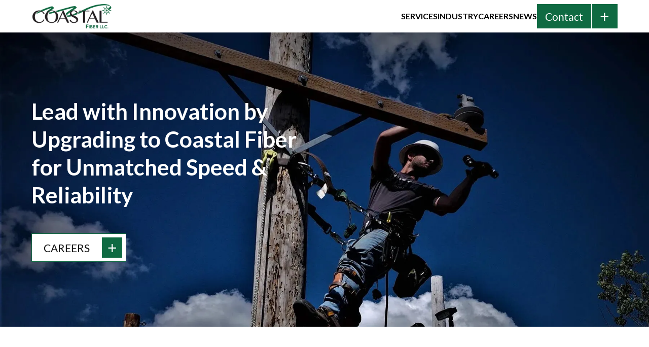

--- FILE ---
content_type: text/html
request_url: https://www.coastal-fiber.com/
body_size: 5661
content:
<!DOCTYPE html><!-- Last Published: Fri May 10 2024 17:24:41 GMT+0000 (Coordinated Universal Time) --><html data-wf-domain="www.coastal-fiber.com" data-wf-page="65d7d2916625df57dc6a75e5" data-wf-site="65d7d2916625df57dc6a7609" lang="en"><head><meta charset="utf-8"/><title>Coastal Fiber | Fiber Optic Cable Installation Experts in Virginia</title><meta content="Coastal Fiber, your Virginia fiber optic cable specialist, offers 24/7 support, top-tier safety protocols, and professional training for optimal network performance." name="description"/><meta content="width=device-width, initial-scale=1" name="viewport"/><link href="https://assets-global.website-files.com/65d7d2916625df57dc6a7609/css/coastal-fiber.fdc8f1676.min.css" rel="stylesheet" type="text/css"/><link href="https://fonts.googleapis.com" rel="preconnect"/><link href="https://fonts.gstatic.com" rel="preconnect" crossorigin="anonymous"/><script src="https://ajax.googleapis.com/ajax/libs/webfont/1.6.26/webfont.js" type="text/javascript"></script><script type="text/javascript">WebFont.load({  google: {    families: ["Lato:100,100italic,300,300italic,400,400italic,700,700italic,900,900italic","Montserrat:100,100italic,200,200italic,300,300italic,400,400italic,500,500italic,600,600italic,700,700italic,800,800italic,900,900italic"]  }});</script><script type="text/javascript">!function(o,c){var n=c.documentElement,t=" w-mod-";n.className+=t+"js",("ontouchstart"in o||o.DocumentTouch&&c instanceof DocumentTouch)&&(n.className+=t+"touch")}(window,document);</script><link href="https://cdn.prod.website-files.com/65d7d2916625df57dc6a7609/663e4ab93bb458f14b4c8145_65a87b9ab9947f3a1e681dae_favicon-32x32%20(1).png" rel="shortcut icon" type="image/x-icon"/><link href="https://cdn.prod.website-files.com/65d7d2916625df57dc6a7609/663e4abd6eaf887801b6daa3_65a87b85a0f0fc10f8da1472_Untitled%20design%20-%202024-01-17T201424.466%20(1).png" rel="apple-touch-icon"/><script async="" src="https://www.googletagmanager.com/gtag/js?id=G-NR8KW313YS"></script><script type="text/javascript">window.dataLayer = window.dataLayer || [];function gtag(){dataLayer.push(arguments);}gtag('set', 'developer_id.dZGVlNj', true);gtag('js', new Date());gtag('config', 'G-NR8KW313YS');</script><script src="https://www.google.com/recaptcha/api.js" type="text/javascript"></script><style>
  @font-face {
    font-family: 'Lato';
    src: url('https://fonts.gstatic.com/s/lato/v24/S6u8w4BMUTPHh30AXC-q.woff2') format('woff2');
    font-display: swap;
  }
  @font-face {
    font-family: 'Lato';
    src: url('https://fonts.gstatic.com/s/lato/v24/S6u-w4BMUTPHjxsIPx-oPCI.woff2') format('woff2');
    font-display: swap;
  }
  @font-face {
    font-family: 'Lato';
    src: url('https://fonts.gstatic.com/s/lato/v24/S6u9w4BMUTPHh7USSwiPGQ.woff2') format('woff2');
    font-display: swap;
  }
  @font-face {
    font-family: 'Lato';
    src: url('https://fonts.gstatic.com/s/lato/v24/S6u_w4BMUTPHjxsI9w2_Gwft.woff2') format('woff2');
    font-display: swap;
  }
  @font-face {
    font-family: 'Lato-Regular';
    src: url('https://assets.website-files.com/641504d84e8b4c04bb05f1b4/64150a09e7f7ca67ed3e1719_Lato-Regular.ttf') format('truetype');
    font-display: swap;
  }
  @font-face {
    font-family: 'Lato';
    src: url('https://fonts.gstatic.com/s/lato/v24/S6uyw4BMUTPHjx4wXg.woff2') format('woff2');
    font-display: swap;
  }
  @font-face {
    font-family: 'Lato-Bold';
    src: url('https://assets.website-files.com/641504d84e8b4c04bb05f1b4/64150a094f8d47028d107ff0_Lato-Bold.ttf') format('truetype');
    font-display: swap;
  }
  @font-face {
    font-family: 'Inter-Regular';
    src: url('https://d3e54v103j8qbb.cloudfront.net/fonts/inter/Inter-Regular.47e70f6ff0.woff2') format('woff2');
    font-display: swap;
  }
</style>

<script type="text/javascript">
    (function(c,l,a,r,i,t,y){
        c[a]=c[a]||function(){(c[a].q=c[a].q||[]).push(arguments)};
        t=l.createElement(r);t.async=1;t.src="https://www.clarity.ms/tag/"+i;
        y=l.getElementsByTagName(r)[0];y.parentNode.insertBefore(t,y);
    })(window, document, "clarity", "script", "i1z1lx6xah");
</script></head><body class="body"><div class="site-styles w-embed"><style>

.cta {
	display: inline-flex;
}

.split {
	contain: paint;
}

services__link:hover .services__icon {
	filter: saturate(0);
}

subservices__link:hover .subservices__icon {
	filter: saturate(0);
}

.cta:hover .cta__decoration,
.imagelink__footer:hover .imagelink__footer__decoration,
.latestposts__imagelink__footer:hover .imagelink__footer__decoration
{
	transform: translateX(-0.5rem);
}

</style></div><div class="nav"><div class="nav__container"><div class="nav__brand"><a href="/" aria-current="page" class="w-inline-block w--current"><img src="https://cdn.prod.website-files.com/65d7d2916625df57dc6a7609/6630e5492bc01e6a7b9ad665_65a0104f50b7726fa5a6eb92_coastal_fiber_logo_smaller%20(1).webp" loading="lazy" width="158" alt="" class="nav__brand__image"/></a></div><div class="nav__menu"><div id="w-node-e41f79df-4f6a-89de-60c0-a36fc4afdfb9-ea4e21e7" class="nav__menu__conditional__block"></div><div data-hover="true" data-delay="0" class="nav__menu__dropdown w-dropdown"><div class="nav__menu__dropdown__toggle w-dropdown-toggle"><a href="/services" class="nav__link">Services</a></div><nav class="nav__menu__dropdown__list w-dropdown-list"><a href="/services/splicing" class="nav__menu__dropdown__link w-dropdown-link">Splicing</a><a href="/services/construction" class="nav__menu__dropdown__link w-dropdown-link">Construction</a><a href="/services/testing" class="nav__menu__dropdown__link w-dropdown-link">Testing</a><a href="/services/design" class="nav__menu__dropdown__link w-dropdown-link">Design</a><a href="/services/project-management" class="nav__menu__dropdown__link w-dropdown-link">Project Management</a><a href="/services/customer-care" class="nav__menu__dropdown__link w-dropdown-link">Customer Care</a><a href="/services/training" class="nav__menu__dropdown__link w-dropdown-link">Training</a><a href="/services/emergency-services" class="nav__menu__dropdown__link w-dropdown-link">Emergency Services</a></nav></div><div id="w-node-_1d931d1d-74d9-9fa9-be05-893c6013530b-ea4e21e7" class="nav__menu__grid__spacer"><div class="menu__close__container"><div data-w-id="8b06112e-2809-e66e-0d69-37e1c4cb05fb" data-is-ix2-target="1" class="lottie-animation" data-animation-type="lottie" data-src="https://cdn.prod.website-files.com/65d7d2916625df57dc6a7609/65d7d2916625df57dc6a7692_26423-hamburger-menu-animation.json" data-loop="0" data-direction="1" data-autoplay="0" data-renderer="svg" data-default-duration="1.35" data-duration="0"></div></div></div><div id="w-node-_46dcfb6c-5f3e-8a97-bfdb-7211350706c8-ea4e21e7" class="nav__menu__grid__spacer"></div><div data-hover="true" data-delay="0" class="nav__menu__dropdown w-dropdown"><div class="nav__menu__dropdown__toggle w-dropdown-toggle"><a href="/industries" class="nav__link">Industry</a></div><nav class="nav__menu__dropdown__list w-dropdown-list"><a href="/industries/corporate" class="nav__menu__dropdown__link w-dropdown-link">Corporate</a><a href="/industries/municipalities" class="nav__menu__dropdown__link w-dropdown-link">Municipalities</a><a href="/industries/government" class="nav__menu__dropdown__link w-dropdown-link">Government</a><a href="/industries/universities" class="nav__menu__dropdown__link w-dropdown-link">Universities</a></nav></div><div id="w-node-bb6f22f8-9c63-a098-9cfd-5545cee5d42c-ea4e21e7" class="nav__menu__grid__spacer"></div><a href="/careers" class="nav__link">Careers</a><div id="w-node-_4cb85df0-88cf-cae7-14da-e721eaa747ba-ea4e21e7" class="nav__menu__grid__spacer"></div><a href="/news" class="nav__link">News</a><div id="w-node-_6382d05f-ede8-2467-e333-3b6875322fff-ea4e21e7" class="nav__menu__grid__spacer"></div><a href="/contact" class="contactbutton w-inline-block"><div class="contactbutton__text">Contact</div><div class="contactbutton__decoration"><div class="contactbutton__decoration__symbol">+</div></div></a></div></div></div><div class="hero"><div class="hero__container"><div id="w-node-_63b962db-9376-dba5-98c5-fb6de98a99b7-dc6a75e5" class="hero__copy"><h1><strong>Lead with Innovation by Upgrading to Coastal Fiber for Unmatched Speed &amp; Reliability</strong></h1></div><div></div><div id="w-node-_7f0c8500-d959-07a6-7117-e113c613aedc-dc6a75e5" class="hero__cta"><a href="/careers" class="cta w-inline-block"><div class="cta__text">Careers</div><div class="cta__decoration"><div class="cta__decoration__symbol">+</div></div><div class="w-embed"><style>
.cta:hover .cta__decoration {
	transform: translateX(-0.5rem);
}
</style></div><div class="cta__border"></div></a></div></div></div><div class="lefttitle"><div class="container full"><div class="lefttitle__line"></div><h2 class="lefttitle__heading">Our Services<br/></h2></div></div><div class="services"><div class="container full"><div class="services__list"><a href="/services/splicing" class="services__link w-inline-block"><img src="https://cdn.prod.website-files.com/65d7d2916625df57dc6a7609/663d447f7849c9ba4a3bfeae_16.webp" loading="lazy" alt="Coastal Fiber Fiber Cable Icon" class="services__icon"/><div class="services__text">Splicing</div></a><a href="/services/construction" class="services__link w-inline-block"><img src="https://cdn.prod.website-files.com/65d7d2916625df57dc6a7609/663d1c571e8def4bf4be2c08_Untitled%20design%20-%202024-05-09T145613.061.webp" loading="lazy" alt="Coastal Fiber Construction Icon" class="services__icon"/><div class="services__text">Construction</div></a><a href="/services/testing" class="services__link w-inline-block"><img src="https://cdn.prod.website-files.com/65d7d2916625df57dc6a7609/663d456326e380745f7bb1fc_%230f6a42%20(1).webp" loading="lazy" alt="Coastal Fiber Testing Icon" class="services__icon"/><div class="services__text">Testing</div></a><a href="/services/design" class="services__link w-inline-block"><img src="https://cdn.prod.website-files.com/65d7d2916625df57dc6a7609/663d44805345d145f13b1471_18.webp" loading="lazy" alt="Coastal Fiber Cables Icon" class="services__icon"/><div class="services__text">Design</div></a><a href="/services/project-management" class="services__link w-inline-block"><img src="https://cdn.prod.website-files.com/65d7d2916625df57dc6a7609/663d447eb1898f91c801ad6c_5.webp" loading="lazy" alt="Coastal Fiber Project Management Icon" class="services__icon"/><div class="services__text">Project Management</div></a><a href="/services/customer-care" class="services__link w-inline-block"><img src="https://cdn.prod.website-files.com/65d7d2916625df57dc6a7609/663d447e089ba1d88de7c2cb_6.webp" loading="lazy" alt="Coastal Fiber Customer Service Icon" class="services__icon"/><div class="services__text">Customer Care</div></a><a href="#" class="services__link w-inline-block"><img src="https://cdn.prod.website-files.com/65d7d2916625df57dc6a7609/663d447ea0f18da658721d16_2.webp" loading="lazy" alt="Coastal Fiber Security Shield Icon" class="services__icon"/><div class="services__text">Safety</div></a><a href="#" class="services__link w-inline-block"><img src="https://cdn.prod.website-files.com/65d7d2916625df57dc6a7609/663d447f73a7105d8ffa003a_4.webp" loading="lazy" alt="Coastal Fiber Thumbs Up Icon" class="services__icon"/><div class="services__text">Approach</div></a><a href="/services/training" class="services__link w-inline-block"><img src="https://cdn.prod.website-files.com/65d7d2916625df57dc6a7609/663d447e5345d145f13b12dc_3.webp" loading="lazy" alt="Coastal Fiber Construction Worker Icon" class="services__icon"/><div class="services__text">Training</div></a><a href="/services/emergency-services" class="services__link w-inline-block"><img src="https://cdn.prod.website-files.com/65d7d2916625df57dc6a7609/663d447f5cc94d79ce0ef7c4_7.webp" loading="lazy" alt="Coastal Fiber Gear Wrench Icon" class="services__icon"/><div class="services__text">Emergency Services</div></a></div></div><div class="w-embed"><style>
.services__link:hover .services__icon {
	filter: brightness(1000%);
}
</style></div></div><div class="split"><div id="w-node-c53d3ead-36a9-a405-6010-81bb9ecd7084-dc6a75e5" class="split__information"><div id="w-node-_71eb1bc6-1ac5-2a8e-b158-56920a9f8dec-dc6a75e5" class="split__information__container"><h2 class="section__heading left_aligned">Why <strong>Coastal</strong>?</h2><p class="paragraph white">Coastal Fiber&#x27;s service quality sets industry benchmarks due to our team of highly skilled professionals. We provide round-the-clock support for your network, ensuring reliability whenever you need it. Coastal Fiber offers comprehensive training programs, ready to enhance skills with the right attitude.</p><p class="paragraph bold white">WE ARE DEDICATED TO OUR CORE VALUES:<br/></p><ul role="list"><li>Quality</li><li>Reliability</li><li>Community</li></ul><a href="/services/customer-care" class="cta w-inline-block"><div class="cta__text">Learn More</div><div class="cta__decoration"><div class="cta__decoration__symbol">+</div></div><div class="w-embed"><style>
.cta:hover .cta__decoration {
	transform: translateX(-0.5rem);
}
</style></div></a></div></div><div id="w-node-c53d3ead-36a9-a405-6010-81bb9ecd7094-dc6a75e5" class="split__gallery"><img loading="lazy" id="w-node-c53d3ead-36a9-a405-6010-81bb9ecd7095-dc6a75e5" sizes="(max-width: 991px) 100vw, 50vw" src="https://cdn.prod.website-files.com/65d7d2916625df57dc6a7609/663ceb2793c60713b48948d2_1.webp" alt="A Coastal Fiber worker working on fiber box lines" srcset="https://assets-global.website-files.com/65d7d2916625df57dc6a7609/663ceb2793c60713b48948d2_1-p-500.webp 500w, https://assets-global.website-files.com/65d7d2916625df57dc6a7609/663ceb2793c60713b48948d2_1-p-800.webp 800w, https://assets-global.website-files.com/65d7d2916625df57dc6a7609/663ceb2793c60713b48948d2_1-p-1080.webp 1080w, https://assets-global.website-files.com/65d7d2916625df57dc6a7609/663ceb2793c60713b48948d2_1-p-1600.webp 1600w, https://assets-global.website-files.com/65d7d2916625df57dc6a7609/663ceb2793c60713b48948d2_1.webp 1920w" class="split__image"/></div></div><div class="section"><div class="container full"><div class="latestposts"><h2 class="section__heading margin-bottom">Latest Coastal Posts</h2><div class="latestposts__collection w-dyn-list"><div role="list" class="latestposts__collection__list w-dyn-items"><div role="listitem" class="latestposts__collection__list__item w-dyn-item"><div class="latestposts__picturelink"><img loading="lazy" alt="" src="https://cdn.prod.website-files.com/65d7d2916625df57dc6a7613/663b974daf60b8f49dbdfaf1_fiber.jpg" sizes="(max-width: 479px) 93vw, (max-width: 767px) 92vw, (max-width: 991px) 30vw, (max-width: 1439px) 31vw, 385.328125px" srcset="https://cdn.prod.website-files.com/65d7d2916625df57dc6a7613/663b974daf60b8f49dbdfaf1_fiber-p-500.jpg 500w, https://cdn.prod.website-files.com/65d7d2916625df57dc6a7613/663b974daf60b8f49dbdfaf1_fiber-p-800.jpg 800w, https://cdn.prod.website-files.com/65d7d2916625df57dc6a7613/663b974daf60b8f49dbdfaf1_fiber-p-1080.jpg 1080w, https://cdn.prod.website-files.com/65d7d2916625df57dc6a7613/663b974daf60b8f49dbdfaf1_fiber.jpg 1600w" class="latestposts__picturelink__image"/><a href="/posts/master-your-fibre-optic-installation-step-by-step-best-practices" class="latestposts__imagelink__footer w-inline-block"><div class="latestposts__picturelink__text">Master Your Fibre Optic Installation: Step-by-Step Best Practices</div><div class="imagelink__footer__decoration"><div class="picturelink__decoration__symbol">+</div></div></a></div></div></div></div></div></div></div><div class="section"><div class="gray-background"></div><div class="green-background"></div><div class="contactsection"><img src="https://cdn.prod.website-files.com/65d7d2916625df57dc6a7609/65d7d2916625df57dc6a7625_request_quote.webp" loading="lazy" alt="Request Quote Graphic" class="contact__line"/><img src="https://cdn.prod.website-files.com/65d7d2916625df57dc6a7609/65d7d2916625df57dc6a7624_contact-feature.webp" loading="lazy" id="w-node-_8eaa19ee-ff9d-6f74-c495-866bc0aeb7bd-dc6a75e5" sizes="(max-width: 479px) 100vw, (max-width: 991px) 45vw, (max-width: 1439px) 42vw, 44vw" alt="Electrician Fixing Telephone Line" srcset="https://assets-global.website-files.com/65d7d2916625df57dc6a7609/65d7d2916625df57dc6a7624_contact-feature-p-500.jpg 500w, https://assets-global.website-files.com/65d7d2916625df57dc6a7609/65d7d2916625df57dc6a7624_contact-feature-p-800.jpg 800w, https://assets-global.website-files.com/65d7d2916625df57dc6a7609/65d7d2916625df57dc6a7624_contact-feature.webp 1031w" class="contact__image"/><div id="w-node-a715c49b-5a37-53d2-a8f0-242b8e9b02f8-dc6a75e5" class="contact__copy"><h1 class="section__heading left_aligned">Request a Quote</h1><p class="paragraph white">Start your relationship with your expert contractor here.</p></div><div id="w-node-_66d97f31-0529-db46-71e2-1f82f94cbcf5-dc6a75e5" class="contact w-form"><form id="wf-form-Contact-Form" name="wf-form-Contact-Form" data-name="Contact Form" method="get" class="contact__form" data-wf-page-id="65d7d2916625df57dc6a75e5" data-wf-element-id="66d97f31-0529-db46-71e2-1f82f94cbcf6"><input class="textfield w-node-_66d97f31-0529-db46-71e2-1f82f94cbcf9-dc6a75e5 w-input" maxlength="256" name="First-name" data-name="First name" placeholder="FIRST NAME" type="text" id="First-name"/><input class="textfield w-node-_66d97f31-0529-db46-71e2-1f82f94cbcfc-dc6a75e5 w-input" maxlength="256" name="Last-name" data-name="Last name" placeholder="LAST NAME" type="text" id="Last-name" required=""/><input class="textfield w-node-b5fd2479-54ac-3214-dd72-10744200d0e2-dc6a75e5 w-input" maxlength="256" name="Email" data-name="Email" placeholder="EMAIL" type="email" id="Email-4" required=""/><input class="textfield w-node-c1d3e553-9cc3-1dde-aa60-1b4f5a20d338-dc6a75e5 w-input" maxlength="256" name="Phone" data-name="Phone" placeholder="PHONE NUMBER" type="tel" id="Phone" required=""/><textarea id="Message" name="Message" maxlength="5000" data-name="Message" placeholder="MESSAGE" class="textfield w-node-_9a2b2f5a-815a-e08c-7aac-c4ad7177270d-dc6a75e5 w-input"></textarea><div id="w-node-_00493434-c817-8b88-56eb-4d05171730c7-dc6a75e5" class="submit"><a href="#" class="cta w-inline-block"><div class="cta__text">Submit</div><div class="cta__decoration"><div class="cta__decoration__symbol">+</div></div><div class="w-embed"><style>
.cta:hover .cta__decoration {
	transform: translateX(-0.5rem);
}
</style></div></a></div></form><div class="w-form-done"><div>Thank you! Your submission has been received!</div></div><div class="w-form-fail"><div>Oops! Something went wrong while submitting the form.</div></div></div></div></div><div class="footer"><div class="footer__container"><div class="footer__left"><a href="http://www.linkedin.com/company/591925?trk=prof-exp-company-name" target="_blank" class="footer-social-button w-inline-block"><img src="https://cdn.prod.website-files.com/65d7d2916625df57dc6a7609/663d448045f3b86662556326_21.webp" loading="lazy" alt="LinkedIn Icon"/></a><a href="https://www.facebook.com/phoenixfibercomm/" target="_blank" class="footer-social-button w-inline-block"><img src="https://cdn.prod.website-files.com/65d7d2916625df57dc6a7609/663d448042f715b8bfca6f7f_20.webp" loading="lazy" alt="Facebook Icon"/></a></div><div class="footer__right"><div class="footer__menu"><a href="/services" class="footer__link">Services</a><a href="/industries" class="footer__link">Industries</a><a href="/contact" class="footer__link">Contact</a><a href="#" class="footer__link">Careers</a><a href="/ceo" class="footer__link">CEO</a></div><div class="footer__copyright">©2024 Coastal</div></div></div></div><script src="https://d3e54v103j8qbb.cloudfront.net/js/jquery-3.5.1.min.dc5e7f18c8.js?site=65d7d2916625df57dc6a7609" type="text/javascript" integrity="sha256-9/aliU8dGd2tb6OSsuzixeV4y/faTqgFtohetphbbj0=" crossorigin="anonymous"></script><script src="https://assets-global.website-files.com/65d7d2916625df57dc6a7609/js/coastal-fiber.593d4335c.js" type="text/javascript"></script></body></html>

--- FILE ---
content_type: text/css
request_url: https://assets-global.website-files.com/65d7d2916625df57dc6a7609/css/coastal-fiber.fdc8f1676.min.css
body_size: 14589
content:
html{-webkit-text-size-adjust:100%;-ms-text-size-adjust:100%;font-family:sans-serif}body{margin:0}article,aside,details,figcaption,figure,footer,header,hgroup,main,menu,nav,section,summary{display:block}audio,canvas,progress,video{vertical-align:baseline;display:inline-block}audio:not([controls]){height:0;display:none}[hidden],template{display:none}a{background-color:transparent}a:active,a:hover{outline:0}abbr[title]{border-bottom:1px dotted}b,strong{font-weight:700}dfn{font-style:italic}h1{margin:.67em 0;font-size:2em}mark{color:#000;background:#ff0}small{font-size:80%}sub,sup{vertical-align:baseline;font-size:75%;line-height:0;position:relative}sup{top:-.5em}sub{bottom:-.25em}img{border:0}svg:not(:root){overflow:hidden}hr{box-sizing:content-box;height:0}pre{overflow:auto}code,kbd,pre,samp{font-family:monospace;font-size:1em}button,input,optgroup,select,textarea{color:inherit;font:inherit;margin:0}button{overflow:visible}button,select{text-transform:none}button,html input[type=button],input[type=reset]{-webkit-appearance:button;cursor:pointer}button[disabled],html input[disabled]{cursor:default}button::-moz-focus-inner,input::-moz-focus-inner{border:0;padding:0}input{line-height:normal}input[type=checkbox],input[type=radio]{box-sizing:border-box;padding:0}input[type=number]::-webkit-inner-spin-button,input[type=number]::-webkit-outer-spin-button{height:auto}input[type=search]{-webkit-appearance:none}input[type=search]::-webkit-search-cancel-button,input[type=search]::-webkit-search-decoration{-webkit-appearance:none}legend{border:0;padding:0}textarea{overflow:auto}optgroup{font-weight:700}table{border-collapse:collapse;border-spacing:0}td,th{padding:0}@font-face{font-family:webflow-icons;src:url([data-uri])format("truetype");font-weight:400;font-style:normal}[class^=w-icon-],[class*=\ w-icon-]{speak:none;font-variant:normal;text-transform:none;-webkit-font-smoothing:antialiased;-moz-osx-font-smoothing:grayscale;font-style:normal;font-weight:400;line-height:1;font-family:webflow-icons!important}.w-icon-slider-right:before{content:""}.w-icon-slider-left:before{content:""}.w-icon-nav-menu:before{content:""}.w-icon-arrow-down:before,.w-icon-dropdown-toggle:before{content:""}.w-icon-file-upload-remove:before{content:""}.w-icon-file-upload-icon:before{content:""}*{box-sizing:border-box}html{height:100%}body{color:#333;background-color:#fff;min-height:100%;margin:0;font-family:Arial,sans-serif;font-size:14px;line-height:20px}img{vertical-align:middle;max-width:100%;display:inline-block}html.w-mod-touch *{background-attachment:scroll!important}.w-block{display:block}.w-inline-block{max-width:100%;display:inline-block}.w-clearfix:before,.w-clearfix:after{content:" ";grid-area:1/1/2/2;display:table}.w-clearfix:after{clear:both}.w-hidden{display:none}.w-button{color:#fff;line-height:inherit;cursor:pointer;background-color:#3898ec;border:0;border-radius:0;padding:9px 15px;text-decoration:none;display:inline-block}input.w-button{-webkit-appearance:button}html[data-w-dynpage] [data-w-cloak]{color:transparent!important}.w-code-block{margin:unset}pre.w-code-block code{all:inherit}.w-webflow-badge,.w-webflow-badge *{z-index:auto;visibility:visible;box-sizing:border-box;float:none;clear:none;box-shadow:none;opacity:1;direction:ltr;font-family:inherit;font-weight:inherit;color:inherit;font-size:inherit;line-height:inherit;font-style:inherit;font-variant:inherit;text-align:inherit;letter-spacing:inherit;-webkit-text-decoration:inherit;text-decoration:inherit;text-indent:0;text-transform:inherit;text-shadow:none;font-smoothing:auto;vertical-align:baseline;cursor:inherit;white-space:inherit;word-break:normal;word-spacing:normal;word-wrap:normal;background:0 0;border:0 transparent;border-radius:0;width:auto;min-width:0;max-width:none;height:auto;min-height:0;max-height:none;margin:0;padding:0;list-style-type:disc;transition:none;display:block;position:static;top:auto;bottom:auto;left:auto;right:auto;overflow:visible;transform:none}.w-webflow-badge{white-space:nowrap;cursor:pointer;box-shadow:0 0 0 1px rgba(0,0,0,.1),0 1px 3px rgba(0,0,0,.1);visibility:visible!important;z-index:2147483647!important;color:#aaadb0!important;opacity:1!important;background-color:#fff!important;border-radius:3px!important;width:auto!important;height:auto!important;margin:0!important;padding:6px!important;font-size:12px!important;line-height:14px!important;text-decoration:none!important;display:inline-block!important;position:fixed!important;top:auto!important;bottom:12px!important;left:auto!important;right:12px!important;overflow:visible!important;transform:none!important}.w-webflow-badge>img{visibility:visible!important;opacity:1!important;vertical-align:middle!important;display:inline-block!important}h1,h2,h3,h4,h5,h6{margin-bottom:10px;font-weight:700}h1{margin-top:20px;font-size:38px;line-height:44px}h2{margin-top:20px;font-size:32px;line-height:36px}h3{margin-top:20px;font-size:24px;line-height:30px}h4{margin-top:10px;font-size:18px;line-height:24px}h5{margin-top:10px;font-size:14px;line-height:20px}h6{margin-top:10px;font-size:12px;line-height:18px}p{margin-top:0;margin-bottom:10px}blockquote{border-left:5px solid #e2e2e2;margin:0 0 10px;padding:10px 20px;font-size:18px;line-height:22px}figure{margin:0 0 10px}figcaption{text-align:center;margin-top:5px}ul,ol{margin-top:0;margin-bottom:10px;padding-left:40px}.w-list-unstyled{padding-left:0;list-style:none}.w-embed:before,.w-embed:after{content:" ";grid-area:1/1/2/2;display:table}.w-embed:after{clear:both}.w-video{width:100%;padding:0;position:relative}.w-video iframe,.w-video object,.w-video embed{border:none;width:100%;height:100%;position:absolute;top:0;left:0}fieldset{border:0;margin:0;padding:0}button,[type=button],[type=reset]{cursor:pointer;-webkit-appearance:button;border:0}.w-form{margin:0 0 15px}.w-form-done{text-align:center;background-color:#ddd;padding:20px;display:none}.w-form-fail{background-color:#ffdede;margin-top:10px;padding:10px;display:none}label{margin-bottom:5px;font-weight:700;display:block}.w-input,.w-select{color:#333;vertical-align:middle;background-color:#fff;border:1px solid #ccc;width:100%;height:38px;margin-bottom:10px;padding:8px 12px;font-size:14px;line-height:1.42857;display:block}.w-input:-moz-placeholder,.w-select:-moz-placeholder{color:#999}.w-input::-moz-placeholder,.w-select::-moz-placeholder{color:#999;opacity:1}.w-input::-webkit-input-placeholder,.w-select::-webkit-input-placeholder{color:#999}.w-input:focus,.w-select:focus{border-color:#3898ec;outline:0}.w-input[disabled],.w-select[disabled],.w-input[readonly],.w-select[readonly],fieldset[disabled] .w-input,fieldset[disabled] .w-select{cursor:not-allowed}.w-input[disabled]:not(.w-input-disabled),.w-select[disabled]:not(.w-input-disabled),.w-input[readonly],.w-select[readonly],fieldset[disabled]:not(.w-input-disabled) .w-input,fieldset[disabled]:not(.w-input-disabled) .w-select{background-color:#eee}textarea.w-input,textarea.w-select{height:auto}.w-select{background-color:#f3f3f3}.w-select[multiple]{height:auto}.w-form-label{cursor:pointer;margin-bottom:0;font-weight:400;display:inline-block}.w-radio{margin-bottom:5px;padding-left:20px;display:block}.w-radio:before,.w-radio:after{content:" ";grid-area:1/1/2/2;display:table}.w-radio:after{clear:both}.w-radio-input{float:left;margin:3px 0 0 -20px;line-height:normal}.w-file-upload{margin-bottom:10px;display:block}.w-file-upload-input{opacity:0;z-index:-100;width:.1px;height:.1px;position:absolute;overflow:hidden}.w-file-upload-default,.w-file-upload-uploading,.w-file-upload-success{color:#333;display:inline-block}.w-file-upload-error{margin-top:10px;display:block}.w-file-upload-default.w-hidden,.w-file-upload-uploading.w-hidden,.w-file-upload-error.w-hidden,.w-file-upload-success.w-hidden{display:none}.w-file-upload-uploading-btn{cursor:pointer;background-color:#fafafa;border:1px solid #ccc;margin:0;padding:8px 12px;font-size:14px;font-weight:400;display:flex}.w-file-upload-file{background-color:#fafafa;border:1px solid #ccc;flex-grow:1;justify-content:space-between;margin:0;padding:8px 9px 8px 11px;display:flex}.w-file-upload-file-name{font-size:14px;font-weight:400;display:block}.w-file-remove-link{cursor:pointer;width:auto;height:auto;margin-top:3px;margin-left:10px;padding:3px;display:block}.w-icon-file-upload-remove{margin:auto;font-size:10px}.w-file-upload-error-msg{color:#ea384c;padding:2px 0;display:inline-block}.w-file-upload-info{padding:0 12px;line-height:38px;display:inline-block}.w-file-upload-label{cursor:pointer;background-color:#fafafa;border:1px solid #ccc;margin:0;padding:8px 12px;font-size:14px;font-weight:400;display:inline-block}.w-icon-file-upload-icon,.w-icon-file-upload-uploading{width:20px;margin-right:8px;display:inline-block}.w-icon-file-upload-uploading{height:20px}.w-container{max-width:940px;margin-left:auto;margin-right:auto}.w-container:before,.w-container:after{content:" ";grid-area:1/1/2/2;display:table}.w-container:after{clear:both}.w-container .w-row{margin-left:-10px;margin-right:-10px}.w-row:before,.w-row:after{content:" ";grid-area:1/1/2/2;display:table}.w-row:after{clear:both}.w-row .w-row{margin-left:0;margin-right:0}.w-col{float:left;width:100%;min-height:1px;padding-left:10px;padding-right:10px;position:relative}.w-col .w-col{padding-left:0;padding-right:0}.w-col-1{width:8.33333%}.w-col-2{width:16.6667%}.w-col-3{width:25%}.w-col-4{width:33.3333%}.w-col-5{width:41.6667%}.w-col-6{width:50%}.w-col-7{width:58.3333%}.w-col-8{width:66.6667%}.w-col-9{width:75%}.w-col-10{width:83.3333%}.w-col-11{width:91.6667%}.w-col-12{width:100%}.w-hidden-main{display:none!important}@media screen and (max-width:991px){.w-container{max-width:728px}.w-hidden-main{display:inherit!important}.w-hidden-medium{display:none!important}.w-col-medium-1{width:8.33333%}.w-col-medium-2{width:16.6667%}.w-col-medium-3{width:25%}.w-col-medium-4{width:33.3333%}.w-col-medium-5{width:41.6667%}.w-col-medium-6{width:50%}.w-col-medium-7{width:58.3333%}.w-col-medium-8{width:66.6667%}.w-col-medium-9{width:75%}.w-col-medium-10{width:83.3333%}.w-col-medium-11{width:91.6667%}.w-col-medium-12{width:100%}.w-col-stack{width:100%;left:auto;right:auto}}@media screen and (max-width:767px){.w-hidden-main,.w-hidden-medium{display:inherit!important}.w-hidden-small{display:none!important}.w-row,.w-container .w-row{margin-left:0;margin-right:0}.w-col{width:100%;left:auto;right:auto}.w-col-small-1{width:8.33333%}.w-col-small-2{width:16.6667%}.w-col-small-3{width:25%}.w-col-small-4{width:33.3333%}.w-col-small-5{width:41.6667%}.w-col-small-6{width:50%}.w-col-small-7{width:58.3333%}.w-col-small-8{width:66.6667%}.w-col-small-9{width:75%}.w-col-small-10{width:83.3333%}.w-col-small-11{width:91.6667%}.w-col-small-12{width:100%}}@media screen and (max-width:479px){.w-container{max-width:none}.w-hidden-main,.w-hidden-medium,.w-hidden-small{display:inherit!important}.w-hidden-tiny{display:none!important}.w-col{width:100%}.w-col-tiny-1{width:8.33333%}.w-col-tiny-2{width:16.6667%}.w-col-tiny-3{width:25%}.w-col-tiny-4{width:33.3333%}.w-col-tiny-5{width:41.6667%}.w-col-tiny-6{width:50%}.w-col-tiny-7{width:58.3333%}.w-col-tiny-8{width:66.6667%}.w-col-tiny-9{width:75%}.w-col-tiny-10{width:83.3333%}.w-col-tiny-11{width:91.6667%}.w-col-tiny-12{width:100%}}.w-widget{position:relative}.w-widget-map{width:100%;height:400px}.w-widget-map label{width:auto;display:inline}.w-widget-map img{max-width:inherit}.w-widget-map .gm-style-iw{text-align:center}.w-widget-map .gm-style-iw>button{display:none!important}.w-widget-twitter{overflow:hidden}.w-widget-twitter-count-shim{vertical-align:top;text-align:center;background:#fff;border:1px solid #758696;border-radius:3px;width:28px;height:20px;display:inline-block;position:relative}.w-widget-twitter-count-shim *{pointer-events:none;-webkit-user-select:none;-ms-user-select:none;user-select:none}.w-widget-twitter-count-shim .w-widget-twitter-count-inner{text-align:center;color:#999;font-family:serif;font-size:15px;line-height:12px;position:relative}.w-widget-twitter-count-shim .w-widget-twitter-count-clear{display:block;position:relative}.w-widget-twitter-count-shim.w--large{width:36px;height:28px}.w-widget-twitter-count-shim.w--large .w-widget-twitter-count-inner{font-size:18px;line-height:18px}.w-widget-twitter-count-shim:not(.w--vertical){margin-left:5px;margin-right:8px}.w-widget-twitter-count-shim:not(.w--vertical).w--large{margin-left:6px}.w-widget-twitter-count-shim:not(.w--vertical):before,.w-widget-twitter-count-shim:not(.w--vertical):after{content:" ";pointer-events:none;border:solid transparent;width:0;height:0;position:absolute;top:50%;left:0}.w-widget-twitter-count-shim:not(.w--vertical):before{border-width:4px;border-color:rgba(117,134,150,0) #5d6c7b rgba(117,134,150,0) rgba(117,134,150,0);margin-top:-4px;margin-left:-9px}.w-widget-twitter-count-shim:not(.w--vertical).w--large:before{border-width:5px;margin-top:-5px;margin-left:-10px}.w-widget-twitter-count-shim:not(.w--vertical):after{border-width:4px;border-color:rgba(255,255,255,0) #fff rgba(255,255,255,0) rgba(255,255,255,0);margin-top:-4px;margin-left:-8px}.w-widget-twitter-count-shim:not(.w--vertical).w--large:after{border-width:5px;margin-top:-5px;margin-left:-9px}.w-widget-twitter-count-shim.w--vertical{width:61px;height:33px;margin-bottom:8px}.w-widget-twitter-count-shim.w--vertical:before,.w-widget-twitter-count-shim.w--vertical:after{content:" ";pointer-events:none;border:solid transparent;width:0;height:0;position:absolute;top:100%;left:50%}.w-widget-twitter-count-shim.w--vertical:before{border-width:5px;border-color:#5d6c7b rgba(117,134,150,0) rgba(117,134,150,0);margin-left:-5px}.w-widget-twitter-count-shim.w--vertical:after{border-width:4px;border-color:#fff rgba(255,255,255,0) rgba(255,255,255,0);margin-left:-4px}.w-widget-twitter-count-shim.w--vertical .w-widget-twitter-count-inner{font-size:18px;line-height:22px}.w-widget-twitter-count-shim.w--vertical.w--large{width:76px}.w-background-video{color:#fff;height:500px;position:relative;overflow:hidden}.w-background-video>video{object-fit:cover;z-index:-100;background-position:50%;background-size:cover;width:100%;height:100%;margin:auto;position:absolute;top:-100%;bottom:-100%;left:-100%;right:-100%}.w-background-video>video::-webkit-media-controls-start-playback-button{-webkit-appearance:none;display:none!important}.w-background-video--control{background-color:transparent;padding:0;position:absolute;bottom:1em;right:1em}.w-background-video--control>[hidden]{display:none!important}.w-slider{text-align:center;clear:both;-webkit-tap-highlight-color:transparent;tap-highlight-color:transparent;background:#ddd;height:300px;position:relative}.w-slider-mask{z-index:1;white-space:nowrap;height:100%;display:block;position:relative;left:0;right:0;overflow:hidden}.w-slide{vertical-align:top;white-space:normal;text-align:left;width:100%;height:100%;display:inline-block;position:relative}.w-slider-nav{z-index:2;text-align:center;-webkit-tap-highlight-color:transparent;tap-highlight-color:transparent;height:40px;margin:auto;padding-top:10px;position:absolute;top:auto;bottom:0;left:0;right:0}.w-slider-nav.w-round>div{border-radius:100%}.w-slider-nav.w-num>div{font-size:inherit;line-height:inherit;width:auto;height:auto;padding:.2em .5em}.w-slider-nav.w-shadow>div{box-shadow:0 0 3px rgba(51,51,51,.4)}.w-slider-nav-invert{color:#fff}.w-slider-nav-invert>div{background-color:rgba(34,34,34,.4)}.w-slider-nav-invert>div.w-active{background-color:#222}.w-slider-dot{cursor:pointer;background-color:rgba(255,255,255,.4);width:1em;height:1em;margin:0 3px .5em;transition:background-color .1s,color .1s;display:inline-block;position:relative}.w-slider-dot.w-active{background-color:#fff}.w-slider-dot:focus{outline:none;box-shadow:0 0 0 2px #fff}.w-slider-dot:focus.w-active{box-shadow:none}.w-slider-arrow-left,.w-slider-arrow-right{cursor:pointer;color:#fff;-webkit-tap-highlight-color:transparent;tap-highlight-color:transparent;-webkit-user-select:none;-ms-user-select:none;user-select:none;width:80px;margin:auto;font-size:40px;position:absolute;top:0;bottom:0;left:0;right:0;overflow:hidden}.w-slider-arrow-left [class^=w-icon-],.w-slider-arrow-right [class^=w-icon-],.w-slider-arrow-left [class*=\ w-icon-],.w-slider-arrow-right [class*=\ w-icon-]{position:absolute}.w-slider-arrow-left:focus,.w-slider-arrow-right:focus{outline:0}.w-slider-arrow-left{z-index:3;right:auto}.w-slider-arrow-right{z-index:4;left:auto}.w-icon-slider-left,.w-icon-slider-right{width:1em;height:1em;margin:auto;top:0;bottom:0;left:0;right:0}.w-slider-aria-label{clip:rect(0 0 0 0);border:0;width:1px;height:1px;margin:-1px;padding:0;position:absolute;overflow:hidden}.w-slider-force-show{display:block!important}.w-dropdown{text-align:left;z-index:900;margin-left:auto;margin-right:auto;display:inline-block;position:relative}.w-dropdown-btn,.w-dropdown-toggle,.w-dropdown-link{vertical-align:top;color:#222;text-align:left;white-space:nowrap;margin-left:auto;margin-right:auto;padding:20px;text-decoration:none;position:relative}.w-dropdown-toggle{-webkit-user-select:none;-ms-user-select:none;user-select:none;cursor:pointer;padding-right:40px;display:inline-block}.w-dropdown-toggle:focus{outline:0}.w-icon-dropdown-toggle{width:1em;height:1em;margin:auto 20px auto auto;position:absolute;top:0;bottom:0;right:0}.w-dropdown-list{background:#ddd;min-width:100%;display:none;position:absolute}.w-dropdown-list.w--open{display:block}.w-dropdown-link{color:#222;padding:10px 20px;display:block}.w-dropdown-link.w--current{color:#0082f3}.w-dropdown-link:focus{outline:0}@media screen and (max-width:767px){.w-nav-brand{padding-left:10px}}.w-lightbox-backdrop{cursor:auto;letter-spacing:normal;text-indent:0;text-shadow:none;text-transform:none;visibility:visible;white-space:normal;word-break:normal;word-spacing:normal;word-wrap:normal;color:#fff;text-align:center;z-index:2000;opacity:0;-webkit-user-select:none;-moz-user-select:none;-webkit-tap-highlight-color:transparent;background:rgba(0,0,0,.9);outline:0;font-family:Helvetica Neue,Helvetica,Ubuntu,Segoe UI,Verdana,sans-serif;font-size:17px;font-style:normal;font-weight:300;line-height:1.2;list-style:disc;position:fixed;top:0;bottom:0;left:0;right:0;-webkit-transform:translate(0)}.w-lightbox-backdrop,.w-lightbox-container{-webkit-overflow-scrolling:touch;height:100%;overflow:auto}.w-lightbox-content{height:100vh;position:relative;overflow:hidden}.w-lightbox-view{opacity:0;width:100vw;height:100vh;position:absolute}.w-lightbox-view:before{content:"";height:100vh}.w-lightbox-group,.w-lightbox-group .w-lightbox-view,.w-lightbox-group .w-lightbox-view:before{height:86vh}.w-lightbox-frame,.w-lightbox-view:before{vertical-align:middle;display:inline-block}.w-lightbox-figure{margin:0;position:relative}.w-lightbox-group .w-lightbox-figure{cursor:pointer}.w-lightbox-img{width:auto;max-width:none;height:auto}.w-lightbox-image{float:none;max-width:100vw;max-height:100vh;display:block}.w-lightbox-group .w-lightbox-image{max-height:86vh}.w-lightbox-caption{text-align:left;text-overflow:ellipsis;white-space:nowrap;background:rgba(0,0,0,.4);padding:.5em 1em;position:absolute;bottom:0;left:0;right:0;overflow:hidden}.w-lightbox-embed{width:100%;height:100%;position:absolute;top:0;bottom:0;left:0;right:0}.w-lightbox-control{cursor:pointer;background-position:50%;background-repeat:no-repeat;background-size:24px;width:4em;transition:all .3s;position:absolute;top:0}.w-lightbox-left{background-image:url([data-uri]);display:none;bottom:0;left:0}.w-lightbox-right{background-image:url([data-uri]);display:none;bottom:0;right:0}.w-lightbox-close{background-image:url([data-uri]);background-size:18px;height:2.6em;right:0}.w-lightbox-strip{white-space:nowrap;padding:0 1vh;line-height:0;position:absolute;bottom:0;left:0;right:0;overflow-x:auto;overflow-y:hidden}.w-lightbox-item{box-sizing:content-box;cursor:pointer;width:10vh;padding:2vh 1vh;display:inline-block;-webkit-transform:translate(0,0)}.w-lightbox-active{opacity:.3}.w-lightbox-thumbnail{background:#222;height:10vh;position:relative;overflow:hidden}.w-lightbox-thumbnail-image{position:absolute;top:0;left:0}.w-lightbox-thumbnail .w-lightbox-tall{width:100%;top:50%;transform:translateY(-50%)}.w-lightbox-thumbnail .w-lightbox-wide{height:100%;left:50%;transform:translate(-50%)}.w-lightbox-spinner{box-sizing:border-box;border:5px solid rgba(0,0,0,.4);border-radius:50%;width:40px;height:40px;margin-top:-20px;margin-left:-20px;animation:.8s linear infinite spin;position:absolute;top:50%;left:50%}.w-lightbox-spinner:after{content:"";border:3px solid transparent;border-bottom-color:#fff;border-radius:50%;position:absolute;top:-4px;bottom:-4px;left:-4px;right:-4px}.w-lightbox-hide{display:none}.w-lightbox-noscroll{overflow:hidden}@media (min-width:768px){.w-lightbox-content{height:96vh;margin-top:2vh}.w-lightbox-view,.w-lightbox-view:before{height:96vh}.w-lightbox-group,.w-lightbox-group .w-lightbox-view,.w-lightbox-group .w-lightbox-view:before{height:84vh}.w-lightbox-image{max-width:96vw;max-height:96vh}.w-lightbox-group .w-lightbox-image{max-width:82.3vw;max-height:84vh}.w-lightbox-left,.w-lightbox-right{opacity:.5;display:block}.w-lightbox-close{opacity:.8}.w-lightbox-control:hover{opacity:1}}.w-lightbox-inactive,.w-lightbox-inactive:hover{opacity:0}.w-richtext:before,.w-richtext:after{content:" ";grid-area:1/1/2/2;display:table}.w-richtext:after{clear:both}.w-richtext[contenteditable=true]:before,.w-richtext[contenteditable=true]:after{white-space:initial}.w-richtext ol,.w-richtext ul{overflow:hidden}.w-richtext .w-richtext-figure-selected.w-richtext-figure-type-video div:after,.w-richtext .w-richtext-figure-selected[data-rt-type=video] div:after,.w-richtext .w-richtext-figure-selected.w-richtext-figure-type-image div,.w-richtext .w-richtext-figure-selected[data-rt-type=image] div{outline:2px solid #2895f7}.w-richtext figure.w-richtext-figure-type-video>div:after,.w-richtext figure[data-rt-type=video]>div:after{content:"";display:none;position:absolute;top:0;bottom:0;left:0;right:0}.w-richtext figure{max-width:60%;position:relative}.w-richtext figure>div:before{cursor:default!important}.w-richtext figure img{width:100%}.w-richtext figure figcaption.w-richtext-figcaption-placeholder{opacity:.6}.w-richtext figure div{color:transparent;font-size:0}.w-richtext figure.w-richtext-figure-type-image,.w-richtext figure[data-rt-type=image]{display:table}.w-richtext figure.w-richtext-figure-type-image>div,.w-richtext figure[data-rt-type=image]>div{display:inline-block}.w-richtext figure.w-richtext-figure-type-image>figcaption,.w-richtext figure[data-rt-type=image]>figcaption{caption-side:bottom;display:table-caption}.w-richtext figure.w-richtext-figure-type-video,.w-richtext figure[data-rt-type=video]{width:60%;height:0}.w-richtext figure.w-richtext-figure-type-video iframe,.w-richtext figure[data-rt-type=video] iframe{width:100%;height:100%;position:absolute;top:0;left:0}.w-richtext figure.w-richtext-figure-type-video>div,.w-richtext figure[data-rt-type=video]>div{width:100%}.w-richtext figure.w-richtext-align-center{clear:both;margin-left:auto;margin-right:auto}.w-richtext figure.w-richtext-align-center.w-richtext-figure-type-image>div,.w-richtext figure.w-richtext-align-center[data-rt-type=image]>div{max-width:100%}.w-richtext figure.w-richtext-align-normal{clear:both}.w-richtext figure.w-richtext-align-fullwidth{text-align:center;clear:both;width:100%;max-width:100%;margin-left:auto;margin-right:auto;display:block}.w-richtext figure.w-richtext-align-fullwidth>div{padding-bottom:inherit;display:inline-block}.w-richtext figure.w-richtext-align-fullwidth>figcaption{display:block}.w-richtext figure.w-richtext-align-floatleft{float:left;clear:none;margin-right:15px}.w-richtext figure.w-richtext-align-floatright{float:right;clear:none;margin-left:15px}.w-nav{z-index:1000;background:#ddd;position:relative}.w-nav:before,.w-nav:after{content:" ";grid-area:1/1/2/2;display:table}.w-nav:after{clear:both}.w-nav-brand{float:left;color:#333;text-decoration:none;position:relative}.w-nav-link{vertical-align:top;color:#222;text-align:left;margin-left:auto;margin-right:auto;padding:20px;text-decoration:none;display:inline-block;position:relative}.w-nav-link.w--current{color:#0082f3}.w-nav-menu{float:right;position:relative}[data-nav-menu-open]{text-align:center;background:#c8c8c8;min-width:200px;position:absolute;top:100%;left:0;right:0;overflow:visible;display:block!important}.w--nav-link-open{display:block;position:relative}.w-nav-overlay{width:100%;display:none;position:absolute;top:100%;left:0;right:0;overflow:hidden}.w-nav-overlay [data-nav-menu-open]{top:0}.w-nav[data-animation=over-left] .w-nav-overlay{width:auto}.w-nav[data-animation=over-left] .w-nav-overlay,.w-nav[data-animation=over-left] [data-nav-menu-open]{z-index:1;top:0;right:auto}.w-nav[data-animation=over-right] .w-nav-overlay{width:auto}.w-nav[data-animation=over-right] .w-nav-overlay,.w-nav[data-animation=over-right] [data-nav-menu-open]{z-index:1;top:0;left:auto}.w-nav-button{float:right;cursor:pointer;-webkit-tap-highlight-color:transparent;tap-highlight-color:transparent;-webkit-user-select:none;-ms-user-select:none;user-select:none;padding:18px;font-size:24px;display:none;position:relative}.w-nav-button:focus{outline:0}.w-nav-button.w--open{color:#fff;background-color:#c8c8c8}.w-nav[data-collapse=all] .w-nav-menu{display:none}.w-nav[data-collapse=all] .w-nav-button,.w--nav-dropdown-open,.w--nav-dropdown-toggle-open{display:block}.w--nav-dropdown-list-open{position:static}@media screen and (max-width:991px){.w-nav[data-collapse=medium] .w-nav-menu{display:none}.w-nav[data-collapse=medium] .w-nav-button{display:block}}@media screen and (max-width:767px){.w-nav[data-collapse=small] .w-nav-menu{display:none}.w-nav[data-collapse=small] .w-nav-button{display:block}.w-nav-brand{padding-left:10px}}@media screen and (max-width:479px){.w-nav[data-collapse=tiny] .w-nav-menu{display:none}.w-nav[data-collapse=tiny] .w-nav-button{display:block}}.w-tabs{position:relative}.w-tabs:before,.w-tabs:after{content:" ";grid-area:1/1/2/2;display:table}.w-tabs:after{clear:both}.w-tab-menu{position:relative}.w-tab-link{vertical-align:top;text-align:left;cursor:pointer;color:#222;background-color:#ddd;padding:9px 30px;text-decoration:none;display:inline-block;position:relative}.w-tab-link.w--current{background-color:#c8c8c8}.w-tab-link:focus{outline:0}.w-tab-content{display:block;position:relative;overflow:hidden}.w-tab-pane{display:none;position:relative}.w--tab-active{display:block}@media screen and (max-width:479px){.w-tab-link{display:block}}.w-ix-emptyfix:after{content:""}@keyframes spin{0%{transform:rotate(0)}to{transform:rotate(360deg)}}.w-dyn-empty{background-color:#ddd;padding:10px}.w-dyn-hide,.w-dyn-bind-empty,.w-condition-invisible{display:none!important}.wf-layout-layout{display:grid}.w-code-component>*{width:100%;height:100%;position:absolute;top:0;left:0}:root{--dark-green:#0f6a42;--midnight-blue-2:#111;--white-smoke:#f2f2f4;--green-200:#148f5a;--midnight-blue:rgba(26,39,61,.76);--orange-red:#c34f00;--smoke:#777;--green-400:#19b370;--green-600:#1fd687;--beige:#f9ffe8}.w-form-formrecaptcha{margin-bottom:8px}.w-pagination-wrapper{flex-wrap:wrap;justify-content:center;display:flex}.w-page-count{text-align:center;width:100%;margin-top:20px}.w-pagination-previous,.w-pagination-next{color:#333;background-color:#fafafa;border:1px solid #ccc;border-radius:2px;margin-left:10px;margin-right:10px;padding:9px 20px;font-size:14px;display:block}.w-layout-blockcontainer{max-width:940px;margin-left:auto;margin-right:auto;display:block}.w-layout-grid{grid-row-gap:16px;grid-column-gap:16px;grid-template-rows:auto auto;grid-template-columns:1fr 1fr;grid-auto-columns:1fr;display:grid}@media screen and (max-width:991px){.w-layout-blockcontainer{max-width:728px}}@media screen and (max-width:767px){.w-layout-blockcontainer{max-width:none}}body{color:#333;font-family:Lato,sans-serif;font-size:14px;line-height:20px}h1{margin-top:0;margin-bottom:0;font-size:44px;font-weight:300;line-height:1.25}a{color:var(--dark-green);text-decoration:none}.body{grid-column-gap:0rem;grid-row-gap:0rem;color:#000;flex-direction:column;font-family:Lato,sans-serif;font-size:1.3125rem;font-weight:400;line-height:1.5;display:flex}.nav{z-index:1;background-color:#fff;justify-content:center;display:flex;position:-webkit-sticky;position:sticky;top:0}.nav__container{justify-content:space-between;align-items:center;width:100%;max-width:1220px;padding:.5rem 2rem;display:flex}.nav__menu{grid-column-gap:2rem;grid-row-gap:2rem;align-items:center;display:flex}.nav__link{color:#000;text-transform:uppercase;font-size:1rem;font-weight:700;text-decoration:none}.hero{grid-column-gap:16px;grid-row-gap:16px;color:#fff;background-image:url(https://assets-global.website-files.com/65d7d2916625df57dc6a7609/65d7d2916625df57dc6a76a6_Untitled%20design%20-%202023-05-07T145711.932.webp);background-position:50% 10%;background-repeat:no-repeat;background-size:cover;grid-template-rows:auto auto;grid-template-columns:.75fr 1fr 1fr;grid-auto-columns:1fr;justify-content:center;padding-top:8rem;padding-bottom:8rem;display:flex;position:relative}.hero__container{grid-column-gap:2rem;grid-row-gap:2rem;grid-template-rows:auto auto;grid-template-columns:1fr 1fr;grid-auto-columns:1fr;width:100%;max-width:1220px;padding-left:2rem;padding-right:2rem;display:grid}.cta{color:var(--midnight-blue-2);cursor:pointer;background-color:#fff;flex-direction:row;align-items:center;margin-top:1rem;padding:.5rem .5rem .5rem 1.5rem;transition:color .125s,background-color .125s;display:flex;position:relative}.cta:hover{background-color:var(--dark-green);color:#fff}.cta.w--current{color:var(--midnight-blue-2)}.cta.w--current:hover{background-color:var(--dark-green);color:var(--white-smoke)}.hero__scroll{position:absolute;bottom:0;left:50%}.cta__text{text-transform:uppercase}.cta__decoration{background-color:var(--dark-green);color:#fff;justify-content:center;align-items:center;width:2.5rem;height:2.5rem;margin-left:1.5rem;transition:transform .125s;display:flex}.cta__decoration__symbol{font-size:2rem}.hero__scroll_text{text-transform:uppercase;margin-bottom:1rem;font-size:1.25rem;display:inline-block;transform:translate(-50%)}.hero__scroll__line{border-left:2px solid #fff;width:2px;height:5rem}.section{justify-content:center;padding-top:4rem;padding-bottom:4rem;display:flex;position:relative}.section.green{background-color:var(--dark-green);position:relative}.section.gray{background-color:var(--white-smoke)}.container{width:auto;max-width:1220px;padding-left:1rem;padding-right:1rem;position:relative}.container.full{width:100%}.container.centered{flex-direction:column;justify-content:center;align-items:center;width:100%;display:flex}.container.grid{grid-column-gap:16px;grid-row-gap:16px;grid-template-rows:auto;grid-template-columns:1fr 1fr;grid-auto-columns:1fr;width:100%;display:grid}.section__heading{text-align:center;margin-top:0}.section__heading.left_aligned{text-align:left;width:100%}.section__heading.margin-bottom{margin-bottom:2rem}.split{grid-column-gap:0px;grid-row-gap:0px;background-color:var(--midnight-blue-2);color:#fff;grid-template-rows:auto;grid-template-columns:1fr 1fr;grid-auto-columns:1fr;display:grid}.split.nomargin{margin-top:0}.split__information{grid-row-gap:1rem;grid-template-rows:auto;grid-template-columns:1fr;grid-auto-columns:1fr;align-content:center;align-items:start;justify-items:center;padding:4rem;display:grid;position:relative}.split__gallery{position:relative;overflow:hidden}.split__image{object-fit:cover;width:100%;height:100%}.split__image.full{position:static}.paragraph{flex:1}.paragraph.bold{font-weight:700}.paragraph.centered{color:#777;text-align:center;max-width:50rem}.paragraph.centered.big{font-size:1.3rem}.paragraph.max{max-width:40rem}.paragraph.margin{margin-bottom:2.1rem}.paragraph.big{font-size:1.3125rem;line-height:1.375}.paragraph.big.centered.full{text-align:left;width:100%}.paragraph.white{color:#fff}.latestposts{text-align:center;width:100%}.contactsection{grid-column-gap:2rem;grid-row-gap:2rem;color:#fff;grid-template-rows:auto auto auto;grid-template-columns:1fr 1fr;grid-auto-columns:1fr;margin-left:6rem;margin-right:6rem;display:grid;position:relative}.contactsection.stacked{grid-template-rows:auto;grid-template-columns:1fr;width:100%;margin-left:0;margin-right:0}.contact__image{width:100%;max-width:none}.contact__form{grid-column-gap:16px;grid-row-gap:16px;grid-template-rows:auto auto;grid-template-columns:1fr 1fr;grid-auto-columns:1fr;display:grid}.textfield{box-shadow:0 2px 5px rgba(0,0,0,.2)}.textfield.min{min-height:10rem}.footer{background-color:var(--midnight-blue-2);color:#bbb;justify-content:center;padding-top:3rem;padding-bottom:3rem;display:flex}.footer__left{grid-column-gap:2rem;display:flex}.footer__right{grid-row-gap:2rem;flex-direction:column;display:flex}.footer__menu{grid-column-gap:2rem;grid-row-gap:2rem;display:flex}.footer__container{justify-content:space-between;width:100%;max-width:1220px;display:flex}.footer__link{color:#fff;text-transform:uppercase;font-size:1rem;font-weight:700;text-decoration:none}.footer__copyright{text-align:right;font-size:1rem}.contactbutton{background-color:var(--dark-green);color:#fff;align-items:center;padding-left:1rem;padding-right:1rem;text-decoration:none;transition:background-color .2s;display:flex}.contactbutton:hover{background-color:var(--green-200)}.contactbutton__text{padding-top:.5rem;padding-bottom:.5rem}.contactbutton__decoration{border-left:1px solid #fff;margin-left:1rem;padding-left:1rem}.contactbutton__decoration__symbol{font-size:2rem;text-decoration:none}.contact__line{position:absolute;top:-107px;left:-80px;overflow:hidden}.gray-background{background-color:rgba(236,236,236,.48);position:absolute;top:0;bottom:80%;left:0;right:0}.green-background{background-color:var(--dark-green);position:absolute;top:20%;bottom:0%;left:0;right:0;overflow:hidden}.services{justify-content:center;margin-top:5rem;padding-bottom:5rem;display:flex}.services__list{grid-column-gap:2rem;grid-row-gap:2rem;grid-template-rows:auto;grid-template-columns:1fr 1fr 1fr 1fr 1fr;grid-auto-columns:1fr;display:grid}.services__text{text-align:center;text-transform:uppercase;margin-top:1rem}.services__link{background-color:var(--white-smoke);color:#000;flex-direction:column;justify-content:center;align-items:center;width:100%;height:100%;padding:2rem;text-decoration:none;transition:color .2s,background-color .2s;display:flex}.services__link:hover{background-color:var(--dark-green);color:#fff}.banner__wrapper{padding-top:13rem;padding-bottom:13rem;position:relative;overflow:hidden}.banner__image{object-fit:cover;background-image:url(https://d3e54v103j8qbb.cloudfront.net/img/background-image.svg);background-position:0 0;background-size:auto;width:100%;height:100%;position:absolute;top:0%;bottom:auto;left:0%}.banner__heading{color:#fff;text-align:center;font-size:3rem;font-weight:700;position:relative}.banner__heading.split{text-align:left;white-space:nowrap;background-color:rgba(26,39,61,0);width:100%;margin-top:0;margin-bottom:0;display:inline;position:absolute;top:50%;left:50%;transform:translate(-50%,-50%)}.banner__heading.split.padding{position:static}.skippabledescription{background-color:var(--midnight-blue-2);color:#fff;justify-content:center;padding-top:4rem;padding-bottom:4rem;display:flex}.block__title{text-transform:uppercase;border-left:3px solid #000;margin-top:4rem;margin-bottom:1rem;margin-left:1rem;padding-left:2rem;font-size:2rem;font-weight:700}.skipbutton{justify-content:flex-start;align-items:flex-end;width:100%;max-width:50rem;display:flex;position:static;transform:translateY(2rem)}.skipbutton.lower{transform:translateY(200%)}.skipbutton__image{transform:translate(0)}.titled-description{flex-direction:row;justify-content:center;padding-top:5rem;padding-bottom:5rem;display:flex;position:relative}.titled-description.full{width:100%;margin-top:0}.titled-description.full.margin{margin-top:4rem}.centeredtitle__heading{text-align:center;background-color:#fff;margin-top:0;padding-left:4rem;padding-right:4rem;font-weight:300;display:inline-block;position:relative}.centeredtitle__heading.margin{margin-bottom:3rem}.centeredtitle__heading.gray{background-color:var(--white-smoke)}.centeredtitle__line{border-bottom:1px solid #000;width:100%;max-width:1220px;height:0%;position:absolute;top:6.5rem}.subservices{justify-content:center;padding-top:4rem;padding-bottom:4rem;display:flex}.subservices__title{text-align:left;text-transform:uppercase;margin-top:1rem;font-weight:700}.subservices__title.nomargin{margin-top:0;font-size:1.25rem}.subservices__icon{object-fit:contain;align-self:flex-start;width:6rem;height:8rem}.subservices__link{background-color:var(--white-smoke);color:#000;flex-direction:column;grid-template-rows:auto auto;grid-template-columns:1fr 1fr;grid-auto-columns:1fr;width:23rem;height:100%;padding:2rem;transition:color .2s,background-color .2s;display:flex}.subservices__link:hover{background-color:var(--dark-green);color:var(--white-smoke)}.subservices__link.nopicture{justify-content:flex-start;min-height:20rem;display:flex}.subservices__list{grid-column-gap:3rem;grid-row-gap:3rem;flex-wrap:wrap;grid-template-rows:auto auto;grid-template-columns:1fr 1fr 1fr;grid-auto-columns:1fr;justify-content:center;justify-items:stretch;display:grid}.subservices__list.margin-top{margin-top:4rem}.lefttitle{justify-content:center;margin-top:5rem;display:flex;position:relative}.lefttitle__line{background-image:url(https://assets-global.website-files.com/65d7d2916625df57dc6a7609/65d7d2916625df57dc6a7622_dark_wire.webp);background-position:100%;background-repeat:no-repeat;background-size:auto;width:100%;height:100%;position:absolute}.lefttitle__heading{text-align:center;text-transform:capitalize;background-color:#fff;margin-top:0;padding-right:4rem;font-weight:400;display:inline-block;position:relative}.contactus{flex-direction:column;justify-content:center;align-items:center;padding-top:6rem;padding-bottom:6rem;display:flex}.contactus__paragraph{text-align:center;width:50%;margin-top:1rem}.contactus__paragraph.full{width:75%}.contactus__paragraph.full.big{width:100%}.utility-page-wrap{justify-content:center;align-items:center;width:100vw;max-width:100%;height:100vh;max-height:100%;display:flex}.utility-page-content{text-align:center;flex-direction:column;width:260px;display:flex}.utility-page-form{flex-direction:column;align-items:stretch;display:flex}.picturelink{display:inline-block;position:relative}.picturelink__image{width:100%}.imagelink__footer{background-color:var(--midnight-blue);color:#fff;justify-content:space-between;align-items:center;padding:1rem 1rem 1rem 3rem;text-decoration:none;display:flex;position:absolute;top:auto;bottom:0%;left:0%;right:0%}.picturelink__text{text-transform:uppercase;font-size:1.5rem;display:inline}.imagelink__footer__decoration{background-color:var(--dark-green);color:#fff;justify-content:center;align-items:center;width:2.5rem;height:2.5rem;margin-left:1.5rem;transition:transform .125s;display:flex}.picturelink__decoration__symbol{font-size:2rem}.nav__menu__dropdown{font-size:1rem}.nav__menu__dropdown__toggle{padding:0}.nav__menu__dropdown__list{background-color:#2c2c2c;padding:1rem 2rem;left:-2rem}.nav__menu__dropdown__link{color:#b1b1b1;text-transform:uppercase;width:100%;padding:.5rem 0;font-size:1rem}.nav__menu__dropdown__link.w--current{color:var(--white-smoke)}.description{color:#fff;justify-content:center;padding-top:4rem;padding-bottom:4rem;display:flex}.description.white{color:#000;background-color:#fff}.description.gray{background-color:var(--white-smoke);color:#000}.description.gray.mobile-hidden.team-hidden-until-update{display:none}.description.blue{background-color:var(--dark-green)}.description.gray{color:#000;background-color:#f2f2f4}.features{justify-content:center;padding-top:6rem;padding-bottom:6rem;display:flex}.features.gray{background-color:var(--white-smoke)}.list-grid{grid-column-gap:2rem;grid-row-gap:0px;flex-direction:column;grid-template-rows:auto;grid-template-columns:1fr 1fr;grid-auto-columns:1fr;display:grid}.list-grid.single{grid-template-columns:1fr}.list__item{align-items:center;margin-bottom:1rem;display:flex}.list__item__paragraph{margin-bottom:0;margin-left:.75rem;display:block}.heading{margin-top:0;margin-bottom:1rem}.heading.white{color:#fff}.grid-two{grid-column-gap:2rem;grid-row-gap:2px;flex-wrap:nowrap;grid-template-rows:auto auto;grid-template-columns:1fr 1fr;grid-auto-columns:1fr;width:100%;display:grid}.description__image{width:100%}.description__image.f-height{object-fit:cover;height:100%}.relative{position:relative}.grid-collection-list-wrapper{width:100%}.grid-collection-list{grid-column-gap:1rem;grid-row-gap:3rem;grid-template-rows:auto;grid-template-columns:1fr 1fr 1fr 1fr 1fr;grid-auto-columns:1fr;align-items:center;justify-items:center;display:grid}.text-span{color:#777}.link{color:#019e98;text-decoration:none}.grid-two-left.space-between{grid-row-gap:4rem;flex-direction:column;justify-content:flex-start;display:flex}.list{grid-column-gap:0px;grid-row-gap:0px;flex-direction:column;grid-template-rows:auto;grid-template-columns:1fr 1fr;grid-auto-columns:1fr;width:100%;display:block}.team__slider{background-color:rgba(221,221,221,0);width:100vw;margin-top:1rem;display:flex}.team__slider__slide{max-width:25vw;height:22rem;padding-left:1rem;padding-right:1rem}.mask{overflow:hidden}.team__slider__slide__image{object-fit:cover;width:100%;height:100%}.openings{background-color:var(--dark-green);justify-content:center;max-width:100vw;padding-top:4rem;padding-bottom:8rem;display:flex;overflow:hidden}.openings__slide{width:512px;margin-right:1rem;padding-bottom:0;padding-right:0}.mask-2{overflow:visible}.slider{background-color:rgba(221,221,221,0);width:512px;min-height:40rem}.collection-item{width:512px;padding-left:0;padding-right:0}.slide-nav{bottom:-1rem;transform:translateY(150%)}.arrow{height:4rem;margin-top:auto;margin-bottom:0;bottom:-1.5rem;transform:translateY(100%)}.text{font-weight:400}.heading-4{margin-bottom:1rem}.nav__menu__grid__spacer{display:none}.news{justify-content:center;padding-bottom:4rem;display:flex}.news__collection__item{grid-column-gap:16px;grid-row-gap:16px;border-bottom:1px solid #000;grid-template-rows:auto;grid-template-columns:1fr 1fr;grid-auto-columns:1fr;padding-top:4rem;padding-bottom:4rem;display:grid}.news__collection{padding-left:1rem;padding-right:1rem}.news__collection__item__link{color:var(--dark-green);text-transform:uppercase;font-size:1.25rem;text-decoration:none}.pagination__arrow{font-size:1.5rem;text-decoration:none}.next{background-color:#fff;border-style:none;text-decoration:none}.page-count{color:#a3a3a3}.latestposts__collection__list{grid-column-gap:16px;grid-row-gap:16px;grid-template-rows:auto;grid-template-columns:1fr 1fr 1fr;grid-auto-columns:1fr;display:grid}.latestposts__collection__list__item{position:relative}.latestposts__picturelink{display:inline-block;position:relative}.latestposts__picturelink__image{object-fit:cover;width:100%;height:30rem}.latestposts__imagelink__footer{background-color:var(--midnight-blue);color:#fff;flex-wrap:wrap;justify-content:flex-end;align-items:center;min-height:40%;padding:1rem;text-decoration:none;display:flex;position:absolute;top:auto;bottom:0%;left:0%;right:0%}.latestposts__picturelink__text{text-align:left;text-transform:uppercase;font-size:1.5rem;display:inline}.cotact-text{width:100%}.contact__grid{grid-column-gap:16px;grid-row-gap:16px;grid-template-rows:auto auto;grid-template-columns:1fr 1fr;grid-auto-columns:1fr;width:100%;display:grid}.html-embed.maps{display:none}.posttitle{text-align:center}.paragraph-2,.paragraph-3{display:inline}.postdate{text-align:center;margin-top:2rem}.postcontent{width:100%;margin-top:2rem}.split__information__container{grid-row-gap:1rem;flex-direction:column;align-items:flex-start;display:flex}.whiteblock{background-color:#fff;border:6px solid #dedede;flex-direction:column;justify-content:center;align-items:center;max-width:45rem;padding:2rem;display:flex}.opaque-title{background-color:#fff;padding-left:2rem;padding-right:2rem;position:relative}.opaque-title.centered{text-align:center;margin-bottom:1rem}.cta__border{border:1px solid var(--dark-green);color:var(--midnight-blue-2);position:absolute;top:0%;bottom:0%;left:0%;right:0%}.green{background-color:var(--dark-green);position:absolute}.heading-5{margin-bottom:10px}.titled-images{flex-direction:row;justify-content:center;padding-top:5rem;padding-bottom:5rem;display:flex;position:relative}.skippable-container{width:100%;max-width:50rem}.post-paginator{justify-content:flex-end;display:flex}.collection-list-wrapper{display:none}.icon{right:0;transform:rotate(-90deg)}.dropdown-list{background-color:#2c2c2c}.dropdown-list.w--open{background-color:#2c2c2c;padding-left:2rem;position:relative}.testimonial__item{color:#000;flex:1;margin-top:1rem;font-size:1.25rem;font-weight:400}.testimonial__card{background-color:#fff;flex-flow:column;width:32rem;min-height:25rem;margin-right:1rem;padding:1rem;display:flex}.testimonial__title{font-weight:300}.testimonial__since{color:#9b9b9b;font-size:1.125rem}.margin-bottom,.margin-bottom.margin-small{margin-top:0;margin-left:0;margin-right:0}.subservices__title_learn-more{text-align:left;text-transform:uppercase;margin-top:1rem;font-weight:700}.error-section{grid-column-gap:2rem;grid-row-gap:2rem;flex-direction:column;justify-content:center;align-items:center;padding-top:2rem;padding-bottom:2rem;display:flex}.body-button{grid-column-gap:12px;grid-row-gap:12px;color:#fff;letter-spacing:0;text-transform:capitalize;border-radius:.25rem;align-items:center;padding:17px 29px;font-family:Montserrat,sans-serif;font-size:1rem;font-weight:500;line-height:1.75rem;text-decoration:none;transition:transform .45s;display:flex}.body-button:hover{transform:translateY(-5px)}.body-button.bg-dark-blue{background-color:#1c2436}.body-button.bg-dark-blue.full-width.flex-center{background-color:#106a41}.body-button.bg-dark-blue.full-width.flex-center.w--current{text-align:center}.contact-us-three-form-content-block{flex:0 44%;width:100%;max-width:37rem;position:-webkit-sticky;position:sticky;top:2rem}.contact-us-two-contact-card{background-color:#fff;border-radius:.5rem;max-width:642px;margin-left:auto;padding:2rem 2.5rem;position:relative;box-shadow:0 5px 50px 4px rgba(0,0,0,.08)}.navbar14_logo-link{padding-left:0}.navbar14_container{grid-column-gap:1rem;grid-row-gap:1rem;background-color:#fff;border:1px #000;justify-content:space-between;align-items:center;width:100%;max-width:80rem;height:auto;min-height:4.5rem;margin-left:auto;margin-right:auto;padding-left:2rem;padding-right:2rem;display:flex}.service-one-tag{background-image:url(https://assets-global.website-files.com/65d7d2916625df57dc6a7609/663b88a45e48ff20732efdaf_Medium%20Line%20Black.svg);background-position:0%;background-repeat:no-repeat;background-size:auto;padding-left:40px}.tag{color:#101010;letter-spacing:.1rem;text-transform:uppercase;font-family:Montserrat,sans-serif;font-size:1rem;line-height:1.75rem}.tag.change-tag-letterspacing{letter-spacing:0}.home-one-about-yellow-bg{perspective-origin:50% 100%;transform-origin:50% 100%;background-color:#106a41;width:100%;max-width:299px;height:336px;position:absolute;top:auto;bottom:-2%;left:auto;right:-2%}.home-one-about-yellow-bg.contect-us-three-yellow-bg{z-index:-1;border-radius:.5rem}.contact-us-three-form-block-section{margin-bottom:10rem;padding-top:40px;padding-left:15px;padding-right:15px}.button-wrapper{grid-column-gap:1rem;grid-row-gap:1rem;justify-content:center;display:flex}.testimonial-component{grid-column-gap:5rem;grid-row-gap:5rem;grid-template-rows:auto}.overflow-hidden-2{overflow:hidden}.text-field{border:1px solid #dadada;min-height:49px;font-family:Montserrat,sans-serif;font-size:1rem;line-height:2rem}.recaptcha{margin-top:1rem}.contact-us-three-form-block-container{max-width:1290px}.padding-bottom-thirty{padding-bottom:30px}.padding-bottom-thirty.width-four-eighty{max-width:480px}.navbar14_menu-button{padding:0}.contact-us-one-details-main-block-flex-title-block{letter-spacing:-.01rem;text-transform:capitalize;font-family:Montserrat,sans-serif;font-size:1rem;line-height:1.75rem;text-decoration:none}.contact-us-one-details-main-block-flex-title-block.change-weight-semibold{font-weight:600}.contact-us-one-details-main-block-flex-title-block.change-weight-semibold.text-color-black{color:#000;text-transform:none}.navbar14_menu{align-items:center;display:flex;position:static}.navbar14_component{background-color:transparent;align-items:center;margin-top:1.5rem;margin-left:5%;margin-right:5%;display:flex;position:fixed;top:0%;bottom:auto;left:0%;right:0%}.navbar14_component.delete-this-class{display:block;position:relative}.testimonial-header-wrapper{width:100%;max-width:37rem;position:-webkit-sticky;position:sticky;top:2rem}.contact-us-three-form-flex{grid-column-gap:20px;align-items:center;padding-bottom:20px;display:flex}.error-section-main{background-color:#e3e7ea;background-image:url(https://assets-global.website-files.com/65d7d2916625df57dc6a7609/663b88a45e48ff20732efe2f_Round%20Shape.svg),url(https://assets-global.website-files.com/65d7d2916625df57dc6a7609/663b88a45e48ff20732efe2f_Round%20Shape.svg);background-position:5% 90%,95% 10%;background-repeat:no-repeat,no-repeat;background-size:auto,auto;border-radius:.5rem;width:100%;max-width:1014px;margin-left:auto;margin-right:auto;padding-top:2rem;padding-bottom:2rem}.error-content-block{max-width:612px;margin-left:auto;margin-right:auto}.form-flex{grid-column-gap:10px;align-items:center;display:flex}.textarea{min-height:8.375rem;font-family:Montserrat,sans-serif;font-size:1rem;line-height:2rem}.textarea.line-height-textarea{min-height:6rem}.navbar14_logo{max-width:312px}.container-large-2{width:100%;max-width:80rem;margin-left:auto;margin-right:auto;position:relative}.openings-2{background-color:#00a19b;justify-content:center;max-width:100vw;padding-top:4rem;padding-bottom:8rem;display:flex;overflow:hidden}.subservices__link-2{color:#000;background-color:#f2f2f4;flex-direction:column;grid-template-rows:auto auto;grid-template-columns:1fr 1fr;grid-auto-columns:1fr;width:23rem;height:100%;padding:2rem;transition:color .2s,background-color .2s;display:flex}.subservices__link-2:hover{color:#f2f2f4;background-color:#c34f00}.heading-3{text-align:center}.list__item__paragraph-2{white-space:nowrap;margin-bottom:0;margin-left:.75rem;display:block}.grid-two-2{grid-column-gap:1rem;grid-row-gap:16px;flex-wrap:nowrap;grid-template-rows:auto auto;grid-template-columns:1fr 1fr;grid-auto-columns:1fr;width:100%;display:grid}.contactus__button{color:#c34f00;background-color:#fff;border:1px solid #c34f00;margin-top:1rem;text-decoration:none;display:flex}.contactus__button__symbol__container{background-color:var(--dark-green);justify-content:center;align-items:center;padding-left:1rem;padding-right:1rem;font-size:2rem;display:flex}.div-block{display:inline-block}.contactus__button__symbol{color:#fff}.contactus__text{padding:.5rem 1.5rem;font-size:1.3rem}.paragraph-5.big{font-size:1.3125rem;line-height:1.375}.heading-6{margin-bottom:1rem}.openings-3{background-color:#00a19b;justify-content:center;max-width:100vw;padding-top:4rem;padding-bottom:8rem;display:flex;overflow:hidden}.openings__card{background-color:#fff;width:32rem;min-height:40rem;margin-right:1rem;padding:1rem}.openings__card__image{object-fit:cover;width:100%;max-width:none;height:300px}.openings__card__title{margin-top:1rem;font-size:1.5rem;font-weight:700}.testimonial__card-2{background-color:#fff;width:32rem;min-height:40rem;margin-right:1rem;padding:1rem}.testimonial__item-2{color:#000;margin-top:1rem;font-size:1.25rem;font-weight:400}.footer-social-button{width:47px;height:47px}.checkmark-circle{width:1.25rem;height:1.25rem}@media screen and (min-width:1440px){.tag{color:#101010;text-transform:uppercase;font-family:Montserrat,sans-serif;font-size:1rem;line-height:1.75rem}.home-one-about-yellow-bg{display:block;position:absolute}.checkmark-circle{width:1.25rem;height:1.25rem}}@media screen and (min-width:1920px){.container-large-2{max-width:90rem}}@media screen and (max-width:991px){.nav__container{padding-left:4rem;padding-right:4rem}.nav__menu{grid-column-gap:0rem;grid-row-gap:0rem;background-color:rgba(255,255,255,0);flex-direction:column;grid-template-rows:4rem;grid-template-columns:1fr 1fr;grid-auto-rows:4rem;grid-auto-columns:1fr;align-self:flex-start;align-items:center;justify-items:start;width:100%;padding-top:1rem;padding-left:2rem;display:grid;position:fixed;top:0%;bottom:0%;left:0%;right:0%}.nav__link{text-align:left;display:none}.hero__container{padding-left:4rem;padding-right:4rem}.container.full{padding-left:2rem;padding-right:2rem}.container.grid{grid-column-gap:1rem;grid-row-gap:2rem;grid-template-columns:1fr;width:60%}.split{grid-template-columns:1fr}.contactsection{margin-left:0;margin-right:0;padding-left:2rem;padding-right:2rem}.contact__image{width:100%}.footer__menu{padding-right:1rem}.footer__container{grid-row-gap:2rem;flex-wrap:wrap;justify-content:flex-end}.footer__copyright{padding-right:1rem}.contactbutton{display:none}.contact__line{display:none;top:-19.4rem;left:-8.3rem}.services__list{grid-template-columns:1fr 1fr 1fr}.subservices__link,.subservices__link.nopicture{width:20rem}.subservices__list{grid-column-gap:2rem;grid-row-gap:2rem;grid-template-columns:1fr 1fr;justify-items:center}.lefttitle__line{width:90%;right:1rem}.nav__menu__dropdown{width:100%;display:none}.nav__menu__dropdown__list{margin-left:2rem}.list-grid{grid-template-columns:1fr}.list__item__paragraph{white-space:normal}.grid-two{grid-template-rows:auto;grid-template-columns:1fr}.nav__menu__grid__spacer{width:100%;display:block}.menu__close__container{justify-content:flex-end;padding-right:2rem;display:flex}.lottie-animation{cursor:pointer;width:3rem}.nav__menu__conditional__block{width:100%;display:block}.contact__grid{grid-template-columns:1fr}.html-embed{height:400px}.opaque-title.centered{text-align:center}.margin-bottom{margin-top:0;margin-left:0;margin-right:0}.menu-icon_line-middle-inner{width:4px;height:0;padding-bottom:0;padding-right:0}.contact-us-two-contact-card{max-width:100%}.menu-icon2_line-top{background-color:#000;width:24px;height:2px;padding-bottom:0;padding-right:0}.home-one-about-yellow-bg{bottom:-13px;right:-10px}.contact-us-three-form-block-section{padding-top:70px}.testimonial-component{grid-column-gap:3rem;grid-row-gap:3rem;grid-template-columns:1fr}.menu-icon2_line-middle{background-color:#000;justify-content:center;align-items:center;width:24px;height:2px;margin-top:6px;margin-bottom:6px;padding-bottom:0;padding-right:0;display:flex}.navbar14_menu-button{padding:0}.navbar14_menu-button.w--open{background-color:transparent}.navbar14_menu{-webkit-text-fill-color:inherit;background-color:transparent;background-clip:border-box;justify-content:center;padding-left:5%;padding-right:5%;display:flex;position:absolute;overflow:auto}.menu-icon2{flex-direction:column;justify-content:center;align-items:center;width:48px;height:48px;margin-right:-.5rem;padding-bottom:0;padding-right:0;display:flex}.navbar14_component{width:100%;margin-left:auto;margin-right:auto;padding-left:5%;padding-right:5%}.testimonial-header-wrapper{position:static}.menu-icon2_line-bottom{background-color:#000;width:24px;height:2px;padding-bottom:0;padding-right:0}.subservices__link-2{width:20rem}.list__item__paragraph-2{white-space:normal}.grid-two-2{grid-template-rows:auto;grid-template-columns:1fr}}@media screen and (max-width:767px){.nav__container,.hero__container,.container{padding-left:2rem;padding-right:2rem}.container.grid{width:100%}.split__information{padding-left:2rem;padding-right:2rem}.footer__menu{flex-direction:column}.footer__container{justify-content:space-between;padding-left:1rem}.footer__copyright{text-align:left}.contact__line{display:none}.services__list{grid-template-columns:1fr 1fr}.banner__heading.split{font-size:1.75rem}.centeredtitle__heading{padding-left:2rem;padding-right:2rem}.subservices__link.nopicture{width:100%;min-height:15rem}.subservices__list{grid-template-columns:1fr}.latestposts__collection{margin-top:2rem}.latestposts__collection__list{grid-template-columns:1fr}.margin-bottom{margin-top:0;margin-left:0;margin-right:0}.body-button{padding:14px 20px;font-size:.9rem}.navbar14_container{min-height:4rem;padding-left:1.25rem;padding-right:1.25rem}.home-one-about-yellow-bg{display:none}.navbar14_component{margin-top:1.25rem}}@media screen and (max-width:479px){.nav__container{padding-left:1rem;padding-right:1rem}.nav__brand{z-index:2;position:relative}.nav__menu{padding-left:1rem;padding-right:1rem}.hero{background-image:url(https://assets-global.website-files.com/65d7d2916625df57dc6a7609/65d7d2916625df57dc6a76a6_Untitled%20design%20-%202023-05-07T145711.932.webp)}.hero__container{padding-left:1rem;padding-right:1rem}.cta{z-index:1;font-size:1.25rem}.container,.container.full{padding-left:1rem;padding-right:1rem}.section__heading{font-size:1.75rem}.split__information{grid-row-gap:.5rem;padding-left:1rem;padding-right:1rem}.paragraph{font-size:1rem}.paragraph.centered.big{text-align:left;width:100%;font-size:1rem}.contactsection{padding-left:1rem;padding-right:1rem}.contact__image{display:none}.contact__form{grid-template-columns:1fr}.footer{background-color:var(--midnight-blue-2)}.footer__left{grid-row-gap:2rem;flex-direction:column}.contact__line{display:none}.gray-background{background-color:var(--dark-green)}.services__list{grid-template-columns:1fr}.banner__heading{padding-left:1rem;padding-right:1rem;font-size:1.75rem;line-height:1.125}.banner__heading.split{width:100%;padding-left:1rem;padding-right:1rem;font-size:1.75rem}.skippabledescription{padding-top:2rem;padding-bottom:4rem}.skipbutton{bottom:-2rem}.skipbutton.desc-mob{bottom:0;left:1rem}.skipbutton.desc-mob.down{margin-bottom:-1rem}.titled-description{margin-top:3rem}.centeredtitle__heading{text-align:left;padding-left:0;padding-right:0;font-size:1.75rem;line-height:1.125}.centeredtitle__line{margin-top:1rem;display:none}.subservices{margin-top:3rem}.subservices__link{width:100%;padding:1rem}.subservices__link.nopicture{width:100%}.lefttitle__line{display:none}.contactus{align-items:flex-start}.contactus__paragraph.full.big{text-align:left;width:100%}.imagelink__footer{padding-left:1rem}.picturelink__text{font-size:1.25rem}.imagelink__footer__decoration{flex:none}.nav__menu__dropdown__list{margin-left:1rem}.description{padding-top:2rem;padding-bottom:2rem}.description.gray.mobile-hidden{display:none}.list-grid{grid-template-columns:1fr}.list__item__paragraph{white-space:normal}.grid-collection-list{grid-template-columns:1fr 1fr 1fr}.list{grid-template-columns:1fr}.menu__close__container{padding-right:0}.news__collection__item{grid-template-columns:1fr}.latestposts__imagelink__footer{padding-left:1rem}.latestposts__picturelink__text{font-size:1.25rem}.titled-images{margin-top:3rem}.margin-bottom{margin-top:0;margin-left:0;margin-right:0}.error-section{height:auto}.navbar14_menu-button,.menu-icon2{display:none}.contact-us-three-form-flex{grid-row-gap:15px;flex-direction:column;align-items:flex-start}.form-flex{flex-direction:column}.subservices__link-2{width:100%;padding:1rem}.paragraph-4{font-size:1rem}.list__item__paragraph-2{white-space:normal}.contactus__button{margin-left:1rem}.paragraph-5{font-size:1rem}}#w-node-_63b962db-9376-dba5-98c5-fb6de98a99b7-dc6a75e5,#w-node-_7f0c8500-d959-07a6-7117-e113c613aedc-dc6a75e5,#w-node-c53d3ead-36a9-a405-6010-81bb9ecd7084-dc6a75e5,#w-node-_71eb1bc6-1ac5-2a8e-b158-56920a9f8dec-dc6a75e5,#w-node-c53d3ead-36a9-a405-6010-81bb9ecd7094-dc6a75e5,#w-node-c53d3ead-36a9-a405-6010-81bb9ecd7095-dc6a75e5{grid-area:span 1/span 1/span 1/span 1}#w-node-_8eaa19ee-ff9d-6f74-c495-866bc0aeb7bd-dc6a75e5{grid-area:span 1/span 2/span 1/span 2}#w-node-a715c49b-5a37-53d2-a8f0-242b8e9b02f8-dc6a75e5,#w-node-_66d97f31-0529-db46-71e2-1f82f94cbcf5-dc6a75e5{grid-area:span 1/span 1/span 1/span 1}#Message.w-node-_9a2b2f5a-815a-e08c-7aac-c4ad7177270d-dc6a75e5{grid-area:span 2/span 2/span 2/span 2}#w-node-_00493434-c817-8b88-56eb-4d05171730c7-dc6a75e5{grid-area:span 1/span 1/span 1/span 1}#w-node-_0cbc23f5-3b3e-e3cb-5c7c-9e4bbc256a87-bc256a7d{align-self:center}#w-node-fd8b52a3-c867-0246-29b1-de1aa10545c2-a10545c1,#w-node-fd8b52a3-c867-0246-29b1-de1aa10545c3-a10545c1,#w-node-fd8b52a3-c867-0246-29b1-de1aa10545c4-a10545c1,#w-node-f83c355f-9be9-b053-d4f3-9f9a583a989c-a10545c1,#w-node-_3834e8b7-5e39-a884-2c3a-63dcf1a7a51d-f1a7a51c,#w-node-_3834e8b7-5e39-a884-2c3a-63dcf1a7a52d-f1a7a51c,#w-node-_3834e8b7-5e39-a884-2c3a-63dcf1a7a52e-f1a7a51c,#w-node-_68af1dbe-b480-8688-0017-c93f676fe7d6-dc6a75ed,#w-node-fe2d4eb8-d8eb-65ba-249e-5b48b4cdb7da-b4cdb7d7,#w-node-fe2d4eb8-d8eb-65ba-249e-5b48b4cdb7e0-b4cdb7d7{grid-area:span 1/span 1/span 1/span 1}#Message-2.w-node-fe2d4eb8-d8eb-65ba-249e-5b48b4cdb7e6-b4cdb7d7{grid-area:span 2/span 2/span 2/span 2}#w-node-fe2d4eb8-d8eb-65ba-249e-5b48b4cdb7e7-b4cdb7d7{grid-area:span 1/span 1/span 1/span 1;justify-self:start}#w-node-fe2d4eb8-d8eb-65ba-249e-5b48b4cdb7e9-b4cdb7d7{grid-area:span 1/span 1/span 1/span 1}#w-node-_63594f96-b893-cb52-067c-bdf7eced6280-dc6a75ef{justify-self:stretch}#w-node-_63594f96-b893-cb52-067c-bdf7eced628b-dc6a75ef{align-self:end;justify-self:start}#w-node-_985cfc0b-efeb-498d-40c7-ea30794289ba-dc6a75f5,#w-node-_985cfc0b-efeb-498d-40c7-ea30794289c0-dc6a75f5{grid-area:span 1/span 1/span 1/span 1}#Message-2.w-node-_985cfc0b-efeb-498d-40c7-ea30794289c6-dc6a75f5{grid-area:span 2/span 2/span 2/span 2}#w-node-_985cfc0b-efeb-498d-40c7-ea30794289c7-dc6a75f5{grid-area:span 1/span 1/span 1/span 1;justify-self:start}#w-node-_985cfc0b-efeb-498d-40c7-ea30794289ca-dc6a75f5,#w-node-_605df614-ba08-e3a8-be5f-b69a3c128266-dc6a75fb,#w-node-_605df614-ba08-e3a8-be5f-b69a3c128267-dc6a75fb,#w-node-_605df614-ba08-e3a8-be5f-b69a3c128268-dc6a75fb,#w-node-a150c4dc-b04e-1d9e-5cf3-44fdbcd7182a-dc6a75fb,#w-node-_605df614-ba08-e3a8-be5f-b69a3c128266-dc6a7602,#w-node-_605df614-ba08-e3a8-be5f-b69a3c128267-dc6a7602,#w-node-_605df614-ba08-e3a8-be5f-b69a3c128268-dc6a7602,#w-node-a150c4dc-b04e-1d9e-5cf3-44fdbcd7182a-dc6a7602{grid-area:span 1/span 1/span 1/span 1}#w-node-_9e2224e0-c90f-24c8-41e2-057003ec477a-dc6a7602{align-self:center}#w-node-_569160cf-ce69-7601-973e-bea76c87ef07-dc6a7604,#w-node-_7c344e0d-6d11-86bd-7b4c-caaf3768664a-dc6a7605,#w-node-_7c344e0d-6d11-86bd-7b4c-caaf3768664b-dc6a7605,#w-node-_7c344e0d-6d11-86bd-7b4c-caaf3768664c-dc6a7605,#w-node-_7c344e0d-6d11-86bd-7b4c-caaf3768664d-dc6a7605{grid-area:span 1/span 1/span 1/span 1}#w-node-b84d02ef-a88c-d760-cba9-b3c3986168bf-3867f59b{justify-self:center}#w-node-b84d02ef-a88c-d760-cba9-b3c3986168d3-3867f59b{align-self:start}#w-node-_3088c410-5459-9588-a85c-34ec5bff0782-c61148cb{align-self:center}#w-node-_46cc6830-c7be-0de9-723e-28d52605419d-c61148cb{grid-area:span 1/span 1/span 1/span 1}@media screen and (max-width:991px){#w-node-e41f79df-4f6a-89de-60c0-a36fc4afdfb9-ea4e21e7,#w-node-_1d931d1d-74d9-9fa9-be05-893c6013530b-ea4e21e7,#w-node-_46dcfb6c-5f3e-8a97-bfdb-7211350706c8-ea4e21e7,#w-node-bb6f22f8-9c63-a098-9cfd-5545cee5d42c-ea4e21e7,#w-node-_4cb85df0-88cf-cae7-14da-e721eaa747ba-ea4e21e7,#w-node-_6382d05f-ede8-2467-e333-3b6875322fff-ea4e21e7{grid-area:span 1/span 1/span 1/span 1}}@media screen and (max-width:767px){#w-node-a715c49b-5a37-53d2-a8f0-242b8e9b02f8-dc6a75e5,#w-node-_66d97f31-0529-db46-71e2-1f82f94cbcf5-dc6a75e5,#w-node-fe2d4eb8-d8eb-65ba-249e-5b48b4cdb7da-b4cdb7d7,#w-node-fe2d4eb8-d8eb-65ba-249e-5b48b4cdb7e0-b4cdb7d7,#w-node-_985cfc0b-efeb-498d-40c7-ea30794289ba-dc6a75f5,#w-node-_985cfc0b-efeb-498d-40c7-ea30794289c0-dc6a75f5{grid-column:span 2/span 2}}@media screen and (max-width:479px){#w-node-_8eaa19ee-ff9d-6f74-c495-866bc0aeb7bd-dc6a75e5{grid-area:span 1/span 2/span 1/span 2}#First-name.w-node-_66d97f31-0529-db46-71e2-1f82f94cbcf9-dc6a75e5,#Last-name.w-node-_66d97f31-0529-db46-71e2-1f82f94cbcfc-dc6a75e5,#Email-4.w-node-b5fd2479-54ac-3214-dd72-10744200d0e2-dc6a75e5,#Phone.w-node-c1d3e553-9cc3-1dde-aa60-1b4f5a20d338-dc6a75e5{grid-area:span 1/span 1/span 1/span 1}#Message.w-node-_9a2b2f5a-815a-e08c-7aac-c4ad7177270d-dc6a75e5{grid-column:span 1/span 1}#First-name-2.w-node-fe2d4eb8-d8eb-65ba-249e-5b48b4cdb7e2-b4cdb7d7,#Last-name-2.w-node-fe2d4eb8-d8eb-65ba-249e-5b48b4cdb7e3-b4cdb7d7,#Email-5.w-node-fe2d4eb8-d8eb-65ba-249e-5b48b4cdb7e4-b4cdb7d7,#Phone-2.w-node-fe2d4eb8-d8eb-65ba-249e-5b48b4cdb7e5-b4cdb7d7{grid-area:span 1/span 1/span 1/span 1}#Message-2.w-node-fe2d4eb8-d8eb-65ba-249e-5b48b4cdb7e6-b4cdb7d7{grid-column:span 1/span 1}#First-name-2.w-node-_985cfc0b-efeb-498d-40c7-ea30794289c2-dc6a75f5,#Last-name-2.w-node-_985cfc0b-efeb-498d-40c7-ea30794289c3-dc6a75f5,#Email-5.w-node-_985cfc0b-efeb-498d-40c7-ea30794289c4-dc6a75f5,#Phone-2.w-node-_985cfc0b-efeb-498d-40c7-ea30794289c5-dc6a75f5{grid-area:span 1/span 1/span 1/span 1}#Message-2.w-node-_985cfc0b-efeb-498d-40c7-ea30794289c6-dc6a75f5{grid-column:span 1/span 1}}
@font-face {
  font-family: 'Lato';
  src: url('https://assets.website-files.com/65d7d2916625df57dc6a7609/65d7d2916625df57dc6a7617_Lato-Regular.ttf') format('truetype');
  font-weight: 400;
  font-style: normal;
  font-display: swap;
}
@font-face {
  font-family: 'Lato';
  src: url('https://assets.website-files.com/65d7d2916625df57dc6a7609/65d7d2916625df57dc6a761d_Lato-Bold.ttf') format('truetype');
  font-weight: 700;
  font-style: normal;
  font-display: swap;
}

--- FILE ---
content_type: text/javascript
request_url: https://assets-global.website-files.com/65d7d2916625df57dc6a7609/js/coastal-fiber.593d4335c.js
body_size: 173811
content:

/*!
 * Webflow: Front-end site library
 * @license MIT
 * Inline scripts may access the api using an async handler:
 *   var Webflow = Webflow || [];
 *   Webflow.push(readyFunction);
 */

(()=>{var cw=Object.create;var qi=Object.defineProperty;var fw=Object.getOwnPropertyDescriptor;var pw=Object.getOwnPropertyNames;var dw=Object.getPrototypeOf,mw=Object.prototype.hasOwnProperty;var ye=(e,t)=>()=>(e&&(t=e(e=0)),t);var E=(e,t)=>()=>(t||e((t={exports:{}}).exports,t),t.exports),We=(e,t)=>{for(var r in t)qi(e,r,{get:t[r],enumerable:!0})},ac=(e,t,r,n)=>{if(t&&typeof t=="object"||typeof t=="function")for(let i of pw(t))!mw.call(e,i)&&i!==r&&qi(e,i,{get:()=>t[i],enumerable:!(n=fw(t,i))||n.enumerable});return e};var de=(e,t,r)=>(r=e!=null?cw(dw(e)):{},ac(t||!e||!e.__esModule?qi(r,"default",{value:e,enumerable:!0}):r,e)),pt=e=>ac(qi({},"__esModule",{value:!0}),e);var Xs=E(()=>{"use strict";window.tram=function(e){function t(P,V){var j=new N.Bare;return j.init(P,V)}function r(P){return P.replace(/[A-Z]/g,function(V){return"-"+V.toLowerCase()})}function n(P){var V=parseInt(P.slice(1),16),j=V>>16&255,X=V>>8&255,W=255&V;return[j,X,W]}function i(P,V,j){return"#"+(1<<24|P<<16|V<<8|j).toString(16).slice(1)}function a(){}function s(P,V){c("Type warning: Expected: ["+P+"] Got: ["+typeof V+"] "+V)}function o(P,V,j){c("Units do not match ["+P+"]: "+V+", "+j)}function l(P,V,j){if(V!==void 0&&(j=V),P===void 0)return j;var X=j;return we.test(P)||!Me.test(P)?X=parseInt(P,10):Me.test(P)&&(X=1e3*parseFloat(P)),0>X&&(X=0),X===X?X:j}function c(P){ie.debug&&window&&window.console.warn(P)}function u(P){for(var V=-1,j=P?P.length:0,X=[];++V<j;){var W=P[V];W&&X.push(W)}return X}var f=function(P,V,j){function X(ae){return typeof ae=="object"}function W(ae){return typeof ae=="function"}function $(){}function ne(ae,pe){function te(){var He=new le;return W(He.init)&&He.init.apply(He,arguments),He}function le(){}pe===j&&(pe=ae,ae=Object),te.Bare=le;var he,Se=$[P]=ae[P],At=le[P]=te[P]=new $;return At.constructor=te,te.mixin=function(He){return le[P]=te[P]=ne(te,He)[P],te},te.open=function(He){if(he={},W(He)?he=He.call(te,At,Se,te,ae):X(He)&&(he=He),X(he))for(var Pn in he)V.call(he,Pn)&&(At[Pn]=he[Pn]);return W(At.init)||(At.init=ae),te},te.open(pe)}return ne}("prototype",{}.hasOwnProperty),m={ease:["ease",function(P,V,j,X){var W=(P/=X)*P,$=W*P;return V+j*(-2.75*$*W+11*W*W+-15.5*$+8*W+.25*P)}],"ease-in":["ease-in",function(P,V,j,X){var W=(P/=X)*P,$=W*P;return V+j*(-1*$*W+3*W*W+-3*$+2*W)}],"ease-out":["ease-out",function(P,V,j,X){var W=(P/=X)*P,$=W*P;return V+j*(.3*$*W+-1.6*W*W+2.2*$+-1.8*W+1.9*P)}],"ease-in-out":["ease-in-out",function(P,V,j,X){var W=(P/=X)*P,$=W*P;return V+j*(2*$*W+-5*W*W+2*$+2*W)}],linear:["linear",function(P,V,j,X){return j*P/X+V}],"ease-in-quad":["cubic-bezier(0.550, 0.085, 0.680, 0.530)",function(P,V,j,X){return j*(P/=X)*P+V}],"ease-out-quad":["cubic-bezier(0.250, 0.460, 0.450, 0.940)",function(P,V,j,X){return-j*(P/=X)*(P-2)+V}],"ease-in-out-quad":["cubic-bezier(0.455, 0.030, 0.515, 0.955)",function(P,V,j,X){return(P/=X/2)<1?j/2*P*P+V:-j/2*(--P*(P-2)-1)+V}],"ease-in-cubic":["cubic-bezier(0.550, 0.055, 0.675, 0.190)",function(P,V,j,X){return j*(P/=X)*P*P+V}],"ease-out-cubic":["cubic-bezier(0.215, 0.610, 0.355, 1)",function(P,V,j,X){return j*((P=P/X-1)*P*P+1)+V}],"ease-in-out-cubic":["cubic-bezier(0.645, 0.045, 0.355, 1)",function(P,V,j,X){return(P/=X/2)<1?j/2*P*P*P+V:j/2*((P-=2)*P*P+2)+V}],"ease-in-quart":["cubic-bezier(0.895, 0.030, 0.685, 0.220)",function(P,V,j,X){return j*(P/=X)*P*P*P+V}],"ease-out-quart":["cubic-bezier(0.165, 0.840, 0.440, 1)",function(P,V,j,X){return-j*((P=P/X-1)*P*P*P-1)+V}],"ease-in-out-quart":["cubic-bezier(0.770, 0, 0.175, 1)",function(P,V,j,X){return(P/=X/2)<1?j/2*P*P*P*P+V:-j/2*((P-=2)*P*P*P-2)+V}],"ease-in-quint":["cubic-bezier(0.755, 0.050, 0.855, 0.060)",function(P,V,j,X){return j*(P/=X)*P*P*P*P+V}],"ease-out-quint":["cubic-bezier(0.230, 1, 0.320, 1)",function(P,V,j,X){return j*((P=P/X-1)*P*P*P*P+1)+V}],"ease-in-out-quint":["cubic-bezier(0.860, 0, 0.070, 1)",function(P,V,j,X){return(P/=X/2)<1?j/2*P*P*P*P*P+V:j/2*((P-=2)*P*P*P*P+2)+V}],"ease-in-sine":["cubic-bezier(0.470, 0, 0.745, 0.715)",function(P,V,j,X){return-j*Math.cos(P/X*(Math.PI/2))+j+V}],"ease-out-sine":["cubic-bezier(0.390, 0.575, 0.565, 1)",function(P,V,j,X){return j*Math.sin(P/X*(Math.PI/2))+V}],"ease-in-out-sine":["cubic-bezier(0.445, 0.050, 0.550, 0.950)",function(P,V,j,X){return-j/2*(Math.cos(Math.PI*P/X)-1)+V}],"ease-in-expo":["cubic-bezier(0.950, 0.050, 0.795, 0.035)",function(P,V,j,X){return P===0?V:j*Math.pow(2,10*(P/X-1))+V}],"ease-out-expo":["cubic-bezier(0.190, 1, 0.220, 1)",function(P,V,j,X){return P===X?V+j:j*(-Math.pow(2,-10*P/X)+1)+V}],"ease-in-out-expo":["cubic-bezier(1, 0, 0, 1)",function(P,V,j,X){return P===0?V:P===X?V+j:(P/=X/2)<1?j/2*Math.pow(2,10*(P-1))+V:j/2*(-Math.pow(2,-10*--P)+2)+V}],"ease-in-circ":["cubic-bezier(0.600, 0.040, 0.980, 0.335)",function(P,V,j,X){return-j*(Math.sqrt(1-(P/=X)*P)-1)+V}],"ease-out-circ":["cubic-bezier(0.075, 0.820, 0.165, 1)",function(P,V,j,X){return j*Math.sqrt(1-(P=P/X-1)*P)+V}],"ease-in-out-circ":["cubic-bezier(0.785, 0.135, 0.150, 0.860)",function(P,V,j,X){return(P/=X/2)<1?-j/2*(Math.sqrt(1-P*P)-1)+V:j/2*(Math.sqrt(1-(P-=2)*P)+1)+V}],"ease-in-back":["cubic-bezier(0.600, -0.280, 0.735, 0.045)",function(P,V,j,X,W){return W===void 0&&(W=1.70158),j*(P/=X)*P*((W+1)*P-W)+V}],"ease-out-back":["cubic-bezier(0.175, 0.885, 0.320, 1.275)",function(P,V,j,X,W){return W===void 0&&(W=1.70158),j*((P=P/X-1)*P*((W+1)*P+W)+1)+V}],"ease-in-out-back":["cubic-bezier(0.680, -0.550, 0.265, 1.550)",function(P,V,j,X,W){return W===void 0&&(W=1.70158),(P/=X/2)<1?j/2*P*P*(((W*=1.525)+1)*P-W)+V:j/2*((P-=2)*P*(((W*=1.525)+1)*P+W)+2)+V}]},d={"ease-in-back":"cubic-bezier(0.600, 0, 0.735, 0.045)","ease-out-back":"cubic-bezier(0.175, 0.885, 0.320, 1)","ease-in-out-back":"cubic-bezier(0.680, 0, 0.265, 1)"},p=document,g=window,h="bkwld-tram",v=/[\-\.0-9]/g,y=/[A-Z]/,b="number",x=/^(rgb|#)/,S=/(em|cm|mm|in|pt|pc|px)$/,T=/(em|cm|mm|in|pt|pc|px|%)$/,A=/(deg|rad|turn)$/,I="unitless",q=/(all|none) 0s ease 0s/,O=/^(width|height)$/,M=" ",L=p.createElement("a"),F=["Webkit","Moz","O","ms"],D=["-webkit-","-moz-","-o-","-ms-"],G=function(P){if(P in L.style)return{dom:P,css:P};var V,j,X="",W=P.split("-");for(V=0;V<W.length;V++)X+=W[V].charAt(0).toUpperCase()+W[V].slice(1);for(V=0;V<F.length;V++)if(j=F[V]+X,j in L.style)return{dom:j,css:D[V]+P}},K=t.support={bind:Function.prototype.bind,transform:G("transform"),transition:G("transition"),backface:G("backface-visibility"),timing:G("transition-timing-function")};if(K.transition){var J=K.timing.dom;if(L.style[J]=m["ease-in-back"][0],!L.style[J])for(var w in d)m[w][0]=d[w]}var R=t.frame=function(){var P=g.requestAnimationFrame||g.webkitRequestAnimationFrame||g.mozRequestAnimationFrame||g.oRequestAnimationFrame||g.msRequestAnimationFrame;return P&&K.bind?P.bind(g):function(V){g.setTimeout(V,16)}}(),H=t.now=function(){var P=g.performance,V=P&&(P.now||P.webkitNow||P.msNow||P.mozNow);return V&&K.bind?V.bind(P):Date.now||function(){return+new Date}}(),C=f(function(P){function V(se,me){var Te=u((""+se).split(M)),ge=Te[0];me=me||{};var je=Y[ge];if(!je)return c("Unsupported property: "+ge);if(!me.weak||!this.props[ge]){var ft=je[0],Qe=this.props[ge];return Qe||(Qe=this.props[ge]=new ft.Bare),Qe.init(this.$el,Te,je,me),Qe}}function j(se,me,Te){if(se){var ge=typeof se;if(me||(this.timer&&this.timer.destroy(),this.queue=[],this.active=!1),ge=="number"&&me)return this.timer=new re({duration:se,context:this,complete:$}),void(this.active=!0);if(ge=="string"&&me){switch(se){case"hide":te.call(this);break;case"stop":ne.call(this);break;case"redraw":le.call(this);break;default:V.call(this,se,Te&&Te[1])}return $.call(this)}if(ge=="function")return void se.call(this,this);if(ge=="object"){var je=0;At.call(this,se,function(Oe,hw){Oe.span>je&&(je=Oe.span),Oe.stop(),Oe.animate(hw)},function(Oe){"wait"in Oe&&(je=l(Oe.wait,0))}),Se.call(this),je>0&&(this.timer=new re({duration:je,context:this}),this.active=!0,me&&(this.timer.complete=$));var ft=this,Qe=!1,Ri={};R(function(){At.call(ft,se,function(Oe){Oe.active&&(Qe=!0,Ri[Oe.name]=Oe.nextStyle)}),Qe&&ft.$el.css(Ri)})}}}function X(se){se=l(se,0),this.active?this.queue.push({options:se}):(this.timer=new re({duration:se,context:this,complete:$}),this.active=!0)}function W(se){return this.active?(this.queue.push({options:se,args:arguments}),void(this.timer.complete=$)):c("No active transition timer. Use start() or wait() before then().")}function $(){if(this.timer&&this.timer.destroy(),this.active=!1,this.queue.length){var se=this.queue.shift();j.call(this,se.options,!0,se.args)}}function ne(se){this.timer&&this.timer.destroy(),this.queue=[],this.active=!1;var me;typeof se=="string"?(me={},me[se]=1):me=typeof se=="object"&&se!=null?se:this.props,At.call(this,me,He),Se.call(this)}function ae(se){ne.call(this,se),At.call(this,se,Pn,lw)}function pe(se){typeof se!="string"&&(se="block"),this.el.style.display=se}function te(){ne.call(this),this.el.style.display="none"}function le(){this.el.offsetHeight}function he(){ne.call(this),e.removeData(this.el,h),this.$el=this.el=null}function Se(){var se,me,Te=[];this.upstream&&Te.push(this.upstream);for(se in this.props)me=this.props[se],me.active&&Te.push(me.string);Te=Te.join(","),this.style!==Te&&(this.style=Te,this.el.style[K.transition.dom]=Te)}function At(se,me,Te){var ge,je,ft,Qe,Ri=me!==He,Oe={};for(ge in se)ft=se[ge],ge in fe?(Oe.transform||(Oe.transform={}),Oe.transform[ge]=ft):(y.test(ge)&&(ge=r(ge)),ge in Y?Oe[ge]=ft:(Qe||(Qe={}),Qe[ge]=ft));for(ge in Oe){if(ft=Oe[ge],je=this.props[ge],!je){if(!Ri)continue;je=V.call(this,ge)}me.call(this,je,ft)}Te&&Qe&&Te.call(this,Qe)}function He(se){se.stop()}function Pn(se,me){se.set(me)}function lw(se){this.$el.css(se)}function ct(se,me){P[se]=function(){return this.children?uw.call(this,me,arguments):(this.el&&me.apply(this,arguments),this)}}function uw(se,me){var Te,ge=this.children.length;for(Te=0;ge>Te;Te++)se.apply(this.children[Te],me);return this}P.init=function(se){if(this.$el=e(se),this.el=this.$el[0],this.props={},this.queue=[],this.style="",this.active=!1,ie.keepInherited&&!ie.fallback){var me=Q(this.el,"transition");me&&!q.test(me)&&(this.upstream=me)}K.backface&&ie.hideBackface&&k(this.el,K.backface.css,"hidden")},ct("add",V),ct("start",j),ct("wait",X),ct("then",W),ct("next",$),ct("stop",ne),ct("set",ae),ct("show",pe),ct("hide",te),ct("redraw",le),ct("destroy",he)}),N=f(C,function(P){function V(j,X){var W=e.data(j,h)||e.data(j,h,new C.Bare);return W.el||W.init(j),X?W.start(X):W}P.init=function(j,X){var W=e(j);if(!W.length)return this;if(W.length===1)return V(W[0],X);var $=[];return W.each(function(ne,ae){$.push(V(ae,X))}),this.children=$,this}}),B=f(function(P){function V(){var $=this.get();this.update("auto");var ne=this.get();return this.update($),ne}function j($,ne,ae){return ne!==void 0&&(ae=ne),$ in m?$:ae}function X($){var ne=/rgba?\((\d+),\s*(\d+),\s*(\d+)/.exec($);return(ne?i(ne[1],ne[2],ne[3]):$).replace(/#(\w)(\w)(\w)$/,"#$1$1$2$2$3$3")}var W={duration:500,ease:"ease",delay:0};P.init=function($,ne,ae,pe){this.$el=$,this.el=$[0];var te=ne[0];ae[2]&&(te=ae[2]),ee[te]&&(te=ee[te]),this.name=te,this.type=ae[1],this.duration=l(ne[1],this.duration,W.duration),this.ease=j(ne[2],this.ease,W.ease),this.delay=l(ne[3],this.delay,W.delay),this.span=this.duration+this.delay,this.active=!1,this.nextStyle=null,this.auto=O.test(this.name),this.unit=pe.unit||this.unit||ie.defaultUnit,this.angle=pe.angle||this.angle||ie.defaultAngle,ie.fallback||pe.fallback?this.animate=this.fallback:(this.animate=this.transition,this.string=this.name+M+this.duration+"ms"+(this.ease!="ease"?M+m[this.ease][0]:"")+(this.delay?M+this.delay+"ms":""))},P.set=function($){$=this.convert($,this.type),this.update($),this.redraw()},P.transition=function($){this.active=!0,$=this.convert($,this.type),this.auto&&(this.el.style[this.name]=="auto"&&(this.update(this.get()),this.redraw()),$=="auto"&&($=V.call(this))),this.nextStyle=$},P.fallback=function($){var ne=this.el.style[this.name]||this.convert(this.get(),this.type);$=this.convert($,this.type),this.auto&&(ne=="auto"&&(ne=this.convert(this.get(),this.type)),$=="auto"&&($=V.call(this))),this.tween=new z({from:ne,to:$,duration:this.duration,delay:this.delay,ease:this.ease,update:this.update,context:this})},P.get=function(){return Q(this.el,this.name)},P.update=function($){k(this.el,this.name,$)},P.stop=function(){(this.active||this.nextStyle)&&(this.active=!1,this.nextStyle=null,k(this.el,this.name,this.get()));var $=this.tween;$&&$.context&&$.destroy()},P.convert=function($,ne){if($=="auto"&&this.auto)return $;var ae,pe=typeof $=="number",te=typeof $=="string";switch(ne){case b:if(pe)return $;if(te&&$.replace(v,"")==="")return+$;ae="number(unitless)";break;case x:if(te){if($===""&&this.original)return this.original;if(ne.test($))return $.charAt(0)=="#"&&$.length==7?$:X($)}ae="hex or rgb string";break;case S:if(pe)return $+this.unit;if(te&&ne.test($))return $;ae="number(px) or string(unit)";break;case T:if(pe)return $+this.unit;if(te&&ne.test($))return $;ae="number(px) or string(unit or %)";break;case A:if(pe)return $+this.angle;if(te&&ne.test($))return $;ae="number(deg) or string(angle)";break;case I:if(pe||te&&T.test($))return $;ae="number(unitless) or string(unit or %)"}return s(ae,$),$},P.redraw=function(){this.el.offsetHeight}}),_=f(B,function(P,V){P.init=function(){V.init.apply(this,arguments),this.original||(this.original=this.convert(this.get(),x))}}),U=f(B,function(P,V){P.init=function(){V.init.apply(this,arguments),this.animate=this.fallback},P.get=function(){return this.$el[this.name]()},P.update=function(j){this.$el[this.name](j)}}),Z=f(B,function(P,V){function j(X,W){var $,ne,ae,pe,te;for($ in X)pe=fe[$],ae=pe[0],ne=pe[1]||$,te=this.convert(X[$],ae),W.call(this,ne,te,ae)}P.init=function(){V.init.apply(this,arguments),this.current||(this.current={},fe.perspective&&ie.perspective&&(this.current.perspective=ie.perspective,k(this.el,this.name,this.style(this.current)),this.redraw()))},P.set=function(X){j.call(this,X,function(W,$){this.current[W]=$}),k(this.el,this.name,this.style(this.current)),this.redraw()},P.transition=function(X){var W=this.values(X);this.tween=new ue({current:this.current,values:W,duration:this.duration,delay:this.delay,ease:this.ease});var $,ne={};for($ in this.current)ne[$]=$ in W?W[$]:this.current[$];this.active=!0,this.nextStyle=this.style(ne)},P.fallback=function(X){var W=this.values(X);this.tween=new ue({current:this.current,values:W,duration:this.duration,delay:this.delay,ease:this.ease,update:this.update,context:this})},P.update=function(){k(this.el,this.name,this.style(this.current))},P.style=function(X){var W,$="";for(W in X)$+=W+"("+X[W]+") ";return $},P.values=function(X){var W,$={};return j.call(this,X,function(ne,ae,pe){$[ne]=ae,this.current[ne]===void 0&&(W=0,~ne.indexOf("scale")&&(W=1),this.current[ne]=this.convert(W,pe))}),$}}),z=f(function(P){function V(te){ae.push(te)===1&&R(j)}function j(){var te,le,he,Se=ae.length;if(Se)for(R(j),le=H(),te=Se;te--;)he=ae[te],he&&he.render(le)}function X(te){var le,he=e.inArray(te,ae);he>=0&&(le=ae.slice(he+1),ae.length=he,le.length&&(ae=ae.concat(le)))}function W(te){return Math.round(te*pe)/pe}function $(te,le,he){return i(te[0]+he*(le[0]-te[0]),te[1]+he*(le[1]-te[1]),te[2]+he*(le[2]-te[2]))}var ne={ease:m.ease[1],from:0,to:1};P.init=function(te){this.duration=te.duration||0,this.delay=te.delay||0;var le=te.ease||ne.ease;m[le]&&(le=m[le][1]),typeof le!="function"&&(le=ne.ease),this.ease=le,this.update=te.update||a,this.complete=te.complete||a,this.context=te.context||this,this.name=te.name;var he=te.from,Se=te.to;he===void 0&&(he=ne.from),Se===void 0&&(Se=ne.to),this.unit=te.unit||"",typeof he=="number"&&typeof Se=="number"?(this.begin=he,this.change=Se-he):this.format(Se,he),this.value=this.begin+this.unit,this.start=H(),te.autoplay!==!1&&this.play()},P.play=function(){this.active||(this.start||(this.start=H()),this.active=!0,V(this))},P.stop=function(){this.active&&(this.active=!1,X(this))},P.render=function(te){var le,he=te-this.start;if(this.delay){if(he<=this.delay)return;he-=this.delay}if(he<this.duration){var Se=this.ease(he,0,1,this.duration);return le=this.startRGB?$(this.startRGB,this.endRGB,Se):W(this.begin+Se*this.change),this.value=le+this.unit,void this.update.call(this.context,this.value)}le=this.endHex||this.begin+this.change,this.value=le+this.unit,this.update.call(this.context,this.value),this.complete.call(this.context),this.destroy()},P.format=function(te,le){if(le+="",te+="",te.charAt(0)=="#")return this.startRGB=n(le),this.endRGB=n(te),this.endHex=te,this.begin=0,void(this.change=1);if(!this.unit){var he=le.replace(v,""),Se=te.replace(v,"");he!==Se&&o("tween",le,te),this.unit=he}le=parseFloat(le),te=parseFloat(te),this.begin=this.value=le,this.change=te-le},P.destroy=function(){this.stop(),this.context=null,this.ease=this.update=this.complete=a};var ae=[],pe=1e3}),re=f(z,function(P){P.init=function(V){this.duration=V.duration||0,this.complete=V.complete||a,this.context=V.context,this.play()},P.render=function(V){var j=V-this.start;j<this.duration||(this.complete.call(this.context),this.destroy())}}),ue=f(z,function(P,V){P.init=function(j){this.context=j.context,this.update=j.update,this.tweens=[],this.current=j.current;var X,W;for(X in j.values)W=j.values[X],this.current[X]!==W&&this.tweens.push(new z({name:X,from:this.current[X],to:W,duration:j.duration,delay:j.delay,ease:j.ease,autoplay:!1}));this.play()},P.render=function(j){var X,W,$=this.tweens.length,ne=!1;for(X=$;X--;)W=this.tweens[X],W.context&&(W.render(j),this.current[W.name]=W.value,ne=!0);return ne?void(this.update&&this.update.call(this.context)):this.destroy()},P.destroy=function(){if(V.destroy.call(this),this.tweens){var j,X=this.tweens.length;for(j=X;j--;)this.tweens[j].destroy();this.tweens=null,this.current=null}}}),ie=t.config={debug:!1,defaultUnit:"px",defaultAngle:"deg",keepInherited:!1,hideBackface:!1,perspective:"",fallback:!K.transition,agentTests:[]};t.fallback=function(P){if(!K.transition)return ie.fallback=!0;ie.agentTests.push("("+P+")");var V=new RegExp(ie.agentTests.join("|"),"i");ie.fallback=V.test(navigator.userAgent)},t.fallback("6.0.[2-5] Safari"),t.tween=function(P){return new z(P)},t.delay=function(P,V,j){return new re({complete:V,duration:P,context:j})},e.fn.tram=function(P){return t.call(null,this,P)};var k=e.style,Q=e.css,ee={transform:K.transform&&K.transform.css},Y={color:[_,x],background:[_,x,"background-color"],"outline-color":[_,x],"border-color":[_,x],"border-top-color":[_,x],"border-right-color":[_,x],"border-bottom-color":[_,x],"border-left-color":[_,x],"border-width":[B,S],"border-top-width":[B,S],"border-right-width":[B,S],"border-bottom-width":[B,S],"border-left-width":[B,S],"border-spacing":[B,S],"letter-spacing":[B,S],margin:[B,S],"margin-top":[B,S],"margin-right":[B,S],"margin-bottom":[B,S],"margin-left":[B,S],padding:[B,S],"padding-top":[B,S],"padding-right":[B,S],"padding-bottom":[B,S],"padding-left":[B,S],"outline-width":[B,S],opacity:[B,b],top:[B,T],right:[B,T],bottom:[B,T],left:[B,T],"font-size":[B,T],"text-indent":[B,T],"word-spacing":[B,T],width:[B,T],"min-width":[B,T],"max-width":[B,T],height:[B,T],"min-height":[B,T],"max-height":[B,T],"line-height":[B,I],"scroll-top":[U,b,"scrollTop"],"scroll-left":[U,b,"scrollLeft"]},fe={};K.transform&&(Y.transform=[Z],fe={x:[T,"translateX"],y:[T,"translateY"],rotate:[A],rotateX:[A],rotateY:[A],scale:[b],scaleX:[b],scaleY:[b],skew:[A],skewX:[A],skewY:[A]}),K.transform&&K.backface&&(fe.z=[T,"translateZ"],fe.rotateZ=[A],fe.scaleZ=[b],fe.perspective=[S]);var we=/ms/,Me=/s|\./;return e.tram=t}(window.jQuery)});var oc=E((mee,sc)=>{"use strict";var gw=window.$,vw=Xs()&&gw.tram;sc.exports=function(){var e={};e.VERSION="1.6.0-Webflow";var t={},r=Array.prototype,n=Object.prototype,i=Function.prototype,a=r.push,s=r.slice,o=r.concat,l=n.toString,c=n.hasOwnProperty,u=r.forEach,f=r.map,m=r.reduce,d=r.reduceRight,p=r.filter,g=r.every,h=r.some,v=r.indexOf,y=r.lastIndexOf,b=Array.isArray,x=Object.keys,S=i.bind,T=e.each=e.forEach=function(F,D,G){if(F==null)return F;if(u&&F.forEach===u)F.forEach(D,G);else if(F.length===+F.length){for(var K=0,J=F.length;K<J;K++)if(D.call(G,F[K],K,F)===t)return}else for(var w=e.keys(F),K=0,J=w.length;K<J;K++)if(D.call(G,F[w[K]],w[K],F)===t)return;return F};e.map=e.collect=function(F,D,G){var K=[];return F==null?K:f&&F.map===f?F.map(D,G):(T(F,function(J,w,R){K.push(D.call(G,J,w,R))}),K)},e.find=e.detect=function(F,D,G){var K;return A(F,function(J,w,R){if(D.call(G,J,w,R))return K=J,!0}),K},e.filter=e.select=function(F,D,G){var K=[];return F==null?K:p&&F.filter===p?F.filter(D,G):(T(F,function(J,w,R){D.call(G,J,w,R)&&K.push(J)}),K)};var A=e.some=e.any=function(F,D,G){D||(D=e.identity);var K=!1;return F==null?K:h&&F.some===h?F.some(D,G):(T(F,function(J,w,R){if(K||(K=D.call(G,J,w,R)))return t}),!!K)};e.contains=e.include=function(F,D){return F==null?!1:v&&F.indexOf===v?F.indexOf(D)!=-1:A(F,function(G){return G===D})},e.delay=function(F,D){var G=s.call(arguments,2);return setTimeout(function(){return F.apply(null,G)},D)},e.defer=function(F){return e.delay.apply(e,[F,1].concat(s.call(arguments,1)))},e.throttle=function(F){var D,G,K;return function(){D||(D=!0,G=arguments,K=this,vw.frame(function(){D=!1,F.apply(K,G)}))}},e.debounce=function(F,D,G){var K,J,w,R,H,C=function(){var N=e.now()-R;N<D?K=setTimeout(C,D-N):(K=null,G||(H=F.apply(w,J),w=J=null))};return function(){w=this,J=arguments,R=e.now();var N=G&&!K;return K||(K=setTimeout(C,D)),N&&(H=F.apply(w,J),w=J=null),H}},e.defaults=function(F){if(!e.isObject(F))return F;for(var D=1,G=arguments.length;D<G;D++){var K=arguments[D];for(var J in K)F[J]===void 0&&(F[J]=K[J])}return F},e.keys=function(F){if(!e.isObject(F))return[];if(x)return x(F);var D=[];for(var G in F)e.has(F,G)&&D.push(G);return D},e.has=function(F,D){return c.call(F,D)},e.isObject=function(F){return F===Object(F)},e.now=Date.now||function(){return new Date().getTime()},e.templateSettings={evaluate:/<%([\s\S]+?)%>/g,interpolate:/<%=([\s\S]+?)%>/g,escape:/<%-([\s\S]+?)%>/g};var I=/(.)^/,q={"'":"'","\\":"\\","\r":"r","\n":"n","\u2028":"u2028","\u2029":"u2029"},O=/\\|'|\r|\n|\u2028|\u2029/g,M=function(F){return"\\"+q[F]},L=/^\s*(\w|\$)+\s*$/;return e.template=function(F,D,G){!D&&G&&(D=G),D=e.defaults({},D,e.templateSettings);var K=RegExp([(D.escape||I).source,(D.interpolate||I).source,(D.evaluate||I).source].join("|")+"|$","g"),J=0,w="__p+='";F.replace(K,function(N,B,_,U,Z){return w+=F.slice(J,Z).replace(O,M),J=Z+N.length,B?w+=`'+
((__t=(`+B+`))==null?'':_.escape(__t))+
'`:_?w+=`'+
((__t=(`+_+`))==null?'':__t)+
'`:U&&(w+=`';
`+U+`
__p+='`),N}),w+=`';
`;var R=D.variable;if(R){if(!L.test(R))throw new Error("variable is not a bare identifier: "+R)}else w=`with(obj||{}){
`+w+`}
`,R="obj";w=`var __t,__p='',__j=Array.prototype.join,print=function(){__p+=__j.call(arguments,'');};
`+w+`return __p;
`;var H;try{H=new Function(D.variable||"obj","_",w)}catch(N){throw N.source=w,N}var C=function(N){return H.call(this,N,e)};return C.source="function("+R+`){
`+w+"}",C},e}()});var Ve=E((gee,mc)=>{"use strict";var ve={},kr={},Nr=[],Ks=window.Webflow||[],Qt=window.jQuery,mt=Qt(window),yw=Qt(document),It=Qt.isFunction,dt=ve._=oc(),uc=ve.tram=Xs()&&Qt.tram,ki=!1,Ys=!1;uc.config.hideBackface=!1;uc.config.keepInherited=!0;ve.define=function(e,t,r){kr[e]&&cc(kr[e]);var n=kr[e]=t(Qt,dt,r)||{};return hc(n),n};ve.require=function(e){return kr[e]};function hc(e){ve.env()&&(It(e.design)&&mt.on("__wf_design",e.design),It(e.preview)&&mt.on("__wf_preview",e.preview)),It(e.destroy)&&mt.on("__wf_destroy",e.destroy),e.ready&&It(e.ready)&&Ew(e)}function Ew(e){if(ki){e.ready();return}dt.contains(Nr,e.ready)||Nr.push(e.ready)}function cc(e){It(e.design)&&mt.off("__wf_design",e.design),It(e.preview)&&mt.off("__wf_preview",e.preview),It(e.destroy)&&mt.off("__wf_destroy",e.destroy),e.ready&&It(e.ready)&&bw(e)}function bw(e){Nr=dt.filter(Nr,function(t){return t!==e.ready})}ve.push=function(e){if(ki){It(e)&&e();return}Ks.push(e)};ve.env=function(e){var t=window.__wf_design,r=typeof t<"u";if(!e)return r;if(e==="design")return r&&t;if(e==="preview")return r&&!t;if(e==="slug")return r&&window.__wf_slug;if(e==="editor")return window.WebflowEditor;if(e==="test")return window.__wf_test;if(e==="frame")return window!==window.top};var Li=navigator.userAgent.toLowerCase(),fc=ve.env.touch="ontouchstart"in window||window.DocumentTouch&&document instanceof window.DocumentTouch,xw=ve.env.chrome=/chrome/.test(Li)&&/Google/.test(navigator.vendor)&&parseInt(Li.match(/chrome\/(\d+)\./)[1],10),Sw=ve.env.ios=/(ipod|iphone|ipad)/.test(Li);ve.env.safari=/safari/.test(Li)&&!xw&&!Sw;var $s;fc&&yw.on("touchstart mousedown",function(e){$s=e.target});ve.validClick=fc?function(e){return e===$s||Qt.contains(e,$s)}:function(){return!0};var pc="resize.webflow orientationchange.webflow load.webflow",_w="scroll.webflow "+pc;ve.resize=Zs(mt,pc);ve.scroll=Zs(mt,_w);ve.redraw=Zs();function Zs(e,t){var r=[],n={};return n.up=dt.throttle(function(i){dt.each(r,function(a){a(i)})}),e&&t&&e.on(t,n.up),n.on=function(i){typeof i=="function"&&(dt.contains(r,i)||r.push(i))},n.off=function(i){if(!arguments.length){r=[];return}r=dt.filter(r,function(a){return a!==i})},n}ve.location=function(e){window.location=e};ve.env()&&(ve.location=function(){});ve.ready=function(){ki=!0,Ys?Tw():dt.each(Nr,lc),dt.each(Ks,lc),ve.resize.up()};function lc(e){It(e)&&e()}function Tw(){Ys=!1,dt.each(kr,hc)}var vr;ve.load=function(e){vr.then(e)};function dc(){vr&&(vr.reject(),mt.off("load",vr.resolve)),vr=new Qt.Deferred,mt.on("load",vr.resolve)}ve.destroy=function(e){e=e||{},Ys=!0,mt.triggerHandler("__wf_destroy"),e.domready!=null&&(ki=e.domready),dt.each(kr,cc),ve.resize.off(),ve.scroll.off(),ve.redraw.off(),Nr=[],Ks=[],vr.state()==="pending"&&dc()};Qt(ve.ready);dc();mc.exports=window.Webflow=ve});var Qs=E((vee,gc)=>{function Aw(e,t,r,n){for(var i=e.length,a=r+(n?1:-1);n?a--:++a<i;)if(t(e[a],a,e))return a;return-1}gc.exports=Aw});var yc=E((yee,vc)=>{function Iw(){this.__data__=[],this.size=0}vc.exports=Iw});var Ni=E((Eee,Ec)=>{function Pw(e,t){return e===t||e!==e&&t!==t}Ec.exports=Pw});var wn=E((bee,bc)=>{var ww=Ni();function Cw(e,t){for(var r=e.length;r--;)if(ww(e[r][0],t))return r;return-1}bc.exports=Cw});var Sc=E((xee,xc)=>{var Mw=wn(),Ow=Array.prototype,Fw=Ow.splice;function Dw(e){var t=this.__data__,r=Mw(t,e);if(r<0)return!1;var n=t.length-1;return r==n?t.pop():Fw.call(t,r,1),--this.size,!0}xc.exports=Dw});var Tc=E((See,_c)=>{var Rw=wn();function qw(e){var t=this.__data__,r=Rw(t,e);return r<0?void 0:t[r][1]}_c.exports=qw});var Ic=E((_ee,Ac)=>{var Lw=wn();function kw(e){return Lw(this.__data__,e)>-1}Ac.exports=kw});var wc=E((Tee,Pc)=>{var Nw=wn();function Bw(e,t){var r=this.__data__,n=Nw(r,e);return n<0?(++this.size,r.push([e,t])):r[n][1]=t,this}Pc.exports=Bw});var Cn=E((Aee,Cc)=>{var Vw=yc(),Gw=Sc(),zw=Tc(),Hw=Ic(),jw=wc();function Br(e){var t=-1,r=e==null?0:e.length;for(this.clear();++t<r;){var n=e[t];this.set(n[0],n[1])}}Br.prototype.clear=Vw;Br.prototype.delete=Gw;Br.prototype.get=zw;Br.prototype.has=Hw;Br.prototype.set=jw;Cc.exports=Br});var Oc=E((Iee,Mc)=>{var Ww=Cn();function Uw(){this.__data__=new Ww,this.size=0}Mc.exports=Uw});var Dc=E((Pee,Fc)=>{function Xw(e){var t=this.__data__,r=t.delete(e);return this.size=t.size,r}Fc.exports=Xw});var qc=E((wee,Rc)=>{function $w(e){return this.__data__.get(e)}Rc.exports=$w});var kc=E((Cee,Lc)=>{function Kw(e){return this.__data__.has(e)}Lc.exports=Kw});var Js=E((Mee,Nc)=>{var Yw=typeof global=="object"&&global&&global.Object===Object&&global;Nc.exports=Yw});var gt=E((Oee,Bc)=>{var Zw=Js(),Qw=typeof self=="object"&&self&&self.Object===Object&&self,Jw=Zw||Qw||Function("return this")();Bc.exports=Jw});var Vr=E((Fee,Vc)=>{var eC=gt(),tC=eC.Symbol;Vc.exports=tC});var jc=E((Dee,Hc)=>{var Gc=Vr(),zc=Object.prototype,rC=zc.hasOwnProperty,nC=zc.toString,Mn=Gc?Gc.toStringTag:void 0;function iC(e){var t=rC.call(e,Mn),r=e[Mn];try{e[Mn]=void 0;var n=!0}catch{}var i=nC.call(e);return n&&(t?e[Mn]=r:delete e[Mn]),i}Hc.exports=iC});var Uc=E((Ree,Wc)=>{var aC=Object.prototype,sC=aC.toString;function oC(e){return sC.call(e)}Wc.exports=oC});var Jt=E((qee,Kc)=>{var Xc=Vr(),lC=jc(),uC=Uc(),hC="[object Null]",cC="[object Undefined]",$c=Xc?Xc.toStringTag:void 0;function fC(e){return e==null?e===void 0?cC:hC:$c&&$c in Object(e)?lC(e):uC(e)}Kc.exports=fC});var Pt=E((Lee,Yc)=>{function pC(e){var t=typeof e;return e!=null&&(t=="object"||t=="function")}Yc.exports=pC});var eo=E((kee,Zc)=>{var dC=Jt(),mC=Pt(),gC="[object AsyncFunction]",vC="[object Function]",yC="[object GeneratorFunction]",EC="[object Proxy]";function bC(e){if(!mC(e))return!1;var t=dC(e);return t==vC||t==yC||t==gC||t==EC}Zc.exports=bC});var Jc=E((Nee,Qc)=>{var xC=gt(),SC=xC["__core-js_shared__"];Qc.exports=SC});var rf=E((Bee,tf)=>{var to=Jc(),ef=function(){var e=/[^.]+$/.exec(to&&to.keys&&to.keys.IE_PROTO||"");return e?"Symbol(src)_1."+e:""}();function _C(e){return!!ef&&ef in e}tf.exports=_C});var ro=E((Vee,nf)=>{var TC=Function.prototype,AC=TC.toString;function IC(e){if(e!=null){try{return AC.call(e)}catch{}try{return e+""}catch{}}return""}nf.exports=IC});var sf=E((Gee,af)=>{var PC=eo(),wC=rf(),CC=Pt(),MC=ro(),OC=/[\\^$.*+?()[\]{}|]/g,FC=/^\[object .+?Constructor\]$/,DC=Function.prototype,RC=Object.prototype,qC=DC.toString,LC=RC.hasOwnProperty,kC=RegExp("^"+qC.call(LC).replace(OC,"\\$&").replace(/hasOwnProperty|(function).*?(?=\\\()| for .+?(?=\\\])/g,"$1.*?")+"$");function NC(e){if(!CC(e)||wC(e))return!1;var t=PC(e)?kC:FC;return t.test(MC(e))}af.exports=NC});var lf=E((zee,of)=>{function BC(e,t){return e?.[t]}of.exports=BC});var er=E((Hee,uf)=>{var VC=sf(),GC=lf();function zC(e,t){var r=GC(e,t);return VC(r)?r:void 0}uf.exports=zC});var Bi=E((jee,hf)=>{var HC=er(),jC=gt(),WC=HC(jC,"Map");hf.exports=WC});var On=E((Wee,cf)=>{var UC=er(),XC=UC(Object,"create");cf.exports=XC});var df=E((Uee,pf)=>{var ff=On();function $C(){this.__data__=ff?ff(null):{},this.size=0}pf.exports=$C});var gf=E((Xee,mf)=>{function KC(e){var t=this.has(e)&&delete this.__data__[e];return this.size-=t?1:0,t}mf.exports=KC});var yf=E(($ee,vf)=>{var YC=On(),ZC="__lodash_hash_undefined__",QC=Object.prototype,JC=QC.hasOwnProperty;function eM(e){var t=this.__data__;if(YC){var r=t[e];return r===ZC?void 0:r}return JC.call(t,e)?t[e]:void 0}vf.exports=eM});var bf=E((Kee,Ef)=>{var tM=On(),rM=Object.prototype,nM=rM.hasOwnProperty;function iM(e){var t=this.__data__;return tM?t[e]!==void 0:nM.call(t,e)}Ef.exports=iM});var Sf=E((Yee,xf)=>{var aM=On(),sM="__lodash_hash_undefined__";function oM(e,t){var r=this.__data__;return this.size+=this.has(e)?0:1,r[e]=aM&&t===void 0?sM:t,this}xf.exports=oM});var Tf=E((Zee,_f)=>{var lM=df(),uM=gf(),hM=yf(),cM=bf(),fM=Sf();function Gr(e){var t=-1,r=e==null?0:e.length;for(this.clear();++t<r;){var n=e[t];this.set(n[0],n[1])}}Gr.prototype.clear=lM;Gr.prototype.delete=uM;Gr.prototype.get=hM;Gr.prototype.has=cM;Gr.prototype.set=fM;_f.exports=Gr});var Pf=E((Qee,If)=>{var Af=Tf(),pM=Cn(),dM=Bi();function mM(){this.size=0,this.__data__={hash:new Af,map:new(dM||pM),string:new Af}}If.exports=mM});var Cf=E((Jee,wf)=>{function gM(e){var t=typeof e;return t=="string"||t=="number"||t=="symbol"||t=="boolean"?e!=="__proto__":e===null}wf.exports=gM});var Fn=E((ete,Mf)=>{var vM=Cf();function yM(e,t){var r=e.__data__;return vM(t)?r[typeof t=="string"?"string":"hash"]:r.map}Mf.exports=yM});var Ff=E((tte,Of)=>{var EM=Fn();function bM(e){var t=EM(this,e).delete(e);return this.size-=t?1:0,t}Of.exports=bM});var Rf=E((rte,Df)=>{var xM=Fn();function SM(e){return xM(this,e).get(e)}Df.exports=SM});var Lf=E((nte,qf)=>{var _M=Fn();function TM(e){return _M(this,e).has(e)}qf.exports=TM});var Nf=E((ite,kf)=>{var AM=Fn();function IM(e,t){var r=AM(this,e),n=r.size;return r.set(e,t),this.size+=r.size==n?0:1,this}kf.exports=IM});var Vi=E((ate,Bf)=>{var PM=Pf(),wM=Ff(),CM=Rf(),MM=Lf(),OM=Nf();function zr(e){var t=-1,r=e==null?0:e.length;for(this.clear();++t<r;){var n=e[t];this.set(n[0],n[1])}}zr.prototype.clear=PM;zr.prototype.delete=wM;zr.prototype.get=CM;zr.prototype.has=MM;zr.prototype.set=OM;Bf.exports=zr});var Gf=E((ste,Vf)=>{var FM=Cn(),DM=Bi(),RM=Vi(),qM=200;function LM(e,t){var r=this.__data__;if(r instanceof FM){var n=r.__data__;if(!DM||n.length<qM-1)return n.push([e,t]),this.size=++r.size,this;r=this.__data__=new RM(n)}return r.set(e,t),this.size=r.size,this}Vf.exports=LM});var no=E((ote,zf)=>{var kM=Cn(),NM=Oc(),BM=Dc(),VM=qc(),GM=kc(),zM=Gf();function Hr(e){var t=this.__data__=new kM(e);this.size=t.size}Hr.prototype.clear=NM;Hr.prototype.delete=BM;Hr.prototype.get=VM;Hr.prototype.has=GM;Hr.prototype.set=zM;zf.exports=Hr});var jf=E((lte,Hf)=>{var HM="__lodash_hash_undefined__";function jM(e){return this.__data__.set(e,HM),this}Hf.exports=jM});var Uf=E((ute,Wf)=>{function WM(e){return this.__data__.has(e)}Wf.exports=WM});var $f=E((hte,Xf)=>{var UM=Vi(),XM=jf(),$M=Uf();function Gi(e){var t=-1,r=e==null?0:e.length;for(this.__data__=new UM;++t<r;)this.add(e[t])}Gi.prototype.add=Gi.prototype.push=XM;Gi.prototype.has=$M;Xf.exports=Gi});var Yf=E((cte,Kf)=>{function KM(e,t){for(var r=-1,n=e==null?0:e.length;++r<n;)if(t(e[r],r,e))return!0;return!1}Kf.exports=KM});var Qf=E((fte,Zf)=>{function YM(e,t){return e.has(t)}Zf.exports=YM});var io=E((pte,Jf)=>{var ZM=$f(),QM=Yf(),JM=Qf(),eO=1,tO=2;function rO(e,t,r,n,i,a){var s=r&eO,o=e.length,l=t.length;if(o!=l&&!(s&&l>o))return!1;var c=a.get(e),u=a.get(t);if(c&&u)return c==t&&u==e;var f=-1,m=!0,d=r&tO?new ZM:void 0;for(a.set(e,t),a.set(t,e);++f<o;){var p=e[f],g=t[f];if(n)var h=s?n(g,p,f,t,e,a):n(p,g,f,e,t,a);if(h!==void 0){if(h)continue;m=!1;break}if(d){if(!QM(t,function(v,y){if(!JM(d,y)&&(p===v||i(p,v,r,n,a)))return d.push(y)})){m=!1;break}}else if(!(p===g||i(p,g,r,n,a))){m=!1;break}}return a.delete(e),a.delete(t),m}Jf.exports=rO});var tp=E((dte,ep)=>{var nO=gt(),iO=nO.Uint8Array;ep.exports=iO});var np=E((mte,rp)=>{function aO(e){var t=-1,r=Array(e.size);return e.forEach(function(n,i){r[++t]=[i,n]}),r}rp.exports=aO});var ap=E((gte,ip)=>{function sO(e){var t=-1,r=Array(e.size);return e.forEach(function(n){r[++t]=n}),r}ip.exports=sO});var hp=E((vte,up)=>{var sp=Vr(),op=tp(),oO=Ni(),lO=io(),uO=np(),hO=ap(),cO=1,fO=2,pO="[object Boolean]",dO="[object Date]",mO="[object Error]",gO="[object Map]",vO="[object Number]",yO="[object RegExp]",EO="[object Set]",bO="[object String]",xO="[object Symbol]",SO="[object ArrayBuffer]",_O="[object DataView]",lp=sp?sp.prototype:void 0,ao=lp?lp.valueOf:void 0;function TO(e,t,r,n,i,a,s){switch(r){case _O:if(e.byteLength!=t.byteLength||e.byteOffset!=t.byteOffset)return!1;e=e.buffer,t=t.buffer;case SO:return!(e.byteLength!=t.byteLength||!a(new op(e),new op(t)));case pO:case dO:case vO:return oO(+e,+t);case mO:return e.name==t.name&&e.message==t.message;case yO:case bO:return e==t+"";case gO:var o=uO;case EO:var l=n&cO;if(o||(o=hO),e.size!=t.size&&!l)return!1;var c=s.get(e);if(c)return c==t;n|=fO,s.set(e,t);var u=lO(o(e),o(t),n,i,a,s);return s.delete(e),u;case xO:if(ao)return ao.call(e)==ao.call(t)}return!1}up.exports=TO});var zi=E((yte,cp)=>{function AO(e,t){for(var r=-1,n=t.length,i=e.length;++r<n;)e[i+r]=t[r];return e}cp.exports=AO});var qe=E((Ete,fp)=>{var IO=Array.isArray;fp.exports=IO});var so=E((bte,pp)=>{var PO=zi(),wO=qe();function CO(e,t,r){var n=t(e);return wO(e)?n:PO(n,r(e))}pp.exports=CO});var mp=E((xte,dp)=>{function MO(e,t){for(var r=-1,n=e==null?0:e.length,i=0,a=[];++r<n;){var s=e[r];t(s,r,e)&&(a[i++]=s)}return a}dp.exports=MO});var oo=E((Ste,gp)=>{function OO(){return[]}gp.exports=OO});var lo=E((_te,yp)=>{var FO=mp(),DO=oo(),RO=Object.prototype,qO=RO.propertyIsEnumerable,vp=Object.getOwnPropertySymbols,LO=vp?function(e){return e==null?[]:(e=Object(e),FO(vp(e),function(t){return qO.call(e,t)}))}:DO;yp.exports=LO});var bp=E((Tte,Ep)=>{function kO(e,t){for(var r=-1,n=Array(e);++r<e;)n[r]=t(r);return n}Ep.exports=kO});var Nt=E((Ate,xp)=>{function NO(e){return e!=null&&typeof e=="object"}xp.exports=NO});var _p=E((Ite,Sp)=>{var BO=Jt(),VO=Nt(),GO="[object Arguments]";function zO(e){return VO(e)&&BO(e)==GO}Sp.exports=zO});var Dn=E((Pte,Ip)=>{var Tp=_p(),HO=Nt(),Ap=Object.prototype,jO=Ap.hasOwnProperty,WO=Ap.propertyIsEnumerable,UO=Tp(function(){return arguments}())?Tp:function(e){return HO(e)&&jO.call(e,"callee")&&!WO.call(e,"callee")};Ip.exports=UO});var wp=E((wte,Pp)=>{function XO(){return!1}Pp.exports=XO});var Hi=E((Rn,jr)=>{var $O=gt(),KO=wp(),Op=typeof Rn=="object"&&Rn&&!Rn.nodeType&&Rn,Cp=Op&&typeof jr=="object"&&jr&&!jr.nodeType&&jr,YO=Cp&&Cp.exports===Op,Mp=YO?$O.Buffer:void 0,ZO=Mp?Mp.isBuffer:void 0,QO=ZO||KO;jr.exports=QO});var ji=E((Cte,Fp)=>{var JO=9007199254740991,eF=/^(?:0|[1-9]\d*)$/;function tF(e,t){var r=typeof e;return t=t??JO,!!t&&(r=="number"||r!="symbol"&&eF.test(e))&&e>-1&&e%1==0&&e<t}Fp.exports=tF});var Wi=E((Mte,Dp)=>{var rF=9007199254740991;function nF(e){return typeof e=="number"&&e>-1&&e%1==0&&e<=rF}Dp.exports=nF});var qp=E((Ote,Rp)=>{var iF=Jt(),aF=Wi(),sF=Nt(),oF="[object Arguments]",lF="[object Array]",uF="[object Boolean]",hF="[object Date]",cF="[object Error]",fF="[object Function]",pF="[object Map]",dF="[object Number]",mF="[object Object]",gF="[object RegExp]",vF="[object Set]",yF="[object String]",EF="[object WeakMap]",bF="[object ArrayBuffer]",xF="[object DataView]",SF="[object Float32Array]",_F="[object Float64Array]",TF="[object Int8Array]",AF="[object Int16Array]",IF="[object Int32Array]",PF="[object Uint8Array]",wF="[object Uint8ClampedArray]",CF="[object Uint16Array]",MF="[object Uint32Array]",be={};be[SF]=be[_F]=be[TF]=be[AF]=be[IF]=be[PF]=be[wF]=be[CF]=be[MF]=!0;be[oF]=be[lF]=be[bF]=be[uF]=be[xF]=be[hF]=be[cF]=be[fF]=be[pF]=be[dF]=be[mF]=be[gF]=be[vF]=be[yF]=be[EF]=!1;function OF(e){return sF(e)&&aF(e.length)&&!!be[iF(e)]}Rp.exports=OF});var kp=E((Fte,Lp)=>{function FF(e){return function(t){return e(t)}}Lp.exports=FF});var Bp=E((qn,Wr)=>{var DF=Js(),Np=typeof qn=="object"&&qn&&!qn.nodeType&&qn,Ln=Np&&typeof Wr=="object"&&Wr&&!Wr.nodeType&&Wr,RF=Ln&&Ln.exports===Np,uo=RF&&DF.process,qF=function(){try{var e=Ln&&Ln.require&&Ln.require("util").types;return e||uo&&uo.binding&&uo.binding("util")}catch{}}();Wr.exports=qF});var Ui=E((Dte,zp)=>{var LF=qp(),kF=kp(),Vp=Bp(),Gp=Vp&&Vp.isTypedArray,NF=Gp?kF(Gp):LF;zp.exports=NF});var ho=E((Rte,Hp)=>{var BF=bp(),VF=Dn(),GF=qe(),zF=Hi(),HF=ji(),jF=Ui(),WF=Object.prototype,UF=WF.hasOwnProperty;function XF(e,t){var r=GF(e),n=!r&&VF(e),i=!r&&!n&&zF(e),a=!r&&!n&&!i&&jF(e),s=r||n||i||a,o=s?BF(e.length,String):[],l=o.length;for(var c in e)(t||UF.call(e,c))&&!(s&&(c=="length"||i&&(c=="offset"||c=="parent")||a&&(c=="buffer"||c=="byteLength"||c=="byteOffset")||HF(c,l)))&&o.push(c);return o}Hp.exports=XF});var Xi=E((qte,jp)=>{var $F=Object.prototype;function KF(e){var t=e&&e.constructor,r=typeof t=="function"&&t.prototype||$F;return e===r}jp.exports=KF});var co=E((Lte,Wp)=>{function YF(e,t){return function(r){return e(t(r))}}Wp.exports=YF});var Xp=E((kte,Up)=>{var ZF=co(),QF=ZF(Object.keys,Object);Up.exports=QF});var $i=E((Nte,$p)=>{var JF=Xi(),eD=Xp(),tD=Object.prototype,rD=tD.hasOwnProperty;function nD(e){if(!JF(e))return eD(e);var t=[];for(var r in Object(e))rD.call(e,r)&&r!="constructor"&&t.push(r);return t}$p.exports=nD});var yr=E((Bte,Kp)=>{var iD=eo(),aD=Wi();function sD(e){return e!=null&&aD(e.length)&&!iD(e)}Kp.exports=sD});var kn=E((Vte,Yp)=>{var oD=ho(),lD=$i(),uD=yr();function hD(e){return uD(e)?oD(e):lD(e)}Yp.exports=hD});var Qp=E((Gte,Zp)=>{var cD=so(),fD=lo(),pD=kn();function dD(e){return cD(e,pD,fD)}Zp.exports=dD});var td=E((zte,ed)=>{var Jp=Qp(),mD=1,gD=Object.prototype,vD=gD.hasOwnProperty;function yD(e,t,r,n,i,a){var s=r&mD,o=Jp(e),l=o.length,c=Jp(t),u=c.length;if(l!=u&&!s)return!1;for(var f=l;f--;){var m=o[f];if(!(s?m in t:vD.call(t,m)))return!1}var d=a.get(e),p=a.get(t);if(d&&p)return d==t&&p==e;var g=!0;a.set(e,t),a.set(t,e);for(var h=s;++f<l;){m=o[f];var v=e[m],y=t[m];if(n)var b=s?n(y,v,m,t,e,a):n(v,y,m,e,t,a);if(!(b===void 0?v===y||i(v,y,r,n,a):b)){g=!1;break}h||(h=m=="constructor")}if(g&&!h){var x=e.constructor,S=t.constructor;x!=S&&"constructor"in e&&"constructor"in t&&!(typeof x=="function"&&x instanceof x&&typeof S=="function"&&S instanceof S)&&(g=!1)}return a.delete(e),a.delete(t),g}ed.exports=yD});var nd=E((Hte,rd)=>{var ED=er(),bD=gt(),xD=ED(bD,"DataView");rd.exports=xD});var ad=E((jte,id)=>{var SD=er(),_D=gt(),TD=SD(_D,"Promise");id.exports=TD});var od=E((Wte,sd)=>{var AD=er(),ID=gt(),PD=AD(ID,"Set");sd.exports=PD});var fo=E((Ute,ld)=>{var wD=er(),CD=gt(),MD=wD(CD,"WeakMap");ld.exports=MD});var Ki=E((Xte,md)=>{var po=nd(),mo=Bi(),go=ad(),vo=od(),yo=fo(),dd=Jt(),Ur=ro(),ud="[object Map]",OD="[object Object]",hd="[object Promise]",cd="[object Set]",fd="[object WeakMap]",pd="[object DataView]",FD=Ur(po),DD=Ur(mo),RD=Ur(go),qD=Ur(vo),LD=Ur(yo),Er=dd;(po&&Er(new po(new ArrayBuffer(1)))!=pd||mo&&Er(new mo)!=ud||go&&Er(go.resolve())!=hd||vo&&Er(new vo)!=cd||yo&&Er(new yo)!=fd)&&(Er=function(e){var t=dd(e),r=t==OD?e.constructor:void 0,n=r?Ur(r):"";if(n)switch(n){case FD:return pd;case DD:return ud;case RD:return hd;case qD:return cd;case LD:return fd}return t});md.exports=Er});var _d=E(($te,Sd)=>{var Eo=no(),kD=io(),ND=hp(),BD=td(),gd=Ki(),vd=qe(),yd=Hi(),VD=Ui(),GD=1,Ed="[object Arguments]",bd="[object Array]",Yi="[object Object]",zD=Object.prototype,xd=zD.hasOwnProperty;function HD(e,t,r,n,i,a){var s=vd(e),o=vd(t),l=s?bd:gd(e),c=o?bd:gd(t);l=l==Ed?Yi:l,c=c==Ed?Yi:c;var u=l==Yi,f=c==Yi,m=l==c;if(m&&yd(e)){if(!yd(t))return!1;s=!0,u=!1}if(m&&!u)return a||(a=new Eo),s||VD(e)?kD(e,t,r,n,i,a):ND(e,t,l,r,n,i,a);if(!(r&GD)){var d=u&&xd.call(e,"__wrapped__"),p=f&&xd.call(t,"__wrapped__");if(d||p){var g=d?e.value():e,h=p?t.value():t;return a||(a=new Eo),i(g,h,r,n,a)}}return m?(a||(a=new Eo),BD(e,t,r,n,i,a)):!1}Sd.exports=HD});var bo=E((Kte,Id)=>{var jD=_d(),Td=Nt();function Ad(e,t,r,n,i){return e===t?!0:e==null||t==null||!Td(e)&&!Td(t)?e!==e&&t!==t:jD(e,t,r,n,Ad,i)}Id.exports=Ad});var wd=E((Yte,Pd)=>{var WD=no(),UD=bo(),XD=1,$D=2;function KD(e,t,r,n){var i=r.length,a=i,s=!n;if(e==null)return!a;for(e=Object(e);i--;){var o=r[i];if(s&&o[2]?o[1]!==e[o[0]]:!(o[0]in e))return!1}for(;++i<a;){o=r[i];var l=o[0],c=e[l],u=o[1];if(s&&o[2]){if(c===void 0&&!(l in e))return!1}else{var f=new WD;if(n)var m=n(c,u,l,e,t,f);if(!(m===void 0?UD(u,c,XD|$D,n,f):m))return!1}}return!0}Pd.exports=KD});var xo=E((Zte,Cd)=>{var YD=Pt();function ZD(e){return e===e&&!YD(e)}Cd.exports=ZD});var Od=E((Qte,Md)=>{var QD=xo(),JD=kn();function eR(e){for(var t=JD(e),r=t.length;r--;){var n=t[r],i=e[n];t[r]=[n,i,QD(i)]}return t}Md.exports=eR});var So=E((Jte,Fd)=>{function tR(e,t){return function(r){return r==null?!1:r[e]===t&&(t!==void 0||e in Object(r))}}Fd.exports=tR});var Rd=E((ere,Dd)=>{var rR=wd(),nR=Od(),iR=So();function aR(e){var t=nR(e);return t.length==1&&t[0][2]?iR(t[0][0],t[0][1]):function(r){return r===e||rR(r,e,t)}}Dd.exports=aR});var Nn=E((tre,qd)=>{var sR=Jt(),oR=Nt(),lR="[object Symbol]";function uR(e){return typeof e=="symbol"||oR(e)&&sR(e)==lR}qd.exports=uR});var Zi=E((rre,Ld)=>{var hR=qe(),cR=Nn(),fR=/\.|\[(?:[^[\]]*|(["'])(?:(?!\1)[^\\]|\\.)*?\1)\]/,pR=/^\w*$/;function dR(e,t){if(hR(e))return!1;var r=typeof e;return r=="number"||r=="symbol"||r=="boolean"||e==null||cR(e)?!0:pR.test(e)||!fR.test(e)||t!=null&&e in Object(t)}Ld.exports=dR});var Bd=E((nre,Nd)=>{var kd=Vi(),mR="Expected a function";function _o(e,t){if(typeof e!="function"||t!=null&&typeof t!="function")throw new TypeError(mR);var r=function(){var n=arguments,i=t?t.apply(this,n):n[0],a=r.cache;if(a.has(i))return a.get(i);var s=e.apply(this,n);return r.cache=a.set(i,s)||a,s};return r.cache=new(_o.Cache||kd),r}_o.Cache=kd;Nd.exports=_o});var Gd=E((ire,Vd)=>{var gR=Bd(),vR=500;function yR(e){var t=gR(e,function(n){return r.size===vR&&r.clear(),n}),r=t.cache;return t}Vd.exports=yR});var Hd=E((are,zd)=>{var ER=Gd(),bR=/[^.[\]]+|\[(?:(-?\d+(?:\.\d+)?)|(["'])((?:(?!\2)[^\\]|\\.)*?)\2)\]|(?=(?:\.|\[\])(?:\.|\[\]|$))/g,xR=/\\(\\)?/g,SR=ER(function(e){var t=[];return e.charCodeAt(0)===46&&t.push(""),e.replace(bR,function(r,n,i,a){t.push(i?a.replace(xR,"$1"):n||r)}),t});zd.exports=SR});var To=E((sre,jd)=>{function _R(e,t){for(var r=-1,n=e==null?0:e.length,i=Array(n);++r<n;)i[r]=t(e[r],r,e);return i}jd.exports=_R});var Yd=E((ore,Kd)=>{var Wd=Vr(),TR=To(),AR=qe(),IR=Nn(),PR=1/0,Ud=Wd?Wd.prototype:void 0,Xd=Ud?Ud.toString:void 0;function $d(e){if(typeof e=="string")return e;if(AR(e))return TR(e,$d)+"";if(IR(e))return Xd?Xd.call(e):"";var t=e+"";return t=="0"&&1/e==-PR?"-0":t}Kd.exports=$d});var Qd=E((lre,Zd)=>{var wR=Yd();function CR(e){return e==null?"":wR(e)}Zd.exports=CR});var Bn=E((ure,Jd)=>{var MR=qe(),OR=Zi(),FR=Hd(),DR=Qd();function RR(e,t){return MR(e)?e:OR(e,t)?[e]:FR(DR(e))}Jd.exports=RR});var Xr=E((hre,em)=>{var qR=Nn(),LR=1/0;function kR(e){if(typeof e=="string"||qR(e))return e;var t=e+"";return t=="0"&&1/e==-LR?"-0":t}em.exports=kR});var Qi=E((cre,tm)=>{var NR=Bn(),BR=Xr();function VR(e,t){t=NR(t,e);for(var r=0,n=t.length;e!=null&&r<n;)e=e[BR(t[r++])];return r&&r==n?e:void 0}tm.exports=VR});var Ji=E((fre,rm)=>{var GR=Qi();function zR(e,t,r){var n=e==null?void 0:GR(e,t);return n===void 0?r:n}rm.exports=zR});var im=E((pre,nm)=>{function HR(e,t){return e!=null&&t in Object(e)}nm.exports=HR});var sm=E((dre,am)=>{var jR=Bn(),WR=Dn(),UR=qe(),XR=ji(),$R=Wi(),KR=Xr();function YR(e,t,r){t=jR(t,e);for(var n=-1,i=t.length,a=!1;++n<i;){var s=KR(t[n]);if(!(a=e!=null&&r(e,s)))break;e=e[s]}return a||++n!=i?a:(i=e==null?0:e.length,!!i&&$R(i)&&XR(s,i)&&(UR(e)||WR(e)))}am.exports=YR});var lm=E((mre,om)=>{var ZR=im(),QR=sm();function JR(e,t){return e!=null&&QR(e,t,ZR)}om.exports=JR});var hm=E((gre,um)=>{var eq=bo(),tq=Ji(),rq=lm(),nq=Zi(),iq=xo(),aq=So(),sq=Xr(),oq=1,lq=2;function uq(e,t){return nq(e)&&iq(t)?aq(sq(e),t):function(r){var n=tq(r,e);return n===void 0&&n===t?rq(r,e):eq(t,n,oq|lq)}}um.exports=uq});var ea=E((vre,cm)=>{function hq(e){return e}cm.exports=hq});var Ao=E((yre,fm)=>{function cq(e){return function(t){return t?.[e]}}fm.exports=cq});var dm=E((Ere,pm)=>{var fq=Qi();function pq(e){return function(t){return fq(t,e)}}pm.exports=pq});var gm=E((bre,mm)=>{var dq=Ao(),mq=dm(),gq=Zi(),vq=Xr();function yq(e){return gq(e)?dq(vq(e)):mq(e)}mm.exports=yq});var tr=E((xre,vm)=>{var Eq=Rd(),bq=hm(),xq=ea(),Sq=qe(),_q=gm();function Tq(e){return typeof e=="function"?e:e==null?xq:typeof e=="object"?Sq(e)?bq(e[0],e[1]):Eq(e):_q(e)}vm.exports=Tq});var Em=E((Sre,ym)=>{var Aq=/\s/;function Iq(e){for(var t=e.length;t--&&Aq.test(e.charAt(t)););return t}ym.exports=Iq});var xm=E((_re,bm)=>{var Pq=Em(),wq=/^\s+/;function Cq(e){return e&&e.slice(0,Pq(e)+1).replace(wq,"")}bm.exports=Cq});var ta=E((Tre,Tm)=>{var Mq=xm(),Sm=Pt(),Oq=Nn(),_m=0/0,Fq=/^[-+]0x[0-9a-f]+$/i,Dq=/^0b[01]+$/i,Rq=/^0o[0-7]+$/i,qq=parseInt;function Lq(e){if(typeof e=="number")return e;if(Oq(e))return _m;if(Sm(e)){var t=typeof e.valueOf=="function"?e.valueOf():e;e=Sm(t)?t+"":t}if(typeof e!="string")return e===0?e:+e;e=Mq(e);var r=Dq.test(e);return r||Rq.test(e)?qq(e.slice(2),r?2:8):Fq.test(e)?_m:+e}Tm.exports=Lq});var Pm=E((Are,Im)=>{var kq=ta(),Am=1/0,Nq=17976931348623157e292;function Bq(e){if(!e)return e===0?e:0;if(e=kq(e),e===Am||e===-Am){var t=e<0?-1:1;return t*Nq}return e===e?e:0}Im.exports=Bq});var Io=E((Ire,wm)=>{var Vq=Pm();function Gq(e){var t=Vq(e),r=t%1;return t===t?r?t-r:t:0}wm.exports=Gq});var Po=E((Pre,Cm)=>{var zq=Qs(),Hq=tr(),jq=Io(),Wq=Math.max;function Uq(e,t,r){var n=e==null?0:e.length;if(!n)return-1;var i=r==null?0:jq(r);return i<0&&(i=Wq(n+i,0)),zq(e,Hq(t,3),i)}Cm.exports=Uq});var oe=E((wre,Mm)=>{var ra=function(e){return e&&e.Math==Math&&e};Mm.exports=ra(typeof globalThis=="object"&&globalThis)||ra(typeof window=="object"&&window)||ra(typeof self=="object"&&self)||ra(typeof global=="object"&&global)||function(){return this}()||Function("return this")()});var De=E((Cre,Om)=>{Om.exports=function(e){try{return!!e()}catch{return!0}}});var vt=E((Mre,Fm)=>{var Xq=De();Fm.exports=!Xq(function(){return Object.defineProperty({},1,{get:function(){return 7}})[1]!=7})});var it=E((Ore,Dm)=>{var Vn=Function.prototype.call;Dm.exports=Vn.bind?Vn.bind(Vn):function(){return Vn.apply(Vn,arguments)}});var km=E(Lm=>{"use strict";var Rm={}.propertyIsEnumerable,qm=Object.getOwnPropertyDescriptor,$q=qm&&!Rm.call({1:2},1);Lm.f=$q?function(t){var r=qm(this,t);return!!r&&r.enumerable}:Rm});var Gn=E((Dre,Nm)=>{Nm.exports=function(e,t){return{enumerable:!(e&1),configurable:!(e&2),writable:!(e&4),value:t}}});var xe=E((Rre,Vm)=>{var Bm=Function.prototype,wo=Bm.bind,Co=Bm.call,Kq=wo&&wo.bind(Co);Vm.exports=wo?function(e){return e&&Kq(Co,e)}:function(e){return e&&function(){return Co.apply(e,arguments)}}});var $r=E((qre,zm)=>{var Gm=xe(),Yq=Gm({}.toString),Zq=Gm("".slice);zm.exports=function(e){return Zq(Yq(e),8,-1)}});var br=E((Lre,Hm)=>{var Qq=oe(),Jq=xe(),eL=De(),tL=$r(),Mo=Qq.Object,rL=Jq("".split);Hm.exports=eL(function(){return!Mo("z").propertyIsEnumerable(0)})?function(e){return tL(e)=="String"?rL(e,""):Mo(e)}:Mo});var na=E((kre,jm)=>{var nL=oe(),iL=nL.TypeError;jm.exports=function(e){if(e==null)throw iL("Can't call method on "+e);return e}});var wt=E((Nre,Wm)=>{var aL=br(),sL=na();Wm.exports=function(e){return aL(sL(e))}});var Ae=E((Bre,Um)=>{Um.exports=function(e){return typeof e=="function"}});var Ue=E((Vre,Xm)=>{var oL=Ae();Xm.exports=function(e){return typeof e=="object"?e!==null:oL(e)}});var at=E((Gre,$m)=>{var Oo=oe(),lL=Ae(),uL=function(e){return lL(e)?e:void 0};$m.exports=function(e,t){return arguments.length<2?uL(Oo[e]):Oo[e]&&Oo[e][t]}});var ia=E((zre,Km)=>{var hL=xe();Km.exports=hL({}.isPrototypeOf)});var rr=E((Hre,Ym)=>{var cL=at();Ym.exports=cL("navigator","userAgent")||""});var nr=E((jre,rg)=>{var tg=oe(),Fo=rr(),Zm=tg.process,Qm=tg.Deno,Jm=Zm&&Zm.versions||Qm&&Qm.version,eg=Jm&&Jm.v8,yt,aa;eg&&(yt=eg.split("."),aa=yt[0]>0&&yt[0]<4?1:+(yt[0]+yt[1]));!aa&&Fo&&(yt=Fo.match(/Edge\/(\d+)/),(!yt||yt[1]>=74)&&(yt=Fo.match(/Chrome\/(\d+)/),yt&&(aa=+yt[1])));rg.exports=aa});var Do=E((Wre,ig)=>{var ng=nr(),fL=De();ig.exports=!!Object.getOwnPropertySymbols&&!fL(function(){var e=Symbol();return!String(e)||!(Object(e)instanceof Symbol)||!Symbol.sham&&ng&&ng<41})});var Ro=E((Ure,ag)=>{var pL=Do();ag.exports=pL&&!Symbol.sham&&typeof Symbol.iterator=="symbol"});var qo=E((Xre,sg)=>{var dL=oe(),mL=at(),gL=Ae(),vL=ia(),yL=Ro(),EL=dL.Object;sg.exports=yL?function(e){return typeof e=="symbol"}:function(e){var t=mL("Symbol");return gL(t)&&vL(t.prototype,EL(e))}});var zn=E(($re,og)=>{var bL=oe(),xL=bL.String;og.exports=function(e){try{return xL(e)}catch{return"Object"}}});var Et=E((Kre,lg)=>{var SL=oe(),_L=Ae(),TL=zn(),AL=SL.TypeError;lg.exports=function(e){if(_L(e))return e;throw AL(TL(e)+" is not a function")}});var ir=E((Yre,ug)=>{var IL=Et();ug.exports=function(e,t){var r=e[t];return r==null?void 0:IL(r)}});var cg=E((Zre,hg)=>{var PL=oe(),Lo=it(),ko=Ae(),No=Ue(),wL=PL.TypeError;hg.exports=function(e,t){var r,n;if(t==="string"&&ko(r=e.toString)&&!No(n=Lo(r,e))||ko(r=e.valueOf)&&!No(n=Lo(r,e))||t!=="string"&&ko(r=e.toString)&&!No(n=Lo(r,e)))return n;throw wL("Can't convert object to primitive value")}});var Kr=E((Qre,fg)=>{fg.exports=!1});var sa=E((Jre,dg)=>{var pg=oe(),CL=Object.defineProperty;dg.exports=function(e,t){try{CL(pg,e,{value:t,configurable:!0,writable:!0})}catch{pg[e]=t}return t}});var Hn=E((ene,gg)=>{var ML=oe(),OL=sa(),mg="__core-js_shared__",FL=ML[mg]||OL(mg,{});gg.exports=FL});var Bo=E((tne,yg)=>{var DL=Kr(),vg=Hn();(yg.exports=function(e,t){return vg[e]||(vg[e]=t!==void 0?t:{})})("versions",[]).push({version:"3.19.0",mode:DL?"pure":"global",copyright:"\xA9 2021 Denis Pushkarev (zloirock.ru)"})});var Ce=E((rne,Eg)=>{var RL=oe(),qL=na(),LL=RL.Object;Eg.exports=function(e){return LL(qL(e))}});var st=E((nne,bg)=>{var kL=xe(),NL=Ce(),BL=kL({}.hasOwnProperty);bg.exports=Object.hasOwn||function(t,r){return BL(NL(t),r)}});var oa=E((ine,xg)=>{var VL=xe(),GL=0,zL=Math.random(),HL=VL(1 .toString);xg.exports=function(e){return"Symbol("+(e===void 0?"":e)+")_"+HL(++GL+zL,36)}});var Ie=E((ane,Ig)=>{var jL=oe(),WL=Bo(),Sg=st(),UL=oa(),_g=Do(),Ag=Ro(),Yr=WL("wks"),xr=jL.Symbol,Tg=xr&&xr.for,XL=Ag?xr:xr&&xr.withoutSetter||UL;Ig.exports=function(e){if(!Sg(Yr,e)||!(_g||typeof Yr[e]=="string")){var t="Symbol."+e;_g&&Sg(xr,e)?Yr[e]=xr[e]:Ag&&Tg?Yr[e]=Tg(t):Yr[e]=XL(t)}return Yr[e]}});var Mg=E((sne,Cg)=>{var $L=oe(),KL=it(),Pg=Ue(),wg=qo(),YL=ir(),ZL=cg(),QL=Ie(),JL=$L.TypeError,e2=QL("toPrimitive");Cg.exports=function(e,t){if(!Pg(e)||wg(e))return e;var r=YL(e,e2),n;if(r){if(t===void 0&&(t="default"),n=KL(r,e,t),!Pg(n)||wg(n))return n;throw JL("Can't convert object to primitive value")}return t===void 0&&(t="number"),ZL(e,t)}});var jn=E((one,Og)=>{var t2=Mg(),r2=qo();Og.exports=function(e){var t=t2(e,"string");return r2(t)?t:t+""}});var la=E((lne,Dg)=>{var n2=oe(),Fg=Ue(),Vo=n2.document,i2=Fg(Vo)&&Fg(Vo.createElement);Dg.exports=function(e){return i2?Vo.createElement(e):{}}});var Go=E((une,Rg)=>{var a2=vt(),s2=De(),o2=la();Rg.exports=!a2&&!s2(function(){return Object.defineProperty(o2("div"),"a",{get:function(){return 7}}).a!=7})});var ua=E(Lg=>{var l2=vt(),u2=it(),h2=km(),c2=Gn(),f2=wt(),p2=jn(),d2=st(),m2=Go(),qg=Object.getOwnPropertyDescriptor;Lg.f=l2?qg:function(t,r){if(t=f2(t),r=p2(r),m2)try{return qg(t,r)}catch{}if(d2(t,r))return c2(!u2(h2.f,t,r),t[r])}});var Ge=E((cne,Ng)=>{var kg=oe(),g2=Ue(),v2=kg.String,y2=kg.TypeError;Ng.exports=function(e){if(g2(e))return e;throw y2(v2(e)+" is not an object")}});var ot=E(Gg=>{var E2=oe(),b2=vt(),x2=Go(),Bg=Ge(),S2=jn(),_2=E2.TypeError,Vg=Object.defineProperty;Gg.f=b2?Vg:function(t,r,n){if(Bg(t),r=S2(r),Bg(n),x2)try{return Vg(t,r,n)}catch{}if("get"in n||"set"in n)throw _2("Accessors not supported");return"value"in n&&(t[r]=n.value),t}});var Wn=E((pne,zg)=>{var T2=vt(),A2=ot(),I2=Gn();zg.exports=T2?function(e,t,r){return A2.f(e,t,I2(1,r))}:function(e,t,r){return e[t]=r,e}});var Un=E((dne,Hg)=>{var P2=xe(),w2=Ae(),zo=Hn(),C2=P2(Function.toString);w2(zo.inspectSource)||(zo.inspectSource=function(e){return C2(e)});Hg.exports=zo.inspectSource});var Ug=E((mne,Wg)=>{var M2=oe(),O2=Ae(),F2=Un(),jg=M2.WeakMap;Wg.exports=O2(jg)&&/native code/.test(F2(jg))});var ha=E((gne,$g)=>{var D2=Bo(),R2=oa(),Xg=D2("keys");$g.exports=function(e){return Xg[e]||(Xg[e]=R2(e))}});var Xn=E((vne,Kg)=>{Kg.exports={}});var _r=E((yne,ev)=>{var q2=Ug(),Jg=oe(),Ho=xe(),L2=Ue(),k2=Wn(),jo=st(),Wo=Hn(),N2=ha(),B2=Xn(),Yg="Object already initialized",Xo=Jg.TypeError,V2=Jg.WeakMap,ca,$n,fa,G2=function(e){return fa(e)?$n(e):ca(e,{})},z2=function(e){return function(t){var r;if(!L2(t)||(r=$n(t)).type!==e)throw Xo("Incompatible receiver, "+e+" required");return r}};q2||Wo.state?(ar=Wo.state||(Wo.state=new V2),Zg=Ho(ar.get),Uo=Ho(ar.has),Qg=Ho(ar.set),ca=function(e,t){if(Uo(ar,e))throw new Xo(Yg);return t.facade=e,Qg(ar,e,t),t},$n=function(e){return Zg(ar,e)||{}},fa=function(e){return Uo(ar,e)}):(Sr=N2("state"),B2[Sr]=!0,ca=function(e,t){if(jo(e,Sr))throw new Xo(Yg);return t.facade=e,k2(e,Sr,t),t},$n=function(e){return jo(e,Sr)?e[Sr]:{}},fa=function(e){return jo(e,Sr)});var ar,Zg,Uo,Qg,Sr;ev.exports={set:ca,get:$n,has:fa,enforce:G2,getterFor:z2}});var Yo=E((Ene,rv)=>{var $o=vt(),H2=st(),tv=Function.prototype,j2=$o&&Object.getOwnPropertyDescriptor,Ko=H2(tv,"name"),W2=Ko&&function(){}.name==="something",U2=Ko&&(!$o||$o&&j2(tv,"name").configurable);rv.exports={EXISTS:Ko,PROPER:W2,CONFIGURABLE:U2}});var Bt=E((bne,sv)=>{var X2=oe(),nv=Ae(),$2=st(),iv=Wn(),K2=sa(),Y2=Un(),av=_r(),Z2=Yo().CONFIGURABLE,Q2=av.get,J2=av.enforce,ek=String(String).split("String");(sv.exports=function(e,t,r,n){var i=n?!!n.unsafe:!1,a=n?!!n.enumerable:!1,s=n?!!n.noTargetGet:!1,o=n&&n.name!==void 0?n.name:t,l;if(nv(r)&&(String(o).slice(0,7)==="Symbol("&&(o="["+String(o).replace(/^Symbol\(([^)]*)\)/,"$1")+"]"),(!$2(r,"name")||Z2&&r.name!==o)&&iv(r,"name",o),l=J2(r),l.source||(l.source=ek.join(typeof o=="string"?o:""))),e===X2){a?e[t]=r:K2(t,r);return}else i?!s&&e[t]&&(a=!0):delete e[t];a?e[t]=r:iv(e,t,r)})(Function.prototype,"toString",function(){return nv(this)&&Q2(this).source||Y2(this)})});var sr=E((xne,ov)=>{var tk=Math.ceil,rk=Math.floor;ov.exports=function(e){var t=+e;return t!==t||t===0?0:(t>0?rk:tk)(t)}});var Zr=E((Sne,lv)=>{var nk=sr(),ik=Math.max,ak=Math.min;lv.exports=function(e,t){var r=nk(e);return r<0?ik(r+t,0):ak(r,t)}});var hv=E((_ne,uv)=>{var sk=sr(),ok=Math.min;uv.exports=function(e){return e>0?ok(sk(e),9007199254740991):0}});var _e=E((Tne,cv)=>{var lk=hv();cv.exports=function(e){return lk(e.length)}});var pa=E((Ane,pv)=>{var uk=wt(),hk=Zr(),ck=_e(),fv=function(e){return function(t,r,n){var i=uk(t),a=ck(i),s=hk(n,a),o;if(e&&r!=r){for(;a>s;)if(o=i[s++],o!=o)return!0}else for(;a>s;s++)if((e||s in i)&&i[s]===r)return e||s||0;return!e&&-1}};pv.exports={includes:fv(!0),indexOf:fv(!1)}});var Qo=E((Ine,mv)=>{var fk=xe(),Zo=st(),pk=wt(),dk=pa().indexOf,mk=Xn(),dv=fk([].push);mv.exports=function(e,t){var r=pk(e),n=0,i=[],a;for(a in r)!Zo(mk,a)&&Zo(r,a)&&dv(i,a);for(;t.length>n;)Zo(r,a=t[n++])&&(~dk(i,a)||dv(i,a));return i}});var da=E((Pne,gv)=>{gv.exports=["constructor","hasOwnProperty","isPrototypeOf","propertyIsEnumerable","toLocaleString","toString","valueOf"]});var ma=E(vv=>{var gk=Qo(),vk=da(),yk=vk.concat("length","prototype");vv.f=Object.getOwnPropertyNames||function(t){return gk(t,yk)}});var Ev=E(yv=>{yv.f=Object.getOwnPropertySymbols});var xv=E((Mne,bv)=>{var Ek=at(),bk=xe(),xk=ma(),Sk=Ev(),_k=Ge(),Tk=bk([].concat);bv.exports=Ek("Reflect","ownKeys")||function(t){var r=xk.f(_k(t)),n=Sk.f;return n?Tk(r,n(t)):r}});var _v=E((One,Sv)=>{var Ak=st(),Ik=xv(),Pk=ua(),wk=ot();Sv.exports=function(e,t){for(var r=Ik(t),n=wk.f,i=Pk.f,a=0;a<r.length;a++){var s=r[a];Ak(e,s)||n(e,s,i(t,s))}}});var ga=E((Fne,Tv)=>{var Ck=De(),Mk=Ae(),Ok=/#|\.prototype\./,Kn=function(e,t){var r=Dk[Fk(e)];return r==qk?!0:r==Rk?!1:Mk(t)?Ck(t):!!t},Fk=Kn.normalize=function(e){return String(e).replace(Ok,".").toLowerCase()},Dk=Kn.data={},Rk=Kn.NATIVE="N",qk=Kn.POLYFILL="P";Tv.exports=Kn});var ce=E((Dne,Av)=>{var Jo=oe(),Lk=ua().f,kk=Wn(),Nk=Bt(),Bk=sa(),Vk=_v(),Gk=ga();Av.exports=function(e,t){var r=e.target,n=e.global,i=e.stat,a,s,o,l,c,u;if(n?s=Jo:i?s=Jo[r]||Bk(r,{}):s=(Jo[r]||{}).prototype,s)for(o in t){if(c=t[o],e.noTargetGet?(u=Lk(s,o),l=u&&u.value):l=s[o],a=Gk(n?o:r+(i?".":"#")+o,e.forced),!a&&l!==void 0){if(typeof c==typeof l)continue;Vk(c,l)}(e.sham||l&&l.sham)&&kk(c,"sham",!0),Nk(s,o,c,e)}}});var bt=E((Rne,wv)=>{var Iv=xe(),zk=Et(),Pv=Iv(Iv.bind);wv.exports=function(e,t){return zk(e),t===void 0?e:Pv?Pv(e,t):function(){return e.apply(t,arguments)}}});var el=E((qne,Mv)=>{var Hk=it(),Cv=Ge(),jk=ir();Mv.exports=function(e,t,r){var n,i;Cv(e);try{if(n=jk(e,"return"),!n){if(t==="throw")throw r;return r}n=Hk(n,e)}catch(a){i=!0,n=a}if(t==="throw")throw r;if(i)throw n;return Cv(n),r}});var Fv=E((Lne,Ov)=>{var Wk=Ge(),Uk=el();Ov.exports=function(e,t,r,n){try{return n?t(Wk(r)[0],r[1]):t(r)}catch(i){Uk(e,"throw",i)}}});var Qr=E((kne,Dv)=>{Dv.exports={}});var tl=E((Nne,Rv)=>{var Xk=Ie(),$k=Qr(),Kk=Xk("iterator"),Yk=Array.prototype;Rv.exports=function(e){return e!==void 0&&($k.Array===e||Yk[Kk]===e)}});var va=E((Bne,Lv)=>{var Zk=Ie(),Qk=Zk("toStringTag"),qv={};qv[Qk]="z";Lv.exports=String(qv)==="[object z]"});var Yn=E((Vne,kv)=>{var Jk=oe(),eN=va(),tN=Ae(),ya=$r(),rN=Ie(),nN=rN("toStringTag"),iN=Jk.Object,aN=ya(function(){return arguments}())=="Arguments",sN=function(e,t){try{return e[t]}catch{}};kv.exports=eN?ya:function(e){var t,r,n;return e===void 0?"Undefined":e===null?"Null":typeof(r=sN(t=iN(e),nN))=="string"?r:aN?ya(t):(n=ya(t))=="Object"&&tN(t.callee)?"Arguments":n}});var Tr=E((Gne,Gv)=>{var oN=xe(),lN=De(),Nv=Ae(),uN=Yn(),hN=at(),cN=Un(),Bv=function(){},fN=[],Vv=hN("Reflect","construct"),rl=/^\s*(?:class|function)\b/,pN=oN(rl.exec),dN=!rl.exec(Bv),Zn=function(e){if(!Nv(e))return!1;try{return Vv(Bv,fN,e),!0}catch{return!1}},mN=function(e){if(!Nv(e))return!1;switch(uN(e)){case"AsyncFunction":case"GeneratorFunction":case"AsyncGeneratorFunction":return!1}return dN||!!pN(rl,cN(e))};Gv.exports=!Vv||lN(function(){var e;return Zn(Zn.call)||!Zn(Object)||!Zn(function(){e=!0})||e})?mN:Zn});var Jr=E((zne,zv)=>{"use strict";var gN=jn(),vN=ot(),yN=Gn();zv.exports=function(e,t,r){var n=gN(t);n in e?vN.f(e,n,yN(0,r)):e[n]=r}});var Qn=E((Hne,jv)=>{var EN=Yn(),Hv=ir(),bN=Qr(),xN=Ie(),SN=xN("iterator");jv.exports=function(e){if(e!=null)return Hv(e,SN)||Hv(e,"@@iterator")||bN[EN(e)]}});var Jn=E((jne,Wv)=>{var _N=oe(),TN=it(),AN=Et(),IN=Ge(),PN=zn(),wN=Qn(),CN=_N.TypeError;Wv.exports=function(e,t){var r=arguments.length<2?wN(e):t;if(AN(r))return IN(TN(r,e));throw CN(PN(e)+" is not iterable")}});var Kv=E((Wne,$v)=>{"use strict";var MN=oe(),ON=bt(),FN=it(),DN=Ce(),RN=Fv(),qN=tl(),LN=Tr(),kN=_e(),Uv=Jr(),NN=Jn(),BN=Qn(),Xv=MN.Array;$v.exports=function(t){var r=DN(t),n=LN(this),i=arguments.length,a=i>1?arguments[1]:void 0,s=a!==void 0;s&&(a=ON(a,i>2?arguments[2]:void 0));var o=BN(r),l=0,c,u,f,m,d,p;if(o&&!(this==Xv&&qN(o)))for(m=NN(r,o),d=m.next,u=n?new this:[];!(f=FN(d,m)).done;l++)p=s?RN(m,a,[f.value,l],!0):f.value,Uv(u,l,p);else for(c=kN(r),u=n?new this(c):Xv(c);c>l;l++)p=s?a(r[l],l):r[l],Uv(u,l,p);return u.length=l,u}});var Ea=E((Une,Jv)=>{var VN=Ie(),Zv=VN("iterator"),Qv=!1;try{Yv=0,nl={next:function(){return{done:!!Yv++}},return:function(){Qv=!0}},nl[Zv]=function(){return this},Array.from(nl,function(){throw 2})}catch{}var Yv,nl;Jv.exports=function(e,t){if(!t&&!Qv)return!1;var r=!1;try{var n={};n[Zv]=function(){return{next:function(){return{done:r=!0}}}},e(n)}catch{}return r}});var ey=E(()=>{var GN=ce(),zN=Kv(),HN=Ea(),jN=!HN(function(e){Array.from(e)});GN({target:"Array",stat:!0,forced:jN},{from:zN})});var or=E((Kne,ty)=>{var WN=$r();ty.exports=Array.isArray||function(t){return WN(t)=="Array"}});var ry=E(()=>{var UN=ce(),XN=or();UN({target:"Array",stat:!0},{isArray:XN})});var iy=E(()=>{"use strict";var $N=ce(),KN=oe(),YN=De(),ZN=Tr(),QN=Jr(),ny=KN.Array,JN=YN(function(){function e(){}return!(ny.of.call(e)instanceof e)});$N({target:"Array",stat:!0,forced:JN},{of:function(){for(var t=0,r=arguments.length,n=new(ZN(this)?this:ny)(r);r>t;)QN(n,t,arguments[t++]);return n.length=r,n}})});var sy=E((eie,ay)=>{var eB=Qo(),tB=da();ay.exports=Object.keys||function(t){return eB(t,tB)}});var ly=E((tie,oy)=>{var rB=vt(),nB=ot(),iB=Ge(),aB=wt(),sB=sy();oy.exports=rB?Object.defineProperties:function(t,r){iB(t);for(var n=aB(r),i=sB(r),a=i.length,s=0,o;a>s;)nB.f(t,o=i[s++],n[o]);return t}});var il=E((rie,uy)=>{var oB=at();uy.exports=oB("document","documentElement")});var lr=E((nie,gy)=>{var lB=Ge(),uB=ly(),hy=da(),hB=Xn(),cB=il(),fB=la(),pB=ha(),cy=">",fy="<",sl="prototype",ol="script",dy=pB("IE_PROTO"),al=function(){},my=function(e){return fy+ol+cy+e+fy+"/"+ol+cy},py=function(e){e.write(my("")),e.close();var t=e.parentWindow.Object;return e=null,t},dB=function(){var e=fB("iframe"),t="java"+ol+":",r;return e.style.display="none",cB.appendChild(e),e.src=String(t),r=e.contentWindow.document,r.open(),r.write(my("document.F=Object")),r.close(),r.F},ba,xa=function(){try{ba=new ActiveXObject("htmlfile")}catch{}xa=typeof document<"u"?document.domain&&ba?py(ba):dB():py(ba);for(var e=hy.length;e--;)delete xa[sl][hy[e]];return xa()};hB[dy]=!0;gy.exports=Object.create||function(t,r){var n;return t!==null?(al[sl]=lB(t),n=new al,al[sl]=null,n[dy]=t):n=xa(),r===void 0?n:uB(n,r)}});var Fe=E((iie,vy)=>{var mB=Ie(),gB=lr(),vB=ot(),ll=mB("unscopables"),ul=Array.prototype;ul[ll]==null&&vB.f(ul,ll,{configurable:!0,value:gB(null)});vy.exports=function(e){ul[ll][e]=!0}});var hl=E(()=>{"use strict";var yB=ce(),EB=Ce(),bB=_e(),xB=sr(),SB=Fe();yB({target:"Array",proto:!0},{at:function(t){var r=EB(this),n=bB(r),i=xB(t),a=i>=0?i:n+i;return a<0||a>=n?void 0:r[a]}});SB("at")});var cl=E((oie,by)=>{var _B=oe(),yy=or(),TB=Tr(),AB=Ue(),IB=Ie(),PB=IB("species"),Ey=_B.Array;by.exports=function(e){var t;return yy(e)&&(t=e.constructor,TB(t)&&(t===Ey||yy(t.prototype))?t=void 0:AB(t)&&(t=t[PB],t===null&&(t=void 0))),t===void 0?Ey:t}});var Ar=E((lie,xy)=>{var wB=cl();xy.exports=function(e,t){return new(wB(e))(t===0?0:t)}});var en=E((uie,Sy)=>{var CB=De(),MB=Ie(),OB=nr(),FB=MB("species");Sy.exports=function(e){return OB>=51||!CB(function(){var t=[],r=t.constructor={};return r[FB]=function(){return{foo:1}},t[e](Boolean).foo!==1})}});var wy=E(()=>{"use strict";var DB=ce(),RB=oe(),qB=De(),LB=or(),kB=Ue(),NB=Ce(),BB=_e(),_y=Jr(),VB=Ar(),GB=en(),zB=Ie(),HB=nr(),Py=zB("isConcatSpreadable"),Ty=9007199254740991,Ay="Maximum allowed index exceeded",Iy=RB.TypeError,jB=HB>=51||!qB(function(){var e=[];return e[Py]=!1,e.concat()[0]!==e}),WB=GB("concat"),UB=function(e){if(!kB(e))return!1;var t=e[Py];return t!==void 0?!!t:LB(e)},XB=!jB||!WB;DB({target:"Array",proto:!0,forced:XB},{concat:function(t){var r=NB(this),n=VB(r,0),i=0,a,s,o,l,c;for(a=-1,o=arguments.length;a<o;a++)if(c=a===-1?r:arguments[a],UB(c)){if(l=BB(c),i+l>Ty)throw Iy(Ay);for(s=0;s<l;s++,i++)s in c&&_y(n,i,c[s])}else{if(i>=Ty)throw Iy(Ay);_y(n,i++,c)}return n.length=i,n}})});var My=E((fie,Cy)=>{"use strict";var $B=Ce(),fl=Zr(),KB=_e(),YB=Math.min;Cy.exports=[].copyWithin||function(t,r){var n=$B(this),i=KB(n),a=fl(t,i),s=fl(r,i),o=arguments.length>2?arguments[2]:void 0,l=YB((o===void 0?i:fl(o,i))-s,i-a),c=1;for(s<a&&a<s+l&&(c=-1,s+=l-1,a+=l-1);l-- >0;)s in n?n[a]=n[s]:delete n[a],a+=c,s+=c;return n}});var Oy=E(()=>{var ZB=ce(),QB=My(),JB=Fe();ZB({target:"Array",proto:!0},{copyWithin:QB});JB("copyWithin")});var Ct=E((mie,Dy)=>{var eV=bt(),tV=xe(),rV=br(),nV=Ce(),iV=_e(),aV=Ar(),Fy=tV([].push),ur=function(e){var t=e==1,r=e==2,n=e==3,i=e==4,a=e==6,s=e==7,o=e==5||a;return function(l,c,u,f){for(var m=nV(l),d=rV(m),p=eV(c,u),g=iV(d),h=0,v=f||aV,y=t?v(l,g):r||s?v(l,0):void 0,b,x;g>h;h++)if((o||h in d)&&(b=d[h],x=p(b,h,m),e))if(t)y[h]=x;else if(x)switch(e){case 3:return!0;case 5:return b;case 6:return h;case 2:Fy(y,b)}else switch(e){case 4:return!1;case 7:Fy(y,b)}return a?-1:n||i?i:y}};Dy.exports={forEach:ur(0),map:ur(1),filter:ur(2),some:ur(3),every:ur(4),find:ur(5),findIndex:ur(6),filterReject:ur(7)}});var Mt=E((gie,Ry)=>{"use strict";var sV=De();Ry.exports=function(e,t){var r=[][e];return!!r&&sV(function(){r.call(null,t||function(){throw 1},1)})}});var qy=E(()=>{"use strict";var oV=ce(),lV=Ct().every,uV=Mt(),hV=uV("every");oV({target:"Array",proto:!0,forced:!hV},{every:function(t){return lV(this,t,arguments.length>1?arguments[1]:void 0)}})});var Ny=E((Eie,ky)=>{"use strict";var cV=Ce(),Ly=Zr(),fV=_e();ky.exports=function(t){for(var r=cV(this),n=fV(r),i=arguments.length,a=Ly(i>1?arguments[1]:void 0,n),s=i>2?arguments[2]:void 0,o=s===void 0?n:Ly(s,n);o>a;)r[a++]=t;return r}});var By=E(()=>{var pV=ce(),dV=Ny(),mV=Fe();pV({target:"Array",proto:!0},{fill:dV});mV("fill")});var Vy=E(()=>{"use strict";var gV=ce(),vV=Ct().filter,yV=en(),EV=yV("filter");gV({target:"Array",proto:!0,forced:!EV},{filter:function(t){return vV(this,t,arguments.length>1?arguments[1]:void 0)}})});var zy=E(()=>{"use strict";var bV=ce(),xV=Ct().find,SV=Fe(),pl="find",Gy=!0;pl in[]&&Array(1)[pl](function(){Gy=!1});bV({target:"Array",proto:!0,forced:Gy},{find:function(t){return xV(this,t,arguments.length>1?arguments[1]:void 0)}});SV(pl)});var jy=E(()=>{"use strict";var _V=ce(),TV=Ct().findIndex,AV=Fe(),dl="findIndex",Hy=!0;dl in[]&&Array(1)[dl](function(){Hy=!1});_V({target:"Array",proto:!0,forced:Hy},{findIndex:function(t){return TV(this,t,arguments.length>1?arguments[1]:void 0)}});AV(dl)});var ml=E((wie,Uy)=>{"use strict";var IV=oe(),PV=or(),wV=_e(),CV=bt(),MV=IV.TypeError,Wy=function(e,t,r,n,i,a,s,o){for(var l=i,c=0,u=s?CV(s,o):!1,f,m;c<n;){if(c in r){if(f=u?u(r[c],c,t):r[c],a>0&&PV(f))m=wV(f),l=Wy(e,t,f,m,l,a-1)-1;else{if(l>=9007199254740991)throw MV("Exceed the acceptable array length");e[l]=f}l++}c++}return l};Uy.exports=Wy});var Xy=E(()=>{"use strict";var OV=ce(),FV=ml(),DV=Ce(),RV=_e(),qV=sr(),LV=Ar();OV({target:"Array",proto:!0},{flat:function(){var t=arguments.length?arguments[0]:void 0,r=DV(this),n=RV(r),i=LV(r,0);return i.length=FV(i,r,r,n,0,t===void 0?1:qV(t)),i}})});var $y=E(()=>{"use strict";var kV=ce(),NV=ml(),BV=Et(),VV=Ce(),GV=_e(),zV=Ar();kV({target:"Array",proto:!0},{flatMap:function(t){var r=VV(this),n=GV(r),i;return BV(t),i=zV(r,0),i.length=NV(i,r,r,n,0,1,t,arguments.length>1?arguments[1]:void 0),i}})});var Yy=E((Die,Ky)=>{"use strict";var HV=Ct().forEach,jV=Mt(),WV=jV("forEach");Ky.exports=WV?[].forEach:function(t){return HV(this,t,arguments.length>1?arguments[1]:void 0)}});var Qy=E(()=>{"use strict";var UV=ce(),Zy=Yy();UV({target:"Array",proto:!0,forced:[].forEach!=Zy},{forEach:Zy})});var gl=E(()=>{"use strict";var XV=ce(),$V=pa().includes,KV=Fe();XV({target:"Array",proto:!0},{includes:function(t){return $V(this,t,arguments.length>1?arguments[1]:void 0)}});KV("includes")});var e0=E(()=>{"use strict";var YV=ce(),ZV=xe(),QV=pa().indexOf,JV=Mt(),vl=ZV([].indexOf),Jy=!!vl&&1/vl([1],1,-0)<0,e3=JV("indexOf");YV({target:"Array",proto:!0,forced:Jy||!e3},{indexOf:function(t){var r=arguments.length>1?arguments[1]:void 0;return Jy?vl(this,t,r)||0:QV(this,t,r)}})});var r0=E((Vie,t0)=>{var t3=De();t0.exports=!t3(function(){function e(){}return e.prototype.constructor=null,Object.getPrototypeOf(new e)!==e.prototype})});var Sa=E((Gie,i0)=>{var r3=oe(),n3=st(),i3=Ae(),a3=Ce(),s3=ha(),o3=r0(),n0=s3("IE_PROTO"),yl=r3.Object,l3=yl.prototype;i0.exports=o3?yl.getPrototypeOf:function(e){var t=a3(e);if(n3(t,n0))return t[n0];var r=t.constructor;return i3(r)&&t instanceof r?r.prototype:t instanceof yl?l3:null}});var Sl=E((zie,o0)=>{"use strict";var u3=De(),h3=Ae(),c3=lr(),a0=Sa(),f3=Bt(),p3=Ie(),d3=Kr(),xl=p3("iterator"),s0=!1,Vt,El,bl;[].keys&&(bl=[].keys(),"next"in bl?(El=a0(a0(bl)),El!==Object.prototype&&(Vt=El)):s0=!0);var m3=Vt==null||u3(function(){var e={};return Vt[xl].call(e)!==e});m3?Vt={}:d3&&(Vt=c3(Vt));h3(Vt[xl])||f3(Vt,xl,function(){return this});o0.exports={IteratorPrototype:Vt,BUGGY_SAFARI_ITERATORS:s0}});var ei=E((Hie,u0)=>{var g3=ot().f,v3=st(),y3=Ie(),l0=y3("toStringTag");u0.exports=function(e,t,r){e&&!v3(e=r?e:e.prototype,l0)&&g3(e,l0,{configurable:!0,value:t})}});var c0=E((jie,h0)=>{"use strict";var E3=Sl().IteratorPrototype,b3=lr(),x3=Gn(),S3=ei(),_3=Qr(),T3=function(){return this};h0.exports=function(e,t,r){var n=t+" Iterator";return e.prototype=b3(E3,{next:x3(1,r)}),S3(e,n,!1,!0),_3[n]=T3,e}});var d0=E((Wie,p0)=>{var f0=oe(),A3=Ae(),I3=f0.String,P3=f0.TypeError;p0.exports=function(e){if(typeof e=="object"||A3(e))return e;throw P3("Can't set "+I3(e)+" as a prototype")}});var _a=E((Uie,m0)=>{var w3=xe(),C3=Ge(),M3=d0();m0.exports=Object.setPrototypeOf||("__proto__"in{}?function(){var e=!1,t={},r;try{r=w3(Object.getOwnPropertyDescriptor(Object.prototype,"__proto__").set),r(t,[]),e=t instanceof Array}catch{}return function(i,a){return C3(i),M3(a),e?r(i,a):i.__proto__=a,i}}():void 0)});var Ia=E((Xie,A0)=>{"use strict";var O3=ce(),F3=it(),Ta=Kr(),_0=Yo(),D3=Ae(),R3=c0(),g0=Sa(),v0=_a(),q3=ei(),L3=Wn(),_l=Bt(),k3=Ie(),y0=Qr(),T0=Sl(),N3=_0.PROPER,B3=_0.CONFIGURABLE,E0=T0.IteratorPrototype,Aa=T0.BUGGY_SAFARI_ITERATORS,ti=k3("iterator"),b0="keys",ri="values",x0="entries",S0=function(){return this};A0.exports=function(e,t,r,n,i,a,s){R3(r,t,n);var o=function(v){if(v===i&&m)return m;if(!Aa&&v in u)return u[v];switch(v){case b0:return function(){return new r(this,v)};case ri:return function(){return new r(this,v)};case x0:return function(){return new r(this,v)}}return function(){return new r(this)}},l=t+" Iterator",c=!1,u=e.prototype,f=u[ti]||u["@@iterator"]||i&&u[i],m=!Aa&&f||o(i),d=t=="Array"&&u.entries||f,p,g,h;if(d&&(p=g0(d.call(new e)),p!==Object.prototype&&p.next&&(!Ta&&g0(p)!==E0&&(v0?v0(p,E0):D3(p[ti])||_l(p,ti,S0)),q3(p,l,!0,!0),Ta&&(y0[l]=S0))),N3&&i==ri&&f&&f.name!==ri&&(!Ta&&B3?L3(u,"name",ri):(c=!0,m=function(){return F3(f,this)})),i)if(g={values:o(ri),keys:a?m:o(b0),entries:o(x0)},s)for(h in g)(Aa||c||!(h in u))&&_l(u,h,g[h]);else O3({target:t,proto:!0,forced:Aa||c},g);return(!Ta||s)&&u[ti]!==m&&_l(u,ti,m,{name:i}),y0[t]=m,g}});var M0=E(($ie,C0)=>{"use strict";var V3=wt(),Tl=Fe(),I0=Qr(),P0=_r(),G3=Ia(),w0="Array Iterator",z3=P0.set,H3=P0.getterFor(w0);C0.exports=G3(Array,"Array",function(e,t){z3(this,{type:w0,target:V3(e),index:0,kind:t})},function(){var e=H3(this),t=e.target,r=e.kind,n=e.index++;return!t||n>=t.length?(e.target=void 0,{value:void 0,done:!0}):r=="keys"?{value:n,done:!1}:r=="values"?{value:t[n],done:!1}:{value:[n,t[n]],done:!1}},"values");I0.Arguments=I0.Array;Tl("keys");Tl("values");Tl("entries")});var O0=E(()=>{"use strict";var j3=ce(),W3=xe(),U3=br(),X3=wt(),$3=Mt(),K3=W3([].join),Y3=U3!=Object,Z3=$3("join",",");j3({target:"Array",proto:!0,forced:Y3||!Z3},{join:function(t){return K3(X3(this),t===void 0?",":t)}})});var Pa=E((Zie,R0)=>{var Al=Function.prototype,F0=Al.apply,Q3=Al.bind,D0=Al.call;R0.exports=typeof Reflect=="object"&&Reflect.apply||(Q3?D0.bind(F0):function(){return D0.apply(F0,arguments)})});var k0=E((Qie,L0)=>{"use strict";var J3=Pa(),eG=wt(),tG=sr(),rG=_e(),nG=Mt(),iG=Math.min,Il=[].lastIndexOf,q0=!!Il&&1/[1].lastIndexOf(1,-0)<0,aG=nG("lastIndexOf"),sG=q0||!aG;L0.exports=sG?function(t){if(q0)return J3(Il,this,arguments)||0;var r=eG(this),n=rG(r),i=n-1;for(arguments.length>1&&(i=iG(i,tG(arguments[1]))),i<0&&(i=n+i);i>=0;i--)if(i in r&&r[i]===t)return i||0;return-1}:Il});var B0=E(()=>{var oG=ce(),N0=k0();oG({target:"Array",proto:!0,forced:N0!==[].lastIndexOf},{lastIndexOf:N0})});var V0=E(()=>{"use strict";var lG=ce(),uG=Ct().map,hG=en(),cG=hG("map");lG({target:"Array",proto:!0,forced:!cG},{map:function(t){return uG(this,t,arguments.length>1?arguments[1]:void 0)}})});var Pl=E((nae,z0)=>{var fG=oe(),pG=Et(),dG=Ce(),mG=br(),gG=_e(),vG=fG.TypeError,G0=function(e){return function(t,r,n,i){pG(r);var a=dG(t),s=mG(a),o=gG(a),l=e?o-1:0,c=e?-1:1;if(n<2)for(;;){if(l in s){i=s[l],l+=c;break}if(l+=c,e?l<0:o<=l)throw vG("Reduce of empty array with no initial value")}for(;e?l>=0:o>l;l+=c)l in s&&(i=r(i,s[l],l,a));return i}};z0.exports={left:G0(!1),right:G0(!0)}});var tn=E((iae,H0)=>{var yG=$r(),EG=oe();H0.exports=yG(EG.process)=="process"});var W0=E(()=>{"use strict";var bG=ce(),xG=Pl().left,SG=Mt(),j0=nr(),_G=tn(),TG=SG("reduce"),AG=!_G&&j0>79&&j0<83;bG({target:"Array",proto:!0,forced:!TG||AG},{reduce:function(t){var r=arguments.length;return xG(this,t,r,r>1?arguments[1]:void 0)}})});var X0=E(()=>{"use strict";var IG=ce(),PG=Pl().right,wG=Mt(),U0=nr(),CG=tn(),MG=wG("reduceRight"),OG=!CG&&U0>79&&U0<83;IG({target:"Array",proto:!0,forced:!MG||OG},{reduceRight:function(t){return PG(this,t,arguments.length,arguments.length>1?arguments[1]:void 0)}})});var K0=E(()=>{"use strict";var FG=ce(),DG=xe(),RG=or(),qG=DG([].reverse),$0=[1,2];FG({target:"Array",proto:!0,forced:String($0)===String($0.reverse())},{reverse:function(){return RG(this)&&(this.length=this.length),qG(this)}})});var ni=E((cae,Y0)=>{var LG=xe();Y0.exports=LG([].slice)});var J0=E(()=>{"use strict";var kG=ce(),NG=oe(),Z0=or(),BG=Tr(),VG=Ue(),Q0=Zr(),GG=_e(),zG=wt(),HG=Jr(),jG=Ie(),WG=en(),UG=ni(),XG=WG("slice"),$G=jG("species"),wl=NG.Array,KG=Math.max;kG({target:"Array",proto:!0,forced:!XG},{slice:function(t,r){var n=zG(this),i=GG(n),a=Q0(t,i),s=Q0(r===void 0?i:r,i),o,l,c;if(Z0(n)&&(o=n.constructor,BG(o)&&(o===wl||Z0(o.prototype))?o=void 0:VG(o)&&(o=o[$G],o===null&&(o=void 0)),o===wl||o===void 0))return UG(n,a,s);for(l=new(o===void 0?wl:o)(KG(s-a,0)),c=0;a<s;a++,c++)a in n&&HG(l,c,n[a]);return l.length=c,l}})});var e1=E(()=>{"use strict";var YG=ce(),ZG=Ct().some,QG=Mt(),JG=QG("some");YG({target:"Array",proto:!0,forced:!JG},{some:function(t){return ZG(this,t,arguments.length>1?arguments[1]:void 0)}})});var wa=E((gae,t1)=>{var e5=oe(),t5=Yn(),r5=e5.String;t1.exports=function(e){if(t5(e)==="Symbol")throw TypeError("Cannot convert a Symbol value to a string");return r5(e)}});var i1=E((vae,n1)=>{var r1=ni(),n5=Math.floor,Cl=function(e,t){var r=e.length,n=n5(r/2);return r<8?i5(e,t):a5(e,Cl(r1(e,0,n),t),Cl(r1(e,n),t),t)},i5=function(e,t){for(var r=e.length,n=1,i,a;n<r;){for(a=n,i=e[n];a&&t(e[a-1],i)>0;)e[a]=e[--a];a!==n++&&(e[a]=i)}return e},a5=function(e,t,r,n){for(var i=t.length,a=r.length,s=0,o=0;s<i||o<a;)e[s+o]=s<i&&o<a?n(t[s],r[o])<=0?t[s++]:r[o++]:s<i?t[s++]:r[o++];return e};n1.exports=Cl});var o1=E((yae,s1)=>{var s5=rr(),a1=s5.match(/firefox\/(\d+)/i);s1.exports=!!a1&&+a1[1]});var u1=E((Eae,l1)=>{var o5=rr();l1.exports=/MSIE|Trident/.test(o5)});var f1=E((bae,c1)=>{var l5=rr(),h1=l5.match(/AppleWebKit\/(\d+)\./);c1.exports=!!h1&&+h1[1]});var b1=E(()=>{"use strict";var u5=ce(),y1=xe(),h5=Et(),c5=Ce(),f5=_e(),p1=wa(),Ml=De(),p5=i1(),d5=Mt(),d1=o1(),m5=u1(),m1=nr(),g1=f1(),hr=[],v1=y1(hr.sort),g5=y1(hr.push),v5=Ml(function(){hr.sort(void 0)}),y5=Ml(function(){hr.sort(null)}),E5=d5("sort"),E1=!Ml(function(){if(m1)return m1<70;if(!(d1&&d1>3)){if(m5)return!0;if(g1)return g1<603;var e="",t,r,n,i;for(t=65;t<76;t++){switch(r=String.fromCharCode(t),t){case 66:case 69:case 70:case 72:n=3;break;case 68:case 71:n=4;break;default:n=2}for(i=0;i<47;i++)hr.push({k:r+i,v:n})}for(hr.sort(function(a,s){return s.v-a.v}),i=0;i<hr.length;i++)r=hr[i].k.charAt(0),e.charAt(e.length-1)!==r&&(e+=r);return e!=="DGBEFHACIJK"}}),b5=v5||!y5||!E5||!E1,x5=function(e){return function(t,r){return r===void 0?-1:t===void 0?1:e!==void 0?+e(t,r)||0:p1(t)>p1(r)?1:-1}};u5({target:"Array",proto:!0,forced:b5},{sort:function(t){t!==void 0&&h5(t);var r=c5(this);if(E1)return t===void 0?v1(r):v1(r,t);var n=[],i=f5(r),a,s;for(s=0;s<i;s++)s in r&&g5(n,r[s]);for(p5(n,x5(t)),a=n.length,s=0;s<a;)r[s]=n[s++];for(;s<i;)delete r[s++];return r}})});var Ca=E((_ae,S1)=>{"use strict";var S5=at(),_5=ot(),T5=Ie(),A5=vt(),x1=T5("species");S1.exports=function(e){var t=S5(e),r=_5.f;A5&&t&&!t[x1]&&r(t,x1,{configurable:!0,get:function(){return this}})}});var _1=E(()=>{var I5=Ca();I5("Array")});var T1=E(()=>{"use strict";var P5=ce(),w5=oe(),C5=Zr(),M5=sr(),O5=_e(),F5=Ce(),D5=Ar(),R5=Jr(),q5=en(),L5=q5("splice"),k5=w5.TypeError,N5=Math.max,B5=Math.min,V5=9007199254740991,G5="Maximum allowed length exceeded";P5({target:"Array",proto:!0,forced:!L5},{splice:function(t,r){var n=F5(this),i=O5(n),a=C5(t,i),s=arguments.length,o,l,c,u,f,m;if(s===0?o=l=0:s===1?(o=0,l=i-a):(o=s-2,l=B5(N5(M5(r),0),i-a)),i+o-l>V5)throw k5(G5);for(c=D5(n,l),u=0;u<l;u++)f=a+u,f in n&&R5(c,u,n[f]);if(c.length=l,o<l){for(u=a;u<i-l;u++)f=u+l,m=u+o,f in n?n[m]=n[f]:delete n[m];for(u=i;u>i-l+o;u--)delete n[u-1]}else if(o>l)for(u=i-l;u>a;u--)f=u+l-1,m=u+o-1,f in n?n[m]=n[f]:delete n[m];for(u=0;u<o;u++)n[u+a]=arguments[u+2];return n.length=i-l+o,c}})});var A1=E(()=>{var z5=Fe();z5("flat")});var I1=E(()=>{var H5=Fe();H5("flatMap")});var w1=E((Fae,P1)=>{"use strict";var j5=va(),W5=Yn();P1.exports=j5?{}.toString:function(){return"[object "+W5(this)+"]"}});var C1=E(()=>{var U5=va(),X5=Bt(),$5=w1();U5||X5(Object.prototype,"toString",$5,{unsafe:!0})});var D1=E((qae,F1)=>{var Ol=xe(),K5=sr(),Y5=wa(),Z5=na(),Q5=Ol("".charAt),M1=Ol("".charCodeAt),J5=Ol("".slice),O1=function(e){return function(t,r){var n=Y5(Z5(t)),i=K5(r),a=n.length,s,o;return i<0||i>=a?e?"":void 0:(s=M1(n,i),s<55296||s>56319||i+1===a||(o=M1(n,i+1))<56320||o>57343?e?Q5(n,i):s:e?J5(n,i,i+2):(s-55296<<10)+(o-56320)+65536)}};F1.exports={codeAt:O1(!1),charAt:O1(!0)}});var L1=E(()=>{"use strict";var ez=D1().charAt,tz=wa(),R1=_r(),rz=Ia(),q1="String Iterator",nz=R1.set,iz=R1.getterFor(q1);rz(String,"String",function(e){nz(this,{type:q1,string:tz(e),index:0})},function(){var t=iz(this),r=t.string,n=t.index,i;return n>=r.length?{value:void 0,done:!0}:(i=ez(r,n),t.index+=i.length,{value:i,done:!1})})});var N1=E((Nae,k1)=>{var az=oe();k1.exports=az});var V1=E((Bae,B1)=>{ey();ry();iy();hl();wy();Oy();qy();By();Vy();zy();jy();Xy();$y();Qy();gl();e0();M0();O0();B0();V0();W0();X0();K0();J0();e1();b1();_1();T1();A1();I1();C1();L1();var sz=N1();B1.exports=sz.Array});var z1=E((Vae,G1)=>{var oz=V1();G1.exports=oz});var U1=E((Gae,W1)=>{var lz=$r(),uz=wt(),H1=ma().f,hz=ni(),j1=typeof window=="object"&&window&&Object.getOwnPropertyNames?Object.getOwnPropertyNames(window):[],cz=function(e){try{return H1(e)}catch{return hz(j1)}};W1.exports.f=function(t){return j1&&lz(t)=="Window"?cz(t):H1(uz(t))}});var $1=E((zae,X1)=>{var fz=De();X1.exports=!fz(function(){return Object.isExtensible(Object.preventExtensions({}))})});var ql=E((Hae,Z1)=>{var pz=ce(),dz=xe(),mz=Xn(),gz=Ue(),Fl=st(),vz=ot().f,K1=ma(),yz=U1(),Ez=oa(),bz=$1(),Y1=!1,Gt=Ez("meta"),xz=0,Dl=Object.isExtensible||function(){return!0},Rl=function(e){vz(e,Gt,{value:{objectID:"O"+xz++,weakData:{}}})},Sz=function(e,t){if(!gz(e))return typeof e=="symbol"?e:(typeof e=="string"?"S":"P")+e;if(!Fl(e,Gt)){if(!Dl(e))return"F";if(!t)return"E";Rl(e)}return e[Gt].objectID},_z=function(e,t){if(!Fl(e,Gt)){if(!Dl(e))return!0;if(!t)return!1;Rl(e)}return e[Gt].weakData},Tz=function(e){return bz&&Y1&&Dl(e)&&!Fl(e,Gt)&&Rl(e),e},Az=function(){Iz.enable=function(){},Y1=!0;var e=K1.f,t=dz([].splice),r={};r[Gt]=1,e(r).length&&(K1.f=function(n){for(var i=e(n),a=0,s=i.length;a<s;a++)if(i[a]===Gt){t(i,a,1);break}return i},pz({target:"Object",stat:!0,forced:!0},{getOwnPropertyNames:yz.f}))},Iz=Z1.exports={enable:Az,fastKey:Sz,getWeakData:_z,onFreeze:Tz};mz[Gt]=!0});var Oa=E((jae,tE)=>{var Pz=oe(),wz=bt(),Cz=it(),Mz=Ge(),Oz=zn(),Fz=tl(),Dz=_e(),Q1=ia(),Rz=Jn(),qz=Qn(),J1=el(),Lz=Pz.TypeError,Ma=function(e,t){this.stopped=e,this.result=t},eE=Ma.prototype;tE.exports=function(e,t,r){var n=r&&r.that,i=!!(r&&r.AS_ENTRIES),a=!!(r&&r.IS_ITERATOR),s=!!(r&&r.INTERRUPTED),o=wz(t,n),l,c,u,f,m,d,p,g=function(v){return l&&J1(l,"normal",v),new Ma(!0,v)},h=function(v){return i?(Mz(v),s?o(v[0],v[1],g):o(v[0],v[1])):s?o(v,g):o(v)};if(a)l=e;else{if(c=qz(e),!c)throw Lz(Oz(e)+" is not iterable");if(Fz(c)){for(u=0,f=Dz(e);f>u;u++)if(m=h(e[u]),m&&Q1(eE,m))return m;return new Ma(!1)}l=Rz(e,c)}for(d=l.next;!(p=Cz(d,l)).done;){try{m=h(p.value)}catch(v){J1(l,"throw",v)}if(typeof m=="object"&&m&&Q1(eE,m))return m}return new Ma(!1)}});var Fa=E((Wae,rE)=>{var kz=oe(),Nz=ia(),Bz=kz.TypeError;rE.exports=function(e,t){if(Nz(t,e))return e;throw Bz("Incorrect invocation")}});var aE=E((Uae,iE)=>{var Vz=Ae(),Gz=Ue(),nE=_a();iE.exports=function(e,t,r){var n,i;return nE&&Vz(n=t.constructor)&&n!==r&&Gz(i=n.prototype)&&i!==r.prototype&&nE(e,i),e}});var lE=E((Xae,oE)=>{"use strict";var zz=ce(),Hz=oe(),jz=xe(),sE=ga(),Wz=Bt(),Uz=ql(),Xz=Oa(),$z=Fa(),Kz=Ae(),Ll=Ue(),kl=De(),Yz=Ea(),Zz=ei(),Qz=aE();oE.exports=function(e,t,r){var n=e.indexOf("Map")!==-1,i=e.indexOf("Weak")!==-1,a=n?"set":"add",s=Hz[e],o=s&&s.prototype,l=s,c={},u=function(v){var y=jz(o[v]);Wz(o,v,v=="add"?function(x){return y(this,x===0?0:x),this}:v=="delete"?function(b){return i&&!Ll(b)?!1:y(this,b===0?0:b)}:v=="get"?function(x){return i&&!Ll(x)?void 0:y(this,x===0?0:x)}:v=="has"?function(x){return i&&!Ll(x)?!1:y(this,x===0?0:x)}:function(x,S){return y(this,x===0?0:x,S),this})},f=sE(e,!Kz(s)||!(i||o.forEach&&!kl(function(){new s().entries().next()})));if(f)l=r.getConstructor(t,e,n,a),Uz.enable();else if(sE(e,!0)){var m=new l,d=m[a](i?{}:-0,1)!=m,p=kl(function(){m.has(1)}),g=Yz(function(v){new s(v)}),h=!i&&kl(function(){for(var v=new s,y=5;y--;)v[a](y,y);return!v.has(-0)});g||(l=t(function(v,y){$z(v,o);var b=Qz(new s,v,l);return y!=null&&Xz(y,b[a],{that:b,AS_ENTRIES:n}),b}),l.prototype=o,o.constructor=l),(p||h)&&(u("delete"),u("has"),n&&u("get")),(h||d)&&u(a),i&&o.clear&&delete o.clear}return c[e]=l,zz({global:!0,forced:l!=s},c),Zz(l,e),i||r.setStrong(l,e,n),l}});var Da=E(($ae,uE)=>{var Jz=Bt();uE.exports=function(e,t,r){for(var n in t)Jz(e,n,t[n],r);return e}});var mE=E((Kae,dE)=>{"use strict";var eH=ot().f,tH=lr(),hE=Da(),rH=bt(),nH=Fa(),iH=Oa(),aH=Ia(),sH=Ca(),ii=vt(),cE=ql().fastKey,pE=_r(),fE=pE.set,Nl=pE.getterFor;dE.exports={getConstructor:function(e,t,r,n){var i=e(function(c,u){nH(c,a),fE(c,{type:t,index:tH(null),first:void 0,last:void 0,size:0}),ii||(c.size=0),u!=null&&iH(u,c[n],{that:c,AS_ENTRIES:r})}),a=i.prototype,s=Nl(t),o=function(c,u,f){var m=s(c),d=l(c,u),p,g;return d?d.value=f:(m.last=d={index:g=cE(u,!0),key:u,value:f,previous:p=m.last,next:void 0,removed:!1},m.first||(m.first=d),p&&(p.next=d),ii?m.size++:c.size++,g!=="F"&&(m.index[g]=d)),c},l=function(c,u){var f=s(c),m=cE(u),d;if(m!=="F")return f.index[m];for(d=f.first;d;d=d.next)if(d.key==u)return d};return hE(a,{clear:function(){for(var u=this,f=s(u),m=f.index,d=f.first;d;)d.removed=!0,d.previous&&(d.previous=d.previous.next=void 0),delete m[d.index],d=d.next;f.first=f.last=void 0,ii?f.size=0:u.size=0},delete:function(c){var u=this,f=s(u),m=l(u,c);if(m){var d=m.next,p=m.previous;delete f.index[m.index],m.removed=!0,p&&(p.next=d),d&&(d.previous=p),f.first==m&&(f.first=d),f.last==m&&(f.last=p),ii?f.size--:u.size--}return!!m},forEach:function(u){for(var f=s(this),m=rH(u,arguments.length>1?arguments[1]:void 0),d;d=d?d.next:f.first;)for(m(d.value,d.key,this);d&&d.removed;)d=d.previous},has:function(u){return!!l(this,u)}}),hE(a,r?{get:function(u){var f=l(this,u);return f&&f.value},set:function(u,f){return o(this,u===0?0:u,f)}}:{add:function(u){return o(this,u=u===0?0:u,u)}}),ii&&eH(a,"size",{get:function(){return s(this).size}}),i},setStrong:function(e,t,r){var n=t+" Iterator",i=Nl(t),a=Nl(n);aH(e,t,function(s,o){fE(this,{type:n,target:s,state:i(s),kind:o,last:void 0})},function(){for(var s=a(this),o=s.kind,l=s.last;l&&l.removed;)l=l.previous;return!s.target||!(s.last=l=l?l.next:s.state.first)?(s.target=void 0,{value:void 0,done:!0}):o=="keys"?{value:l.key,done:!1}:o=="values"?{value:l.value,done:!1}:{value:[l.key,l.value],done:!1}},r?"entries":"values",!r,!0),sH(t)}}});var gE=E(()=>{"use strict";var oH=lE(),lH=mE();oH("Map",function(e){return function(){return e(this,arguments.length?arguments[0]:void 0)}},lH)});var yE=E((Qae,vE)=>{var uH=oe();vE.exports=uH.Promise});var bE=E((Jae,EE)=>{var hH=oe(),cH=Tr(),fH=zn(),pH=hH.TypeError;EE.exports=function(e){if(cH(e))return e;throw pH(fH(e)+" is not a constructor")}});var _E=E((ese,SE)=>{var xE=Ge(),dH=bE(),mH=Ie(),gH=mH("species");SE.exports=function(e,t){var r=xE(e).constructor,n;return r===void 0||(n=xE(r)[gH])==null?t:dH(n)}});var Bl=E((tse,TE)=>{var vH=rr();TE.exports=/(?:ipad|iphone|ipod).*applewebkit/i.test(vH)});var $l=E((rse,FE)=>{var Je=oe(),yH=Pa(),EH=bt(),AE=Ae(),bH=st(),xH=De(),IE=il(),SH=ni(),PE=la(),_H=Bl(),TH=tn(),Wl=Je.setImmediate,Ul=Je.clearImmediate,AH=Je.process,Vl=Je.Dispatch,IH=Je.Function,wE=Je.MessageChannel,PH=Je.String,Gl=0,ai={},CE="onreadystatechange",si,Ir,zl,Hl;try{si=Je.location}catch{}var Xl=function(e){if(bH(ai,e)){var t=ai[e];delete ai[e],t()}},jl=function(e){return function(){Xl(e)}},ME=function(e){Xl(e.data)},OE=function(e){Je.postMessage(PH(e),si.protocol+"//"+si.host)};(!Wl||!Ul)&&(Wl=function(t){var r=SH(arguments,1);return ai[++Gl]=function(){yH(AE(t)?t:IH(t),void 0,r)},Ir(Gl),Gl},Ul=function(t){delete ai[t]},TH?Ir=function(e){AH.nextTick(jl(e))}:Vl&&Vl.now?Ir=function(e){Vl.now(jl(e))}:wE&&!_H?(zl=new wE,Hl=zl.port2,zl.port1.onmessage=ME,Ir=EH(Hl.postMessage,Hl)):Je.addEventListener&&AE(Je.postMessage)&&!Je.importScripts&&si&&si.protocol!=="file:"&&!xH(OE)?(Ir=OE,Je.addEventListener("message",ME,!1)):CE in PE("script")?Ir=function(e){IE.appendChild(PE("script"))[CE]=function(){IE.removeChild(this),Xl(e)}}:Ir=function(e){setTimeout(jl(e),0)});FE.exports={set:Wl,clear:Ul}});var RE=E((nse,DE)=>{var wH=rr(),CH=oe();DE.exports=/ipad|iphone|ipod/i.test(wH)&&CH.Pebble!==void 0});var LE=E((ise,qE)=>{var MH=rr();qE.exports=/web0s(?!.*chrome)/i.test(MH)});var WE=E((ase,jE)=>{var wr=oe(),kE=bt(),OH=ua().f,Kl=$l().set,FH=Bl(),DH=RE(),RH=LE(),Yl=tn(),NE=wr.MutationObserver||wr.WebKitMutationObserver,BE=wr.document,VE=wr.process,Ra=wr.Promise,GE=OH(wr,"queueMicrotask"),HE=GE&&GE.value,oi,Pr,li,rn,Zl,Ql,qa,zE;HE||(oi=function(){var e,t;for(Yl&&(e=VE.domain)&&e.exit();Pr;){t=Pr.fn,Pr=Pr.next;try{t()}catch(r){throw Pr?rn():li=void 0,r}}li=void 0,e&&e.enter()},!FH&&!Yl&&!RH&&NE&&BE?(Zl=!0,Ql=BE.createTextNode(""),new NE(oi).observe(Ql,{characterData:!0}),rn=function(){Ql.data=Zl=!Zl}):!DH&&Ra&&Ra.resolve?(qa=Ra.resolve(void 0),qa.constructor=Ra,zE=kE(qa.then,qa),rn=function(){zE(oi)}):Yl?rn=function(){VE.nextTick(oi)}:(Kl=kE(Kl,wr),rn=function(){Kl(oi)}));jE.exports=HE||function(e){var t={fn:e,next:void 0};li&&(li.next=t),Pr||(Pr=t,rn()),li=t}});var Jl=E((sse,XE)=>{"use strict";var UE=Et(),qH=function(e){var t,r;this.promise=new e(function(n,i){if(t!==void 0||r!==void 0)throw TypeError("Bad Promise constructor");t=n,r=i}),this.resolve=UE(t),this.reject=UE(r)};XE.exports.f=function(e){return new qH(e)}});var KE=E((ose,$E)=>{var LH=Ge(),kH=Ue(),NH=Jl();$E.exports=function(e,t){if(LH(e),kH(t)&&t.constructor===e)return t;var r=NH.f(e),n=r.resolve;return n(t),r.promise}});var ZE=E((lse,YE)=>{var BH=oe();YE.exports=function(e,t){var r=BH.console;r&&r.error&&(arguments.length==1?r.error(e):r.error(e,t))}});var JE=E((use,QE)=>{QE.exports=function(e){try{return{error:!1,value:e()}}catch(t){return{error:!0,value:t}}}});var tb=E((hse,eb)=>{eb.exports=typeof window=="object"});var Sb=E(()=>{"use strict";var Va=ce(),ka=Kr(),zt=oe(),VH=at(),Ht=it(),Na=yE(),rb=Bt(),GH=Da(),nb=_a(),zH=ei(),HH=Ca(),eu=Et(),ui=Ae(),jH=Ue(),WH=Fa(),UH=Un(),ib=Oa(),XH=Ea(),$H=_E(),fb=$l().set,pb=WE(),KH=KE(),YH=ZE(),db=Jl(),tu=JE(),au=_r(),ZH=ga(),QH=Ie(),JH=tb(),Ba=tn(),ab=nr(),ej=QH("species"),jt="Promise",sb=au.get,tj=au.set,rj=au.getterFor(jt),Cr=Na&&Na.prototype,lt=Na,nn=Cr,mb=zt.TypeError,ru=zt.document,su=zt.process,on=db.f,nj=on,ij=!!(ru&&ru.createEvent&&zt.dispatchEvent),gb=ui(zt.PromiseRejectionEvent),vb="unhandledrejection",aj="rejectionhandled",lb=0,yb=1,sj=2,ou=1,Eb=2,nu=!1,La,ub,lu,hb,hi=ZH(jt,function(){var e=UH(lt),t=e!==String(lt);if(!t&&ab===66||ka&&!nn.finally)return!0;if(ab>=51&&/native code/.test(e))return!1;var r=new lt(function(a){a(1)}),n=function(a){a(function(){},function(){})},i=r.constructor={};return i[ej]=n,nu=r.then(function(){})instanceof n,nu?!t&&JH&&!gb:!0}),oj=hi||!XH(function(e){lt.all(e).catch(function(){})}),bb=function(e){var t;return jH(e)&&ui(t=e.then)?t:!1},uu=function(e,t){if(!e.notified){e.notified=!0;var r=e.reactions;pb(function(){for(var n=e.value,i=e.state==yb,a=0;r.length>a;){var s=r[a++],o=i?s.ok:s.fail,l=s.resolve,c=s.reject,u=s.domain,f,m,d;try{o?(i||(e.rejection===Eb&&uj(e),e.rejection=ou),o===!0?f=n:(u&&u.enter(),f=o(n),u&&(u.exit(),d=!0)),f===s.promise?c(mb("Promise-chain cycle")):(m=bb(f))?Ht(m,f,l,c):l(f)):c(n)}catch(p){u&&!d&&u.exit(),c(p)}}e.reactions=[],e.notified=!1,t&&!e.rejection&&lj(e)})}},xb=function(e,t,r){var n,i;ij?(n=ru.createEvent("Event"),n.promise=t,n.reason=r,n.initEvent(e,!1,!0),zt.dispatchEvent(n)):n={promise:t,reason:r},!gb&&(i=zt["on"+e])?i(n):e===vb&&YH("Unhandled promise rejection",r)},lj=function(e){Ht(fb,zt,function(){var t=e.facade,r=e.value,n=cb(e),i;if(n&&(i=tu(function(){Ba?su.emit("unhandledRejection",r,t):xb(vb,t,r)}),e.rejection=Ba||cb(e)?Eb:ou,i.error))throw i.value})},cb=function(e){return e.rejection!==ou&&!e.parent},uj=function(e){Ht(fb,zt,function(){var t=e.facade;Ba?su.emit("rejectionHandled",t):xb(aj,t,e.value)})},an=function(e,t,r){return function(n){e(t,n,r)}},sn=function(e,t,r){e.done||(e.done=!0,r&&(e=r),e.value=t,e.state=sj,uu(e,!0))},iu=function(e,t,r){if(!e.done){e.done=!0,r&&(e=r);try{if(e.facade===t)throw mb("Promise can't be resolved itself");var n=bb(t);n?pb(function(){var i={done:!1};try{Ht(n,t,an(iu,i,e),an(sn,i,e))}catch(a){sn(i,a,e)}}):(e.value=t,e.state=yb,uu(e,!1))}catch(i){sn({done:!1},i,e)}}};if(hi&&(lt=function(t){WH(this,nn),eu(t),Ht(La,this);var r=sb(this);try{t(an(iu,r),an(sn,r))}catch(n){sn(r,n)}},nn=lt.prototype,La=function(t){tj(this,{type:jt,done:!1,notified:!1,parent:!1,reactions:[],rejection:!1,state:lb,value:void 0})},La.prototype=GH(nn,{then:function(t,r){var n=rj(this),i=n.reactions,a=on($H(this,lt));return a.ok=ui(t)?t:!0,a.fail=ui(r)&&r,a.domain=Ba?su.domain:void 0,n.parent=!0,i[i.length]=a,n.state!=lb&&uu(n,!1),a.promise},catch:function(e){return this.then(void 0,e)}}),ub=function(){var e=new La,t=sb(e);this.promise=e,this.resolve=an(iu,t),this.reject=an(sn,t)},db.f=on=function(e){return e===lt||e===lu?new ub(e):nj(e)},!ka&&ui(Na)&&Cr!==Object.prototype)){hb=Cr.then,nu||(rb(Cr,"then",function(t,r){var n=this;return new lt(function(i,a){Ht(hb,n,i,a)}).then(t,r)},{unsafe:!0}),rb(Cr,"catch",nn.catch,{unsafe:!0}));try{delete Cr.constructor}catch{}nb&&nb(Cr,nn)}Va({global:!0,wrap:!0,forced:hi},{Promise:lt});zH(lt,jt,!1,!0);HH(jt);lu=VH(jt);Va({target:jt,stat:!0,forced:hi},{reject:function(t){var r=on(this);return Ht(r.reject,void 0,t),r.promise}});Va({target:jt,stat:!0,forced:ka||hi},{resolve:function(t){return KH(ka&&this===lu?lt:this,t)}});Va({target:jt,stat:!0,forced:oj},{all:function(t){var r=this,n=on(r),i=n.resolve,a=n.reject,s=tu(function(){var o=eu(r.resolve),l=[],c=0,u=1;ib(t,function(f){var m=c++,d=!1;u++,Ht(o,r,f).then(function(p){d||(d=!0,l[m]=p,--u||i(l))},a)}),--u||i(l)});return s.error&&a(s.value),n.promise},race:function(t){var r=this,n=on(r),i=n.reject,a=tu(function(){var s=eu(r.resolve);ib(t,function(o){Ht(s,r,o).then(n.resolve,i)})});return a.error&&i(a.value),n.promise}})});var Ob=E((pse,Mb)=>{var Pb=oe(),wb=Hn(),Cb=Ae(),hj=lr(),Ga=Sa(),cj=Bt(),fj=Ie(),pj=Kr(),_b="USE_FUNCTION_CONSTRUCTOR",Tb=fj("asyncIterator"),Ab=Pb.AsyncIterator,Ib=wb.AsyncIteratorPrototype,Ot,hu;if(Ib)Ot=Ib;else if(Cb(Ab))Ot=Ab.prototype;else if(wb[_b]||Pb[_b])try{hu=Ga(Ga(Ga(Function("return async function*(){}()")()))),Ga(hu)===Object.prototype&&(Ot=hu)}catch{}Ot?pj&&(Ot=hj(Ot)):Ot={};Cb(Ot[Tb])||cj(Ot,Tb,function(){return this});Mb.exports=Ot});var du=E((dse,qb)=>{"use strict";var cu=Pa(),za=Ge(),dj=lr(),Fb=ir(),mj=Da(),Db=_r(),gj=at(),vj=Ob(),Ha=gj("Promise"),yj=Db.set,fu=Db.get,pu=function(e,t,r){var n=e.done;Ha.resolve(e.value).then(function(i){t({done:n,value:i})},r)},Rb=function(t){yj(this,{iterator:za(t),next:t.next})};Rb.prototype=mj(dj(vj),{next:function(t){var r=fu(this),n=!!arguments.length;return new Ha(function(i,a){var s=za(cu(r.next,r.iterator,n?[t]:[]));pu(s,i,a)})},return:function(e){var t=fu(this).iterator,r=!!arguments.length;return new Ha(function(n,i){var a=Fb(t,"return");if(a===void 0)return n({done:!0,value:e});var s=za(cu(a,t,r?[e]:[]));pu(s,n,i)})},throw:function(e){var t=fu(this).iterator,r=!!arguments.length;return new Ha(function(n,i){var a=Fb(t,"throw");if(a===void 0)return i(e);var s=za(cu(a,t,r?[e]:[]));pu(s,n,i)})}});qb.exports=Rb});var kb=E((mse,Lb)=>{var Ej=it(),bj=du(),xj=Ge(),Sj=Jn(),_j=ir(),Tj=Ie(),Aj=Tj("asyncIterator");Lb.exports=function(e,t){var r=arguments.length<2?_j(e,Aj):t;return r?xj(Ej(r,e)):new bj(Sj(e))}});var Bb=E((gse,Nb)=>{var Ij=oe();Nb.exports=function(e){return Ij[e].prototype}});var Hb=E((vse,zb)=>{"use strict";var Pj=oe(),Vb=it(),Gb=Et(),mu=Ge(),wj=at(),Cj=ir(),Mj=9007199254740991,Oj=Pj.TypeError,ci=function(e){var t=e==0,r=e==1,n=e==2,i=e==3;return function(a,s,o){mu(a);var l=wj("Promise"),c=Gb(a.next),u=0,f=s!==void 0;return(f||!t)&&Gb(s),new l(function(m,d){var p=function(v,y){try{var b=Cj(a,"return");if(b)return l.resolve(Vb(b,a)).then(function(){v(y)},function(x){d(x)})}catch(x){return d(x)}v(y)},g=function(v){p(d,v)},h=function(){try{if(t&&u>Mj&&f)throw Oj("The allowed number of iterations has been exceeded");l.resolve(mu(Vb(c,a))).then(function(v){try{if(mu(v).done)t?(o.length=u,m(o)):m(i?!1:n||void 0);else{var y=v.value;f?l.resolve(t?s(y,u):s(y)).then(function(b){r?h():n?b?h():p(m,!1):t?(o[u++]=b,h()):b?p(m,i||y):h()},g):(o[u++]=y,h())}}catch(b){g(b)}},g)}catch(v){g(v)}};h()})}};zb.exports={toArray:ci(0),forEach:ci(1),every:ci(2),some:ci(3),find:ci(4)}});var Wb=E((yse,jb)=>{"use strict";var Fj=bt(),Dj=Ce(),Rj=Tr(),qj=kb(),Lj=Jn(),kj=Qn(),Nj=ir(),Bj=Bb(),Vj=at(),Gj=Ie(),zj=du(),Hj=Hb().toArray,jj=Gj("asyncIterator"),Wj=Bj("Array").values;jb.exports=function(t){var r=this,n=arguments.length,i=n>1?arguments[1]:void 0,a=n>2?arguments[2]:void 0;return new(Vj("Promise"))(function(s){var o=Dj(t);i!==void 0&&(i=Fj(i,a));var l=Nj(o,jj),c=l?void 0:kj(o)||Wj,u=Rj(r)?new r:[],f=l?qj(o,l):new zj(Lj(o,c));s(Hj(f,i,u))})}});var Ub=E(()=>{var Uj=ce(),Xj=Wb();Uj({target:"Array",stat:!0},{fromAsync:Xj})});var Xb=E(()=>{hl()});var $b=E(()=>{"use strict";var $j=ce(),Kj=Ct().filterReject,Yj=Fe();$j({target:"Array",proto:!0},{filterOut:function(t){return Kj(this,t,arguments.length>1?arguments[1]:void 0)}});Yj("filterOut")});var Kb=E(()=>{"use strict";var Zj=ce(),Qj=Ct().filterReject,Jj=Fe();Zj({target:"Array",proto:!0},{filterReject:function(t){return Qj(this,t,arguments.length>1?arguments[1]:void 0)}});Jj("filterReject")});var gu=E((Pse,Zb)=>{var eW=bt(),tW=br(),rW=Ce(),nW=_e(),Yb=function(e){var t=e==1;return function(r,n,i){for(var a=rW(r),s=tW(a),o=eW(n,i),l=nW(s),c,u;l-- >0;)if(c=s[l],u=o(c,l,a),u)switch(e){case 0:return c;case 1:return l}return t?-1:void 0}};Zb.exports={findLast:Yb(0),findLastIndex:Yb(1)}});var Qb=E(()=>{"use strict";var iW=ce(),aW=gu().findLast,sW=Fe();iW({target:"Array",proto:!0},{findLast:function(t){return aW(this,t,arguments.length>1?arguments[1]:void 0)}});sW("findLast")});var Jb=E(()=>{"use strict";var oW=ce(),lW=gu().findLastIndex,uW=Fe();oW({target:"Array",proto:!0},{findLastIndex:function(t){return lW(this,t,arguments.length>1?arguments[1]:void 0)}});uW("findLastIndex")});var tx=E((Fse,ex)=>{ex.exports=function(e,t){for(var r=0,n=t.length,i=new e(n);n>r;)i[r]=t[r++];return i}});var nx=E((Dse,rx)=>{var hW=oe(),cW=bt(),fW=xe(),pW=br(),dW=Ce(),mW=jn(),gW=_e(),vW=lr(),yW=tx(),EW=hW.Array,bW=fW([].push);rx.exports=function(e,t,r,n){for(var i=dW(e),a=pW(i),s=cW(t,r),o=vW(null),l=gW(a),c=0,u,f,m;l>c;c++)m=a[c],f=mW(s(m,c,i)),f in o?bW(o[f],m):o[f]=[m];if(n&&(u=n(i),u!==EW))for(f in o)o[f]=yW(u,o[f]);return o}});var ix=E(()=>{"use strict";var xW=ce(),SW=nx(),_W=cl(),TW=Fe();xW({target:"Array",proto:!0},{groupBy:function(t){var r=arguments.length>1?arguments[1]:void 0;return SW(this,t,r,_W)}});TW("groupBy")});var ox=E(()=>{var AW=ce(),IW=or(),ax=Object.isFrozen,sx=function(e,t){if(!ax||!IW(e)||!ax(e))return!1;for(var r=0,n=e.length,i;r<n;)if(i=e[r++],!(typeof i=="string"||t&&typeof i>"u"))return!1;return n!==0};AW({target:"Array",stat:!0},{isTemplateObject:function(t){if(!sx(t,!0))return!1;var r=t.raw;return!(r.length!==t.length||!sx(r,!1))}})});var hx=E(()=>{"use strict";var PW=vt(),wW=Fe(),lx=Ce(),ux=_e(),CW=ot().f;PW&&!("lastItem"in[])&&(CW(Array.prototype,"lastItem",{configurable:!0,get:function(){var t=lx(this),r=ux(t);return r==0?void 0:t[r-1]},set:function(t){var r=lx(this),n=ux(r);return r[n==0?0:n-1]=t}}),wW("lastItem"))});var cx=E(()=>{"use strict";var MW=vt(),OW=Fe(),FW=Ce(),DW=_e(),RW=ot().f;MW&&!("lastIndex"in[])&&(RW(Array.prototype,"lastIndex",{configurable:!0,get:function(){var t=FW(this),r=DW(t);return r==0?0:r-1}}),OW("lastIndex"))});var dx=E((zse,px)=>{"use strict";var qW=at(),ja=xe(),LW=Et(),kW=_e(),NW=Ce(),BW=Ar(),fx=qW("Map"),vu=fx.prototype,VW=ja(vu.forEach),GW=ja(vu.has),zW=ja(vu.set),HW=ja([].push);px.exports=function(t){var r=NW(this),n=kW(r),i=BW(r,0),a=new fx,s=t!=null?LW(t):function(u){return u},o,l,c;for(o=0;o<n;o++)l=r[o],c=s(l),GW(a,c)||zW(a,c,l);return VW(a,function(u){HW(i,u)}),i}});var mx=E(()=>{"use strict";var jW=ce(),WW=Fe(),UW=dx();jW({target:"Array",proto:!0},{uniqueBy:UW});WW("uniqueBy")});var vx=E((Wse,gx)=>{var XW=z1();gE();Sb();Ub();Xb();$b();Kb();Qb();Jb();ix();ox();hx();cx();mx();gx.exports=XW});var qx=E(Ya=>{"use strict";Object.defineProperty(Ya,"__esModule",{value:!0});Ya.strFromU8=Rx;Ya.unzip=sU;var yx={},$W=function(e,t,r,n,i){let a=new Worker(yx[t]||(yx[t]=URL.createObjectURL(new Blob([e+';addEventListener("error",function(e){e=e.error;postMessage({$e$:[e.message,e.code,e.stack]})})'],{type:"text/javascript"}))));return a.onmessage=function(s){let o=s.data,l=o.$e$;if(l){let c=new Error(l[0]);c.code=l[1],c.stack=l[2],i(c,null)}else i(null,o)},a.postMessage(r,n),a},$e=Uint8Array,fr=Uint16Array,yu=Uint32Array,Eu=new $e([0,0,0,0,0,0,0,0,1,1,1,1,2,2,2,2,3,3,3,3,4,4,4,4,5,5,5,5,0,0,0,0]),bu=new $e([0,0,0,0,1,1,2,2,3,3,4,4,5,5,6,6,7,7,8,8,9,9,10,10,11,11,12,12,13,13,0,0]),Sx=new $e([16,17,18,0,8,7,9,6,10,5,11,4,12,3,13,2,14,1,15]),_x=function(e,t){let r=new fr(31);for(var n=0;n<31;++n)r[n]=t+=1<<e[n-1];let i=new yu(r[30]);for(n=1;n<30;++n)for(let a=r[n];a<r[n+1];++a)i[a]=a-r[n]<<5|n;return[r,i]},Tx=_x(Eu,2),xu=Tx[0],KW=Tx[1];xu[28]=258,KW[258]=28;var YW=_x(bu,0),Ax=YW[0],$a=new fr(32768);for(Ee=0;Ee<32768;++Ee){let e=(43690&Ee)>>>1|(21845&Ee)<<1;e=(52428&e)>>>2|(13107&e)<<2,e=(61680&e)>>>4|(3855&e)<<4,$a[Ee]=((65280&e)>>>8|(255&e)<<8)>>>1}var Ee,ln=function(e,t,r){let n=e.length,i=0,a=new fr(t);for(;i<n;++i)e[i]&&++a[e[i]-1];let s=new fr(t);for(i=0;i<t;++i)s[i]=s[i-1]+a[i-1]<<1;let o;if(r){o=new fr(1<<t);let l=15-t;for(i=0;i<n;++i)if(e[i]){let c=i<<4|e[i],u=t-e[i],f=s[e[i]-1]++<<u;for(let m=f|(1<<u)-1;f<=m;++f)o[$a[f]>>>l]=c}}else for(o=new fr(n),i=0;i<n;++i)e[i]&&(o[i]=$a[s[e[i]-1]++]>>>15-e[i]);return o},fi=new $e(288);for(Ee=0;Ee<144;++Ee)fi[Ee]=8;for(Ee=144;Ee<256;++Ee)fi[Ee]=9;for(Ee=256;Ee<280;++Ee)fi[Ee]=7;for(Ee=280;Ee<288;++Ee)fi[Ee]=8;var Ix=new $e(32);for(Ee=0;Ee<32;++Ee)Ix[Ee]=5;var Px=ln(fi,9,1),wx=ln(Ix,5,1),Ua=function(e){let t=e[0];for(let r=1;r<e.length;++r)e[r]>t&&(t=e[r]);return t},ut=function(e,t,r){let n=t/8|0;return(e[n]|e[n+1]<<8)>>(7&t)&r},Xa=function(e,t){let r=t/8|0;return(e[r]|e[r+1]<<8|e[r+2]<<16)>>(7&t)},Cx=function(e){return(e+7)/8|0},Ka=function(e,t,r){(t==null||t<0)&&(t=0),(r==null||r>e.length)&&(r=e.length);let n=new(e.BYTES_PER_ELEMENT===2?fr:e.BYTES_PER_ELEMENT===4?yu:$e)(r-t);return n.set(e.subarray(t,r)),n},Mx=["unexpected EOF","invalid block type","invalid length/literal","invalid distance","stream finished","no stream handler",,"no callback","invalid UTF-8 data","extra field too long","date not in range 1980-2099","filename too long","stream finishing","invalid zip data"],Xe=function(e,t,r){let n=new Error(t||Mx[e]);if(n.code=e,Error.captureStackTrace&&Error.captureStackTrace(n,Xe),!r)throw n;return n},Ox=function(e,t,r){let n=e.length;if(!n||r&&r.f&&!r.l)return t||new $e(0);let i=!t||r,a=!r||r.i;r||(r={}),t||(t=new $e(3*n));let s=function(x){let S=t.length;if(x>S){let T=new $e(Math.max(2*S,x));T.set(t),t=T}},o=r.f||0,l=r.p||0,c=r.b||0,u=r.l,f=r.d,m=r.m,d=r.n,p=8*n;do{if(!u){o=ut(e,l,1);let A=ut(e,l+1,3);if(l+=3,!A){let I=e[(h=Cx(l)+4)-4]|e[h-3]<<8,q=h+I;if(q>n){a&&Xe(0);break}i&&s(c+I),t.set(e.subarray(h,q),c),r.b=c+=I,r.p=l=8*q,r.f=o;continue}if(A===1)u=Px,f=wx,m=9,d=5;else if(A===2){let I=ut(e,l,31)+257,q=ut(e,l+10,15)+4,O=I+ut(e,l+5,31)+1;l+=14;let M=new $e(O),L=new $e(19);for(var g=0;g<q;++g)L[Sx[g]]=ut(e,l+3*g,7);l+=3*q;let F=Ua(L),D=(1<<F)-1,G=ln(L,F,1);for(g=0;g<O;){let J=G[ut(e,l,D)];var h;if(l+=15&J,(h=J>>>4)<16)M[g++]=h;else{var v=0;let w=0;for(h===16?(w=3+ut(e,l,3),l+=2,v=M[g-1]):h===17?(w=3+ut(e,l,7),l+=3):h===18&&(w=11+ut(e,l,127),l+=7);w--;)M[g++]=v}}let K=M.subarray(0,I);var y=M.subarray(I);m=Ua(K),d=Ua(y),u=ln(K,m,1),f=ln(y,d,1)}else Xe(1);if(l>p){a&&Xe(0);break}}i&&s(c+131072);let x=(1<<m)-1,S=(1<<d)-1,T=l;for(;;T=l){let A=(v=u[Xa(e,l)&x])>>>4;if(l+=15&v,l>p){a&&Xe(0);break}if(v||Xe(2),A<256)t[c++]=A;else{if(A===256){T=l,u=null;break}{let I=A-254;if(A>264){var b=Eu[g=A-257];I=ut(e,l,(1<<b)-1)+xu[g],l+=b}let q=f[Xa(e,l)&S],O=q>>>4;if(q||Xe(3),l+=15&q,y=Ax[O],O>3&&(b=bu[O],y+=Xa(e,l)&(1<<b)-1,l+=b),l>p){a&&Xe(0);break}i&&s(c+131072);let M=c+I;for(;c<M;c+=4)t[c]=t[c-y],t[c+1]=t[c+1-y],t[c+2]=t[c+2-y],t[c+3]=t[c+3-y];c=M}}}r.l=u,r.p=T,r.b=c,r.f=o,u&&(o=1,r.m=m,r.d=f,r.n=d)}while(!o);return c===t.length?t:Ka(t,0,c)},ZW=function(e,t){let r={};for(var n in e)r[n]=e[n];for(var n in t)r[n]=t[n];return r},Ex=function(e,t,r){let n=e(),i=e.toString(),a=i.slice(i.indexOf("[")+1,i.lastIndexOf("]")).replace(/\s+/g,"").split(",");for(let s=0;s<n.length;++s){let o=n[s],l=a[s];if(typeof o=="function"){t+=";"+l+"=";let c=o.toString();if(o.prototype)if(c.indexOf("[native code]")!==-1){let u=c.indexOf(" ",8)+1;t+=c.slice(u,c.indexOf("(",u))}else{t+=c;for(let u in o.prototype)t+=";"+l+".prototype."+u+"="+o.prototype[u].toString()}else t+=c}else r[l]=o}return[t,r]},Wa=[],QW=function(e){let t=[];for(let r in e)e[r].buffer&&t.push((e[r]=new e[r].constructor(e[r])).buffer);return t},JW=function(e,t,r,n){let i;if(!Wa[r]){let s="",o={},l=e.length-1;for(let c=0;c<l;++c)i=Ex(e[c],s,o),s=i[0],o=i[1];Wa[r]=Ex(e[l],s,o)}let a=ZW({},Wa[r][1]);return $W(Wa[r][0]+";onmessage=function(e){for(var kz in e.data)self[kz]=e.data[kz];onmessage="+t.toString()+"}",r,a,QW(a),n)},eU=function(){return[$e,fr,yu,Eu,bu,Sx,xu,Ax,Px,wx,$a,Mx,ln,Ua,ut,Xa,Cx,Ka,Xe,Ox,Su,Fx,Dx]},Fx=function(e){return postMessage(e,[e.buffer])},Dx=function(e){return e&&e.size&&new $e(e.size)},tU=function(e,t,r,n,i,a){var s=JW(r,n,i,function(o,l){s.terminate(),a(o,l)});return s.postMessage([e,t],t.consume?[e.buffer]:[]),function(){s.terminate()}},cr=function(e,t){return e[t]|e[t+1]<<8},Wt=function(e,t){return(e[t]|e[t+1]<<8|e[t+2]<<16|e[t+3]<<24)>>>0};function rU(e,t,r){return r||(r=t,t={}),typeof r!="function"&&Xe(7),tU(e,t,[eU],function(n){return Fx(Su(n.data[0],Dx(n.data[1])))},1,r)}function Su(e,t){return Ox(e,t)}var bx=typeof TextDecoder<"u"&&new TextDecoder,nU=function(e){for(let t="",r=0;;){let n=e[r++],i=(n>127)+(n>223)+(n>239);if(r+i>e.length)return[t,Ka(e,r-1)];i?i===3?(n=((15&n)<<18|(63&e[r++])<<12|(63&e[r++])<<6|63&e[r++])-65536,t+=String.fromCharCode(55296|n>>10,56320|1023&n)):t+=1&i?String.fromCharCode((31&n)<<6|63&e[r++]):String.fromCharCode((15&n)<<12|(63&e[r++])<<6|63&e[r++]):t+=String.fromCharCode(n)}};function Rx(e,t){if(t){let r="";for(let n=0;n<e.length;n+=16384)r+=String.fromCharCode.apply(null,e.subarray(n,n+16384));return r}if(bx)return bx.decode(e);{let r=nU(e),n=r[0];return r[1].length&&Xe(8),n}}var iU=function(e,t){return t+30+cr(e,t+26)+cr(e,t+28)},aU=function(e,t,r){let n=cr(e,t+28),i=Rx(e.subarray(t+46,t+46+n),!(2048&cr(e,t+8))),a=t+46+n,s=Wt(e,t+20),o=r&&s===4294967295?z64e(e,a):[s,Wt(e,t+24),Wt(e,t+42)],l=o[0],c=o[1],u=o[2];return[cr(e,t+10),l,c,i,a+cr(e,t+30)+cr(e,t+32),u]},xx=typeof queueMicrotask=="function"?queueMicrotask:typeof setTimeout=="function"?setTimeout:function(e){e()};function sU(e,t,r){r||(r=t,t={}),typeof r!="function"&&Xe(7);let n=[],i=function(){for(let c=0;c<n.length;++c)n[c]()},a={},s=function(c,u){xx(function(){r(c,u)})};xx(function(){s=r});let o=e.length-22;for(;Wt(e,o)!==101010256;--o)if(!o||e.length-o>65558)return s(Xe(13,0,1),null),i;let l=cr(e,o+8);if(l){let c=l,u=Wt(e,o+16),f=u===4294967295||c===65535;if(f){let p=Wt(e,o-12);f=Wt(e,p)===101075792,f&&(c=l=Wt(e,p+32),u=Wt(e,p+48))}let m=t&&t.filter,d=function(){let p=aU(e,u,f),g=p[0],h=p[1],v=p[2],y=p[3],b=p[4],x=p[5],S=iU(e,x);u=b;let T=function(A,I){A?(i(),s(A,null)):(I&&(a[y]=I),--l||s(null,a))};if(!m||m({name:y,size:h,originalSize:v,compression:g}))if(g)if(g===8){let A=e.subarray(S,S+h);if(h<32e4)try{T(null,Su(A,new $e(v)))}catch(I){T(I,null)}else n.push(rU(A,{size:v},T))}else T(Xe(14,"unknown compression type "+g,1),null);else T(null,Ka(e,S,S+h));else T(null,null)};for(let p=0;p<c;++p)d(p)}else s(null,{});return i}});function oU(e){let t=JSON.parse(e);if(!("animations"in t))throw new Error("Manifest not found");if(t.animations.length===0)throw new Error("No animations listed in the manifest");return t}function lU(e){let t=new Uint8Array(e,0,32);return t[0]===80&&t[1]===75&&t[2]===3&&t[3]===4}async function uU(e){return await fetch(new URL(e).href).then(t=>t.arrayBuffer())}async function hU(e){return(await new Promise(r=>{let n=new FileReader;n.readAsDataURL(new Blob([e])),n.onload=()=>r(n.result)})).split(",",2)[1]}async function cU(e){let t=new Uint8Array(e),r=await new Promise((n,i)=>{(0,Za.unzip)(t,(a,s)=>a?i(a):n(s))});return{read:n=>(0,Za.strFromU8)(r[n]),readB64:async n=>await hU(r[n])}}async function fU(e,t){if(!("assets"in e))return e;async function r(i){let{p:a}=i;if(a==null||t.read(`images/${a}`)==null)return i;let s=a.split(".").pop(),o=await t.readB64(`images/${a}`);if(s?.startsWith("data:"))return i.p=s,i.e=1,i;switch(s){case"svg":case"svg+xml":i.p=`data:image/svg+xml;base64,${o}`;break;case"png":case"jpg":case"jpeg":case"gif":case"webp":i.p=`data:image/${s};base64,${o}`;break;default:i.p=`data:;base64,${o}`}return i.e=1,i}return(await Promise.all(e.assets.map(r))).map((i,a)=>{e.assets[a]=i}),e}async function pU(e){let t=await cU(e),r=oU(t.read("manifest.json"));return(await Promise.all(r.animations.map(i=>{let a=JSON.parse(t.read(`animations/${i.id}.json`));return fU(a,t)})))[0]}async function Lx(e){let t=await uU(e);return lU(t)?await pU(t):JSON.parse(new TextDecoder().decode(t))}var Za,kx=ye(()=>{"use strict";Za=de(qx())});var zx={};We(zx,{cleanupElement:()=>Au,createInstance:()=>Vx,destroy:()=>gU,init:()=>Gx,ready:()=>vU});var Qa,$se,dU,mU,pi,_u,Ja,Nx,Tu,Bx,Vx,Au,Gx,gU,vU,Hx=ye(()=>{"use strict";Qa=de(Po()),$se=de(vx());kx();dU=()=>window.Webflow.require("lottie").lottie,mU=()=>!!(window.Webflow.env("design")||window.Webflow.env("preview")),pi={Playing:"playing",Stopped:"stopped"},_u=class{_cache=[];set(t,r){let n=(0,Qa.default)(this._cache,({wrapper:i})=>i===t);n!==-1&&this._cache.splice(n,1),this._cache.push({wrapper:t,instance:r})}delete(t){let r=(0,Qa.default)(this._cache,({wrapper:n})=>n===t);r!==-1&&this._cache.splice(r,1)}get(t){let r=(0,Qa.default)(this._cache,({wrapper:n})=>n===t);return r!==-1?this._cache[r].instance:null}},Ja=new _u,Nx={},Tu=class{config=null;currentState=pi.Stopped;animationItem;handlers={enterFrame:[],complete:[],loop:[],dataReady:[],destroy:[],error:[]};load(t){let n=(t.dataset||Nx).src||"";n.endsWith(".lottie")?Lx(n).then(i=>{this._loadAnimation(t,i)}):this._loadAnimation(t,void 0),Ja.set(t,this),this.container=t}_loadAnimation(t,r){let n=t.dataset||Nx,i=n.src||"",a=n.preserveAspectRatio||"xMidYMid meet",s=n.renderer||"svg",o=parseFloat(n.loop)===1,l=parseFloat(n.direction)||1,c=parseFloat(n.autoplay)===1,u=parseFloat(n.duration)||0,f=parseFloat(n.isIx2Target)===1,m=parseFloat(n.ix2InitialState);isNaN(m)&&(m=null);let d={src:i,loop:o,autoplay:c,renderer:s,direction:l,duration:u,hasIx2:f,ix2InitialValue:m,preserveAspectRatio:a};if(this.animationItem&&this.config&&this.config.src===i&&s===this.config.renderer&&a===this.config.preserveAspectRatio){if(o!==this.config.loop&&this.setLooping(o),f||(l!==this.config.direction&&this.setDirection(l),u!==this.config.duration&&(u>0&&u!==this.duration?this.setSpeed(this.duration/u):this.setSpeed(1))),c&&this.play(),m&&m!==this.config.ix2InitialValue){let g=m/100;this.goToFrame(this.frames*g)}this.config=d;return}let p={container:t,loop:o,autoplay:c,renderer:s,rendererSettings:{preserveAspectRatio:a,progressiveLoad:!0,hideOnTransparent:!0}};try{this.animationItem&&this.destroy(),this.animationItem=dU().loadAnimation({...p,...r?{animationData:r}:{path:i}})}catch(g){this.handlers.error.forEach(h=>h(g));return}this.animationItem&&(mU()&&(this.animationItem.addEventListener("enterFrame",()=>{if(!this.isPlaying)return;let{currentFrame:g,totalFrames:h,playDirection:v}=this.animationItem,y=g/h*100,b=Math.round(v===1?y:100-y);this.handlers.enterFrame.forEach(x=>x(b,g))}),this.animationItem.addEventListener("complete",()=>{if(this.currentState!==pi.Playing){this.handlers.complete.forEach(g=>g());return}if(!this.animationItem.loop){this.handlers.complete.forEach(g=>g());return}this.currentState=pi.Stopped}),this.animationItem.addEventListener("loopComplete",g=>{this.handlers.loop.forEach(h=>h(g))}),this.animationItem.addEventListener("data_failed",g=>{this.handlers.error.forEach(h=>h(g))}),this.animationItem.addEventListener("error",g=>{this.handlers.error.forEach(h=>h(g))})),this.isLoaded?(this.handlers.dataReady.forEach(g=>g()),c&&this.play()):this.animationItem.addEventListener("data_ready",()=>{if(this.handlers.dataReady.forEach(g=>g()),f||(this.setDirection(l),u>0&&u!==this.duration&&this.setSpeed(this.duration/u),c&&this.play()),m){let g=m/100;this.goToFrame(this.frames*g)}}),this.config=d)}onFrameChange(t){this.handlers.enterFrame.indexOf(t)===-1&&this.handlers.enterFrame.push(t)}onPlaybackComplete(t){this.handlers.complete.indexOf(t)===-1&&this.handlers.complete.push(t)}onLoopComplete(t){this.handlers.loop.indexOf(t)===-1&&this.handlers.loop.push(t)}onDestroy(t){this.handlers.destroy.indexOf(t)===-1&&this.handlers.destroy.push(t)}onDataReady(t){this.handlers.dataReady.indexOf(t)===-1&&this.handlers.dataReady.push(t)}onError(t){this.handlers.error.indexOf(t)===-1&&this.handlers.error.push(t)}play(){if(!this.animationItem)return;let t=this.animationItem.playDirection===1?0:this.frames;this.animationItem.goToAndPlay(t,!0),this.currentState=pi.Playing}stop(){if(this.animationItem){if(this.isPlaying){let{playDirection:t}=this.animationItem,r=t===1?0:this.frames;this.animationItem.goToAndStop(r,!0)}this.currentState=pi.Stopped}}destroy(){this.animationItem&&(this.isPlaying&&this.stop(),this.handlers.destroy.forEach(t=>t()),this.container&&Ja.delete(this.container),this.animationItem.destroy(),Object.keys(this.handlers).forEach(t=>this.handlers[t].length=0),this.animationItem=null,this.container=null,this.config=null)}get isPlaying(){return this.animationItem?!this.animationItem.isPaused:!1}get isPaused(){return this.animationItem?this.animationItem.isPaused:!1}get duration(){return this.animationItem?this.animationItem.getDuration():0}get frames(){return this.animationItem?this.animationItem.totalFrames:0}get direction(){return this.animationItem?this.animationItem.playDirection:1}get isLoaded(){return this.animationItem,this.animationItem.isLoaded}get ix2InitialValue(){return this.config?this.config.ix2InitialValue:null}goToFrame(t){this.animationItem&&this.animationItem.setCurrentRawFrameValue(t)}setSubframe(t){this.animationItem&&this.animationItem.setSubframe(t)}setSpeed(t=1){this.animationItem&&(this.isPlaying&&this.stop(),this.animationItem.setSpeed(t))}setLooping(t){this.animationItem&&(this.isPlaying&&this.stop(),this.animationItem.loop=t)}setDirection(t){this.animationItem&&(this.isPlaying&&this.stop(),this.animationItem.setDirection(t),this.goToFrame(t===1?0:this.frames))}},Bx=()=>Array.from(document.querySelectorAll('[data-animation-type="lottie"]')),Vx=e=>{let t=Ja.get(e);return t==null&&(t=new Tu),t.load(e),t},Au=e=>{let t=Ja.get(e);t&&t.destroy()},Gx=()=>{Bx().forEach(e=>{parseFloat(e.getAttribute("data-is-ix2-target"))===1||Au(e),Vx(e)})},gU=()=>{Bx().forEach(Au)},vU=Gx});var jx=E((exports,module)=>{typeof navigator<"u"&&function(e,t){typeof exports=="object"&&typeof module<"u"?module.exports=t():typeof define=="function"&&define.amd?define(t):(e=typeof globalThis<"u"?globalThis:e||self).lottie=t()}(exports,function(){"use strict";var svgNS="http://www.w3.org/2000/svg",locationHref="",_useWebWorker=!1,initialDefaultFrame=-999999,setWebWorker=function(e){_useWebWorker=!!e},getWebWorker=function(){return _useWebWorker},setLocationHref=function(e){locationHref=e},getLocationHref=function(){return locationHref};function createTag(e){return document.createElement(e)}function extendPrototype(e,t){var r,n,i=e.length;for(r=0;r<i;r+=1)for(var a in n=e[r].prototype)Object.prototype.hasOwnProperty.call(n,a)&&(t.prototype[a]=n[a])}function getDescriptor(e,t){return Object.getOwnPropertyDescriptor(e,t)}function createProxyFunction(e){function t(){}return t.prototype=e,t}var audioControllerFactory=function(){function e(t){this.audios=[],this.audioFactory=t,this._volume=1,this._isMuted=!1}return e.prototype={addAudio:function(t){this.audios.push(t)},pause:function(){var t,r=this.audios.length;for(t=0;t<r;t+=1)this.audios[t].pause()},resume:function(){var t,r=this.audios.length;for(t=0;t<r;t+=1)this.audios[t].resume()},setRate:function(t){var r,n=this.audios.length;for(r=0;r<n;r+=1)this.audios[r].setRate(t)},createAudio:function(t){return this.audioFactory?this.audioFactory(t):window.Howl?new window.Howl({src:[t]}):{isPlaying:!1,play:function(){this.isPlaying=!0},seek:function(){this.isPlaying=!1},playing:function(){},rate:function(){},setVolume:function(){}}},setAudioFactory:function(t){this.audioFactory=t},setVolume:function(t){this._volume=t,this._updateVolume()},mute:function(){this._isMuted=!0,this._updateVolume()},unmute:function(){this._isMuted=!1,this._updateVolume()},getVolume:function(){return this._volume},_updateVolume:function(){var t,r=this.audios.length;for(t=0;t<r;t+=1)this.audios[t].volume(this._volume*(this._isMuted?0:1))}},function(){return new e}}(),createTypedArray=function(){function e(t,r){var n,i=0,a=[];switch(t){case"int16":case"uint8c":n=1;break;default:n=1.1}for(i=0;i<r;i+=1)a.push(n);return a}return typeof Uint8ClampedArray=="function"&&typeof Float32Array=="function"?function(t,r){return t==="float32"?new Float32Array(r):t==="int16"?new Int16Array(r):t==="uint8c"?new Uint8ClampedArray(r):e(t,r)}:e}();function createSizedArray(e){return Array.apply(null,{length:e})}function _typeof$6(e){return _typeof$6=typeof Symbol=="function"&&typeof Symbol.iterator=="symbol"?function(t){return typeof t}:function(t){return t&&typeof Symbol=="function"&&t.constructor===Symbol&&t!==Symbol.prototype?"symbol":typeof t},_typeof$6(e)}var subframeEnabled=!0,expressionsPlugin=null,expressionsInterfaces=null,idPrefix$1="",isSafari=/^((?!chrome|android).)*safari/i.test(navigator.userAgent),_shouldRoundValues=!1,bmPow=Math.pow,bmSqrt=Math.sqrt,bmFloor=Math.floor,bmMax=Math.max,bmMin=Math.min,BMMath={};function ProjectInterface$1(){return{}}(function(){var e,t=["abs","acos","acosh","asin","asinh","atan","atanh","atan2","ceil","cbrt","expm1","clz32","cos","cosh","exp","floor","fround","hypot","imul","log","log1p","log2","log10","max","min","pow","random","round","sign","sin","sinh","sqrt","tan","tanh","trunc","E","LN10","LN2","LOG10E","LOG2E","PI","SQRT1_2","SQRT2"],r=t.length;for(e=0;e<r;e+=1)BMMath[t[e]]=Math[t[e]]})(),BMMath.random=Math.random,BMMath.abs=function(e){if(_typeof$6(e)==="object"&&e.length){var t,r=createSizedArray(e.length),n=e.length;for(t=0;t<n;t+=1)r[t]=Math.abs(e[t]);return r}return Math.abs(e)};var defaultCurveSegments=150,degToRads=Math.PI/180,roundCorner=.5519;function roundValues(e){_shouldRoundValues=!!e}function bmRnd(e){return _shouldRoundValues?Math.round(e):e}function styleDiv(e){e.style.position="absolute",e.style.top=0,e.style.left=0,e.style.display="block",e.style.transformOrigin="0 0",e.style.webkitTransformOrigin="0 0",e.style.backfaceVisibility="visible",e.style.webkitBackfaceVisibility="visible",e.style.transformStyle="preserve-3d",e.style.webkitTransformStyle="preserve-3d",e.style.mozTransformStyle="preserve-3d"}function BMEnterFrameEvent(e,t,r,n){this.type=e,this.currentTime=t,this.totalTime=r,this.direction=n<0?-1:1}function BMCompleteEvent(e,t){this.type=e,this.direction=t<0?-1:1}function BMCompleteLoopEvent(e,t,r,n){this.type=e,this.currentLoop=r,this.totalLoops=t,this.direction=n<0?-1:1}function BMSegmentStartEvent(e,t,r){this.type=e,this.firstFrame=t,this.totalFrames=r}function BMDestroyEvent(e,t){this.type=e,this.target=t}function BMRenderFrameErrorEvent(e,t){this.type="renderFrameError",this.nativeError=e,this.currentTime=t}function BMConfigErrorEvent(e){this.type="configError",this.nativeError=e}function BMAnimationConfigErrorEvent(e,t){this.type=e,this.nativeError=t}var createElementID=(_count=0,function(){return idPrefix$1+"__lottie_element_"+(_count+=1)}),_count;function HSVtoRGB(e,t,r){var n,i,a,s,o,l,c,u;switch(l=r*(1-t),c=r*(1-(o=6*e-(s=Math.floor(6*e)))*t),u=r*(1-(1-o)*t),s%6){case 0:n=r,i=u,a=l;break;case 1:n=c,i=r,a=l;break;case 2:n=l,i=r,a=u;break;case 3:n=l,i=c,a=r;break;case 4:n=u,i=l,a=r;break;case 5:n=r,i=l,a=c}return[n,i,a]}function RGBtoHSV(e,t,r){var n,i=Math.max(e,t,r),a=Math.min(e,t,r),s=i-a,o=i===0?0:s/i,l=i/255;switch(i){case a:n=0;break;case e:n=t-r+s*(t<r?6:0),n/=6*s;break;case t:n=r-e+2*s,n/=6*s;break;case r:n=e-t+4*s,n/=6*s}return[n,o,l]}function addSaturationToRGB(e,t){var r=RGBtoHSV(255*e[0],255*e[1],255*e[2]);return r[1]+=t,r[1]>1?r[1]=1:r[1]<=0&&(r[1]=0),HSVtoRGB(r[0],r[1],r[2])}function addBrightnessToRGB(e,t){var r=RGBtoHSV(255*e[0],255*e[1],255*e[2]);return r[2]+=t,r[2]>1?r[2]=1:r[2]<0&&(r[2]=0),HSVtoRGB(r[0],r[1],r[2])}function addHueToRGB(e,t){var r=RGBtoHSV(255*e[0],255*e[1],255*e[2]);return r[0]+=t/360,r[0]>1?r[0]-=1:r[0]<0&&(r[0]+=1),HSVtoRGB(r[0],r[1],r[2])}var rgbToHex=function(){var e,t,r=[];for(e=0;e<256;e+=1)t=e.toString(16),r[e]=t.length===1?"0"+t:t;return function(n,i,a){return n<0&&(n=0),i<0&&(i=0),a<0&&(a=0),"#"+r[n]+r[i]+r[a]}}(),setSubframeEnabled=function(e){subframeEnabled=!!e},getSubframeEnabled=function(){return subframeEnabled},setExpressionsPlugin=function(e){expressionsPlugin=e},getExpressionsPlugin=function(){return expressionsPlugin},setExpressionInterfaces=function(e){expressionsInterfaces=e},getExpressionInterfaces=function(){return expressionsInterfaces},setDefaultCurveSegments=function(e){defaultCurveSegments=e},getDefaultCurveSegments=function(){return defaultCurveSegments},setIdPrefix=function(e){idPrefix$1=e},getIdPrefix=function(){return idPrefix$1};function createNS(e){return document.createElementNS(svgNS,e)}function _typeof$5(e){return _typeof$5=typeof Symbol=="function"&&typeof Symbol.iterator=="symbol"?function(t){return typeof t}:function(t){return t&&typeof Symbol=="function"&&t.constructor===Symbol&&t!==Symbol.prototype?"symbol":typeof t},_typeof$5(e)}var dataManager=function(){var e,t,r=1,n=[],i={onmessage:function(){},postMessage:function(l){e({data:l})}},a={postMessage:function(l){i.onmessage({data:l})}};function s(){t||(t=function(l){if(window.Worker&&window.Blob&&getWebWorker()){var c=new Blob(["var _workerSelf = self; self.onmessage = ",l.toString()],{type:"text/javascript"}),u=URL.createObjectURL(c);return new Worker(u)}return e=l,i}(function(l){if(a.dataManager||(a.dataManager=function(){function u(A,I){var q,O,M,L,F,D,G=A.length;for(O=0;O<G;O+=1)if("ks"in(q=A[O])&&!q.completed){if(q.completed=!0,q.hasMask){var K=q.masksProperties;for(L=K.length,M=0;M<L;M+=1)if(K[M].pt.k.i)d(K[M].pt.k);else for(D=K[M].pt.k.length,F=0;F<D;F+=1)K[M].pt.k[F].s&&d(K[M].pt.k[F].s[0]),K[M].pt.k[F].e&&d(K[M].pt.k[F].e[0])}q.ty===0?(q.layers=f(q.refId,I),u(q.layers,I)):q.ty===4?m(q.shapes):q.ty===5&&S(q)}}function f(A,I){var q=function(O,M){for(var L=0,F=M.length;L<F;){if(M[L].id===O)return M[L];L+=1}return null}(A,I);return q?q.layers.__used?JSON.parse(JSON.stringify(q.layers)):(q.layers.__used=!0,q.layers):null}function m(A){var I,q,O;for(I=A.length-1;I>=0;I-=1)if(A[I].ty==="sh")if(A[I].ks.k.i)d(A[I].ks.k);else for(O=A[I].ks.k.length,q=0;q<O;q+=1)A[I].ks.k[q].s&&d(A[I].ks.k[q].s[0]),A[I].ks.k[q].e&&d(A[I].ks.k[q].e[0]);else A[I].ty==="gr"&&m(A[I].it)}function d(A){var I,q=A.i.length;for(I=0;I<q;I+=1)A.i[I][0]+=A.v[I][0],A.i[I][1]+=A.v[I][1],A.o[I][0]+=A.v[I][0],A.o[I][1]+=A.v[I][1]}function p(A,I){var q=I?I.split("."):[100,100,100];return A[0]>q[0]||!(q[0]>A[0])&&(A[1]>q[1]||!(q[1]>A[1])&&(A[2]>q[2]||!(q[2]>A[2])&&null))}var g,h=function(){var A=[4,4,14];function I(q){var O,M,L,F=q.length;for(O=0;O<F;O+=1)q[O].ty===5&&(L=void 0,L=(M=q[O]).t.d,M.t.d={k:[{s:L,t:0}]})}return function(q){if(p(A,q.v)&&(I(q.layers),q.assets)){var O,M=q.assets.length;for(O=0;O<M;O+=1)q.assets[O].layers&&I(q.assets[O].layers)}}}(),v=(g=[4,7,99],function(A){if(A.chars&&!p(g,A.v)){var I,q=A.chars.length;for(I=0;I<q;I+=1){var O=A.chars[I];O.data&&O.data.shapes&&(m(O.data.shapes),O.data.ip=0,O.data.op=99999,O.data.st=0,O.data.sr=1,O.data.ks={p:{k:[0,0],a:0},s:{k:[100,100],a:0},a:{k:[0,0],a:0},r:{k:0,a:0},o:{k:100,a:0}},A.chars[I].t||(O.data.shapes.push({ty:"no"}),O.data.shapes[0].it.push({p:{k:[0,0],a:0},s:{k:[100,100],a:0},a:{k:[0,0],a:0},r:{k:0,a:0},o:{k:100,a:0},sk:{k:0,a:0},sa:{k:0,a:0},ty:"tr"})))}}}),y=function(){var A=[5,7,15];function I(q){var O,M,L=q.length;for(O=0;O<L;O+=1)q[O].ty===5&&(M=void 0,typeof(M=q[O].t.p).a=="number"&&(M.a={a:0,k:M.a}),typeof M.p=="number"&&(M.p={a:0,k:M.p}),typeof M.r=="number"&&(M.r={a:0,k:M.r}))}return function(q){if(p(A,q.v)&&(I(q.layers),q.assets)){var O,M=q.assets.length;for(O=0;O<M;O+=1)q.assets[O].layers&&I(q.assets[O].layers)}}}(),b=function(){var A=[4,1,9];function I(O){var M,L,F,D=O.length;for(M=0;M<D;M+=1)if(O[M].ty==="gr")I(O[M].it);else if(O[M].ty==="fl"||O[M].ty==="st")if(O[M].c.k&&O[M].c.k[0].i)for(F=O[M].c.k.length,L=0;L<F;L+=1)O[M].c.k[L].s&&(O[M].c.k[L].s[0]/=255,O[M].c.k[L].s[1]/=255,O[M].c.k[L].s[2]/=255,O[M].c.k[L].s[3]/=255),O[M].c.k[L].e&&(O[M].c.k[L].e[0]/=255,O[M].c.k[L].e[1]/=255,O[M].c.k[L].e[2]/=255,O[M].c.k[L].e[3]/=255);else O[M].c.k[0]/=255,O[M].c.k[1]/=255,O[M].c.k[2]/=255,O[M].c.k[3]/=255}function q(O){var M,L=O.length;for(M=0;M<L;M+=1)O[M].ty===4&&I(O[M].shapes)}return function(O){if(p(A,O.v)&&(q(O.layers),O.assets)){var M,L=O.assets.length;for(M=0;M<L;M+=1)O.assets[M].layers&&q(O.assets[M].layers)}}}(),x=function(){var A=[4,4,18];function I(O){var M,L,F;for(M=O.length-1;M>=0;M-=1)if(O[M].ty==="sh")if(O[M].ks.k.i)O[M].ks.k.c=O[M].closed;else for(F=O[M].ks.k.length,L=0;L<F;L+=1)O[M].ks.k[L].s&&(O[M].ks.k[L].s[0].c=O[M].closed),O[M].ks.k[L].e&&(O[M].ks.k[L].e[0].c=O[M].closed);else O[M].ty==="gr"&&I(O[M].it)}function q(O){var M,L,F,D,G,K,J=O.length;for(L=0;L<J;L+=1){if((M=O[L]).hasMask){var w=M.masksProperties;for(D=w.length,F=0;F<D;F+=1)if(w[F].pt.k.i)w[F].pt.k.c=w[F].cl;else for(K=w[F].pt.k.length,G=0;G<K;G+=1)w[F].pt.k[G].s&&(w[F].pt.k[G].s[0].c=w[F].cl),w[F].pt.k[G].e&&(w[F].pt.k[G].e[0].c=w[F].cl)}M.ty===4&&I(M.shapes)}}return function(O){if(p(A,O.v)&&(q(O.layers),O.assets)){var M,L=O.assets.length;for(M=0;M<L;M+=1)O.assets[M].layers&&q(O.assets[M].layers)}}}();function S(A){A.t.a.length===0&&A.t.p}var T={completeData:function(A){A.__complete||(b(A),h(A),v(A),y(A),x(A),u(A.layers,A.assets),function(I,q){if(I){var O=0,M=I.length;for(O=0;O<M;O+=1)I[O].t===1&&(I[O].data.layers=f(I[O].data.refId,q),u(I[O].data.layers,q))}}(A.chars,A.assets),A.__complete=!0)}};return T.checkColors=b,T.checkChars=v,T.checkPathProperties=y,T.checkShapes=x,T.completeLayers=u,T}()),a.assetLoader||(a.assetLoader=function(){function u(f){var m=f.getResponseHeader("content-type");return m&&f.responseType==="json"&&m.indexOf("json")!==-1||f.response&&_typeof$5(f.response)==="object"?f.response:f.response&&typeof f.response=="string"?JSON.parse(f.response):f.responseText?JSON.parse(f.responseText):null}return{load:function(f,m,d,p){var g,h=new XMLHttpRequest;try{h.responseType="json"}catch{}h.onreadystatechange=function(){if(h.readyState===4)if(h.status===200)g=u(h),d(g);else try{g=u(h),d(g)}catch(v){p&&p(v)}};try{h.open(["G","E","T"].join(""),f,!0)}catch{h.open(["G","E","T"].join(""),m+"/"+f,!0)}h.send()}}}()),l.data.type==="loadAnimation")a.assetLoader.load(l.data.path,l.data.fullPath,function(u){a.dataManager.completeData(u),a.postMessage({id:l.data.id,payload:u,status:"success"})},function(){a.postMessage({id:l.data.id,status:"error"})});else if(l.data.type==="complete"){var c=l.data.animation;a.dataManager.completeData(c),a.postMessage({id:l.data.id,payload:c,status:"success"})}else l.data.type==="loadData"&&a.assetLoader.load(l.data.path,l.data.fullPath,function(u){a.postMessage({id:l.data.id,payload:u,status:"success"})},function(){a.postMessage({id:l.data.id,status:"error"})})}),t.onmessage=function(l){var c=l.data,u=c.id,f=n[u];n[u]=null,c.status==="success"?f.onComplete(c.payload):f.onError&&f.onError()})}function o(l,c){var u="processId_"+(r+=1);return n[u]={onComplete:l,onError:c},u}return{loadAnimation:function(l,c,u){s();var f=o(c,u);t.postMessage({type:"loadAnimation",path:l,fullPath:window.location.origin+window.location.pathname,id:f})},loadData:function(l,c,u){s();var f=o(c,u);t.postMessage({type:"loadData",path:l,fullPath:window.location.origin+window.location.pathname,id:f})},completeAnimation:function(l,c,u){s();var f=o(c,u);t.postMessage({type:"complete",animation:l,id:f})}}}(),ImagePreloader=function(){var e=function(){var o=createTag("canvas");o.width=1,o.height=1;var l=o.getContext("2d");return l.fillStyle="rgba(0,0,0,0)",l.fillRect(0,0,1,1),o}();function t(){this.loadedAssets+=1,this.loadedAssets===this.totalImages&&this.loadedFootagesCount===this.totalFootages&&this.imagesLoadedCb&&this.imagesLoadedCb(null)}function r(){this.loadedFootagesCount+=1,this.loadedAssets===this.totalImages&&this.loadedFootagesCount===this.totalFootages&&this.imagesLoadedCb&&this.imagesLoadedCb(null)}function n(o,l,c){var u="";if(o.e)u=o.p;else if(l){var f=o.p;f.indexOf("images/")!==-1&&(f=f.split("/")[1]),u=l+f}else u=c,u+=o.u?o.u:"",u+=o.p;return u}function i(o){var l=0,c=setInterval(function(){(o.getBBox().width||l>500)&&(this._imageLoaded(),clearInterval(c)),l+=1}.bind(this),50)}function a(o){var l={assetData:o},c=n(o,this.assetsPath,this.path);return dataManager.loadData(c,function(u){l.img=u,this._footageLoaded()}.bind(this),function(){l.img={},this._footageLoaded()}.bind(this)),l}function s(){this._imageLoaded=t.bind(this),this._footageLoaded=r.bind(this),this.testImageLoaded=i.bind(this),this.createFootageData=a.bind(this),this.assetsPath="",this.path="",this.totalImages=0,this.totalFootages=0,this.loadedAssets=0,this.loadedFootagesCount=0,this.imagesLoadedCb=null,this.images=[]}return s.prototype={loadAssets:function(o,l){var c;this.imagesLoadedCb=l;var u=o.length;for(c=0;c<u;c+=1)o[c].layers||(o[c].t&&o[c].t!=="seq"?o[c].t===3&&(this.totalFootages+=1,this.images.push(this.createFootageData(o[c]))):(this.totalImages+=1,this.images.push(this._createImageData(o[c]))))},setAssetsPath:function(o){this.assetsPath=o||""},setPath:function(o){this.path=o||""},loadedImages:function(){return this.totalImages===this.loadedAssets},loadedFootages:function(){return this.totalFootages===this.loadedFootagesCount},destroy:function(){this.imagesLoadedCb=null,this.images.length=0},getAsset:function(o){for(var l=0,c=this.images.length;l<c;){if(this.images[l].assetData===o)return this.images[l].img;l+=1}return null},createImgData:function(o){var l=n(o,this.assetsPath,this.path),c=createTag("img");c.crossOrigin="anonymous",c.addEventListener("load",this._imageLoaded,!1),c.addEventListener("error",function(){u.img=e,this._imageLoaded()}.bind(this),!1),c.src=l;var u={img:c,assetData:o};return u},createImageData:function(o){var l=n(o,this.assetsPath,this.path),c=createNS("image");isSafari?this.testImageLoaded(c):c.addEventListener("load",this._imageLoaded,!1),c.addEventListener("error",function(){u.img=e,this._imageLoaded()}.bind(this),!1),c.setAttributeNS("http://www.w3.org/1999/xlink","href",l),this._elementHelper.append?this._elementHelper.append(c):this._elementHelper.appendChild(c);var u={img:c,assetData:o};return u},imageLoaded:t,footageLoaded:r,setCacheType:function(o,l){o==="svg"?(this._elementHelper=l,this._createImageData=this.createImageData.bind(this)):this._createImageData=this.createImgData.bind(this)}},s}();function BaseEvent(){}BaseEvent.prototype={triggerEvent:function(e,t){if(this._cbs[e])for(var r=this._cbs[e],n=0;n<r.length;n+=1)r[n](t)},addEventListener:function(e,t){return this._cbs[e]||(this._cbs[e]=[]),this._cbs[e].push(t),function(){this.removeEventListener(e,t)}.bind(this)},removeEventListener:function(e,t){if(t){if(this._cbs[e]){for(var r=0,n=this._cbs[e].length;r<n;)this._cbs[e][r]===t&&(this._cbs[e].splice(r,1),r-=1,n-=1),r+=1;this._cbs[e].length||(this._cbs[e]=null)}}else this._cbs[e]=null}};var markerParser=function(){function e(t){for(var r,n=t.split(`\r
`),i={},a=0,s=0;s<n.length;s+=1)(r=n[s].split(":")).length===2&&(i[r[0]]=r[1].trim(),a+=1);if(a===0)throw new Error;return i}return function(t){for(var r=[],n=0;n<t.length;n+=1){var i=t[n],a={time:i.tm,duration:i.dr};try{a.payload=JSON.parse(t[n].cm)}catch{try{a.payload=e(t[n].cm)}catch{a.payload={name:t[n].cm}}}r.push(a)}return r}}(),ProjectInterface=function(){function e(t){this.compositions.push(t)}return function(){function t(r){for(var n=0,i=this.compositions.length;n<i;){if(this.compositions[n].data&&this.compositions[n].data.nm===r)return this.compositions[n].prepareFrame&&this.compositions[n].data.xt&&this.compositions[n].prepareFrame(this.currentFrame),this.compositions[n].compInterface;n+=1}return null}return t.compositions=[],t.currentFrame=0,t.registerComposition=e,t}}(),renderers={},registerRenderer=function(e,t){renderers[e]=t};function getRenderer(e){return renderers[e]}function getRegisteredRenderer(){if(renderers.canvas)return"canvas";for(var e in renderers)if(renderers[e])return e;return""}function _typeof$4(e){return _typeof$4=typeof Symbol=="function"&&typeof Symbol.iterator=="symbol"?function(t){return typeof t}:function(t){return t&&typeof Symbol=="function"&&t.constructor===Symbol&&t!==Symbol.prototype?"symbol":typeof t},_typeof$4(e)}var AnimationItem=function(){this._cbs=[],this.name="",this.path="",this.isLoaded=!1,this.currentFrame=0,this.currentRawFrame=0,this.firstFrame=0,this.totalFrames=0,this.frameRate=0,this.frameMult=0,this.playSpeed=1,this.playDirection=1,this.playCount=0,this.animationData={},this.assets=[],this.isPaused=!0,this.autoplay=!1,this.loop=!0,this.renderer=null,this.animationID=createElementID(),this.assetsPath="",this.timeCompleted=0,this.segmentPos=0,this.isSubframeEnabled=getSubframeEnabled(),this.segments=[],this._idle=!0,this._completedLoop=!1,this.projectInterface=ProjectInterface(),this.imagePreloader=new ImagePreloader,this.audioController=audioControllerFactory(),this.markers=[],this.configAnimation=this.configAnimation.bind(this),this.onSetupError=this.onSetupError.bind(this),this.onSegmentComplete=this.onSegmentComplete.bind(this),this.drawnFrameEvent=new BMEnterFrameEvent("drawnFrame",0,0,0),this.expressionsPlugin=getExpressionsPlugin()};extendPrototype([BaseEvent],AnimationItem),AnimationItem.prototype.setParams=function(e){(e.wrapper||e.container)&&(this.wrapper=e.wrapper||e.container);var t="svg";e.animType?t=e.animType:e.renderer&&(t=e.renderer);var r=getRenderer(t);this.renderer=new r(this,e.rendererSettings),this.imagePreloader.setCacheType(t,this.renderer.globalData.defs),this.renderer.setProjectInterface(this.projectInterface),this.animType=t,e.loop===""||e.loop===null||e.loop===void 0||e.loop===!0?this.loop=!0:e.loop===!1?this.loop=!1:this.loop=parseInt(e.loop,10),this.autoplay=!("autoplay"in e)||e.autoplay,this.name=e.name?e.name:"",this.autoloadSegments=!Object.prototype.hasOwnProperty.call(e,"autoloadSegments")||e.autoloadSegments,this.assetsPath=e.assetsPath,this.initialSegment=e.initialSegment,e.audioFactory&&this.audioController.setAudioFactory(e.audioFactory),e.animationData?this.setupAnimation(e.animationData):e.path&&(e.path.lastIndexOf("\\")!==-1?this.path=e.path.substr(0,e.path.lastIndexOf("\\")+1):this.path=e.path.substr(0,e.path.lastIndexOf("/")+1),this.fileName=e.path.substr(e.path.lastIndexOf("/")+1),this.fileName=this.fileName.substr(0,this.fileName.lastIndexOf(".json")),dataManager.loadAnimation(e.path,this.configAnimation,this.onSetupError))},AnimationItem.prototype.onSetupError=function(){this.trigger("data_failed")},AnimationItem.prototype.setupAnimation=function(e){dataManager.completeAnimation(e,this.configAnimation)},AnimationItem.prototype.setData=function(e,t){t&&_typeof$4(t)!=="object"&&(t=JSON.parse(t));var r={wrapper:e,animationData:t},n=e.attributes;r.path=n.getNamedItem("data-animation-path")?n.getNamedItem("data-animation-path").value:n.getNamedItem("data-bm-path")?n.getNamedItem("data-bm-path").value:n.getNamedItem("bm-path")?n.getNamedItem("bm-path").value:"",r.animType=n.getNamedItem("data-anim-type")?n.getNamedItem("data-anim-type").value:n.getNamedItem("data-bm-type")?n.getNamedItem("data-bm-type").value:n.getNamedItem("bm-type")?n.getNamedItem("bm-type").value:n.getNamedItem("data-bm-renderer")?n.getNamedItem("data-bm-renderer").value:n.getNamedItem("bm-renderer")?n.getNamedItem("bm-renderer").value:getRegisteredRenderer()||"canvas";var i=n.getNamedItem("data-anim-loop")?n.getNamedItem("data-anim-loop").value:n.getNamedItem("data-bm-loop")?n.getNamedItem("data-bm-loop").value:n.getNamedItem("bm-loop")?n.getNamedItem("bm-loop").value:"";i==="false"?r.loop=!1:i==="true"?r.loop=!0:i!==""&&(r.loop=parseInt(i,10));var a=n.getNamedItem("data-anim-autoplay")?n.getNamedItem("data-anim-autoplay").value:n.getNamedItem("data-bm-autoplay")?n.getNamedItem("data-bm-autoplay").value:!n.getNamedItem("bm-autoplay")||n.getNamedItem("bm-autoplay").value;r.autoplay=a!=="false",r.name=n.getNamedItem("data-name")?n.getNamedItem("data-name").value:n.getNamedItem("data-bm-name")?n.getNamedItem("data-bm-name").value:n.getNamedItem("bm-name")?n.getNamedItem("bm-name").value:"",(n.getNamedItem("data-anim-prerender")?n.getNamedItem("data-anim-prerender").value:n.getNamedItem("data-bm-prerender")?n.getNamedItem("data-bm-prerender").value:n.getNamedItem("bm-prerender")?n.getNamedItem("bm-prerender").value:"")==="false"&&(r.prerender=!1),r.path?this.setParams(r):this.trigger("destroy")},AnimationItem.prototype.includeLayers=function(e){e.op>this.animationData.op&&(this.animationData.op=e.op,this.totalFrames=Math.floor(e.op-this.animationData.ip));var t,r,n=this.animationData.layers,i=n.length,a=e.layers,s=a.length;for(r=0;r<s;r+=1)for(t=0;t<i;){if(n[t].id===a[r].id){n[t]=a[r];break}t+=1}if((e.chars||e.fonts)&&(this.renderer.globalData.fontManager.addChars(e.chars),this.renderer.globalData.fontManager.addFonts(e.fonts,this.renderer.globalData.defs)),e.assets)for(i=e.assets.length,t=0;t<i;t+=1)this.animationData.assets.push(e.assets[t]);this.animationData.__complete=!1,dataManager.completeAnimation(this.animationData,this.onSegmentComplete)},AnimationItem.prototype.onSegmentComplete=function(e){this.animationData=e;var t=getExpressionsPlugin();t&&t.initExpressions(this),this.loadNextSegment()},AnimationItem.prototype.loadNextSegment=function(){var e=this.animationData.segments;if(!e||e.length===0||!this.autoloadSegments)return this.trigger("data_ready"),void(this.timeCompleted=this.totalFrames);var t=e.shift();this.timeCompleted=t.time*this.frameRate;var r=this.path+this.fileName+"_"+this.segmentPos+".json";this.segmentPos+=1,dataManager.loadData(r,this.includeLayers.bind(this),function(){this.trigger("data_failed")}.bind(this))},AnimationItem.prototype.loadSegments=function(){this.animationData.segments||(this.timeCompleted=this.totalFrames),this.loadNextSegment()},AnimationItem.prototype.imagesLoaded=function(){this.trigger("loaded_images"),this.checkLoaded()},AnimationItem.prototype.preloadImages=function(){this.imagePreloader.setAssetsPath(this.assetsPath),this.imagePreloader.setPath(this.path),this.imagePreloader.loadAssets(this.animationData.assets,this.imagesLoaded.bind(this))},AnimationItem.prototype.configAnimation=function(e){if(this.renderer)try{this.animationData=e,this.initialSegment?(this.totalFrames=Math.floor(this.initialSegment[1]-this.initialSegment[0]),this.firstFrame=Math.round(this.initialSegment[0])):(this.totalFrames=Math.floor(this.animationData.op-this.animationData.ip),this.firstFrame=Math.round(this.animationData.ip)),this.renderer.configAnimation(e),e.assets||(e.assets=[]),this.assets=this.animationData.assets,this.frameRate=this.animationData.fr,this.frameMult=this.animationData.fr/1e3,this.renderer.searchExtraCompositions(e.assets),this.markers=markerParser(e.markers||[]),this.trigger("config_ready"),this.preloadImages(),this.loadSegments(),this.updaFrameModifier(),this.waitForFontsLoaded(),this.isPaused&&this.audioController.pause()}catch(t){this.triggerConfigError(t)}},AnimationItem.prototype.waitForFontsLoaded=function(){this.renderer&&(this.renderer.globalData.fontManager.isLoaded?this.checkLoaded():setTimeout(this.waitForFontsLoaded.bind(this),20))},AnimationItem.prototype.checkLoaded=function(){if(!this.isLoaded&&this.renderer.globalData.fontManager.isLoaded&&(this.imagePreloader.loadedImages()||this.renderer.rendererType!=="canvas")&&this.imagePreloader.loadedFootages()){this.isLoaded=!0;var e=getExpressionsPlugin();e&&e.initExpressions(this),this.renderer.initItems(),setTimeout(function(){this.trigger("DOMLoaded")}.bind(this),0),this.gotoFrame(),this.autoplay&&this.play()}},AnimationItem.prototype.resize=function(e,t){var r=typeof e=="number"?e:void 0,n=typeof t=="number"?t:void 0;this.renderer.updateContainerSize(r,n)},AnimationItem.prototype.setSubframe=function(e){this.isSubframeEnabled=!!e},AnimationItem.prototype.gotoFrame=function(){this.currentFrame=this.isSubframeEnabled?this.currentRawFrame:~~this.currentRawFrame,this.timeCompleted!==this.totalFrames&&this.currentFrame>this.timeCompleted&&(this.currentFrame=this.timeCompleted),this.trigger("enterFrame"),this.renderFrame(),this.trigger("drawnFrame")},AnimationItem.prototype.renderFrame=function(){if(this.isLoaded!==!1&&this.renderer)try{this.expressionsPlugin&&this.expressionsPlugin.resetFrame(),this.renderer.renderFrame(this.currentFrame+this.firstFrame)}catch(e){this.triggerRenderFrameError(e)}},AnimationItem.prototype.play=function(e){e&&this.name!==e||this.isPaused===!0&&(this.isPaused=!1,this.trigger("_play"),this.audioController.resume(),this._idle&&(this._idle=!1,this.trigger("_active")))},AnimationItem.prototype.pause=function(e){e&&this.name!==e||this.isPaused===!1&&(this.isPaused=!0,this.trigger("_pause"),this._idle=!0,this.trigger("_idle"),this.audioController.pause())},AnimationItem.prototype.togglePause=function(e){e&&this.name!==e||(this.isPaused===!0?this.play():this.pause())},AnimationItem.prototype.stop=function(e){e&&this.name!==e||(this.pause(),this.playCount=0,this._completedLoop=!1,this.setCurrentRawFrameValue(0))},AnimationItem.prototype.getMarkerData=function(e){for(var t,r=0;r<this.markers.length;r+=1)if((t=this.markers[r]).payload&&t.payload.name===e)return t;return null},AnimationItem.prototype.goToAndStop=function(e,t,r){if(!r||this.name===r){var n=Number(e);if(isNaN(n)){var i=this.getMarkerData(e);i&&this.goToAndStop(i.time,!0)}else t?this.setCurrentRawFrameValue(e):this.setCurrentRawFrameValue(e*this.frameModifier);this.pause()}},AnimationItem.prototype.goToAndPlay=function(e,t,r){if(!r||this.name===r){var n=Number(e);if(isNaN(n)){var i=this.getMarkerData(e);i&&(i.duration?this.playSegments([i.time,i.time+i.duration],!0):this.goToAndStop(i.time,!0))}else this.goToAndStop(n,t,r);this.play()}},AnimationItem.prototype.advanceTime=function(e){if(this.isPaused!==!0&&this.isLoaded!==!1){var t=this.currentRawFrame+e*this.frameModifier,r=!1;t>=this.totalFrames-1&&this.frameModifier>0?this.loop&&this.playCount!==this.loop?t>=this.totalFrames?(this.playCount+=1,this.checkSegments(t%this.totalFrames)||(this.setCurrentRawFrameValue(t%this.totalFrames),this._completedLoop=!0,this.trigger("loopComplete"))):this.setCurrentRawFrameValue(t):this.checkSegments(t>this.totalFrames?t%this.totalFrames:0)||(r=!0,t=this.totalFrames-1):t<0?this.checkSegments(t%this.totalFrames)||(!this.loop||this.playCount--<=0&&this.loop!==!0?(r=!0,t=0):(this.setCurrentRawFrameValue(this.totalFrames+t%this.totalFrames),this._completedLoop?this.trigger("loopComplete"):this._completedLoop=!0)):this.setCurrentRawFrameValue(t),r&&(this.setCurrentRawFrameValue(t),this.pause(),this.trigger("complete"))}},AnimationItem.prototype.adjustSegment=function(e,t){this.playCount=0,e[1]<e[0]?(this.frameModifier>0&&(this.playSpeed<0?this.setSpeed(-this.playSpeed):this.setDirection(-1)),this.totalFrames=e[0]-e[1],this.timeCompleted=this.totalFrames,this.firstFrame=e[1],this.setCurrentRawFrameValue(this.totalFrames-.001-t)):e[1]>e[0]&&(this.frameModifier<0&&(this.playSpeed<0?this.setSpeed(-this.playSpeed):this.setDirection(1)),this.totalFrames=e[1]-e[0],this.timeCompleted=this.totalFrames,this.firstFrame=e[0],this.setCurrentRawFrameValue(.001+t)),this.trigger("segmentStart")},AnimationItem.prototype.setSegment=function(e,t){var r=-1;this.isPaused&&(this.currentRawFrame+this.firstFrame<e?r=e:this.currentRawFrame+this.firstFrame>t&&(r=t-e)),this.firstFrame=e,this.totalFrames=t-e,this.timeCompleted=this.totalFrames,r!==-1&&this.goToAndStop(r,!0)},AnimationItem.prototype.playSegments=function(e,t){if(t&&(this.segments.length=0),_typeof$4(e[0])==="object"){var r,n=e.length;for(r=0;r<n;r+=1)this.segments.push(e[r])}else this.segments.push(e);this.segments.length&&t&&this.adjustSegment(this.segments.shift(),0),this.isPaused&&this.play()},AnimationItem.prototype.resetSegments=function(e){this.segments.length=0,this.segments.push([this.animationData.ip,this.animationData.op]),e&&this.checkSegments(0)},AnimationItem.prototype.checkSegments=function(e){return!!this.segments.length&&(this.adjustSegment(this.segments.shift(),e),!0)},AnimationItem.prototype.destroy=function(e){e&&this.name!==e||!this.renderer||(this.renderer.destroy(),this.imagePreloader.destroy(),this.trigger("destroy"),this._cbs=null,this.onEnterFrame=null,this.onLoopComplete=null,this.onComplete=null,this.onSegmentStart=null,this.onDestroy=null,this.renderer=null,this.expressionsPlugin=null,this.imagePreloader=null,this.projectInterface=null)},AnimationItem.prototype.setCurrentRawFrameValue=function(e){this.currentRawFrame=e,this.gotoFrame()},AnimationItem.prototype.setSpeed=function(e){this.playSpeed=e,this.updaFrameModifier()},AnimationItem.prototype.setDirection=function(e){this.playDirection=e<0?-1:1,this.updaFrameModifier()},AnimationItem.prototype.setLoop=function(e){this.loop=e},AnimationItem.prototype.setVolume=function(e,t){t&&this.name!==t||this.audioController.setVolume(e)},AnimationItem.prototype.getVolume=function(){return this.audioController.getVolume()},AnimationItem.prototype.mute=function(e){e&&this.name!==e||this.audioController.mute()},AnimationItem.prototype.unmute=function(e){e&&this.name!==e||this.audioController.unmute()},AnimationItem.prototype.updaFrameModifier=function(){this.frameModifier=this.frameMult*this.playSpeed*this.playDirection,this.audioController.setRate(this.playSpeed*this.playDirection)},AnimationItem.prototype.getPath=function(){return this.path},AnimationItem.prototype.getAssetsPath=function(e){var t="";if(e.e)t=e.p;else if(this.assetsPath){var r=e.p;r.indexOf("images/")!==-1&&(r=r.split("/")[1]),t=this.assetsPath+r}else t=this.path,t+=e.u?e.u:"",t+=e.p;return t},AnimationItem.prototype.getAssetData=function(e){for(var t=0,r=this.assets.length;t<r;){if(e===this.assets[t].id)return this.assets[t];t+=1}return null},AnimationItem.prototype.hide=function(){this.renderer.hide()},AnimationItem.prototype.show=function(){this.renderer.show()},AnimationItem.prototype.getDuration=function(e){return e?this.totalFrames:this.totalFrames/this.frameRate},AnimationItem.prototype.updateDocumentData=function(e,t,r){try{this.renderer.getElementByPath(e).updateDocumentData(t,r)}catch{}},AnimationItem.prototype.trigger=function(e){if(this._cbs&&this._cbs[e])switch(e){case"enterFrame":this.triggerEvent(e,new BMEnterFrameEvent(e,this.currentFrame,this.totalFrames,this.frameModifier));break;case"drawnFrame":this.drawnFrameEvent.currentTime=this.currentFrame,this.drawnFrameEvent.totalTime=this.totalFrames,this.drawnFrameEvent.direction=this.frameModifier,this.triggerEvent(e,this.drawnFrameEvent);break;case"loopComplete":this.triggerEvent(e,new BMCompleteLoopEvent(e,this.loop,this.playCount,this.frameMult));break;case"complete":this.triggerEvent(e,new BMCompleteEvent(e,this.frameMult));break;case"segmentStart":this.triggerEvent(e,new BMSegmentStartEvent(e,this.firstFrame,this.totalFrames));break;case"destroy":this.triggerEvent(e,new BMDestroyEvent(e,this));break;default:this.triggerEvent(e)}e==="enterFrame"&&this.onEnterFrame&&this.onEnterFrame.call(this,new BMEnterFrameEvent(e,this.currentFrame,this.totalFrames,this.frameMult)),e==="loopComplete"&&this.onLoopComplete&&this.onLoopComplete.call(this,new BMCompleteLoopEvent(e,this.loop,this.playCount,this.frameMult)),e==="complete"&&this.onComplete&&this.onComplete.call(this,new BMCompleteEvent(e,this.frameMult)),e==="segmentStart"&&this.onSegmentStart&&this.onSegmentStart.call(this,new BMSegmentStartEvent(e,this.firstFrame,this.totalFrames)),e==="destroy"&&this.onDestroy&&this.onDestroy.call(this,new BMDestroyEvent(e,this))},AnimationItem.prototype.triggerRenderFrameError=function(e){var t=new BMRenderFrameErrorEvent(e,this.currentFrame);this.triggerEvent("error",t),this.onError&&this.onError.call(this,t)},AnimationItem.prototype.triggerConfigError=function(e){var t=new BMConfigErrorEvent(e,this.currentFrame);this.triggerEvent("error",t),this.onError&&this.onError.call(this,t)};var animationManager=function(){var e={},t=[],r=0,n=0,i=0,a=!0,s=!1;function o(g){for(var h=0,v=g.target;h<n;)t[h].animation===v&&(t.splice(h,1),h-=1,n-=1,v.isPaused||u()),h+=1}function l(g,h){if(!g)return null;for(var v=0;v<n;){if(t[v].elem===g&&t[v].elem!==null)return t[v].animation;v+=1}var y=new AnimationItem;return f(y,g),y.setData(g,h),y}function c(){i+=1,p()}function u(){i-=1}function f(g,h){g.addEventListener("destroy",o),g.addEventListener("_active",c),g.addEventListener("_idle",u),t.push({elem:h,animation:g}),n+=1}function m(g){var h,v=g-r;for(h=0;h<n;h+=1)t[h].animation.advanceTime(v);r=g,i&&!s?window.requestAnimationFrame(m):a=!0}function d(g){r=g,window.requestAnimationFrame(m)}function p(){!s&&i&&a&&(window.requestAnimationFrame(d),a=!1)}return e.registerAnimation=l,e.loadAnimation=function(g){var h=new AnimationItem;return f(h,null),h.setParams(g),h},e.setSpeed=function(g,h){var v;for(v=0;v<n;v+=1)t[v].animation.setSpeed(g,h)},e.setDirection=function(g,h){var v;for(v=0;v<n;v+=1)t[v].animation.setDirection(g,h)},e.play=function(g){var h;for(h=0;h<n;h+=1)t[h].animation.play(g)},e.pause=function(g){var h;for(h=0;h<n;h+=1)t[h].animation.pause(g)},e.stop=function(g){var h;for(h=0;h<n;h+=1)t[h].animation.stop(g)},e.togglePause=function(g){var h;for(h=0;h<n;h+=1)t[h].animation.togglePause(g)},e.searchAnimations=function(g,h,v){var y,b=[].concat([].slice.call(document.getElementsByClassName("lottie")),[].slice.call(document.getElementsByClassName("bodymovin"))),x=b.length;for(y=0;y<x;y+=1)v&&b[y].setAttribute("data-bm-type",v),l(b[y],g);if(h&&x===0){v||(v="svg");var S=document.getElementsByTagName("body")[0];S.innerText="";var T=createTag("div");T.style.width="100%",T.style.height="100%",T.setAttribute("data-bm-type",v),S.appendChild(T),l(T,g)}},e.resize=function(){var g;for(g=0;g<n;g+=1)t[g].animation.resize()},e.goToAndStop=function(g,h,v){var y;for(y=0;y<n;y+=1)t[y].animation.goToAndStop(g,h,v)},e.destroy=function(g){var h;for(h=n-1;h>=0;h-=1)t[h].animation.destroy(g)},e.freeze=function(){s=!0},e.unfreeze=function(){s=!1,p()},e.setVolume=function(g,h){var v;for(v=0;v<n;v+=1)t[v].animation.setVolume(g,h)},e.mute=function(g){var h;for(h=0;h<n;h+=1)t[h].animation.mute(g)},e.unmute=function(g){var h;for(h=0;h<n;h+=1)t[h].animation.unmute(g)},e.getRegisteredAnimations=function(){var g,h=t.length,v=[];for(g=0;g<h;g+=1)v.push(t[g].animation);return v},e}(),BezierFactory=function(){var e={getBezierEasing:function(u,f,m,d,p){var g=p||("bez_"+u+"_"+f+"_"+m+"_"+d).replace(/\./g,"p");if(t[g])return t[g];var h=new c([u,f,m,d]);return t[g]=h,h}},t={},r=.1,n=typeof Float32Array=="function";function i(u,f){return 1-3*f+3*u}function a(u,f){return 3*f-6*u}function s(u){return 3*u}function o(u,f,m){return((i(f,m)*u+a(f,m))*u+s(f))*u}function l(u,f,m){return 3*i(f,m)*u*u+2*a(f,m)*u+s(f)}function c(u){this._p=u,this._mSampleValues=n?new Float32Array(11):new Array(11),this._precomputed=!1,this.get=this.get.bind(this)}return c.prototype={get:function(u){var f=this._p[0],m=this._p[1],d=this._p[2],p=this._p[3];return this._precomputed||this._precompute(),f===m&&d===p?u:u===0?0:u===1?1:o(this._getTForX(u),m,p)},_precompute:function(){var u=this._p[0],f=this._p[1],m=this._p[2],d=this._p[3];this._precomputed=!0,u===f&&m===d||this._calcSampleValues()},_calcSampleValues:function(){for(var u=this._p[0],f=this._p[2],m=0;m<11;++m)this._mSampleValues[m]=o(m*r,u,f)},_getTForX:function(u){for(var f=this._p[0],m=this._p[2],d=this._mSampleValues,p=0,g=1;g!==10&&d[g]<=u;++g)p+=r;var h=p+(u-d[--g])/(d[g+1]-d[g])*r,v=l(h,f,m);return v>=.001?function(y,b,x,S){for(var T=0;T<4;++T){var A=l(b,x,S);if(A===0)return b;b-=(o(b,x,S)-y)/A}return b}(u,h,f,m):v===0?h:function(y,b,x,S,T){var A,I,q=0;do(A=o(I=b+(x-b)/2,S,T)-y)>0?x=I:b=I;while(Math.abs(A)>1e-7&&++q<10);return I}(u,p,p+r,f,m)}},e}(),pooling={double:function(e){return e.concat(createSizedArray(e.length))}},poolFactory=function(e,t,r){var n=0,i=e,a=createSizedArray(i);return{newElement:function(){return n?a[n-=1]:t()},release:function(s){n===i&&(a=pooling.double(a),i*=2),r&&r(s),a[n]=s,n+=1}}},bezierLengthPool=poolFactory(8,function(){return{addedLength:0,percents:createTypedArray("float32",getDefaultCurveSegments()),lengths:createTypedArray("float32",getDefaultCurveSegments())}}),segmentsLengthPool=poolFactory(8,function(){return{lengths:[],totalLength:0}},function(e){var t,r=e.lengths.length;for(t=0;t<r;t+=1)bezierLengthPool.release(e.lengths[t]);e.lengths.length=0});function bezFunction(){var e=Math;function t(c,u,f,m,d,p){var g=c*m+u*d+f*p-d*m-p*c-f*u;return g>-.001&&g<.001}var r=function(c,u,f,m){var d,p,g,h,v,y,b=getDefaultCurveSegments(),x=0,S=[],T=[],A=bezierLengthPool.newElement();for(g=f.length,d=0;d<b;d+=1){for(v=d/(b-1),y=0,p=0;p<g;p+=1)h=bmPow(1-v,3)*c[p]+3*bmPow(1-v,2)*v*f[p]+3*(1-v)*bmPow(v,2)*m[p]+bmPow(v,3)*u[p],S[p]=h,T[p]!==null&&(y+=bmPow(S[p]-T[p],2)),T[p]=S[p];y&&(x+=y=bmSqrt(y)),A.percents[d]=v,A.lengths[d]=x}return A.addedLength=x,A};function n(c){this.segmentLength=0,this.points=new Array(c)}function i(c,u){this.partialLength=c,this.point=u}var a,s=(a={},function(c,u,f,m){var d=(c[0]+"_"+c[1]+"_"+u[0]+"_"+u[1]+"_"+f[0]+"_"+f[1]+"_"+m[0]+"_"+m[1]).replace(/\./g,"p");if(!a[d]){var p,g,h,v,y,b,x,S=getDefaultCurveSegments(),T=0,A=null;c.length===2&&(c[0]!==u[0]||c[1]!==u[1])&&t(c[0],c[1],u[0],u[1],c[0]+f[0],c[1]+f[1])&&t(c[0],c[1],u[0],u[1],u[0]+m[0],u[1]+m[1])&&(S=2);var I=new n(S);for(h=f.length,p=0;p<S;p+=1){for(x=createSizedArray(h),y=p/(S-1),b=0,g=0;g<h;g+=1)v=bmPow(1-y,3)*c[g]+3*bmPow(1-y,2)*y*(c[g]+f[g])+3*(1-y)*bmPow(y,2)*(u[g]+m[g])+bmPow(y,3)*u[g],x[g]=v,A!==null&&(b+=bmPow(x[g]-A[g],2));T+=b=bmSqrt(b),I.points[p]=new i(b,x),A=x}I.segmentLength=T,a[d]=I}return a[d]});function o(c,u){var f=u.percents,m=u.lengths,d=f.length,p=bmFloor((d-1)*c),g=c*u.addedLength,h=0;if(p===d-1||p===0||g===m[p])return f[p];for(var v=m[p]>g?-1:1,y=!0;y;)if(m[p]<=g&&m[p+1]>g?(h=(g-m[p])/(m[p+1]-m[p]),y=!1):p+=v,p<0||p>=d-1){if(p===d-1)return f[p];y=!1}return f[p]+(f[p+1]-f[p])*h}var l=createTypedArray("float32",8);return{getSegmentsLength:function(c){var u,f=segmentsLengthPool.newElement(),m=c.c,d=c.v,p=c.o,g=c.i,h=c._length,v=f.lengths,y=0;for(u=0;u<h-1;u+=1)v[u]=r(d[u],d[u+1],p[u],g[u+1]),y+=v[u].addedLength;return m&&h&&(v[u]=r(d[u],d[0],p[u],g[0]),y+=v[u].addedLength),f.totalLength=y,f},getNewSegment:function(c,u,f,m,d,p,g){d<0?d=0:d>1&&(d=1);var h,v=o(d,g),y=o(p=p>1?1:p,g),b=c.length,x=1-v,S=1-y,T=x*x*x,A=v*x*x*3,I=v*v*x*3,q=v*v*v,O=x*x*S,M=v*x*S+x*v*S+x*x*y,L=v*v*S+x*v*y+v*x*y,F=v*v*y,D=x*S*S,G=v*S*S+x*y*S+x*S*y,K=v*y*S+x*y*y+v*S*y,J=v*y*y,w=S*S*S,R=y*S*S+S*y*S+S*S*y,H=y*y*S+S*y*y+y*S*y,C=y*y*y;for(h=0;h<b;h+=1)l[4*h]=e.round(1e3*(T*c[h]+A*f[h]+I*m[h]+q*u[h]))/1e3,l[4*h+1]=e.round(1e3*(O*c[h]+M*f[h]+L*m[h]+F*u[h]))/1e3,l[4*h+2]=e.round(1e3*(D*c[h]+G*f[h]+K*m[h]+J*u[h]))/1e3,l[4*h+3]=e.round(1e3*(w*c[h]+R*f[h]+H*m[h]+C*u[h]))/1e3;return l},getPointInSegment:function(c,u,f,m,d,p){var g=o(d,p),h=1-g;return[e.round(1e3*(h*h*h*c[0]+(g*h*h+h*g*h+h*h*g)*f[0]+(g*g*h+h*g*g+g*h*g)*m[0]+g*g*g*u[0]))/1e3,e.round(1e3*(h*h*h*c[1]+(g*h*h+h*g*h+h*h*g)*f[1]+(g*g*h+h*g*g+g*h*g)*m[1]+g*g*g*u[1]))/1e3]},buildBezierData:s,pointOnLine2D:t,pointOnLine3D:function(c,u,f,m,d,p,g,h,v){if(f===0&&p===0&&v===0)return t(c,u,m,d,g,h);var y,b=e.sqrt(e.pow(m-c,2)+e.pow(d-u,2)+e.pow(p-f,2)),x=e.sqrt(e.pow(g-c,2)+e.pow(h-u,2)+e.pow(v-f,2)),S=e.sqrt(e.pow(g-m,2)+e.pow(h-d,2)+e.pow(v-p,2));return(y=b>x?b>S?b-x-S:S-x-b:S>x?S-x-b:x-b-S)>-1e-4&&y<1e-4}}}var bez=bezFunction(),initFrame=initialDefaultFrame,mathAbs=Math.abs;function interpolateValue(e,t){var r,n=this.offsetTime;this.propType==="multidimensional"&&(r=createTypedArray("float32",this.pv.length));for(var i,a,s,o,l,c,u,f,m,d=t.lastIndex,p=d,g=this.keyframes.length-1,h=!0;h;){if(i=this.keyframes[p],a=this.keyframes[p+1],p===g-1&&e>=a.t-n){i.h&&(i=a),d=0;break}if(a.t-n>e){d=p;break}p<g-1?p+=1:(d=0,h=!1)}s=this.keyframesMetadata[p]||{};var v,y=a.t-n,b=i.t-n;if(i.to){s.bezierData||(s.bezierData=bez.buildBezierData(i.s,a.s||i.e,i.to,i.ti));var x=s.bezierData;if(e>=y||e<b){var S=e>=y?x.points.length-1:0;for(l=x.points[S].point.length,o=0;o<l;o+=1)r[o]=x.points[S].point[o]}else{s.__fnct?m=s.__fnct:(m=BezierFactory.getBezierEasing(i.o.x,i.o.y,i.i.x,i.i.y,i.n).get,s.__fnct=m),c=m((e-b)/(y-b));var T,A=x.segmentLength*c,I=t.lastFrame<e&&t._lastKeyframeIndex===p?t._lastAddedLength:0;for(f=t.lastFrame<e&&t._lastKeyframeIndex===p?t._lastPoint:0,h=!0,u=x.points.length;h;){if(I+=x.points[f].partialLength,A===0||c===0||f===x.points.length-1){for(l=x.points[f].point.length,o=0;o<l;o+=1)r[o]=x.points[f].point[o];break}if(A>=I&&A<I+x.points[f+1].partialLength){for(T=(A-I)/x.points[f+1].partialLength,l=x.points[f].point.length,o=0;o<l;o+=1)r[o]=x.points[f].point[o]+(x.points[f+1].point[o]-x.points[f].point[o])*T;break}f<u-1?f+=1:h=!1}t._lastPoint=f,t._lastAddedLength=I-x.points[f].partialLength,t._lastKeyframeIndex=p}}else{var q,O,M,L,F;if(g=i.s.length,v=a.s||i.e,this.sh&&i.h!==1)e>=y?(r[0]=v[0],r[1]=v[1],r[2]=v[2]):e<=b?(r[0]=i.s[0],r[1]=i.s[1],r[2]=i.s[2]):quaternionToEuler(r,slerp(createQuaternion(i.s),createQuaternion(v),(e-b)/(y-b)));else for(p=0;p<g;p+=1)i.h!==1&&(e>=y?c=1:e<b?c=0:(i.o.x.constructor===Array?(s.__fnct||(s.__fnct=[]),s.__fnct[p]?m=s.__fnct[p]:(q=i.o.x[p]===void 0?i.o.x[0]:i.o.x[p],O=i.o.y[p]===void 0?i.o.y[0]:i.o.y[p],M=i.i.x[p]===void 0?i.i.x[0]:i.i.x[p],L=i.i.y[p]===void 0?i.i.y[0]:i.i.y[p],m=BezierFactory.getBezierEasing(q,O,M,L).get,s.__fnct[p]=m)):s.__fnct?m=s.__fnct:(q=i.o.x,O=i.o.y,M=i.i.x,L=i.i.y,m=BezierFactory.getBezierEasing(q,O,M,L).get,i.keyframeMetadata=m),c=m((e-b)/(y-b)))),v=a.s||i.e,F=i.h===1?i.s[p]:i.s[p]+(v[p]-i.s[p])*c,this.propType==="multidimensional"?r[p]=F:r=F}return t.lastIndex=d,r}function slerp(e,t,r){var n,i,a,s,o,l=[],c=e[0],u=e[1],f=e[2],m=e[3],d=t[0],p=t[1],g=t[2],h=t[3];return(i=c*d+u*p+f*g+m*h)<0&&(i=-i,d=-d,p=-p,g=-g,h=-h),1-i>1e-6?(n=Math.acos(i),a=Math.sin(n),s=Math.sin((1-r)*n)/a,o=Math.sin(r*n)/a):(s=1-r,o=r),l[0]=s*c+o*d,l[1]=s*u+o*p,l[2]=s*f+o*g,l[3]=s*m+o*h,l}function quaternionToEuler(e,t){var r=t[0],n=t[1],i=t[2],a=t[3],s=Math.atan2(2*n*a-2*r*i,1-2*n*n-2*i*i),o=Math.asin(2*r*n+2*i*a),l=Math.atan2(2*r*a-2*n*i,1-2*r*r-2*i*i);e[0]=s/degToRads,e[1]=o/degToRads,e[2]=l/degToRads}function createQuaternion(e){var t=e[0]*degToRads,r=e[1]*degToRads,n=e[2]*degToRads,i=Math.cos(t/2),a=Math.cos(r/2),s=Math.cos(n/2),o=Math.sin(t/2),l=Math.sin(r/2),c=Math.sin(n/2);return[o*l*s+i*a*c,o*a*s+i*l*c,i*l*s-o*a*c,i*a*s-o*l*c]}function getValueAtCurrentTime(){var e=this.comp.renderedFrame-this.offsetTime,t=this.keyframes[0].t-this.offsetTime,r=this.keyframes[this.keyframes.length-1].t-this.offsetTime;if(!(e===this._caching.lastFrame||this._caching.lastFrame!==initFrame&&(this._caching.lastFrame>=r&&e>=r||this._caching.lastFrame<t&&e<t))){this._caching.lastFrame>=e&&(this._caching._lastKeyframeIndex=-1,this._caching.lastIndex=0);var n=this.interpolateValue(e,this._caching);this.pv=n}return this._caching.lastFrame=e,this.pv}function setVValue(e){var t;if(this.propType==="unidimensional")t=e*this.mult,mathAbs(this.v-t)>1e-5&&(this.v=t,this._mdf=!0);else for(var r=0,n=this.v.length;r<n;)t=e[r]*this.mult,mathAbs(this.v[r]-t)>1e-5&&(this.v[r]=t,this._mdf=!0),r+=1}function processEffectsSequence(){if(this.elem.globalData.frameId!==this.frameId&&this.effectsSequence.length)if(this.lock)this.setVValue(this.pv);else{var e;this.lock=!0,this._mdf=this._isFirstFrame;var t=this.effectsSequence.length,r=this.kf?this.pv:this.data.k;for(e=0;e<t;e+=1)r=this.effectsSequence[e](r);this.setVValue(r),this._isFirstFrame=!1,this.lock=!1,this.frameId=this.elem.globalData.frameId}}function addEffect(e){this.effectsSequence.push(e),this.container.addDynamicProperty(this)}function ValueProperty(e,t,r,n){this.propType="unidimensional",this.mult=r||1,this.data=t,this.v=r?t.k*r:t.k,this.pv=t.k,this._mdf=!1,this.elem=e,this.container=n,this.comp=e.comp,this.k=!1,this.kf=!1,this.vel=0,this.effectsSequence=[],this._isFirstFrame=!0,this.getValue=processEffectsSequence,this.setVValue=setVValue,this.addEffect=addEffect}function MultiDimensionalProperty(e,t,r,n){var i;this.propType="multidimensional",this.mult=r||1,this.data=t,this._mdf=!1,this.elem=e,this.container=n,this.comp=e.comp,this.k=!1,this.kf=!1,this.frameId=-1;var a=t.k.length;for(this.v=createTypedArray("float32",a),this.pv=createTypedArray("float32",a),this.vel=createTypedArray("float32",a),i=0;i<a;i+=1)this.v[i]=t.k[i]*this.mult,this.pv[i]=t.k[i];this._isFirstFrame=!0,this.effectsSequence=[],this.getValue=processEffectsSequence,this.setVValue=setVValue,this.addEffect=addEffect}function KeyframedValueProperty(e,t,r,n){this.propType="unidimensional",this.keyframes=t.k,this.keyframesMetadata=[],this.offsetTime=e.data.st,this.frameId=-1,this._caching={lastFrame:initFrame,lastIndex:0,value:0,_lastKeyframeIndex:-1},this.k=!0,this.kf=!0,this.data=t,this.mult=r||1,this.elem=e,this.container=n,this.comp=e.comp,this.v=initFrame,this.pv=initFrame,this._isFirstFrame=!0,this.getValue=processEffectsSequence,this.setVValue=setVValue,this.interpolateValue=interpolateValue,this.effectsSequence=[getValueAtCurrentTime.bind(this)],this.addEffect=addEffect}function KeyframedMultidimensionalProperty(e,t,r,n){var i;this.propType="multidimensional";var a,s,o,l,c=t.k.length;for(i=0;i<c-1;i+=1)t.k[i].to&&t.k[i].s&&t.k[i+1]&&t.k[i+1].s&&(a=t.k[i].s,s=t.k[i+1].s,o=t.k[i].to,l=t.k[i].ti,(a.length===2&&(a[0]!==s[0]||a[1]!==s[1])&&bez.pointOnLine2D(a[0],a[1],s[0],s[1],a[0]+o[0],a[1]+o[1])&&bez.pointOnLine2D(a[0],a[1],s[0],s[1],s[0]+l[0],s[1]+l[1])||a.length===3&&(a[0]!==s[0]||a[1]!==s[1]||a[2]!==s[2])&&bez.pointOnLine3D(a[0],a[1],a[2],s[0],s[1],s[2],a[0]+o[0],a[1]+o[1],a[2]+o[2])&&bez.pointOnLine3D(a[0],a[1],a[2],s[0],s[1],s[2],s[0]+l[0],s[1]+l[1],s[2]+l[2]))&&(t.k[i].to=null,t.k[i].ti=null),a[0]===s[0]&&a[1]===s[1]&&o[0]===0&&o[1]===0&&l[0]===0&&l[1]===0&&(a.length===2||a[2]===s[2]&&o[2]===0&&l[2]===0)&&(t.k[i].to=null,t.k[i].ti=null));this.effectsSequence=[getValueAtCurrentTime.bind(this)],this.data=t,this.keyframes=t.k,this.keyframesMetadata=[],this.offsetTime=e.data.st,this.k=!0,this.kf=!0,this._isFirstFrame=!0,this.mult=r||1,this.elem=e,this.container=n,this.comp=e.comp,this.getValue=processEffectsSequence,this.setVValue=setVValue,this.interpolateValue=interpolateValue,this.frameId=-1;var u=t.k[0].s.length;for(this.v=createTypedArray("float32",u),this.pv=createTypedArray("float32",u),i=0;i<u;i+=1)this.v[i]=initFrame,this.pv[i]=initFrame;this._caching={lastFrame:initFrame,lastIndex:0,value:createTypedArray("float32",u)},this.addEffect=addEffect}var PropertyFactory={getProp:function(e,t,r,n,i){var a;if(t.sid&&(t=e.globalData.slotManager.getProp(t)),t.k.length)if(typeof t.k[0]=="number")a=new MultiDimensionalProperty(e,t,n,i);else switch(r){case 0:a=new KeyframedValueProperty(e,t,n,i);break;case 1:a=new KeyframedMultidimensionalProperty(e,t,n,i)}else a=new ValueProperty(e,t,n,i);return a.effectsSequence.length&&i.addDynamicProperty(a),a}};function DynamicPropertyContainer(){}DynamicPropertyContainer.prototype={addDynamicProperty:function(e){this.dynamicProperties.indexOf(e)===-1&&(this.dynamicProperties.push(e),this.container.addDynamicProperty(this),this._isAnimated=!0)},iterateDynamicProperties:function(){var e;this._mdf=!1;var t=this.dynamicProperties.length;for(e=0;e<t;e+=1)this.dynamicProperties[e].getValue(),this.dynamicProperties[e]._mdf&&(this._mdf=!0)},initDynamicPropertyContainer:function(e){this.container=e,this.dynamicProperties=[],this._mdf=!1,this._isAnimated=!1}};var pointPool=poolFactory(8,function(){return createTypedArray("float32",2)});function ShapePath(){this.c=!1,this._length=0,this._maxLength=8,this.v=createSizedArray(this._maxLength),this.o=createSizedArray(this._maxLength),this.i=createSizedArray(this._maxLength)}ShapePath.prototype.setPathData=function(e,t){this.c=e,this.setLength(t);for(var r=0;r<t;)this.v[r]=pointPool.newElement(),this.o[r]=pointPool.newElement(),this.i[r]=pointPool.newElement(),r+=1},ShapePath.prototype.setLength=function(e){for(;this._maxLength<e;)this.doubleArrayLength();this._length=e},ShapePath.prototype.doubleArrayLength=function(){this.v=this.v.concat(createSizedArray(this._maxLength)),this.i=this.i.concat(createSizedArray(this._maxLength)),this.o=this.o.concat(createSizedArray(this._maxLength)),this._maxLength*=2},ShapePath.prototype.setXYAt=function(e,t,r,n,i){var a;switch(this._length=Math.max(this._length,n+1),this._length>=this._maxLength&&this.doubleArrayLength(),r){case"v":a=this.v;break;case"i":a=this.i;break;case"o":a=this.o;break;default:a=[]}(!a[n]||a[n]&&!i)&&(a[n]=pointPool.newElement()),a[n][0]=e,a[n][1]=t},ShapePath.prototype.setTripleAt=function(e,t,r,n,i,a,s,o){this.setXYAt(e,t,"v",s,o),this.setXYAt(r,n,"o",s,o),this.setXYAt(i,a,"i",s,o)},ShapePath.prototype.reverse=function(){var e=new ShapePath;e.setPathData(this.c,this._length);var t=this.v,r=this.o,n=this.i,i=0;this.c&&(e.setTripleAt(t[0][0],t[0][1],n[0][0],n[0][1],r[0][0],r[0][1],0,!1),i=1);var a,s=this._length-1,o=this._length;for(a=i;a<o;a+=1)e.setTripleAt(t[s][0],t[s][1],n[s][0],n[s][1],r[s][0],r[s][1],a,!1),s-=1;return e},ShapePath.prototype.length=function(){return this._length};var shapePool=(factory=poolFactory(4,function(){return new ShapePath},function(e){var t,r=e._length;for(t=0;t<r;t+=1)pointPool.release(e.v[t]),pointPool.release(e.i[t]),pointPool.release(e.o[t]),e.v[t]=null,e.i[t]=null,e.o[t]=null;e._length=0,e.c=!1}),factory.clone=function(e){var t,r=factory.newElement(),n=e._length===void 0?e.v.length:e._length;for(r.setLength(n),r.c=e.c,t=0;t<n;t+=1)r.setTripleAt(e.v[t][0],e.v[t][1],e.o[t][0],e.o[t][1],e.i[t][0],e.i[t][1],t);return r},factory),factory;function ShapeCollection(){this._length=0,this._maxLength=4,this.shapes=createSizedArray(this._maxLength)}ShapeCollection.prototype.addShape=function(e){this._length===this._maxLength&&(this.shapes=this.shapes.concat(createSizedArray(this._maxLength)),this._maxLength*=2),this.shapes[this._length]=e,this._length+=1},ShapeCollection.prototype.releaseShapes=function(){var e;for(e=0;e<this._length;e+=1)shapePool.release(this.shapes[e]);this._length=0};var shapeCollectionPool=(ob={newShapeCollection:function(){return _length?pool[_length-=1]:new ShapeCollection},release:function(e){var t,r=e._length;for(t=0;t<r;t+=1)shapePool.release(e.shapes[t]);e._length=0,_length===_maxLength&&(pool=pooling.double(pool),_maxLength*=2),pool[_length]=e,_length+=1}},_length=0,_maxLength=4,pool=createSizedArray(_maxLength),ob),ob,_length,_maxLength,pool,ShapePropertyFactory=function(){var e=-999999;function t(d,p,g){var h,v,y,b,x,S,T,A,I,q=g.lastIndex,O=this.keyframes;if(d<O[0].t-this.offsetTime)h=O[0].s[0],y=!0,q=0;else if(d>=O[O.length-1].t-this.offsetTime)h=O[O.length-1].s?O[O.length-1].s[0]:O[O.length-2].e[0],y=!0;else{for(var M,L,F,D=q,G=O.length-1,K=!0;K&&(M=O[D],!((L=O[D+1]).t-this.offsetTime>d));)D<G-1?D+=1:K=!1;if(F=this.keyframesMetadata[D]||{},q=D,!(y=M.h===1)){if(d>=L.t-this.offsetTime)A=1;else if(d<M.t-this.offsetTime)A=0;else{var J;F.__fnct?J=F.__fnct:(J=BezierFactory.getBezierEasing(M.o.x,M.o.y,M.i.x,M.i.y).get,F.__fnct=J),A=J((d-(M.t-this.offsetTime))/(L.t-this.offsetTime-(M.t-this.offsetTime)))}v=L.s?L.s[0]:M.e[0]}h=M.s[0]}for(S=p._length,T=h.i[0].length,g.lastIndex=q,b=0;b<S;b+=1)for(x=0;x<T;x+=1)I=y?h.i[b][x]:h.i[b][x]+(v.i[b][x]-h.i[b][x])*A,p.i[b][x]=I,I=y?h.o[b][x]:h.o[b][x]+(v.o[b][x]-h.o[b][x])*A,p.o[b][x]=I,I=y?h.v[b][x]:h.v[b][x]+(v.v[b][x]-h.v[b][x])*A,p.v[b][x]=I}function r(){var d=this.comp.renderedFrame-this.offsetTime,p=this.keyframes[0].t-this.offsetTime,g=this.keyframes[this.keyframes.length-1].t-this.offsetTime,h=this._caching.lastFrame;return h!==e&&(h<p&&d<p||h>g&&d>g)||(this._caching.lastIndex=h<d?this._caching.lastIndex:0,this.interpolateShape(d,this.pv,this._caching)),this._caching.lastFrame=d,this.pv}function n(){this.paths=this.localShapeCollection}function i(d){(function(p,g){if(p._length!==g._length||p.c!==g.c)return!1;var h,v=p._length;for(h=0;h<v;h+=1)if(p.v[h][0]!==g.v[h][0]||p.v[h][1]!==g.v[h][1]||p.o[h][0]!==g.o[h][0]||p.o[h][1]!==g.o[h][1]||p.i[h][0]!==g.i[h][0]||p.i[h][1]!==g.i[h][1])return!1;return!0})(this.v,d)||(this.v=shapePool.clone(d),this.localShapeCollection.releaseShapes(),this.localShapeCollection.addShape(this.v),this._mdf=!0,this.paths=this.localShapeCollection)}function a(){if(this.elem.globalData.frameId!==this.frameId)if(this.effectsSequence.length)if(this.lock)this.setVValue(this.pv);else{var d,p;this.lock=!0,this._mdf=!1,d=this.kf?this.pv:this.data.ks?this.data.ks.k:this.data.pt.k;var g=this.effectsSequence.length;for(p=0;p<g;p+=1)d=this.effectsSequence[p](d);this.setVValue(d),this.lock=!1,this.frameId=this.elem.globalData.frameId}else this._mdf=!1}function s(d,p,g){this.propType="shape",this.comp=d.comp,this.container=d,this.elem=d,this.data=p,this.k=!1,this.kf=!1,this._mdf=!1;var h=g===3?p.pt.k:p.ks.k;this.v=shapePool.clone(h),this.pv=shapePool.clone(this.v),this.localShapeCollection=shapeCollectionPool.newShapeCollection(),this.paths=this.localShapeCollection,this.paths.addShape(this.v),this.reset=n,this.effectsSequence=[]}function o(d){this.effectsSequence.push(d),this.container.addDynamicProperty(this)}function l(d,p,g){this.propType="shape",this.comp=d.comp,this.elem=d,this.container=d,this.offsetTime=d.data.st,this.keyframes=g===3?p.pt.k:p.ks.k,this.keyframesMetadata=[],this.k=!0,this.kf=!0;var h=this.keyframes[0].s[0].i.length;this.v=shapePool.newElement(),this.v.setPathData(this.keyframes[0].s[0].c,h),this.pv=shapePool.clone(this.v),this.localShapeCollection=shapeCollectionPool.newShapeCollection(),this.paths=this.localShapeCollection,this.paths.addShape(this.v),this.lastFrame=e,this.reset=n,this._caching={lastFrame:e,lastIndex:0},this.effectsSequence=[r.bind(this)]}s.prototype.interpolateShape=t,s.prototype.getValue=a,s.prototype.setVValue=i,s.prototype.addEffect=o,l.prototype.getValue=a,l.prototype.interpolateShape=t,l.prototype.setVValue=i,l.prototype.addEffect=o;var c=function(){var d=roundCorner;function p(g,h){this.v=shapePool.newElement(),this.v.setPathData(!0,4),this.localShapeCollection=shapeCollectionPool.newShapeCollection(),this.paths=this.localShapeCollection,this.localShapeCollection.addShape(this.v),this.d=h.d,this.elem=g,this.comp=g.comp,this.frameId=-1,this.initDynamicPropertyContainer(g),this.p=PropertyFactory.getProp(g,h.p,1,0,this),this.s=PropertyFactory.getProp(g,h.s,1,0,this),this.dynamicProperties.length?this.k=!0:(this.k=!1,this.convertEllToPath())}return p.prototype={reset:n,getValue:function(){this.elem.globalData.frameId!==this.frameId&&(this.frameId=this.elem.globalData.frameId,this.iterateDynamicProperties(),this._mdf&&this.convertEllToPath())},convertEllToPath:function(){var g=this.p.v[0],h=this.p.v[1],v=this.s.v[0]/2,y=this.s.v[1]/2,b=this.d!==3,x=this.v;x.v[0][0]=g,x.v[0][1]=h-y,x.v[1][0]=b?g+v:g-v,x.v[1][1]=h,x.v[2][0]=g,x.v[2][1]=h+y,x.v[3][0]=b?g-v:g+v,x.v[3][1]=h,x.i[0][0]=b?g-v*d:g+v*d,x.i[0][1]=h-y,x.i[1][0]=b?g+v:g-v,x.i[1][1]=h-y*d,x.i[2][0]=b?g+v*d:g-v*d,x.i[2][1]=h+y,x.i[3][0]=b?g-v:g+v,x.i[3][1]=h+y*d,x.o[0][0]=b?g+v*d:g-v*d,x.o[0][1]=h-y,x.o[1][0]=b?g+v:g-v,x.o[1][1]=h+y*d,x.o[2][0]=b?g-v*d:g+v*d,x.o[2][1]=h+y,x.o[3][0]=b?g-v:g+v,x.o[3][1]=h-y*d}},extendPrototype([DynamicPropertyContainer],p),p}(),u=function(){function d(p,g){this.v=shapePool.newElement(),this.v.setPathData(!0,0),this.elem=p,this.comp=p.comp,this.data=g,this.frameId=-1,this.d=g.d,this.initDynamicPropertyContainer(p),g.sy===1?(this.ir=PropertyFactory.getProp(p,g.ir,0,0,this),this.is=PropertyFactory.getProp(p,g.is,0,.01,this),this.convertToPath=this.convertStarToPath):this.convertToPath=this.convertPolygonToPath,this.pt=PropertyFactory.getProp(p,g.pt,0,0,this),this.p=PropertyFactory.getProp(p,g.p,1,0,this),this.r=PropertyFactory.getProp(p,g.r,0,degToRads,this),this.or=PropertyFactory.getProp(p,g.or,0,0,this),this.os=PropertyFactory.getProp(p,g.os,0,.01,this),this.localShapeCollection=shapeCollectionPool.newShapeCollection(),this.localShapeCollection.addShape(this.v),this.paths=this.localShapeCollection,this.dynamicProperties.length?this.k=!0:(this.k=!1,this.convertToPath())}return d.prototype={reset:n,getValue:function(){this.elem.globalData.frameId!==this.frameId&&(this.frameId=this.elem.globalData.frameId,this.iterateDynamicProperties(),this._mdf&&this.convertToPath())},convertStarToPath:function(){var p,g,h,v,y=2*Math.floor(this.pt.v),b=2*Math.PI/y,x=!0,S=this.or.v,T=this.ir.v,A=this.os.v,I=this.is.v,q=2*Math.PI*S/(2*y),O=2*Math.PI*T/(2*y),M=-Math.PI/2;M+=this.r.v;var L=this.data.d===3?-1:1;for(this.v._length=0,p=0;p<y;p+=1){h=x?A:I,v=x?q:O;var F=(g=x?S:T)*Math.cos(M),D=g*Math.sin(M),G=F===0&&D===0?0:D/Math.sqrt(F*F+D*D),K=F===0&&D===0?0:-F/Math.sqrt(F*F+D*D);F+=+this.p.v[0],D+=+this.p.v[1],this.v.setTripleAt(F,D,F-G*v*h*L,D-K*v*h*L,F+G*v*h*L,D+K*v*h*L,p,!0),x=!x,M+=b*L}},convertPolygonToPath:function(){var p,g=Math.floor(this.pt.v),h=2*Math.PI/g,v=this.or.v,y=this.os.v,b=2*Math.PI*v/(4*g),x=.5*-Math.PI,S=this.data.d===3?-1:1;for(x+=this.r.v,this.v._length=0,p=0;p<g;p+=1){var T=v*Math.cos(x),A=v*Math.sin(x),I=T===0&&A===0?0:A/Math.sqrt(T*T+A*A),q=T===0&&A===0?0:-T/Math.sqrt(T*T+A*A);T+=+this.p.v[0],A+=+this.p.v[1],this.v.setTripleAt(T,A,T-I*b*y*S,A-q*b*y*S,T+I*b*y*S,A+q*b*y*S,p,!0),x+=h*S}this.paths.length=0,this.paths[0]=this.v}},extendPrototype([DynamicPropertyContainer],d),d}(),f=function(){function d(p,g){this.v=shapePool.newElement(),this.v.c=!0,this.localShapeCollection=shapeCollectionPool.newShapeCollection(),this.localShapeCollection.addShape(this.v),this.paths=this.localShapeCollection,this.elem=p,this.comp=p.comp,this.frameId=-1,this.d=g.d,this.initDynamicPropertyContainer(p),this.p=PropertyFactory.getProp(p,g.p,1,0,this),this.s=PropertyFactory.getProp(p,g.s,1,0,this),this.r=PropertyFactory.getProp(p,g.r,0,0,this),this.dynamicProperties.length?this.k=!0:(this.k=!1,this.convertRectToPath())}return d.prototype={convertRectToPath:function(){var p=this.p.v[0],g=this.p.v[1],h=this.s.v[0]/2,v=this.s.v[1]/2,y=bmMin(h,v,this.r.v),b=y*(1-roundCorner);this.v._length=0,this.d===2||this.d===1?(this.v.setTripleAt(p+h,g-v+y,p+h,g-v+y,p+h,g-v+b,0,!0),this.v.setTripleAt(p+h,g+v-y,p+h,g+v-b,p+h,g+v-y,1,!0),y!==0?(this.v.setTripleAt(p+h-y,g+v,p+h-y,g+v,p+h-b,g+v,2,!0),this.v.setTripleAt(p-h+y,g+v,p-h+b,g+v,p-h+y,g+v,3,!0),this.v.setTripleAt(p-h,g+v-y,p-h,g+v-y,p-h,g+v-b,4,!0),this.v.setTripleAt(p-h,g-v+y,p-h,g-v+b,p-h,g-v+y,5,!0),this.v.setTripleAt(p-h+y,g-v,p-h+y,g-v,p-h+b,g-v,6,!0),this.v.setTripleAt(p+h-y,g-v,p+h-b,g-v,p+h-y,g-v,7,!0)):(this.v.setTripleAt(p-h,g+v,p-h+b,g+v,p-h,g+v,2),this.v.setTripleAt(p-h,g-v,p-h,g-v+b,p-h,g-v,3))):(this.v.setTripleAt(p+h,g-v+y,p+h,g-v+b,p+h,g-v+y,0,!0),y!==0?(this.v.setTripleAt(p+h-y,g-v,p+h-y,g-v,p+h-b,g-v,1,!0),this.v.setTripleAt(p-h+y,g-v,p-h+b,g-v,p-h+y,g-v,2,!0),this.v.setTripleAt(p-h,g-v+y,p-h,g-v+y,p-h,g-v+b,3,!0),this.v.setTripleAt(p-h,g+v-y,p-h,g+v-b,p-h,g+v-y,4,!0),this.v.setTripleAt(p-h+y,g+v,p-h+y,g+v,p-h+b,g+v,5,!0),this.v.setTripleAt(p+h-y,g+v,p+h-b,g+v,p+h-y,g+v,6,!0),this.v.setTripleAt(p+h,g+v-y,p+h,g+v-y,p+h,g+v-b,7,!0)):(this.v.setTripleAt(p-h,g-v,p-h+b,g-v,p-h,g-v,1,!0),this.v.setTripleAt(p-h,g+v,p-h,g+v-b,p-h,g+v,2,!0),this.v.setTripleAt(p+h,g+v,p+h-b,g+v,p+h,g+v,3,!0)))},getValue:function(){this.elem.globalData.frameId!==this.frameId&&(this.frameId=this.elem.globalData.frameId,this.iterateDynamicProperties(),this._mdf&&this.convertRectToPath())},reset:n},extendPrototype([DynamicPropertyContainer],d),d}(),m={getShapeProp:function(d,p,g){var h;return g===3||g===4?h=(g===3?p.pt:p.ks).k.length?new l(d,p,g):new s(d,p,g):g===5?h=new f(d,p):g===6?h=new c(d,p):g===7&&(h=new u(d,p)),h.k&&d.addDynamicProperty(h),h},getConstructorFunction:function(){return s},getKeyframedConstructorFunction:function(){return l}};return m}(),Matrix=function(){var e=Math.cos,t=Math.sin,r=Math.tan,n=Math.round;function i(){return this.props[0]=1,this.props[1]=0,this.props[2]=0,this.props[3]=0,this.props[4]=0,this.props[5]=1,this.props[6]=0,this.props[7]=0,this.props[8]=0,this.props[9]=0,this.props[10]=1,this.props[11]=0,this.props[12]=0,this.props[13]=0,this.props[14]=0,this.props[15]=1,this}function a(w){if(w===0)return this;var R=e(w),H=t(w);return this._t(R,-H,0,0,H,R,0,0,0,0,1,0,0,0,0,1)}function s(w){if(w===0)return this;var R=e(w),H=t(w);return this._t(1,0,0,0,0,R,-H,0,0,H,R,0,0,0,0,1)}function o(w){if(w===0)return this;var R=e(w),H=t(w);return this._t(R,0,H,0,0,1,0,0,-H,0,R,0,0,0,0,1)}function l(w){if(w===0)return this;var R=e(w),H=t(w);return this._t(R,-H,0,0,H,R,0,0,0,0,1,0,0,0,0,1)}function c(w,R){return this._t(1,R,w,1,0,0)}function u(w,R){return this.shear(r(w),r(R))}function f(w,R){var H=e(R),C=t(R);return this._t(H,C,0,0,-C,H,0,0,0,0,1,0,0,0,0,1)._t(1,0,0,0,r(w),1,0,0,0,0,1,0,0,0,0,1)._t(H,-C,0,0,C,H,0,0,0,0,1,0,0,0,0,1)}function m(w,R,H){return H||H===0||(H=1),w===1&&R===1&&H===1?this:this._t(w,0,0,0,0,R,0,0,0,0,H,0,0,0,0,1)}function d(w,R,H,C,N,B,_,U,Z,z,re,ue,ie,k,Q,ee){return this.props[0]=w,this.props[1]=R,this.props[2]=H,this.props[3]=C,this.props[4]=N,this.props[5]=B,this.props[6]=_,this.props[7]=U,this.props[8]=Z,this.props[9]=z,this.props[10]=re,this.props[11]=ue,this.props[12]=ie,this.props[13]=k,this.props[14]=Q,this.props[15]=ee,this}function p(w,R,H){return H=H||0,w!==0||R!==0||H!==0?this._t(1,0,0,0,0,1,0,0,0,0,1,0,w,R,H,1):this}function g(w,R,H,C,N,B,_,U,Z,z,re,ue,ie,k,Q,ee){var Y=this.props;if(w===1&&R===0&&H===0&&C===0&&N===0&&B===1&&_===0&&U===0&&Z===0&&z===0&&re===1&&ue===0)return Y[12]=Y[12]*w+Y[15]*ie,Y[13]=Y[13]*B+Y[15]*k,Y[14]=Y[14]*re+Y[15]*Q,Y[15]*=ee,this._identityCalculated=!1,this;var fe=Y[0],we=Y[1],Me=Y[2],P=Y[3],V=Y[4],j=Y[5],X=Y[6],W=Y[7],$=Y[8],ne=Y[9],ae=Y[10],pe=Y[11],te=Y[12],le=Y[13],he=Y[14],Se=Y[15];return Y[0]=fe*w+we*N+Me*Z+P*ie,Y[1]=fe*R+we*B+Me*z+P*k,Y[2]=fe*H+we*_+Me*re+P*Q,Y[3]=fe*C+we*U+Me*ue+P*ee,Y[4]=V*w+j*N+X*Z+W*ie,Y[5]=V*R+j*B+X*z+W*k,Y[6]=V*H+j*_+X*re+W*Q,Y[7]=V*C+j*U+X*ue+W*ee,Y[8]=$*w+ne*N+ae*Z+pe*ie,Y[9]=$*R+ne*B+ae*z+pe*k,Y[10]=$*H+ne*_+ae*re+pe*Q,Y[11]=$*C+ne*U+ae*ue+pe*ee,Y[12]=te*w+le*N+he*Z+Se*ie,Y[13]=te*R+le*B+he*z+Se*k,Y[14]=te*H+le*_+he*re+Se*Q,Y[15]=te*C+le*U+he*ue+Se*ee,this._identityCalculated=!1,this}function h(w){var R=w.props;return this.transform(R[0],R[1],R[2],R[3],R[4],R[5],R[6],R[7],R[8],R[9],R[10],R[11],R[12],R[13],R[14],R[15])}function v(){return this._identityCalculated||(this._identity=!(this.props[0]!==1||this.props[1]!==0||this.props[2]!==0||this.props[3]!==0||this.props[4]!==0||this.props[5]!==1||this.props[6]!==0||this.props[7]!==0||this.props[8]!==0||this.props[9]!==0||this.props[10]!==1||this.props[11]!==0||this.props[12]!==0||this.props[13]!==0||this.props[14]!==0||this.props[15]!==1),this._identityCalculated=!0),this._identity}function y(w){for(var R=0;R<16;){if(w.props[R]!==this.props[R])return!1;R+=1}return!0}function b(w){var R;for(R=0;R<16;R+=1)w.props[R]=this.props[R];return w}function x(w){var R;for(R=0;R<16;R+=1)this.props[R]=w[R]}function S(w,R,H){return{x:w*this.props[0]+R*this.props[4]+H*this.props[8]+this.props[12],y:w*this.props[1]+R*this.props[5]+H*this.props[9]+this.props[13],z:w*this.props[2]+R*this.props[6]+H*this.props[10]+this.props[14]}}function T(w,R,H){return w*this.props[0]+R*this.props[4]+H*this.props[8]+this.props[12]}function A(w,R,H){return w*this.props[1]+R*this.props[5]+H*this.props[9]+this.props[13]}function I(w,R,H){return w*this.props[2]+R*this.props[6]+H*this.props[10]+this.props[14]}function q(){var w=this.props[0]*this.props[5]-this.props[1]*this.props[4],R=this.props[5]/w,H=-this.props[1]/w,C=-this.props[4]/w,N=this.props[0]/w,B=(this.props[4]*this.props[13]-this.props[5]*this.props[12])/w,_=-(this.props[0]*this.props[13]-this.props[1]*this.props[12])/w,U=new Matrix;return U.props[0]=R,U.props[1]=H,U.props[4]=C,U.props[5]=N,U.props[12]=B,U.props[13]=_,U}function O(w){return this.getInverseMatrix().applyToPointArray(w[0],w[1],w[2]||0)}function M(w){var R,H=w.length,C=[];for(R=0;R<H;R+=1)C[R]=O(w[R]);return C}function L(w,R,H){var C=createTypedArray("float32",6);if(this.isIdentity())C[0]=w[0],C[1]=w[1],C[2]=R[0],C[3]=R[1],C[4]=H[0],C[5]=H[1];else{var N=this.props[0],B=this.props[1],_=this.props[4],U=this.props[5],Z=this.props[12],z=this.props[13];C[0]=w[0]*N+w[1]*_+Z,C[1]=w[0]*B+w[1]*U+z,C[2]=R[0]*N+R[1]*_+Z,C[3]=R[0]*B+R[1]*U+z,C[4]=H[0]*N+H[1]*_+Z,C[5]=H[0]*B+H[1]*U+z}return C}function F(w,R,H){return this.isIdentity()?[w,R,H]:[w*this.props[0]+R*this.props[4]+H*this.props[8]+this.props[12],w*this.props[1]+R*this.props[5]+H*this.props[9]+this.props[13],w*this.props[2]+R*this.props[6]+H*this.props[10]+this.props[14]]}function D(w,R){if(this.isIdentity())return w+","+R;var H=this.props;return Math.round(100*(w*H[0]+R*H[4]+H[12]))/100+","+Math.round(100*(w*H[1]+R*H[5]+H[13]))/100}function G(){for(var w=0,R=this.props,H="matrix3d(";w<16;)H+=n(1e4*R[w])/1e4,H+=w===15?")":",",w+=1;return H}function K(w){return w<1e-6&&w>0||w>-1e-6&&w<0?n(1e4*w)/1e4:w}function J(){var w=this.props;return"matrix("+K(w[0])+","+K(w[1])+","+K(w[4])+","+K(w[5])+","+K(w[12])+","+K(w[13])+")"}return function(){this.reset=i,this.rotate=a,this.rotateX=s,this.rotateY=o,this.rotateZ=l,this.skew=u,this.skewFromAxis=f,this.shear=c,this.scale=m,this.setTransform=d,this.translate=p,this.transform=g,this.multiply=h,this.applyToPoint=S,this.applyToX=T,this.applyToY=A,this.applyToZ=I,this.applyToPointArray=F,this.applyToTriplePoints=L,this.applyToPointStringified=D,this.toCSS=G,this.to2dCSS=J,this.clone=b,this.cloneFromProps=x,this.equals=y,this.inversePoints=M,this.inversePoint=O,this.getInverseMatrix=q,this._t=this.transform,this.isIdentity=v,this._identity=!0,this._identityCalculated=!1,this.props=createTypedArray("float32",16),this.reset()}}();function _typeof$3(e){return _typeof$3=typeof Symbol=="function"&&typeof Symbol.iterator=="symbol"?function(t){return typeof t}:function(t){return t&&typeof Symbol=="function"&&t.constructor===Symbol&&t!==Symbol.prototype?"symbol":typeof t},_typeof$3(e)}var lottie={},standalone="__[STANDALONE]__",animationData="__[ANIMATIONDATA]__",renderer="";function setLocation(e){setLocationHref(e)}function searchAnimations(){standalone===!0?animationManager.searchAnimations(animationData,standalone,renderer):animationManager.searchAnimations()}function setSubframeRendering(e){setSubframeEnabled(e)}function setPrefix(e){setIdPrefix(e)}function loadAnimation(e){return standalone===!0&&(e.animationData=JSON.parse(animationData)),animationManager.loadAnimation(e)}function setQuality(e){if(typeof e=="string")switch(e){case"high":setDefaultCurveSegments(200);break;default:case"medium":setDefaultCurveSegments(50);break;case"low":setDefaultCurveSegments(10)}else!isNaN(e)&&e>1&&setDefaultCurveSegments(e);getDefaultCurveSegments()>=50?roundValues(!1):roundValues(!0)}function inBrowser(){return typeof navigator<"u"}function installPlugin(e,t){e==="expressions"&&setExpressionsPlugin(t)}function getFactory(e){switch(e){case"propertyFactory":return PropertyFactory;case"shapePropertyFactory":return ShapePropertyFactory;case"matrix":return Matrix;default:return null}}function checkReady(){document.readyState==="complete"&&(clearInterval(readyStateCheckInterval),searchAnimations())}function getQueryVariable(e){for(var t=queryString.split("&"),r=0;r<t.length;r+=1){var n=t[r].split("=");if(decodeURIComponent(n[0])==e)return decodeURIComponent(n[1])}return null}lottie.play=animationManager.play,lottie.pause=animationManager.pause,lottie.setLocationHref=setLocation,lottie.togglePause=animationManager.togglePause,lottie.setSpeed=animationManager.setSpeed,lottie.setDirection=animationManager.setDirection,lottie.stop=animationManager.stop,lottie.searchAnimations=searchAnimations,lottie.registerAnimation=animationManager.registerAnimation,lottie.loadAnimation=loadAnimation,lottie.setSubframeRendering=setSubframeRendering,lottie.resize=animationManager.resize,lottie.goToAndStop=animationManager.goToAndStop,lottie.destroy=animationManager.destroy,lottie.setQuality=setQuality,lottie.inBrowser=inBrowser,lottie.installPlugin=installPlugin,lottie.freeze=animationManager.freeze,lottie.unfreeze=animationManager.unfreeze,lottie.setVolume=animationManager.setVolume,lottie.mute=animationManager.mute,lottie.unmute=animationManager.unmute,lottie.getRegisteredAnimations=animationManager.getRegisteredAnimations,lottie.useWebWorker=setWebWorker,lottie.setIDPrefix=setPrefix,lottie.__getFactory=getFactory,lottie.version="5.12.2";var queryString="";if(standalone){var scripts=document.getElementsByTagName("script"),index=scripts.length-1,myScript=scripts[index]||{src:""};queryString=myScript.src?myScript.src.replace(/^[^\?]+\??/,""):"",renderer=getQueryVariable("renderer")}var readyStateCheckInterval=setInterval(checkReady,100);try{(typeof exports>"u"?"undefined":_typeof$3(exports))==="object"&&typeof module<"u"||typeof define=="function"&&define.amd||(window.bodymovin=lottie)}catch(e){}var ShapeModifiers=function(){var e={},t={};return e.registerModifier=function(r,n){t[r]||(t[r]=n)},e.getModifier=function(r,n,i){return new t[r](n,i)},e}();function ShapeModifier(){}function TrimModifier(){}function PuckerAndBloatModifier(){}ShapeModifier.prototype.initModifierProperties=function(){},ShapeModifier.prototype.addShapeToModifier=function(){},ShapeModifier.prototype.addShape=function(e){if(!this.closed){e.sh.container.addDynamicProperty(e.sh);var t={shape:e.sh,data:e,localShapeCollection:shapeCollectionPool.newShapeCollection()};this.shapes.push(t),this.addShapeToModifier(t),this._isAnimated&&e.setAsAnimated()}},ShapeModifier.prototype.init=function(e,t){this.shapes=[],this.elem=e,this.initDynamicPropertyContainer(e),this.initModifierProperties(e,t),this.frameId=initialDefaultFrame,this.closed=!1,this.k=!1,this.dynamicProperties.length?this.k=!0:this.getValue(!0)},ShapeModifier.prototype.processKeys=function(){this.elem.globalData.frameId!==this.frameId&&(this.frameId=this.elem.globalData.frameId,this.iterateDynamicProperties())},extendPrototype([DynamicPropertyContainer],ShapeModifier),extendPrototype([ShapeModifier],TrimModifier),TrimModifier.prototype.initModifierProperties=function(e,t){this.s=PropertyFactory.getProp(e,t.s,0,.01,this),this.e=PropertyFactory.getProp(e,t.e,0,.01,this),this.o=PropertyFactory.getProp(e,t.o,0,0,this),this.sValue=0,this.eValue=0,this.getValue=this.processKeys,this.m=t.m,this._isAnimated=!!this.s.effectsSequence.length||!!this.e.effectsSequence.length||!!this.o.effectsSequence.length},TrimModifier.prototype.addShapeToModifier=function(e){e.pathsData=[]},TrimModifier.prototype.calculateShapeEdges=function(e,t,r,n,i){var a=[];t<=1?a.push({s:e,e:t}):e>=1?a.push({s:e-1,e:t-1}):(a.push({s:e,e:1}),a.push({s:0,e:t-1}));var s,o,l=[],c=a.length;for(s=0;s<c;s+=1){var u,f;(o=a[s]).e*i<n||o.s*i>n+r||(u=o.s*i<=n?0:(o.s*i-n)/r,f=o.e*i>=n+r?1:(o.e*i-n)/r,l.push([u,f]))}return l.length||l.push([0,0]),l},TrimModifier.prototype.releasePathsData=function(e){var t,r=e.length;for(t=0;t<r;t+=1)segmentsLengthPool.release(e[t]);return e.length=0,e},TrimModifier.prototype.processShapes=function(e){var t,r,n,i;if(this._mdf||e){var a=this.o.v%360/360;if(a<0&&(a+=1),(t=this.s.v>1?1+a:this.s.v<0?0+a:this.s.v+a)>(r=this.e.v>1?1+a:this.e.v<0?0+a:this.e.v+a)){var s=t;t=r,r=s}t=1e-4*Math.round(1e4*t),r=1e-4*Math.round(1e4*r),this.sValue=t,this.eValue=r}else t=this.sValue,r=this.eValue;var o,l,c,u,f,m=this.shapes.length,d=0;if(r===t)for(i=0;i<m;i+=1)this.shapes[i].localShapeCollection.releaseShapes(),this.shapes[i].shape._mdf=!0,this.shapes[i].shape.paths=this.shapes[i].localShapeCollection,this._mdf&&(this.shapes[i].pathsData.length=0);else if(r===1&&t===0||r===0&&t===1){if(this._mdf)for(i=0;i<m;i+=1)this.shapes[i].pathsData.length=0,this.shapes[i].shape._mdf=!0}else{var p,g,h=[];for(i=0;i<m;i+=1)if((p=this.shapes[i]).shape._mdf||this._mdf||e||this.m===2){if(l=(n=p.shape.paths)._length,f=0,!p.shape._mdf&&p.pathsData.length)f=p.totalShapeLength;else{for(c=this.releasePathsData(p.pathsData),o=0;o<l;o+=1)u=bez.getSegmentsLength(n.shapes[o]),c.push(u),f+=u.totalLength;p.totalShapeLength=f,p.pathsData=c}d+=f,p.shape._mdf=!0}else p.shape.paths=p.localShapeCollection;var v,y=t,b=r,x=0;for(i=m-1;i>=0;i-=1)if((p=this.shapes[i]).shape._mdf){for((g=p.localShapeCollection).releaseShapes(),this.m===2&&m>1?(v=this.calculateShapeEdges(t,r,p.totalShapeLength,x,d),x+=p.totalShapeLength):v=[[y,b]],l=v.length,o=0;o<l;o+=1){y=v[o][0],b=v[o][1],h.length=0,b<=1?h.push({s:p.totalShapeLength*y,e:p.totalShapeLength*b}):y>=1?h.push({s:p.totalShapeLength*(y-1),e:p.totalShapeLength*(b-1)}):(h.push({s:p.totalShapeLength*y,e:p.totalShapeLength}),h.push({s:0,e:p.totalShapeLength*(b-1)}));var S=this.addShapes(p,h[0]);if(h[0].s!==h[0].e){if(h.length>1)if(p.shape.paths.shapes[p.shape.paths._length-1].c){var T=S.pop();this.addPaths(S,g),S=this.addShapes(p,h[1],T)}else this.addPaths(S,g),S=this.addShapes(p,h[1]);this.addPaths(S,g)}}p.shape.paths=g}}},TrimModifier.prototype.addPaths=function(e,t){var r,n=e.length;for(r=0;r<n;r+=1)t.addShape(e[r])},TrimModifier.prototype.addSegment=function(e,t,r,n,i,a,s){i.setXYAt(t[0],t[1],"o",a),i.setXYAt(r[0],r[1],"i",a+1),s&&i.setXYAt(e[0],e[1],"v",a),i.setXYAt(n[0],n[1],"v",a+1)},TrimModifier.prototype.addSegmentFromArray=function(e,t,r,n){t.setXYAt(e[1],e[5],"o",r),t.setXYAt(e[2],e[6],"i",r+1),n&&t.setXYAt(e[0],e[4],"v",r),t.setXYAt(e[3],e[7],"v",r+1)},TrimModifier.prototype.addShapes=function(e,t,r){var n,i,a,s,o,l,c,u,f=e.pathsData,m=e.shape.paths.shapes,d=e.shape.paths._length,p=0,g=[],h=!0;for(r?(o=r._length,u=r._length):(r=shapePool.newElement(),o=0,u=0),g.push(r),n=0;n<d;n+=1){for(l=f[n].lengths,r.c=m[n].c,a=m[n].c?l.length:l.length+1,i=1;i<a;i+=1)if(p+(s=l[i-1]).addedLength<t.s)p+=s.addedLength,r.c=!1;else{if(p>t.e){r.c=!1;break}t.s<=p&&t.e>=p+s.addedLength?(this.addSegment(m[n].v[i-1],m[n].o[i-1],m[n].i[i],m[n].v[i],r,o,h),h=!1):(c=bez.getNewSegment(m[n].v[i-1],m[n].v[i],m[n].o[i-1],m[n].i[i],(t.s-p)/s.addedLength,(t.e-p)/s.addedLength,l[i-1]),this.addSegmentFromArray(c,r,o,h),h=!1,r.c=!1),p+=s.addedLength,o+=1}if(m[n].c&&l.length){if(s=l[i-1],p<=t.e){var v=l[i-1].addedLength;t.s<=p&&t.e>=p+v?(this.addSegment(m[n].v[i-1],m[n].o[i-1],m[n].i[0],m[n].v[0],r,o,h),h=!1):(c=bez.getNewSegment(m[n].v[i-1],m[n].v[0],m[n].o[i-1],m[n].i[0],(t.s-p)/v,(t.e-p)/v,l[i-1]),this.addSegmentFromArray(c,r,o,h),h=!1,r.c=!1)}else r.c=!1;p+=s.addedLength,o+=1}if(r._length&&(r.setXYAt(r.v[u][0],r.v[u][1],"i",u),r.setXYAt(r.v[r._length-1][0],r.v[r._length-1][1],"o",r._length-1)),p>t.e)break;n<d-1&&(r=shapePool.newElement(),h=!0,g.push(r),o=0)}return g},extendPrototype([ShapeModifier],PuckerAndBloatModifier),PuckerAndBloatModifier.prototype.initModifierProperties=function(e,t){this.getValue=this.processKeys,this.amount=PropertyFactory.getProp(e,t.a,0,null,this),this._isAnimated=!!this.amount.effectsSequence.length},PuckerAndBloatModifier.prototype.processPath=function(e,t){var r=t/100,n=[0,0],i=e._length,a=0;for(a=0;a<i;a+=1)n[0]+=e.v[a][0],n[1]+=e.v[a][1];n[0]/=i,n[1]/=i;var s,o,l,c,u,f,m=shapePool.newElement();for(m.c=e.c,a=0;a<i;a+=1)s=e.v[a][0]+(n[0]-e.v[a][0])*r,o=e.v[a][1]+(n[1]-e.v[a][1])*r,l=e.o[a][0]+(n[0]-e.o[a][0])*-r,c=e.o[a][1]+(n[1]-e.o[a][1])*-r,u=e.i[a][0]+(n[0]-e.i[a][0])*-r,f=e.i[a][1]+(n[1]-e.i[a][1])*-r,m.setTripleAt(s,o,l,c,u,f,a);return m},PuckerAndBloatModifier.prototype.processShapes=function(e){var t,r,n,i,a,s,o=this.shapes.length,l=this.amount.v;if(l!==0)for(r=0;r<o;r+=1){if(s=(a=this.shapes[r]).localShapeCollection,a.shape._mdf||this._mdf||e)for(s.releaseShapes(),a.shape._mdf=!0,t=a.shape.paths.shapes,i=a.shape.paths._length,n=0;n<i;n+=1)s.addShape(this.processPath(t[n],l));a.shape.paths=a.localShapeCollection}this.dynamicProperties.length||(this._mdf=!1)};var TransformPropertyFactory=function(){var e=[0,0];function t(r,n,i){if(this.elem=r,this.frameId=-1,this.propType="transform",this.data=n,this.v=new Matrix,this.pre=new Matrix,this.appliedTransformations=0,this.initDynamicPropertyContainer(i||r),n.p&&n.p.s?(this.px=PropertyFactory.getProp(r,n.p.x,0,0,this),this.py=PropertyFactory.getProp(r,n.p.y,0,0,this),n.p.z&&(this.pz=PropertyFactory.getProp(r,n.p.z,0,0,this))):this.p=PropertyFactory.getProp(r,n.p||{k:[0,0,0]},1,0,this),n.rx){if(this.rx=PropertyFactory.getProp(r,n.rx,0,degToRads,this),this.ry=PropertyFactory.getProp(r,n.ry,0,degToRads,this),this.rz=PropertyFactory.getProp(r,n.rz,0,degToRads,this),n.or.k[0].ti){var a,s=n.or.k.length;for(a=0;a<s;a+=1)n.or.k[a].to=null,n.or.k[a].ti=null}this.or=PropertyFactory.getProp(r,n.or,1,degToRads,this),this.or.sh=!0}else this.r=PropertyFactory.getProp(r,n.r||{k:0},0,degToRads,this);n.sk&&(this.sk=PropertyFactory.getProp(r,n.sk,0,degToRads,this),this.sa=PropertyFactory.getProp(r,n.sa,0,degToRads,this)),this.a=PropertyFactory.getProp(r,n.a||{k:[0,0,0]},1,0,this),this.s=PropertyFactory.getProp(r,n.s||{k:[100,100,100]},1,.01,this),n.o?this.o=PropertyFactory.getProp(r,n.o,0,.01,r):this.o={_mdf:!1,v:1},this._isDirty=!0,this.dynamicProperties.length||this.getValue(!0)}return t.prototype={applyToMatrix:function(r){var n=this._mdf;this.iterateDynamicProperties(),this._mdf=this._mdf||n,this.a&&r.translate(-this.a.v[0],-this.a.v[1],this.a.v[2]),this.s&&r.scale(this.s.v[0],this.s.v[1],this.s.v[2]),this.sk&&r.skewFromAxis(-this.sk.v,this.sa.v),this.r?r.rotate(-this.r.v):r.rotateZ(-this.rz.v).rotateY(this.ry.v).rotateX(this.rx.v).rotateZ(-this.or.v[2]).rotateY(this.or.v[1]).rotateX(this.or.v[0]),this.data.p.s?this.data.p.z?r.translate(this.px.v,this.py.v,-this.pz.v):r.translate(this.px.v,this.py.v,0):r.translate(this.p.v[0],this.p.v[1],-this.p.v[2])},getValue:function(r){if(this.elem.globalData.frameId!==this.frameId){if(this._isDirty&&(this.precalculateMatrix(),this._isDirty=!1),this.iterateDynamicProperties(),this._mdf||r){var n;if(this.v.cloneFromProps(this.pre.props),this.appliedTransformations<1&&this.v.translate(-this.a.v[0],-this.a.v[1],this.a.v[2]),this.appliedTransformations<2&&this.v.scale(this.s.v[0],this.s.v[1],this.s.v[2]),this.sk&&this.appliedTransformations<3&&this.v.skewFromAxis(-this.sk.v,this.sa.v),this.r&&this.appliedTransformations<4?this.v.rotate(-this.r.v):!this.r&&this.appliedTransformations<4&&this.v.rotateZ(-this.rz.v).rotateY(this.ry.v).rotateX(this.rx.v).rotateZ(-this.or.v[2]).rotateY(this.or.v[1]).rotateX(this.or.v[0]),this.autoOriented){var i,a;if(n=this.elem.globalData.frameRate,this.p&&this.p.keyframes&&this.p.getValueAtTime)this.p._caching.lastFrame+this.p.offsetTime<=this.p.keyframes[0].t?(i=this.p.getValueAtTime((this.p.keyframes[0].t+.01)/n,0),a=this.p.getValueAtTime(this.p.keyframes[0].t/n,0)):this.p._caching.lastFrame+this.p.offsetTime>=this.p.keyframes[this.p.keyframes.length-1].t?(i=this.p.getValueAtTime(this.p.keyframes[this.p.keyframes.length-1].t/n,0),a=this.p.getValueAtTime((this.p.keyframes[this.p.keyframes.length-1].t-.05)/n,0)):(i=this.p.pv,a=this.p.getValueAtTime((this.p._caching.lastFrame+this.p.offsetTime-.01)/n,this.p.offsetTime));else if(this.px&&this.px.keyframes&&this.py.keyframes&&this.px.getValueAtTime&&this.py.getValueAtTime){i=[],a=[];var s=this.px,o=this.py;s._caching.lastFrame+s.offsetTime<=s.keyframes[0].t?(i[0]=s.getValueAtTime((s.keyframes[0].t+.01)/n,0),i[1]=o.getValueAtTime((o.keyframes[0].t+.01)/n,0),a[0]=s.getValueAtTime(s.keyframes[0].t/n,0),a[1]=o.getValueAtTime(o.keyframes[0].t/n,0)):s._caching.lastFrame+s.offsetTime>=s.keyframes[s.keyframes.length-1].t?(i[0]=s.getValueAtTime(s.keyframes[s.keyframes.length-1].t/n,0),i[1]=o.getValueAtTime(o.keyframes[o.keyframes.length-1].t/n,0),a[0]=s.getValueAtTime((s.keyframes[s.keyframes.length-1].t-.01)/n,0),a[1]=o.getValueAtTime((o.keyframes[o.keyframes.length-1].t-.01)/n,0)):(i=[s.pv,o.pv],a[0]=s.getValueAtTime((s._caching.lastFrame+s.offsetTime-.01)/n,s.offsetTime),a[1]=o.getValueAtTime((o._caching.lastFrame+o.offsetTime-.01)/n,o.offsetTime))}else i=a=e;this.v.rotate(-Math.atan2(i[1]-a[1],i[0]-a[0]))}this.data.p&&this.data.p.s?this.data.p.z?this.v.translate(this.px.v,this.py.v,-this.pz.v):this.v.translate(this.px.v,this.py.v,0):this.v.translate(this.p.v[0],this.p.v[1],-this.p.v[2])}this.frameId=this.elem.globalData.frameId}},precalculateMatrix:function(){if(this.appliedTransformations=0,this.pre.reset(),!this.a.effectsSequence.length&&(this.pre.translate(-this.a.v[0],-this.a.v[1],this.a.v[2]),this.appliedTransformations=1,!this.s.effectsSequence.length)){if(this.pre.scale(this.s.v[0],this.s.v[1],this.s.v[2]),this.appliedTransformations=2,this.sk){if(this.sk.effectsSequence.length||this.sa.effectsSequence.length)return;this.pre.skewFromAxis(-this.sk.v,this.sa.v),this.appliedTransformations=3}this.r?this.r.effectsSequence.length||(this.pre.rotate(-this.r.v),this.appliedTransformations=4):this.rz.effectsSequence.length||this.ry.effectsSequence.length||this.rx.effectsSequence.length||this.or.effectsSequence.length||(this.pre.rotateZ(-this.rz.v).rotateY(this.ry.v).rotateX(this.rx.v).rotateZ(-this.or.v[2]).rotateY(this.or.v[1]).rotateX(this.or.v[0]),this.appliedTransformations=4)}},autoOrient:function(){}},extendPrototype([DynamicPropertyContainer],t),t.prototype.addDynamicProperty=function(r){this._addDynamicProperty(r),this.elem.addDynamicProperty(r),this._isDirty=!0},t.prototype._addDynamicProperty=DynamicPropertyContainer.prototype.addDynamicProperty,{getTransformProperty:function(r,n,i){return new t(r,n,i)}}}();function RepeaterModifier(){}function RoundCornersModifier(){}function floatEqual(e,t){return 1e5*Math.abs(e-t)<=Math.min(Math.abs(e),Math.abs(t))}function floatZero(e){return Math.abs(e)<=1e-5}function lerp(e,t,r){return e*(1-r)+t*r}function lerpPoint(e,t,r){return[lerp(e[0],t[0],r),lerp(e[1],t[1],r)]}function quadRoots(e,t,r){if(e===0)return[];var n=t*t-4*e*r;if(n<0)return[];var i=-t/(2*e);if(n===0)return[i];var a=Math.sqrt(n)/(2*e);return[i-a,i+a]}function polynomialCoefficients(e,t,r,n){return[3*t-e-3*r+n,3*e-6*t+3*r,-3*e+3*t,e]}function singlePoint(e){return new PolynomialBezier(e,e,e,e,!1)}function PolynomialBezier(e,t,r,n,i){i&&pointEqual(e,t)&&(t=lerpPoint(e,n,1/3)),i&&pointEqual(r,n)&&(r=lerpPoint(e,n,2/3));var a=polynomialCoefficients(e[0],t[0],r[0],n[0]),s=polynomialCoefficients(e[1],t[1],r[1],n[1]);this.a=[a[0],s[0]],this.b=[a[1],s[1]],this.c=[a[2],s[2]],this.d=[a[3],s[3]],this.points=[e,t,r,n]}function extrema(e,t){var r=e.points[0][t],n=e.points[e.points.length-1][t];if(r>n){var i=n;n=r,r=i}for(var a=quadRoots(3*e.a[t],2*e.b[t],e.c[t]),s=0;s<a.length;s+=1)if(a[s]>0&&a[s]<1){var o=e.point(a[s])[t];o<r?r=o:o>n&&(n=o)}return{min:r,max:n}}function intersectData(e,t,r){var n=e.boundingBox();return{cx:n.cx,cy:n.cy,width:n.width,height:n.height,bez:e,t:(t+r)/2,t1:t,t2:r}}function splitData(e){var t=e.bez.split(.5);return[intersectData(t[0],e.t1,e.t),intersectData(t[1],e.t,e.t2)]}function boxIntersect(e,t){return 2*Math.abs(e.cx-t.cx)<e.width+t.width&&2*Math.abs(e.cy-t.cy)<e.height+t.height}function intersectsImpl(e,t,r,n,i,a){if(boxIntersect(e,t))if(r>=a||e.width<=n&&e.height<=n&&t.width<=n&&t.height<=n)i.push([e.t,t.t]);else{var s=splitData(e),o=splitData(t);intersectsImpl(s[0],o[0],r+1,n,i,a),intersectsImpl(s[0],o[1],r+1,n,i,a),intersectsImpl(s[1],o[0],r+1,n,i,a),intersectsImpl(s[1],o[1],r+1,n,i,a)}}function crossProduct(e,t){return[e[1]*t[2]-e[2]*t[1],e[2]*t[0]-e[0]*t[2],e[0]*t[1]-e[1]*t[0]]}function lineIntersection(e,t,r,n){var i=[e[0],e[1],1],a=[t[0],t[1],1],s=[r[0],r[1],1],o=[n[0],n[1],1],l=crossProduct(crossProduct(i,a),crossProduct(s,o));return floatZero(l[2])?null:[l[0]/l[2],l[1]/l[2]]}function polarOffset(e,t,r){return[e[0]+Math.cos(t)*r,e[1]-Math.sin(t)*r]}function pointDistance(e,t){return Math.hypot(e[0]-t[0],e[1]-t[1])}function pointEqual(e,t){return floatEqual(e[0],t[0])&&floatEqual(e[1],t[1])}function ZigZagModifier(){}function setPoint(e,t,r,n,i,a,s){var o=r-Math.PI/2,l=r+Math.PI/2,c=t[0]+Math.cos(r)*n*i,u=t[1]-Math.sin(r)*n*i;e.setTripleAt(c,u,c+Math.cos(o)*a,u-Math.sin(o)*a,c+Math.cos(l)*s,u-Math.sin(l)*s,e.length())}function getPerpendicularVector(e,t){var r=[t[0]-e[0],t[1]-e[1]],n=.5*-Math.PI;return[Math.cos(n)*r[0]-Math.sin(n)*r[1],Math.sin(n)*r[0]+Math.cos(n)*r[1]]}function getProjectingAngle(e,t){var r=t===0?e.length()-1:t-1,n=(t+1)%e.length(),i=getPerpendicularVector(e.v[r],e.v[n]);return Math.atan2(0,1)-Math.atan2(i[1],i[0])}function zigZagCorner(e,t,r,n,i,a,s){var o=getProjectingAngle(t,r),l=t.v[r%t._length],c=t.v[r===0?t._length-1:r-1],u=t.v[(r+1)%t._length],f=a===2?Math.sqrt(Math.pow(l[0]-c[0],2)+Math.pow(l[1]-c[1],2)):0,m=a===2?Math.sqrt(Math.pow(l[0]-u[0],2)+Math.pow(l[1]-u[1],2)):0;setPoint(e,t.v[r%t._length],o,s,n,m/(2*(i+1)),f/(2*(i+1)),a)}function zigZagSegment(e,t,r,n,i,a){for(var s=0;s<n;s+=1){var o=(s+1)/(n+1),l=i===2?Math.sqrt(Math.pow(t.points[3][0]-t.points[0][0],2)+Math.pow(t.points[3][1]-t.points[0][1],2)):0,c=t.normalAngle(o);setPoint(e,t.point(o),c,a,r,l/(2*(n+1)),l/(2*(n+1)),i),a=-a}return a}function linearOffset(e,t,r){var n=Math.atan2(t[0]-e[0],t[1]-e[1]);return[polarOffset(e,n,r),polarOffset(t,n,r)]}function offsetSegment(e,t){var r,n,i,a,s,o,l;r=(l=linearOffset(e.points[0],e.points[1],t))[0],n=l[1],i=(l=linearOffset(e.points[1],e.points[2],t))[0],a=l[1],s=(l=linearOffset(e.points[2],e.points[3],t))[0],o=l[1];var c=lineIntersection(r,n,i,a);c===null&&(c=n);var u=lineIntersection(s,o,i,a);return u===null&&(u=s),new PolynomialBezier(r,c,u,o)}function joinLines(e,t,r,n,i){var a=t.points[3],s=r.points[0];if(n===3||pointEqual(a,s))return a;if(n===2){var o=-t.tangentAngle(1),l=-r.tangentAngle(0)+Math.PI,c=lineIntersection(a,polarOffset(a,o+Math.PI/2,100),s,polarOffset(s,o+Math.PI/2,100)),u=c?pointDistance(c,a):pointDistance(a,s)/2,f=polarOffset(a,o,2*u*roundCorner);return e.setXYAt(f[0],f[1],"o",e.length()-1),f=polarOffset(s,l,2*u*roundCorner),e.setTripleAt(s[0],s[1],s[0],s[1],f[0],f[1],e.length()),s}var m=lineIntersection(pointEqual(a,t.points[2])?t.points[0]:t.points[2],a,s,pointEqual(s,r.points[1])?r.points[3]:r.points[1]);return m&&pointDistance(m,a)<i?(e.setTripleAt(m[0],m[1],m[0],m[1],m[0],m[1],e.length()),m):a}function getIntersection(e,t){var r=e.intersections(t);return r.length&&floatEqual(r[0][0],1)&&r.shift(),r.length?r[0]:null}function pruneSegmentIntersection(e,t){var r=e.slice(),n=t.slice(),i=getIntersection(e[e.length-1],t[0]);return i&&(r[e.length-1]=e[e.length-1].split(i[0])[0],n[0]=t[0].split(i[1])[1]),e.length>1&&t.length>1&&(i=getIntersection(e[0],t[t.length-1]))?[[e[0].split(i[0])[0]],[t[t.length-1].split(i[1])[1]]]:[r,n]}function pruneIntersections(e){for(var t,r=1;r<e.length;r+=1)t=pruneSegmentIntersection(e[r-1],e[r]),e[r-1]=t[0],e[r]=t[1];return e.length>1&&(t=pruneSegmentIntersection(e[e.length-1],e[0]),e[e.length-1]=t[0],e[0]=t[1]),e}function offsetSegmentSplit(e,t){var r,n,i,a,s=e.inflectionPoints();if(s.length===0)return[offsetSegment(e,t)];if(s.length===1||floatEqual(s[1],1))return r=(i=e.split(s[0]))[0],n=i[1],[offsetSegment(r,t),offsetSegment(n,t)];r=(i=e.split(s[0]))[0];var o=(s[1]-s[0])/(1-s[0]);return a=(i=i[1].split(o))[0],n=i[1],[offsetSegment(r,t),offsetSegment(a,t),offsetSegment(n,t)]}function OffsetPathModifier(){}function getFontProperties(e){for(var t=e.fStyle?e.fStyle.split(" "):[],r="normal",n="normal",i=t.length,a=0;a<i;a+=1)switch(t[a].toLowerCase()){case"italic":n="italic";break;case"bold":r="700";break;case"black":r="900";break;case"medium":r="500";break;case"regular":case"normal":r="400";break;case"light":case"thin":r="200"}return{style:n,weight:e.fWeight||r}}extendPrototype([ShapeModifier],RepeaterModifier),RepeaterModifier.prototype.initModifierProperties=function(e,t){this.getValue=this.processKeys,this.c=PropertyFactory.getProp(e,t.c,0,null,this),this.o=PropertyFactory.getProp(e,t.o,0,null,this),this.tr=TransformPropertyFactory.getTransformProperty(e,t.tr,this),this.so=PropertyFactory.getProp(e,t.tr.so,0,.01,this),this.eo=PropertyFactory.getProp(e,t.tr.eo,0,.01,this),this.data=t,this.dynamicProperties.length||this.getValue(!0),this._isAnimated=!!this.dynamicProperties.length,this.pMatrix=new Matrix,this.rMatrix=new Matrix,this.sMatrix=new Matrix,this.tMatrix=new Matrix,this.matrix=new Matrix},RepeaterModifier.prototype.applyTransforms=function(e,t,r,n,i,a){var s=a?-1:1,o=n.s.v[0]+(1-n.s.v[0])*(1-i),l=n.s.v[1]+(1-n.s.v[1])*(1-i);e.translate(n.p.v[0]*s*i,n.p.v[1]*s*i,n.p.v[2]),t.translate(-n.a.v[0],-n.a.v[1],n.a.v[2]),t.rotate(-n.r.v*s*i),t.translate(n.a.v[0],n.a.v[1],n.a.v[2]),r.translate(-n.a.v[0],-n.a.v[1],n.a.v[2]),r.scale(a?1/o:o,a?1/l:l),r.translate(n.a.v[0],n.a.v[1],n.a.v[2])},RepeaterModifier.prototype.init=function(e,t,r,n){for(this.elem=e,this.arr=t,this.pos=r,this.elemsData=n,this._currentCopies=0,this._elements=[],this._groups=[],this.frameId=-1,this.initDynamicPropertyContainer(e),this.initModifierProperties(e,t[r]);r>0;)r-=1,this._elements.unshift(t[r]);this.dynamicProperties.length?this.k=!0:this.getValue(!0)},RepeaterModifier.prototype.resetElements=function(e){var t,r=e.length;for(t=0;t<r;t+=1)e[t]._processed=!1,e[t].ty==="gr"&&this.resetElements(e[t].it)},RepeaterModifier.prototype.cloneElements=function(e){var t=JSON.parse(JSON.stringify(e));return this.resetElements(t),t},RepeaterModifier.prototype.changeGroupRender=function(e,t){var r,n=e.length;for(r=0;r<n;r+=1)e[r]._render=t,e[r].ty==="gr"&&this.changeGroupRender(e[r].it,t)},RepeaterModifier.prototype.processShapes=function(e){var t,r,n,i,a,s=!1;if(this._mdf||e){var o,l=Math.ceil(this.c.v);if(this._groups.length<l){for(;this._groups.length<l;){var c={it:this.cloneElements(this._elements),ty:"gr"};c.it.push({a:{a:0,ix:1,k:[0,0]},nm:"Transform",o:{a:0,ix:7,k:100},p:{a:0,ix:2,k:[0,0]},r:{a:1,ix:6,k:[{s:0,e:0,t:0},{s:0,e:0,t:1}]},s:{a:0,ix:3,k:[100,100]},sa:{a:0,ix:5,k:0},sk:{a:0,ix:4,k:0},ty:"tr"}),this.arr.splice(0,0,c),this._groups.splice(0,0,c),this._currentCopies+=1}this.elem.reloadShapes(),s=!0}for(a=0,n=0;n<=this._groups.length-1;n+=1){if(o=a<l,this._groups[n]._render=o,this.changeGroupRender(this._groups[n].it,o),!o){var u=this.elemsData[n].it,f=u[u.length-1];f.transform.op.v!==0?(f.transform.op._mdf=!0,f.transform.op.v=0):f.transform.op._mdf=!1}a+=1}this._currentCopies=l;var m=this.o.v,d=m%1,p=m>0?Math.floor(m):Math.ceil(m),g=this.pMatrix.props,h=this.rMatrix.props,v=this.sMatrix.props;this.pMatrix.reset(),this.rMatrix.reset(),this.sMatrix.reset(),this.tMatrix.reset(),this.matrix.reset();var y,b,x=0;if(m>0){for(;x<p;)this.applyTransforms(this.pMatrix,this.rMatrix,this.sMatrix,this.tr,1,!1),x+=1;d&&(this.applyTransforms(this.pMatrix,this.rMatrix,this.sMatrix,this.tr,d,!1),x+=d)}else if(m<0){for(;x>p;)this.applyTransforms(this.pMatrix,this.rMatrix,this.sMatrix,this.tr,1,!0),x-=1;d&&(this.applyTransforms(this.pMatrix,this.rMatrix,this.sMatrix,this.tr,-d,!0),x-=d)}for(n=this.data.m===1?0:this._currentCopies-1,i=this.data.m===1?1:-1,a=this._currentCopies;a;){if(b=(r=(t=this.elemsData[n].it)[t.length-1].transform.mProps.v.props).length,t[t.length-1].transform.mProps._mdf=!0,t[t.length-1].transform.op._mdf=!0,t[t.length-1].transform.op.v=this._currentCopies===1?this.so.v:this.so.v+(this.eo.v-this.so.v)*(n/(this._currentCopies-1)),x!==0){for((n!==0&&i===1||n!==this._currentCopies-1&&i===-1)&&this.applyTransforms(this.pMatrix,this.rMatrix,this.sMatrix,this.tr,1,!1),this.matrix.transform(h[0],h[1],h[2],h[3],h[4],h[5],h[6],h[7],h[8],h[9],h[10],h[11],h[12],h[13],h[14],h[15]),this.matrix.transform(v[0],v[1],v[2],v[3],v[4],v[5],v[6],v[7],v[8],v[9],v[10],v[11],v[12],v[13],v[14],v[15]),this.matrix.transform(g[0],g[1],g[2],g[3],g[4],g[5],g[6],g[7],g[8],g[9],g[10],g[11],g[12],g[13],g[14],g[15]),y=0;y<b;y+=1)r[y]=this.matrix.props[y];this.matrix.reset()}else for(this.matrix.reset(),y=0;y<b;y+=1)r[y]=this.matrix.props[y];x+=1,a-=1,n+=i}}else for(a=this._currentCopies,n=0,i=1;a;)r=(t=this.elemsData[n].it)[t.length-1].transform.mProps.v.props,t[t.length-1].transform.mProps._mdf=!1,t[t.length-1].transform.op._mdf=!1,a-=1,n+=i;return s},RepeaterModifier.prototype.addShape=function(){},extendPrototype([ShapeModifier],RoundCornersModifier),RoundCornersModifier.prototype.initModifierProperties=function(e,t){this.getValue=this.processKeys,this.rd=PropertyFactory.getProp(e,t.r,0,null,this),this._isAnimated=!!this.rd.effectsSequence.length},RoundCornersModifier.prototype.processPath=function(e,t){var r,n=shapePool.newElement();n.c=e.c;var i,a,s,o,l,c,u,f,m,d,p,g,h=e._length,v=0;for(r=0;r<h;r+=1)i=e.v[r],s=e.o[r],a=e.i[r],i[0]===s[0]&&i[1]===s[1]&&i[0]===a[0]&&i[1]===a[1]?r!==0&&r!==h-1||e.c?(o=r===0?e.v[h-1]:e.v[r-1],c=(l=Math.sqrt(Math.pow(i[0]-o[0],2)+Math.pow(i[1]-o[1],2)))?Math.min(l/2,t)/l:0,u=p=i[0]+(o[0]-i[0])*c,f=g=i[1]-(i[1]-o[1])*c,m=u-(u-i[0])*roundCorner,d=f-(f-i[1])*roundCorner,n.setTripleAt(u,f,m,d,p,g,v),v+=1,o=r===h-1?e.v[0]:e.v[r+1],c=(l=Math.sqrt(Math.pow(i[0]-o[0],2)+Math.pow(i[1]-o[1],2)))?Math.min(l/2,t)/l:0,u=m=i[0]+(o[0]-i[0])*c,f=d=i[1]+(o[1]-i[1])*c,p=u-(u-i[0])*roundCorner,g=f-(f-i[1])*roundCorner,n.setTripleAt(u,f,m,d,p,g,v),v+=1):(n.setTripleAt(i[0],i[1],s[0],s[1],a[0],a[1],v),v+=1):(n.setTripleAt(e.v[r][0],e.v[r][1],e.o[r][0],e.o[r][1],e.i[r][0],e.i[r][1],v),v+=1);return n},RoundCornersModifier.prototype.processShapes=function(e){var t,r,n,i,a,s,o=this.shapes.length,l=this.rd.v;if(l!==0)for(r=0;r<o;r+=1){if(s=(a=this.shapes[r]).localShapeCollection,a.shape._mdf||this._mdf||e)for(s.releaseShapes(),a.shape._mdf=!0,t=a.shape.paths.shapes,i=a.shape.paths._length,n=0;n<i;n+=1)s.addShape(this.processPath(t[n],l));a.shape.paths=a.localShapeCollection}this.dynamicProperties.length||(this._mdf=!1)},PolynomialBezier.prototype.point=function(e){return[((this.a[0]*e+this.b[0])*e+this.c[0])*e+this.d[0],((this.a[1]*e+this.b[1])*e+this.c[1])*e+this.d[1]]},PolynomialBezier.prototype.derivative=function(e){return[(3*e*this.a[0]+2*this.b[0])*e+this.c[0],(3*e*this.a[1]+2*this.b[1])*e+this.c[1]]},PolynomialBezier.prototype.tangentAngle=function(e){var t=this.derivative(e);return Math.atan2(t[1],t[0])},PolynomialBezier.prototype.normalAngle=function(e){var t=this.derivative(e);return Math.atan2(t[0],t[1])},PolynomialBezier.prototype.inflectionPoints=function(){var e=this.a[1]*this.b[0]-this.a[0]*this.b[1];if(floatZero(e))return[];var t=-.5*(this.a[1]*this.c[0]-this.a[0]*this.c[1])/e,r=t*t-1/3*(this.b[1]*this.c[0]-this.b[0]*this.c[1])/e;if(r<0)return[];var n=Math.sqrt(r);return floatZero(n)?n>0&&n<1?[t]:[]:[t-n,t+n].filter(function(i){return i>0&&i<1})},PolynomialBezier.prototype.split=function(e){if(e<=0)return[singlePoint(this.points[0]),this];if(e>=1)return[this,singlePoint(this.points[this.points.length-1])];var t=lerpPoint(this.points[0],this.points[1],e),r=lerpPoint(this.points[1],this.points[2],e),n=lerpPoint(this.points[2],this.points[3],e),i=lerpPoint(t,r,e),a=lerpPoint(r,n,e),s=lerpPoint(i,a,e);return[new PolynomialBezier(this.points[0],t,i,s,!0),new PolynomialBezier(s,a,n,this.points[3],!0)]},PolynomialBezier.prototype.bounds=function(){return{x:extrema(this,0),y:extrema(this,1)}},PolynomialBezier.prototype.boundingBox=function(){var e=this.bounds();return{left:e.x.min,right:e.x.max,top:e.y.min,bottom:e.y.max,width:e.x.max-e.x.min,height:e.y.max-e.y.min,cx:(e.x.max+e.x.min)/2,cy:(e.y.max+e.y.min)/2}},PolynomialBezier.prototype.intersections=function(e,t,r){t===void 0&&(t=2),r===void 0&&(r=7);var n=[];return intersectsImpl(intersectData(this,0,1),intersectData(e,0,1),0,t,n,r),n},PolynomialBezier.shapeSegment=function(e,t){var r=(t+1)%e.length();return new PolynomialBezier(e.v[t],e.o[t],e.i[r],e.v[r],!0)},PolynomialBezier.shapeSegmentInverted=function(e,t){var r=(t+1)%e.length();return new PolynomialBezier(e.v[r],e.i[r],e.o[t],e.v[t],!0)},extendPrototype([ShapeModifier],ZigZagModifier),ZigZagModifier.prototype.initModifierProperties=function(e,t){this.getValue=this.processKeys,this.amplitude=PropertyFactory.getProp(e,t.s,0,null,this),this.frequency=PropertyFactory.getProp(e,t.r,0,null,this),this.pointsType=PropertyFactory.getProp(e,t.pt,0,null,this),this._isAnimated=this.amplitude.effectsSequence.length!==0||this.frequency.effectsSequence.length!==0||this.pointsType.effectsSequence.length!==0},ZigZagModifier.prototype.processPath=function(e,t,r,n){var i=e._length,a=shapePool.newElement();if(a.c=e.c,e.c||(i-=1),i===0)return a;var s=-1,o=PolynomialBezier.shapeSegment(e,0);zigZagCorner(a,e,0,t,r,n,s);for(var l=0;l<i;l+=1)s=zigZagSegment(a,o,t,r,n,-s),o=l!==i-1||e.c?PolynomialBezier.shapeSegment(e,(l+1)%i):null,zigZagCorner(a,e,l+1,t,r,n,s);return a},ZigZagModifier.prototype.processShapes=function(e){var t,r,n,i,a,s,o=this.shapes.length,l=this.amplitude.v,c=Math.max(0,Math.round(this.frequency.v)),u=this.pointsType.v;if(l!==0)for(r=0;r<o;r+=1){if(s=(a=this.shapes[r]).localShapeCollection,a.shape._mdf||this._mdf||e)for(s.releaseShapes(),a.shape._mdf=!0,t=a.shape.paths.shapes,i=a.shape.paths._length,n=0;n<i;n+=1)s.addShape(this.processPath(t[n],l,c,u));a.shape.paths=a.localShapeCollection}this.dynamicProperties.length||(this._mdf=!1)},extendPrototype([ShapeModifier],OffsetPathModifier),OffsetPathModifier.prototype.initModifierProperties=function(e,t){this.getValue=this.processKeys,this.amount=PropertyFactory.getProp(e,t.a,0,null,this),this.miterLimit=PropertyFactory.getProp(e,t.ml,0,null,this),this.lineJoin=t.lj,this._isAnimated=this.amount.effectsSequence.length!==0},OffsetPathModifier.prototype.processPath=function(e,t,r,n){var i=shapePool.newElement();i.c=e.c;var a,s,o,l=e.length();e.c||(l-=1);var c=[];for(a=0;a<l;a+=1)o=PolynomialBezier.shapeSegment(e,a),c.push(offsetSegmentSplit(o,t));if(!e.c)for(a=l-1;a>=0;a-=1)o=PolynomialBezier.shapeSegmentInverted(e,a),c.push(offsetSegmentSplit(o,t));c=pruneIntersections(c);var u=null,f=null;for(a=0;a<c.length;a+=1){var m=c[a];for(f&&(u=joinLines(i,f,m[0],r,n)),f=m[m.length-1],s=0;s<m.length;s+=1)o=m[s],u&&pointEqual(o.points[0],u)?i.setXYAt(o.points[1][0],o.points[1][1],"o",i.length()-1):i.setTripleAt(o.points[0][0],o.points[0][1],o.points[1][0],o.points[1][1],o.points[0][0],o.points[0][1],i.length()),i.setTripleAt(o.points[3][0],o.points[3][1],o.points[3][0],o.points[3][1],o.points[2][0],o.points[2][1],i.length()),u=o.points[3]}return c.length&&joinLines(i,f,c[0][0],r,n),i},OffsetPathModifier.prototype.processShapes=function(e){var t,r,n,i,a,s,o=this.shapes.length,l=this.amount.v,c=this.miterLimit.v,u=this.lineJoin;if(l!==0)for(r=0;r<o;r+=1){if(s=(a=this.shapes[r]).localShapeCollection,a.shape._mdf||this._mdf||e)for(s.releaseShapes(),a.shape._mdf=!0,t=a.shape.paths.shapes,i=a.shape.paths._length,n=0;n<i;n+=1)s.addShape(this.processPath(t[n],l,u,c));a.shape.paths=a.localShapeCollection}this.dynamicProperties.length||(this._mdf=!1)};var FontManager=function(){var e={w:0,size:0,shapes:[],data:{shapes:[]}},t=[];t=t.concat([2304,2305,2306,2307,2362,2363,2364,2364,2366,2367,2368,2369,2370,2371,2372,2373,2374,2375,2376,2377,2378,2379,2380,2381,2382,2383,2387,2388,2389,2390,2391,2402,2403]);var r=127988,n=["d83cdffb","d83cdffc","d83cdffd","d83cdffe","d83cdfff"];function i(u,f){var m=createTag("span");m.setAttribute("aria-hidden",!0),m.style.fontFamily=f;var d=createTag("span");d.innerText="giItT1WQy@!-/#",m.style.position="absolute",m.style.left="-10000px",m.style.top="-10000px",m.style.fontSize="300px",m.style.fontVariant="normal",m.style.fontStyle="normal",m.style.fontWeight="normal",m.style.letterSpacing="0",m.appendChild(d),document.body.appendChild(m);var p=d.offsetWidth;return d.style.fontFamily=function(g){var h,v=g.split(","),y=v.length,b=[];for(h=0;h<y;h+=1)v[h]!=="sans-serif"&&v[h]!=="monospace"&&b.push(v[h]);return b.join(",")}(u)+", "+f,{node:d,w:p,parent:m}}function a(u,f){var m,d=document.body&&f?"svg":"canvas",p=getFontProperties(u);if(d==="svg"){var g=createNS("text");g.style.fontSize="100px",g.setAttribute("font-family",u.fFamily),g.setAttribute("font-style",p.style),g.setAttribute("font-weight",p.weight),g.textContent="1",u.fClass?(g.style.fontFamily="inherit",g.setAttribute("class",u.fClass)):g.style.fontFamily=u.fFamily,f.appendChild(g),m=g}else{var h=new OffscreenCanvas(500,500).getContext("2d");h.font=p.style+" "+p.weight+" 100px "+u.fFamily,m=h}return{measureText:function(v){return d==="svg"?(m.textContent=v,m.getComputedTextLength()):m.measureText(v).width}}}function s(u){var f=0,m=u.charCodeAt(0);if(m>=55296&&m<=56319){var d=u.charCodeAt(1);d>=56320&&d<=57343&&(f=1024*(m-55296)+d-56320+65536)}return f}function o(u){var f=s(u);return f>=127462&&f<=127487}var l=function(){this.fonts=[],this.chars=null,this.typekitLoaded=0,this.isLoaded=!1,this._warned=!1,this.initTime=Date.now(),this.setIsLoadedBinded=this.setIsLoaded.bind(this),this.checkLoadedFontsBinded=this.checkLoadedFonts.bind(this)};l.isModifier=function(u,f){var m=u.toString(16)+f.toString(16);return n.indexOf(m)!==-1},l.isZeroWidthJoiner=function(u){return u===8205},l.isFlagEmoji=function(u){return o(u.substr(0,2))&&o(u.substr(2,2))},l.isRegionalCode=o,l.isCombinedCharacter=function(u){return t.indexOf(u)!==-1},l.isRegionalFlag=function(u,f){var m=s(u.substr(f,2));if(m!==r)return!1;var d=0;for(f+=2;d<5;){if((m=s(u.substr(f,2)))<917601||m>917626)return!1;d+=1,f+=2}return s(u.substr(f,2))===917631},l.isVariationSelector=function(u){return u===65039},l.BLACK_FLAG_CODE_POINT=r;var c={addChars:function(u){if(u){var f;this.chars||(this.chars=[]);var m,d,p=u.length,g=this.chars.length;for(f=0;f<p;f+=1){for(m=0,d=!1;m<g;)this.chars[m].style===u[f].style&&this.chars[m].fFamily===u[f].fFamily&&this.chars[m].ch===u[f].ch&&(d=!0),m+=1;d||(this.chars.push(u[f]),g+=1)}}},addFonts:function(u,f){if(u){if(this.chars)return this.isLoaded=!0,void(this.fonts=u.list);if(!document.body)return this.isLoaded=!0,u.list.forEach(function(T){T.helper=a(T),T.cache={}}),void(this.fonts=u.list);var m,d=u.list,p=d.length,g=p;for(m=0;m<p;m+=1){var h,v,y=!0;if(d[m].loaded=!1,d[m].monoCase=i(d[m].fFamily,"monospace"),d[m].sansCase=i(d[m].fFamily,"sans-serif"),d[m].fPath){if(d[m].fOrigin==="p"||d[m].origin===3){if((h=document.querySelectorAll('style[f-forigin="p"][f-family="'+d[m].fFamily+'"], style[f-origin="3"][f-family="'+d[m].fFamily+'"]')).length>0&&(y=!1),y){var b=createTag("style");b.setAttribute("f-forigin",d[m].fOrigin),b.setAttribute("f-origin",d[m].origin),b.setAttribute("f-family",d[m].fFamily),b.type="text/css",b.innerText="@font-face {font-family: "+d[m].fFamily+"; font-style: normal; src: url('"+d[m].fPath+"');}",f.appendChild(b)}}else if(d[m].fOrigin==="g"||d[m].origin===1){for(h=document.querySelectorAll('link[f-forigin="g"], link[f-origin="1"]'),v=0;v<h.length;v+=1)h[v].href.indexOf(d[m].fPath)!==-1&&(y=!1);if(y){var x=createTag("link");x.setAttribute("f-forigin",d[m].fOrigin),x.setAttribute("f-origin",d[m].origin),x.type="text/css",x.rel="stylesheet",x.href=d[m].fPath,document.body.appendChild(x)}}else if(d[m].fOrigin==="t"||d[m].origin===2){for(h=document.querySelectorAll('script[f-forigin="t"], script[f-origin="2"]'),v=0;v<h.length;v+=1)d[m].fPath===h[v].src&&(y=!1);if(y){var S=createTag("link");S.setAttribute("f-forigin",d[m].fOrigin),S.setAttribute("f-origin",d[m].origin),S.setAttribute("rel","stylesheet"),S.setAttribute("href",d[m].fPath),f.appendChild(S)}}}else d[m].loaded=!0,g-=1;d[m].helper=a(d[m],f),d[m].cache={},this.fonts.push(d[m])}g===0?this.isLoaded=!0:setTimeout(this.checkLoadedFonts.bind(this),100)}else this.isLoaded=!0},getCharData:function(u,f,m){for(var d=0,p=this.chars.length;d<p;){if(this.chars[d].ch===u&&this.chars[d].style===f&&this.chars[d].fFamily===m)return this.chars[d];d+=1}return(typeof u=="string"&&u.charCodeAt(0)!==13||!u)&&console&&console.warn&&!this._warned&&(this._warned=!0,console.warn("Missing character from exported characters list: ",u,f,m)),e},getFontByName:function(u){for(var f=0,m=this.fonts.length;f<m;){if(this.fonts[f].fName===u)return this.fonts[f];f+=1}return this.fonts[0]},measureText:function(u,f,m){var d=this.getFontByName(f),p=u;if(!d.cache[p]){var g=d.helper;if(u===" "){var h=g.measureText("|"+u+"|"),v=g.measureText("||");d.cache[p]=(h-v)/100}else d.cache[p]=g.measureText(u)/100}return d.cache[p]*m},checkLoadedFonts:function(){var u,f,m,d=this.fonts.length,p=d;for(u=0;u<d;u+=1)this.fonts[u].loaded?p-=1:this.fonts[u].fOrigin==="n"||this.fonts[u].origin===0?this.fonts[u].loaded=!0:(f=this.fonts[u].monoCase.node,m=this.fonts[u].monoCase.w,f.offsetWidth!==m?(p-=1,this.fonts[u].loaded=!0):(f=this.fonts[u].sansCase.node,m=this.fonts[u].sansCase.w,f.offsetWidth!==m&&(p-=1,this.fonts[u].loaded=!0)),this.fonts[u].loaded&&(this.fonts[u].sansCase.parent.parentNode.removeChild(this.fonts[u].sansCase.parent),this.fonts[u].monoCase.parent.parentNode.removeChild(this.fonts[u].monoCase.parent)));p!==0&&Date.now()-this.initTime<5e3?setTimeout(this.checkLoadedFontsBinded,20):setTimeout(this.setIsLoadedBinded,10)},setIsLoaded:function(){this.isLoaded=!0}};return l.prototype=c,l}();function SlotManager(e){this.animationData=e}function slotFactory(e){return new SlotManager(e)}function RenderableElement(){}SlotManager.prototype.getProp=function(e){return this.animationData.slots&&this.animationData.slots[e.sid]?Object.assign(e,this.animationData.slots[e.sid].p):e},RenderableElement.prototype={initRenderable:function(){this.isInRange=!1,this.hidden=!1,this.isTransparent=!1,this.renderableComponents=[]},addRenderableComponent:function(e){this.renderableComponents.indexOf(e)===-1&&this.renderableComponents.push(e)},removeRenderableComponent:function(e){this.renderableComponents.indexOf(e)!==-1&&this.renderableComponents.splice(this.renderableComponents.indexOf(e),1)},prepareRenderableFrame:function(e){this.checkLayerLimits(e)},checkTransparency:function(){this.finalTransform.mProp.o.v<=0?!this.isTransparent&&this.globalData.renderConfig.hideOnTransparent&&(this.isTransparent=!0,this.hide()):this.isTransparent&&(this.isTransparent=!1,this.show())},checkLayerLimits:function(e){this.data.ip-this.data.st<=e&&this.data.op-this.data.st>e?this.isInRange!==!0&&(this.globalData._mdf=!0,this._mdf=!0,this.isInRange=!0,this.show()):this.isInRange!==!1&&(this.globalData._mdf=!0,this.isInRange=!1,this.hide())},renderRenderable:function(){var e,t=this.renderableComponents.length;for(e=0;e<t;e+=1)this.renderableComponents[e].renderFrame(this._isFirstFrame)},sourceRectAtTime:function(){return{top:0,left:0,width:100,height:100}},getLayerSize:function(){return this.data.ty===5?{w:this.data.textData.width,h:this.data.textData.height}:{w:this.data.width,h:this.data.height}}};var getBlendMode=(blendModeEnums={0:"source-over",1:"multiply",2:"screen",3:"overlay",4:"darken",5:"lighten",6:"color-dodge",7:"color-burn",8:"hard-light",9:"soft-light",10:"difference",11:"exclusion",12:"hue",13:"saturation",14:"color",15:"luminosity"},function(e){return blendModeEnums[e]||""}),blendModeEnums;function SliderEffect(e,t,r){this.p=PropertyFactory.getProp(t,e.v,0,0,r)}function AngleEffect(e,t,r){this.p=PropertyFactory.getProp(t,e.v,0,0,r)}function ColorEffect(e,t,r){this.p=PropertyFactory.getProp(t,e.v,1,0,r)}function PointEffect(e,t,r){this.p=PropertyFactory.getProp(t,e.v,1,0,r)}function LayerIndexEffect(e,t,r){this.p=PropertyFactory.getProp(t,e.v,0,0,r)}function MaskIndexEffect(e,t,r){this.p=PropertyFactory.getProp(t,e.v,0,0,r)}function CheckboxEffect(e,t,r){this.p=PropertyFactory.getProp(t,e.v,0,0,r)}function NoValueEffect(){this.p={}}function EffectsManager(e,t){var r,n=e.ef||[];this.effectElements=[];var i,a=n.length;for(r=0;r<a;r+=1)i=new GroupEffect(n[r],t),this.effectElements.push(i)}function GroupEffect(e,t){this.init(e,t)}function BaseElement(){}function FrameElement(){}function FootageElement(e,t,r){this.initFrame(),this.initRenderable(),this.assetData=t.getAssetData(e.refId),this.footageData=t.imageLoader.getAsset(this.assetData),this.initBaseData(e,t,r)}function AudioElement(e,t,r){this.initFrame(),this.initRenderable(),this.assetData=t.getAssetData(e.refId),this.initBaseData(e,t,r),this._isPlaying=!1,this._canPlay=!1;var n=this.globalData.getAssetsPath(this.assetData);this.audio=this.globalData.audioController.createAudio(n),this._currentTime=0,this.globalData.audioController.addAudio(this),this._volumeMultiplier=1,this._volume=1,this._previousVolume=null,this.tm=e.tm?PropertyFactory.getProp(this,e.tm,0,t.frameRate,this):{_placeholder:!0},this.lv=PropertyFactory.getProp(this,e.au&&e.au.lv?e.au.lv:{k:[100]},1,.01,this)}function BaseRenderer(){}extendPrototype([DynamicPropertyContainer],GroupEffect),GroupEffect.prototype.getValue=GroupEffect.prototype.iterateDynamicProperties,GroupEffect.prototype.init=function(e,t){var r;this.data=e,this.effectElements=[],this.initDynamicPropertyContainer(t);var n,i=this.data.ef.length,a=this.data.ef;for(r=0;r<i;r+=1){switch(n=null,a[r].ty){case 0:n=new SliderEffect(a[r],t,this);break;case 1:n=new AngleEffect(a[r],t,this);break;case 2:n=new ColorEffect(a[r],t,this);break;case 3:n=new PointEffect(a[r],t,this);break;case 4:case 7:n=new CheckboxEffect(a[r],t,this);break;case 10:n=new LayerIndexEffect(a[r],t,this);break;case 11:n=new MaskIndexEffect(a[r],t,this);break;case 5:n=new EffectsManager(a[r],t,this);break;default:n=new NoValueEffect(a[r],t,this)}n&&this.effectElements.push(n)}},BaseElement.prototype={checkMasks:function(){if(!this.data.hasMask)return!1;for(var e=0,t=this.data.masksProperties.length;e<t;){if(this.data.masksProperties[e].mode!=="n"&&this.data.masksProperties[e].cl!==!1)return!0;e+=1}return!1},initExpressions:function(){var e=getExpressionInterfaces();if(e){var t=e("layer"),r=e("effects"),n=e("shape"),i=e("text"),a=e("comp");this.layerInterface=t(this),this.data.hasMask&&this.maskManager&&this.layerInterface.registerMaskInterface(this.maskManager);var s=r.createEffectsInterface(this,this.layerInterface);this.layerInterface.registerEffectsInterface(s),this.data.ty===0||this.data.xt?this.compInterface=a(this):this.data.ty===4?(this.layerInterface.shapeInterface=n(this.shapesData,this.itemsData,this.layerInterface),this.layerInterface.content=this.layerInterface.shapeInterface):this.data.ty===5&&(this.layerInterface.textInterface=i(this),this.layerInterface.text=this.layerInterface.textInterface)}},setBlendMode:function(){var e=getBlendMode(this.data.bm);(this.baseElement||this.layerElement).style["mix-blend-mode"]=e},initBaseData:function(e,t,r){this.globalData=t,this.comp=r,this.data=e,this.layerId=createElementID(),this.data.sr||(this.data.sr=1),this.effectsManager=new EffectsManager(this.data,this,this.dynamicProperties)},getType:function(){return this.type},sourceRectAtTime:function(){}},FrameElement.prototype={initFrame:function(){this._isFirstFrame=!1,this.dynamicProperties=[],this._mdf=!1},prepareProperties:function(e,t){var r,n=this.dynamicProperties.length;for(r=0;r<n;r+=1)(t||this._isParent&&this.dynamicProperties[r].propType==="transform")&&(this.dynamicProperties[r].getValue(),this.dynamicProperties[r]._mdf&&(this.globalData._mdf=!0,this._mdf=!0))},addDynamicProperty:function(e){this.dynamicProperties.indexOf(e)===-1&&this.dynamicProperties.push(e)}},FootageElement.prototype.prepareFrame=function(){},extendPrototype([RenderableElement,BaseElement,FrameElement],FootageElement),FootageElement.prototype.getBaseElement=function(){return null},FootageElement.prototype.renderFrame=function(){},FootageElement.prototype.destroy=function(){},FootageElement.prototype.initExpressions=function(){var e=getExpressionInterfaces();if(e){var t=e("footage");this.layerInterface=t(this)}},FootageElement.prototype.getFootageData=function(){return this.footageData},AudioElement.prototype.prepareFrame=function(e){if(this.prepareRenderableFrame(e,!0),this.prepareProperties(e,!0),this.tm._placeholder)this._currentTime=e/this.data.sr;else{var t=this.tm.v;this._currentTime=t}this._volume=this.lv.v[0];var r=this._volume*this._volumeMultiplier;this._previousVolume!==r&&(this._previousVolume=r,this.audio.volume(r))},extendPrototype([RenderableElement,BaseElement,FrameElement],AudioElement),AudioElement.prototype.renderFrame=function(){this.isInRange&&this._canPlay&&(this._isPlaying?(!this.audio.playing()||Math.abs(this._currentTime/this.globalData.frameRate-this.audio.seek())>.1)&&this.audio.seek(this._currentTime/this.globalData.frameRate):(this.audio.play(),this.audio.seek(this._currentTime/this.globalData.frameRate),this._isPlaying=!0))},AudioElement.prototype.show=function(){},AudioElement.prototype.hide=function(){this.audio.pause(),this._isPlaying=!1},AudioElement.prototype.pause=function(){this.audio.pause(),this._isPlaying=!1,this._canPlay=!1},AudioElement.prototype.resume=function(){this._canPlay=!0},AudioElement.prototype.setRate=function(e){this.audio.rate(e)},AudioElement.prototype.volume=function(e){this._volumeMultiplier=e,this._previousVolume=e*this._volume,this.audio.volume(this._previousVolume)},AudioElement.prototype.getBaseElement=function(){return null},AudioElement.prototype.destroy=function(){},AudioElement.prototype.sourceRectAtTime=function(){},AudioElement.prototype.initExpressions=function(){},BaseRenderer.prototype.checkLayers=function(e){var t,r,n=this.layers.length;for(this.completeLayers=!0,t=n-1;t>=0;t-=1)this.elements[t]||(r=this.layers[t]).ip-r.st<=e-this.layers[t].st&&r.op-r.st>e-this.layers[t].st&&this.buildItem(t),this.completeLayers=!!this.elements[t]&&this.completeLayers;this.checkPendingElements()},BaseRenderer.prototype.createItem=function(e){switch(e.ty){case 2:return this.createImage(e);case 0:return this.createComp(e);case 1:return this.createSolid(e);case 3:default:return this.createNull(e);case 4:return this.createShape(e);case 5:return this.createText(e);case 6:return this.createAudio(e);case 13:return this.createCamera(e);case 15:return this.createFootage(e)}},BaseRenderer.prototype.createCamera=function(){throw new Error("You're using a 3d camera. Try the html renderer.")},BaseRenderer.prototype.createAudio=function(e){return new AudioElement(e,this.globalData,this)},BaseRenderer.prototype.createFootage=function(e){return new FootageElement(e,this.globalData,this)},BaseRenderer.prototype.buildAllItems=function(){var e,t=this.layers.length;for(e=0;e<t;e+=1)this.buildItem(e);this.checkPendingElements()},BaseRenderer.prototype.includeLayers=function(e){var t;this.completeLayers=!1;var r,n=e.length,i=this.layers.length;for(t=0;t<n;t+=1)for(r=0;r<i;){if(this.layers[r].id===e[t].id){this.layers[r]=e[t];break}r+=1}},BaseRenderer.prototype.setProjectInterface=function(e){this.globalData.projectInterface=e},BaseRenderer.prototype.initItems=function(){this.globalData.progressiveLoad||this.buildAllItems()},BaseRenderer.prototype.buildElementParenting=function(e,t,r){for(var n=this.elements,i=this.layers,a=0,s=i.length;a<s;)i[a].ind==t&&(n[a]&&n[a]!==!0?(r.push(n[a]),n[a].setAsParent(),i[a].parent!==void 0?this.buildElementParenting(e,i[a].parent,r):e.setHierarchy(r)):(this.buildItem(a),this.addPendingElement(e))),a+=1},BaseRenderer.prototype.addPendingElement=function(e){this.pendingElements.push(e)},BaseRenderer.prototype.searchExtraCompositions=function(e){var t,r=e.length;for(t=0;t<r;t+=1)if(e[t].xt){var n=this.createComp(e[t]);n.initExpressions(),this.globalData.projectInterface.registerComposition(n)}},BaseRenderer.prototype.getElementById=function(e){var t,r=this.elements.length;for(t=0;t<r;t+=1)if(this.elements[t].data.ind===e)return this.elements[t];return null},BaseRenderer.prototype.getElementByPath=function(e){var t,r=e.shift();if(typeof r=="number")t=this.elements[r];else{var n,i=this.elements.length;for(n=0;n<i;n+=1)if(this.elements[n].data.nm===r){t=this.elements[n];break}}return e.length===0?t:t.getElementByPath(e)},BaseRenderer.prototype.setupGlobalData=function(e,t){this.globalData.fontManager=new FontManager,this.globalData.slotManager=slotFactory(e),this.globalData.fontManager.addChars(e.chars),this.globalData.fontManager.addFonts(e.fonts,t),this.globalData.getAssetData=this.animationItem.getAssetData.bind(this.animationItem),this.globalData.getAssetsPath=this.animationItem.getAssetsPath.bind(this.animationItem),this.globalData.imageLoader=this.animationItem.imagePreloader,this.globalData.audioController=this.animationItem.audioController,this.globalData.frameId=0,this.globalData.frameRate=e.fr,this.globalData.nm=e.nm,this.globalData.compSize={w:e.w,h:e.h}};var effectTypes={TRANSFORM_EFFECT:"transformEFfect"};function TransformElement(){}function MaskElement(e,t,r){this.data=e,this.element=t,this.globalData=r,this.storedData=[],this.masksProperties=this.data.masksProperties||[],this.maskElement=null;var n,i,a=this.globalData.defs,s=this.masksProperties?this.masksProperties.length:0;this.viewData=createSizedArray(s),this.solidPath="";var o,l,c,u,f,m,d=this.masksProperties,p=0,g=[],h=createElementID(),v="clipPath",y="clip-path";for(n=0;n<s;n+=1)if((d[n].mode!=="a"&&d[n].mode!=="n"||d[n].inv||d[n].o.k!==100||d[n].o.x)&&(v="mask",y="mask"),d[n].mode!=="s"&&d[n].mode!=="i"||p!==0?c=null:((c=createNS("rect")).setAttribute("fill","#ffffff"),c.setAttribute("width",this.element.comp.data.w||0),c.setAttribute("height",this.element.comp.data.h||0),g.push(c)),i=createNS("path"),d[n].mode==="n")this.viewData[n]={op:PropertyFactory.getProp(this.element,d[n].o,0,.01,this.element),prop:ShapePropertyFactory.getShapeProp(this.element,d[n],3),elem:i,lastPath:""},a.appendChild(i);else{var b;if(p+=1,i.setAttribute("fill",d[n].mode==="s"?"#000000":"#ffffff"),i.setAttribute("clip-rule","nonzero"),d[n].x.k!==0?(v="mask",y="mask",m=PropertyFactory.getProp(this.element,d[n].x,0,null,this.element),b=createElementID(),(u=createNS("filter")).setAttribute("id",b),(f=createNS("feMorphology")).setAttribute("operator","erode"),f.setAttribute("in","SourceGraphic"),f.setAttribute("radius","0"),u.appendChild(f),a.appendChild(u),i.setAttribute("stroke",d[n].mode==="s"?"#000000":"#ffffff")):(f=null,m=null),this.storedData[n]={elem:i,x:m,expan:f,lastPath:"",lastOperator:"",filterId:b,lastRadius:0},d[n].mode==="i"){l=g.length;var x=createNS("g");for(o=0;o<l;o+=1)x.appendChild(g[o]);var S=createNS("mask");S.setAttribute("mask-type","alpha"),S.setAttribute("id",h+"_"+p),S.appendChild(i),a.appendChild(S),x.setAttribute("mask","url("+getLocationHref()+"#"+h+"_"+p+")"),g.length=0,g.push(x)}else g.push(i);d[n].inv&&!this.solidPath&&(this.solidPath=this.createLayerSolidPath()),this.viewData[n]={elem:i,lastPath:"",op:PropertyFactory.getProp(this.element,d[n].o,0,.01,this.element),prop:ShapePropertyFactory.getShapeProp(this.element,d[n],3),invRect:c},this.viewData[n].prop.k||this.drawPath(d[n],this.viewData[n].prop.v,this.viewData[n])}for(this.maskElement=createNS(v),s=g.length,n=0;n<s;n+=1)this.maskElement.appendChild(g[n]);p>0&&(this.maskElement.setAttribute("id",h),this.element.maskedElement.setAttribute(y,"url("+getLocationHref()+"#"+h+")"),a.appendChild(this.maskElement)),this.viewData.length&&this.element.addRenderableComponent(this)}TransformElement.prototype={initTransform:function(){var e=new Matrix;this.finalTransform={mProp:this.data.ks?TransformPropertyFactory.getTransformProperty(this,this.data.ks,this):{o:0},_matMdf:!1,_localMatMdf:!1,_opMdf:!1,mat:e,localMat:e,localOpacity:1},this.data.ao&&(this.finalTransform.mProp.autoOriented=!0),this.data.ty},renderTransform:function(){if(this.finalTransform._opMdf=this.finalTransform.mProp.o._mdf||this._isFirstFrame,this.finalTransform._matMdf=this.finalTransform.mProp._mdf||this._isFirstFrame,this.hierarchy){var e,t=this.finalTransform.mat,r=0,n=this.hierarchy.length;if(!this.finalTransform._matMdf)for(;r<n;){if(this.hierarchy[r].finalTransform.mProp._mdf){this.finalTransform._matMdf=!0;break}r+=1}if(this.finalTransform._matMdf)for(e=this.finalTransform.mProp.v.props,t.cloneFromProps(e),r=0;r<n;r+=1)t.multiply(this.hierarchy[r].finalTransform.mProp.v)}this.finalTransform._matMdf&&(this.finalTransform._localMatMdf=this.finalTransform._matMdf),this.finalTransform._opMdf&&(this.finalTransform.localOpacity=this.finalTransform.mProp.o.v)},renderLocalTransform:function(){if(this.localTransforms){var e=0,t=this.localTransforms.length;if(this.finalTransform._localMatMdf=this.finalTransform._matMdf,!this.finalTransform._localMatMdf||!this.finalTransform._opMdf)for(;e<t;)this.localTransforms[e]._mdf&&(this.finalTransform._localMatMdf=!0),this.localTransforms[e]._opMdf&&!this.finalTransform._opMdf&&(this.finalTransform.localOpacity=this.finalTransform.mProp.o.v,this.finalTransform._opMdf=!0),e+=1;if(this.finalTransform._localMatMdf){var r=this.finalTransform.localMat;for(this.localTransforms[0].matrix.clone(r),e=1;e<t;e+=1){var n=this.localTransforms[e].matrix;r.multiply(n)}r.multiply(this.finalTransform.mat)}if(this.finalTransform._opMdf){var i=this.finalTransform.localOpacity;for(e=0;e<t;e+=1)i*=.01*this.localTransforms[e].opacity;this.finalTransform.localOpacity=i}}},searchEffectTransforms:function(){if(this.renderableEffectsManager){var e=this.renderableEffectsManager.getEffects(effectTypes.TRANSFORM_EFFECT);if(e.length){this.localTransforms=[],this.finalTransform.localMat=new Matrix;var t=0,r=e.length;for(t=0;t<r;t+=1)this.localTransforms.push(e[t])}}},globalToLocal:function(e){var t=[];t.push(this.finalTransform);for(var r,n=!0,i=this.comp;n;)i.finalTransform?(i.data.hasMask&&t.splice(0,0,i.finalTransform),i=i.comp):n=!1;var a,s=t.length;for(r=0;r<s;r+=1)a=t[r].mat.applyToPointArray(0,0,0),e=[e[0]-a[0],e[1]-a[1],0];return e},mHelper:new Matrix},MaskElement.prototype.getMaskProperty=function(e){return this.viewData[e].prop},MaskElement.prototype.renderFrame=function(e){var t,r=this.element.finalTransform.mat,n=this.masksProperties.length;for(t=0;t<n;t+=1)if((this.viewData[t].prop._mdf||e)&&this.drawPath(this.masksProperties[t],this.viewData[t].prop.v,this.viewData[t]),(this.viewData[t].op._mdf||e)&&this.viewData[t].elem.setAttribute("fill-opacity",this.viewData[t].op.v),this.masksProperties[t].mode!=="n"&&(this.viewData[t].invRect&&(this.element.finalTransform.mProp._mdf||e)&&this.viewData[t].invRect.setAttribute("transform",r.getInverseMatrix().to2dCSS()),this.storedData[t].x&&(this.storedData[t].x._mdf||e))){var i=this.storedData[t].expan;this.storedData[t].x.v<0?(this.storedData[t].lastOperator!=="erode"&&(this.storedData[t].lastOperator="erode",this.storedData[t].elem.setAttribute("filter","url("+getLocationHref()+"#"+this.storedData[t].filterId+")")),i.setAttribute("radius",-this.storedData[t].x.v)):(this.storedData[t].lastOperator!=="dilate"&&(this.storedData[t].lastOperator="dilate",this.storedData[t].elem.setAttribute("filter",null)),this.storedData[t].elem.setAttribute("stroke-width",2*this.storedData[t].x.v))}},MaskElement.prototype.getMaskelement=function(){return this.maskElement},MaskElement.prototype.createLayerSolidPath=function(){var e="M0,0 ";return e+=" h"+this.globalData.compSize.w,e+=" v"+this.globalData.compSize.h,e+=" h-"+this.globalData.compSize.w,e+=" v-"+this.globalData.compSize.h+" "},MaskElement.prototype.drawPath=function(e,t,r){var n,i,a=" M"+t.v[0][0]+","+t.v[0][1];for(i=t._length,n=1;n<i;n+=1)a+=" C"+t.o[n-1][0]+","+t.o[n-1][1]+" "+t.i[n][0]+","+t.i[n][1]+" "+t.v[n][0]+","+t.v[n][1];if(t.c&&i>1&&(a+=" C"+t.o[n-1][0]+","+t.o[n-1][1]+" "+t.i[0][0]+","+t.i[0][1]+" "+t.v[0][0]+","+t.v[0][1]),r.lastPath!==a){var s="";r.elem&&(t.c&&(s=e.inv?this.solidPath+a:a),r.elem.setAttribute("d",s)),r.lastPath=a}},MaskElement.prototype.destroy=function(){this.element=null,this.globalData=null,this.maskElement=null,this.data=null,this.masksProperties=null};var filtersFactory=function(){var e={};return e.createFilter=function(t,r){var n=createNS("filter");return n.setAttribute("id",t),r!==!0&&(n.setAttribute("filterUnits","objectBoundingBox"),n.setAttribute("x","0%"),n.setAttribute("y","0%"),n.setAttribute("width","100%"),n.setAttribute("height","100%")),n},e.createAlphaToLuminanceFilter=function(){var t=createNS("feColorMatrix");return t.setAttribute("type","matrix"),t.setAttribute("color-interpolation-filters","sRGB"),t.setAttribute("values","0 0 0 1 0  0 0 0 1 0  0 0 0 1 0  0 0 0 1 1"),t},e}(),featureSupport=function(){var e={maskType:!0,svgLumaHidden:!0,offscreenCanvas:typeof OffscreenCanvas<"u"};return(/MSIE 10/i.test(navigator.userAgent)||/MSIE 9/i.test(navigator.userAgent)||/rv:11.0/i.test(navigator.userAgent)||/Edge\/\d./i.test(navigator.userAgent))&&(e.maskType=!1),/firefox/i.test(navigator.userAgent)&&(e.svgLumaHidden=!1),e}(),registeredEffects$1={},idPrefix="filter_result_";function SVGEffects(e){var t,r,n="SourceGraphic",i=e.data.ef?e.data.ef.length:0,a=createElementID(),s=filtersFactory.createFilter(a,!0),o=0;for(this.filters=[],t=0;t<i;t+=1){r=null;var l=e.data.ef[t].ty;registeredEffects$1[l]&&(r=new registeredEffects$1[l].effect(s,e.effectsManager.effectElements[t],e,idPrefix+o,n),n=idPrefix+o,registeredEffects$1[l].countsAsEffect&&(o+=1)),r&&this.filters.push(r)}o&&(e.globalData.defs.appendChild(s),e.layerElement.setAttribute("filter","url("+getLocationHref()+"#"+a+")")),this.filters.length&&e.addRenderableComponent(this)}function registerEffect$1(e,t,r){registeredEffects$1[e]={effect:t,countsAsEffect:r}}function SVGBaseElement(){}function HierarchyElement(){}function RenderableDOMElement(){}function IImageElement(e,t,r){this.assetData=t.getAssetData(e.refId),this.assetData&&this.assetData.sid&&(this.assetData=t.slotManager.getProp(this.assetData)),this.initElement(e,t,r),this.sourceRect={top:0,left:0,width:this.assetData.w,height:this.assetData.h}}function ProcessedElement(e,t){this.elem=e,this.pos=t}function IShapeElement(){}SVGEffects.prototype.renderFrame=function(e){var t,r=this.filters.length;for(t=0;t<r;t+=1)this.filters[t].renderFrame(e)},SVGEffects.prototype.getEffects=function(e){var t,r=this.filters.length,n=[];for(t=0;t<r;t+=1)this.filters[t].type===e&&n.push(this.filters[t]);return n},SVGBaseElement.prototype={initRendererElement:function(){this.layerElement=createNS("g")},createContainerElements:function(){this.matteElement=createNS("g"),this.transformedElement=this.layerElement,this.maskedElement=this.layerElement,this._sizeChanged=!1;var e=null;if(this.data.td){this.matteMasks={};var t=createNS("g");t.setAttribute("id",this.layerId),t.appendChild(this.layerElement),e=t,this.globalData.defs.appendChild(t)}else this.data.tt?(this.matteElement.appendChild(this.layerElement),e=this.matteElement,this.baseElement=this.matteElement):this.baseElement=this.layerElement;if(this.data.ln&&this.layerElement.setAttribute("id",this.data.ln),this.data.cl&&this.layerElement.setAttribute("class",this.data.cl),this.data.ty===0&&!this.data.hd){var r=createNS("clipPath"),n=createNS("path");n.setAttribute("d","M0,0 L"+this.data.w+",0 L"+this.data.w+","+this.data.h+" L0,"+this.data.h+"z");var i=createElementID();if(r.setAttribute("id",i),r.appendChild(n),this.globalData.defs.appendChild(r),this.checkMasks()){var a=createNS("g");a.setAttribute("clip-path","url("+getLocationHref()+"#"+i+")"),a.appendChild(this.layerElement),this.transformedElement=a,e?e.appendChild(this.transformedElement):this.baseElement=this.transformedElement}else this.layerElement.setAttribute("clip-path","url("+getLocationHref()+"#"+i+")")}this.data.bm!==0&&this.setBlendMode()},renderElement:function(){this.finalTransform._localMatMdf&&this.transformedElement.setAttribute("transform",this.finalTransform.localMat.to2dCSS()),this.finalTransform._opMdf&&this.transformedElement.setAttribute("opacity",this.finalTransform.localOpacity)},destroyBaseElement:function(){this.layerElement=null,this.matteElement=null,this.maskManager.destroy()},getBaseElement:function(){return this.data.hd?null:this.baseElement},createRenderableComponents:function(){this.maskManager=new MaskElement(this.data,this,this.globalData),this.renderableEffectsManager=new SVGEffects(this),this.searchEffectTransforms()},getMatte:function(e){if(this.matteMasks||(this.matteMasks={}),!this.matteMasks[e]){var t,r,n,i,a=this.layerId+"_"+e;if(e===1||e===3){var s=createNS("mask");s.setAttribute("id",a),s.setAttribute("mask-type",e===3?"luminance":"alpha"),(n=createNS("use")).setAttributeNS("http://www.w3.org/1999/xlink","href","#"+this.layerId),s.appendChild(n),this.globalData.defs.appendChild(s),featureSupport.maskType||e!==1||(s.setAttribute("mask-type","luminance"),t=createElementID(),r=filtersFactory.createFilter(t),this.globalData.defs.appendChild(r),r.appendChild(filtersFactory.createAlphaToLuminanceFilter()),(i=createNS("g")).appendChild(n),s.appendChild(i),i.setAttribute("filter","url("+getLocationHref()+"#"+t+")"))}else if(e===2){var o=createNS("mask");o.setAttribute("id",a),o.setAttribute("mask-type","alpha");var l=createNS("g");o.appendChild(l),t=createElementID(),r=filtersFactory.createFilter(t);var c=createNS("feComponentTransfer");c.setAttribute("in","SourceGraphic"),r.appendChild(c);var u=createNS("feFuncA");u.setAttribute("type","table"),u.setAttribute("tableValues","1.0 0.0"),c.appendChild(u),this.globalData.defs.appendChild(r);var f=createNS("rect");f.setAttribute("width",this.comp.data.w),f.setAttribute("height",this.comp.data.h),f.setAttribute("x","0"),f.setAttribute("y","0"),f.setAttribute("fill","#ffffff"),f.setAttribute("opacity","0"),l.setAttribute("filter","url("+getLocationHref()+"#"+t+")"),l.appendChild(f),(n=createNS("use")).setAttributeNS("http://www.w3.org/1999/xlink","href","#"+this.layerId),l.appendChild(n),featureSupport.maskType||(o.setAttribute("mask-type","luminance"),r.appendChild(filtersFactory.createAlphaToLuminanceFilter()),i=createNS("g"),l.appendChild(f),i.appendChild(this.layerElement),l.appendChild(i)),this.globalData.defs.appendChild(o)}this.matteMasks[e]=a}return this.matteMasks[e]},setMatte:function(e){this.matteElement&&this.matteElement.setAttribute("mask","url("+getLocationHref()+"#"+e+")")}},HierarchyElement.prototype={initHierarchy:function(){this.hierarchy=[],this._isParent=!1,this.checkParenting()},setHierarchy:function(e){this.hierarchy=e},setAsParent:function(){this._isParent=!0},checkParenting:function(){this.data.parent!==void 0&&this.comp.buildElementParenting(this,this.data.parent,[])}},extendPrototype([RenderableElement,createProxyFunction({initElement:function(e,t,r){this.initFrame(),this.initBaseData(e,t,r),this.initTransform(e,t,r),this.initHierarchy(),this.initRenderable(),this.initRendererElement(),this.createContainerElements(),this.createRenderableComponents(),this.createContent(),this.hide()},hide:function(){this.hidden||this.isInRange&&!this.isTransparent||((this.baseElement||this.layerElement).style.display="none",this.hidden=!0)},show:function(){this.isInRange&&!this.isTransparent&&(this.data.hd||((this.baseElement||this.layerElement).style.display="block"),this.hidden=!1,this._isFirstFrame=!0)},renderFrame:function(){this.data.hd||this.hidden||(this.renderTransform(),this.renderRenderable(),this.renderLocalTransform(),this.renderElement(),this.renderInnerContent(),this._isFirstFrame&&(this._isFirstFrame=!1))},renderInnerContent:function(){},prepareFrame:function(e){this._mdf=!1,this.prepareRenderableFrame(e),this.prepareProperties(e,this.isInRange),this.checkTransparency()},destroy:function(){this.innerElem=null,this.destroyBaseElement()}})],RenderableDOMElement),extendPrototype([BaseElement,TransformElement,SVGBaseElement,HierarchyElement,FrameElement,RenderableDOMElement],IImageElement),IImageElement.prototype.createContent=function(){var e=this.globalData.getAssetsPath(this.assetData);this.innerElem=createNS("image"),this.innerElem.setAttribute("width",this.assetData.w+"px"),this.innerElem.setAttribute("height",this.assetData.h+"px"),this.innerElem.setAttribute("preserveAspectRatio",this.assetData.pr||this.globalData.renderConfig.imagePreserveAspectRatio),this.innerElem.setAttributeNS("http://www.w3.org/1999/xlink","href",e),this.layerElement.appendChild(this.innerElem)},IImageElement.prototype.sourceRectAtTime=function(){return this.sourceRect},IShapeElement.prototype={addShapeToModifiers:function(e){var t,r=this.shapeModifiers.length;for(t=0;t<r;t+=1)this.shapeModifiers[t].addShape(e)},isShapeInAnimatedModifiers:function(e){for(var t=this.shapeModifiers.length;0<t;)if(this.shapeModifiers[0].isAnimatedWithShape(e))return!0;return!1},renderModifiers:function(){if(this.shapeModifiers.length){var e,t=this.shapes.length;for(e=0;e<t;e+=1)this.shapes[e].sh.reset();for(e=(t=this.shapeModifiers.length)-1;e>=0&&!this.shapeModifiers[e].processShapes(this._isFirstFrame);e-=1);}},searchProcessedElement:function(e){for(var t=this.processedElements,r=0,n=t.length;r<n;){if(t[r].elem===e)return t[r].pos;r+=1}return 0},addProcessedElement:function(e,t){for(var r=this.processedElements,n=r.length;n;)if(r[n-=1].elem===e)return void(r[n].pos=t);r.push(new ProcessedElement(e,t))},prepareFrame:function(e){this.prepareRenderableFrame(e),this.prepareProperties(e,this.isInRange)}};var lineCapEnum={1:"butt",2:"round",3:"square"},lineJoinEnum={1:"miter",2:"round",3:"bevel"};function SVGShapeData(e,t,r){this.caches=[],this.styles=[],this.transformers=e,this.lStr="",this.sh=r,this.lvl=t,this._isAnimated=!!r.k;for(var n=0,i=e.length;n<i;){if(e[n].mProps.dynamicProperties.length){this._isAnimated=!0;break}n+=1}}function SVGStyleData(e,t){this.data=e,this.type=e.ty,this.d="",this.lvl=t,this._mdf=!1,this.closed=e.hd===!0,this.pElem=createNS("path"),this.msElem=null}function DashProperty(e,t,r,n){var i;this.elem=e,this.frameId=-1,this.dataProps=createSizedArray(t.length),this.renderer=r,this.k=!1,this.dashStr="",this.dashArray=createTypedArray("float32",t.length?t.length-1:0),this.dashoffset=createTypedArray("float32",1),this.initDynamicPropertyContainer(n);var a,s=t.length||0;for(i=0;i<s;i+=1)a=PropertyFactory.getProp(e,t[i].v,0,0,this),this.k=a.k||this.k,this.dataProps[i]={n:t[i].n,p:a};this.k||this.getValue(!0),this._isAnimated=this.k}function SVGStrokeStyleData(e,t,r){this.initDynamicPropertyContainer(e),this.getValue=this.iterateDynamicProperties,this.o=PropertyFactory.getProp(e,t.o,0,.01,this),this.w=PropertyFactory.getProp(e,t.w,0,null,this),this.d=new DashProperty(e,t.d||{},"svg",this),this.c=PropertyFactory.getProp(e,t.c,1,255,this),this.style=r,this._isAnimated=!!this._isAnimated}function SVGFillStyleData(e,t,r){this.initDynamicPropertyContainer(e),this.getValue=this.iterateDynamicProperties,this.o=PropertyFactory.getProp(e,t.o,0,.01,this),this.c=PropertyFactory.getProp(e,t.c,1,255,this),this.style=r}function SVGNoStyleData(e,t,r){this.initDynamicPropertyContainer(e),this.getValue=this.iterateDynamicProperties,this.style=r}function GradientProperty(e,t,r){this.data=t,this.c=createTypedArray("uint8c",4*t.p);var n=t.k.k[0].s?t.k.k[0].s.length-4*t.p:t.k.k.length-4*t.p;this.o=createTypedArray("float32",n),this._cmdf=!1,this._omdf=!1,this._collapsable=this.checkCollapsable(),this._hasOpacity=n,this.initDynamicPropertyContainer(r),this.prop=PropertyFactory.getProp(e,t.k,1,null,this),this.k=this.prop.k,this.getValue(!0)}function SVGGradientFillStyleData(e,t,r){this.initDynamicPropertyContainer(e),this.getValue=this.iterateDynamicProperties,this.initGradientData(e,t,r)}function SVGGradientStrokeStyleData(e,t,r){this.initDynamicPropertyContainer(e),this.getValue=this.iterateDynamicProperties,this.w=PropertyFactory.getProp(e,t.w,0,null,this),this.d=new DashProperty(e,t.d||{},"svg",this),this.initGradientData(e,t,r),this._isAnimated=!!this._isAnimated}function ShapeGroupData(){this.it=[],this.prevViewData=[],this.gr=createNS("g")}function SVGTransformData(e,t,r){this.transform={mProps:e,op:t,container:r},this.elements=[],this._isAnimated=this.transform.mProps.dynamicProperties.length||this.transform.op.effectsSequence.length}SVGShapeData.prototype.setAsAnimated=function(){this._isAnimated=!0},SVGStyleData.prototype.reset=function(){this.d="",this._mdf=!1},DashProperty.prototype.getValue=function(e){if((this.elem.globalData.frameId!==this.frameId||e)&&(this.frameId=this.elem.globalData.frameId,this.iterateDynamicProperties(),this._mdf=this._mdf||e,this._mdf)){var t=0,r=this.dataProps.length;for(this.renderer==="svg"&&(this.dashStr=""),t=0;t<r;t+=1)this.dataProps[t].n!=="o"?this.renderer==="svg"?this.dashStr+=" "+this.dataProps[t].p.v:this.dashArray[t]=this.dataProps[t].p.v:this.dashoffset[0]=this.dataProps[t].p.v}},extendPrototype([DynamicPropertyContainer],DashProperty),extendPrototype([DynamicPropertyContainer],SVGStrokeStyleData),extendPrototype([DynamicPropertyContainer],SVGFillStyleData),extendPrototype([DynamicPropertyContainer],SVGNoStyleData),GradientProperty.prototype.comparePoints=function(e,t){for(var r=0,n=this.o.length/2;r<n;){if(Math.abs(e[4*r]-e[4*t+2*r])>.01)return!1;r+=1}return!0},GradientProperty.prototype.checkCollapsable=function(){if(this.o.length/2!=this.c.length/4)return!1;if(this.data.k.k[0].s)for(var e=0,t=this.data.k.k.length;e<t;){if(!this.comparePoints(this.data.k.k[e].s,this.data.p))return!1;e+=1}else if(!this.comparePoints(this.data.k.k,this.data.p))return!1;return!0},GradientProperty.prototype.getValue=function(e){if(this.prop.getValue(),this._mdf=!1,this._cmdf=!1,this._omdf=!1,this.prop._mdf||e){var t,r,n,i=4*this.data.p;for(t=0;t<i;t+=1)r=t%4==0?100:255,n=Math.round(this.prop.v[t]*r),this.c[t]!==n&&(this.c[t]=n,this._cmdf=!e);if(this.o.length)for(i=this.prop.v.length,t=4*this.data.p;t<i;t+=1)r=t%2==0?100:1,n=t%2==0?Math.round(100*this.prop.v[t]):this.prop.v[t],this.o[t-4*this.data.p]!==n&&(this.o[t-4*this.data.p]=n,this._omdf=!e);this._mdf=!e}},extendPrototype([DynamicPropertyContainer],GradientProperty),SVGGradientFillStyleData.prototype.initGradientData=function(e,t,r){this.o=PropertyFactory.getProp(e,t.o,0,.01,this),this.s=PropertyFactory.getProp(e,t.s,1,null,this),this.e=PropertyFactory.getProp(e,t.e,1,null,this),this.h=PropertyFactory.getProp(e,t.h||{k:0},0,.01,this),this.a=PropertyFactory.getProp(e,t.a||{k:0},0,degToRads,this),this.g=new GradientProperty(e,t.g,this),this.style=r,this.stops=[],this.setGradientData(r.pElem,t),this.setGradientOpacity(t,r),this._isAnimated=!!this._isAnimated},SVGGradientFillStyleData.prototype.setGradientData=function(e,t){var r=createElementID(),n=createNS(t.t===1?"linearGradient":"radialGradient");n.setAttribute("id",r),n.setAttribute("spreadMethod","pad"),n.setAttribute("gradientUnits","userSpaceOnUse");var i,a,s,o=[];for(s=4*t.g.p,a=0;a<s;a+=4)i=createNS("stop"),n.appendChild(i),o.push(i);e.setAttribute(t.ty==="gf"?"fill":"stroke","url("+getLocationHref()+"#"+r+")"),this.gf=n,this.cst=o},SVGGradientFillStyleData.prototype.setGradientOpacity=function(e,t){if(this.g._hasOpacity&&!this.g._collapsable){var r,n,i,a=createNS("mask"),s=createNS("path");a.appendChild(s);var o=createElementID(),l=createElementID();a.setAttribute("id",l);var c=createNS(e.t===1?"linearGradient":"radialGradient");c.setAttribute("id",o),c.setAttribute("spreadMethod","pad"),c.setAttribute("gradientUnits","userSpaceOnUse"),i=e.g.k.k[0].s?e.g.k.k[0].s.length:e.g.k.k.length;var u=this.stops;for(n=4*e.g.p;n<i;n+=2)(r=createNS("stop")).setAttribute("stop-color","rgb(255,255,255)"),c.appendChild(r),u.push(r);s.setAttribute(e.ty==="gf"?"fill":"stroke","url("+getLocationHref()+"#"+o+")"),e.ty==="gs"&&(s.setAttribute("stroke-linecap",lineCapEnum[e.lc||2]),s.setAttribute("stroke-linejoin",lineJoinEnum[e.lj||2]),e.lj===1&&s.setAttribute("stroke-miterlimit",e.ml)),this.of=c,this.ms=a,this.ost=u,this.maskId=l,t.msElem=s}},extendPrototype([DynamicPropertyContainer],SVGGradientFillStyleData),extendPrototype([SVGGradientFillStyleData,DynamicPropertyContainer],SVGGradientStrokeStyleData);var buildShapeString=function(e,t,r,n){if(t===0)return"";var i,a=e.o,s=e.i,o=e.v,l=" M"+n.applyToPointStringified(o[0][0],o[0][1]);for(i=1;i<t;i+=1)l+=" C"+n.applyToPointStringified(a[i-1][0],a[i-1][1])+" "+n.applyToPointStringified(s[i][0],s[i][1])+" "+n.applyToPointStringified(o[i][0],o[i][1]);return r&&t&&(l+=" C"+n.applyToPointStringified(a[i-1][0],a[i-1][1])+" "+n.applyToPointStringified(s[0][0],s[0][1])+" "+n.applyToPointStringified(o[0][0],o[0][1]),l+="z"),l},SVGElementsRenderer=function(){var e=new Matrix,t=new Matrix;function r(c,u,f){(f||u.transform.op._mdf)&&u.transform.container.setAttribute("opacity",u.transform.op.v),(f||u.transform.mProps._mdf)&&u.transform.container.setAttribute("transform",u.transform.mProps.v.to2dCSS())}function n(){}function i(c,u,f){var m,d,p,g,h,v,y,b,x,S,T=u.styles.length,A=u.lvl;for(v=0;v<T;v+=1){if(g=u.sh._mdf||f,u.styles[v].lvl<A){for(b=t.reset(),x=A-u.styles[v].lvl,S=u.transformers.length-1;!g&&x>0;)g=u.transformers[S].mProps._mdf||g,x-=1,S-=1;if(g)for(x=A-u.styles[v].lvl,S=u.transformers.length-1;x>0;)b.multiply(u.transformers[S].mProps.v),x-=1,S-=1}else b=e;if(d=(y=u.sh.paths)._length,g){for(p="",m=0;m<d;m+=1)(h=y.shapes[m])&&h._length&&(p+=buildShapeString(h,h._length,h.c,b));u.caches[v]=p}else p=u.caches[v];u.styles[v].d+=c.hd===!0?"":p,u.styles[v]._mdf=g||u.styles[v]._mdf}}function a(c,u,f){var m=u.style;(u.c._mdf||f)&&m.pElem.setAttribute("fill","rgb("+bmFloor(u.c.v[0])+","+bmFloor(u.c.v[1])+","+bmFloor(u.c.v[2])+")"),(u.o._mdf||f)&&m.pElem.setAttribute("fill-opacity",u.o.v)}function s(c,u,f){o(c,u,f),l(c,u,f)}function o(c,u,f){var m,d,p,g,h,v=u.gf,y=u.g._hasOpacity,b=u.s.v,x=u.e.v;if(u.o._mdf||f){var S=c.ty==="gf"?"fill-opacity":"stroke-opacity";u.style.pElem.setAttribute(S,u.o.v)}if(u.s._mdf||f){var T=c.t===1?"x1":"cx",A=T==="x1"?"y1":"cy";v.setAttribute(T,b[0]),v.setAttribute(A,b[1]),y&&!u.g._collapsable&&(u.of.setAttribute(T,b[0]),u.of.setAttribute(A,b[1]))}if(u.g._cmdf||f){m=u.cst;var I=u.g.c;for(p=m.length,d=0;d<p;d+=1)(g=m[d]).setAttribute("offset",I[4*d]+"%"),g.setAttribute("stop-color","rgb("+I[4*d+1]+","+I[4*d+2]+","+I[4*d+3]+")")}if(y&&(u.g._omdf||f)){var q=u.g.o;for(p=(m=u.g._collapsable?u.cst:u.ost).length,d=0;d<p;d+=1)g=m[d],u.g._collapsable||g.setAttribute("offset",q[2*d]+"%"),g.setAttribute("stop-opacity",q[2*d+1])}if(c.t===1)(u.e._mdf||f)&&(v.setAttribute("x2",x[0]),v.setAttribute("y2",x[1]),y&&!u.g._collapsable&&(u.of.setAttribute("x2",x[0]),u.of.setAttribute("y2",x[1])));else if((u.s._mdf||u.e._mdf||f)&&(h=Math.sqrt(Math.pow(b[0]-x[0],2)+Math.pow(b[1]-x[1],2)),v.setAttribute("r",h),y&&!u.g._collapsable&&u.of.setAttribute("r",h)),u.e._mdf||u.h._mdf||u.a._mdf||f){h||(h=Math.sqrt(Math.pow(b[0]-x[0],2)+Math.pow(b[1]-x[1],2)));var O=Math.atan2(x[1]-b[1],x[0]-b[0]),M=u.h.v;M>=1?M=.99:M<=-1&&(M=-.99);var L=h*M,F=Math.cos(O+u.a.v)*L+b[0],D=Math.sin(O+u.a.v)*L+b[1];v.setAttribute("fx",F),v.setAttribute("fy",D),y&&!u.g._collapsable&&(u.of.setAttribute("fx",F),u.of.setAttribute("fy",D))}}function l(c,u,f){var m=u.style,d=u.d;d&&(d._mdf||f)&&d.dashStr&&(m.pElem.setAttribute("stroke-dasharray",d.dashStr),m.pElem.setAttribute("stroke-dashoffset",d.dashoffset[0])),u.c&&(u.c._mdf||f)&&m.pElem.setAttribute("stroke","rgb("+bmFloor(u.c.v[0])+","+bmFloor(u.c.v[1])+","+bmFloor(u.c.v[2])+")"),(u.o._mdf||f)&&m.pElem.setAttribute("stroke-opacity",u.o.v),(u.w._mdf||f)&&(m.pElem.setAttribute("stroke-width",u.w.v),m.msElem&&m.msElem.setAttribute("stroke-width",u.w.v))}return{createRenderFunction:function(c){switch(c.ty){case"fl":return a;case"gf":return o;case"gs":return s;case"st":return l;case"sh":case"el":case"rc":case"sr":return i;case"tr":return r;case"no":return n;default:return null}}}}();function SVGShapeElement(e,t,r){this.shapes=[],this.shapesData=e.shapes,this.stylesList=[],this.shapeModifiers=[],this.itemsData=[],this.processedElements=[],this.animatedContents=[],this.initElement(e,t,r),this.prevViewData=[]}function LetterProps(e,t,r,n,i,a){this.o=e,this.sw=t,this.sc=r,this.fc=n,this.m=i,this.p=a,this._mdf={o:!0,sw:!!t,sc:!!r,fc:!!n,m:!0,p:!0}}function TextProperty(e,t){this._frameId=initialDefaultFrame,this.pv="",this.v="",this.kf=!1,this._isFirstFrame=!0,this._mdf=!1,t.d&&t.d.sid&&(t.d=e.globalData.slotManager.getProp(t.d)),this.data=t,this.elem=e,this.comp=this.elem.comp,this.keysIndex=0,this.canResize=!1,this.minimumFontSize=1,this.effectsSequence=[],this.currentData={ascent:0,boxWidth:this.defaultBoxWidth,f:"",fStyle:"",fWeight:"",fc:"",j:"",justifyOffset:"",l:[],lh:0,lineWidths:[],ls:"",of:"",s:"",sc:"",sw:0,t:0,tr:0,sz:0,ps:null,fillColorAnim:!1,strokeColorAnim:!1,strokeWidthAnim:!1,yOffset:0,finalSize:0,finalText:[],finalLineHeight:0,__complete:!1},this.copyData(this.currentData,this.data.d.k[0].s),this.searchProperty()||this.completeTextData(this.currentData)}extendPrototype([BaseElement,TransformElement,SVGBaseElement,IShapeElement,HierarchyElement,FrameElement,RenderableDOMElement],SVGShapeElement),SVGShapeElement.prototype.initSecondaryElement=function(){},SVGShapeElement.prototype.identityMatrix=new Matrix,SVGShapeElement.prototype.buildExpressionInterface=function(){},SVGShapeElement.prototype.createContent=function(){this.searchShapes(this.shapesData,this.itemsData,this.prevViewData,this.layerElement,0,[],!0),this.filterUniqueShapes()},SVGShapeElement.prototype.filterUniqueShapes=function(){var e,t,r,n,i=this.shapes.length,a=this.stylesList.length,s=[],o=!1;for(r=0;r<a;r+=1){for(n=this.stylesList[r],o=!1,s.length=0,e=0;e<i;e+=1)(t=this.shapes[e]).styles.indexOf(n)!==-1&&(s.push(t),o=t._isAnimated||o);s.length>1&&o&&this.setShapesAsAnimated(s)}},SVGShapeElement.prototype.setShapesAsAnimated=function(e){var t,r=e.length;for(t=0;t<r;t+=1)e[t].setAsAnimated()},SVGShapeElement.prototype.createStyleElement=function(e,t){var r,n=new SVGStyleData(e,t),i=n.pElem;return e.ty==="st"?r=new SVGStrokeStyleData(this,e,n):e.ty==="fl"?r=new SVGFillStyleData(this,e,n):e.ty==="gf"||e.ty==="gs"?(r=new(e.ty==="gf"?SVGGradientFillStyleData:SVGGradientStrokeStyleData)(this,e,n),this.globalData.defs.appendChild(r.gf),r.maskId&&(this.globalData.defs.appendChild(r.ms),this.globalData.defs.appendChild(r.of),i.setAttribute("mask","url("+getLocationHref()+"#"+r.maskId+")"))):e.ty==="no"&&(r=new SVGNoStyleData(this,e,n)),e.ty!=="st"&&e.ty!=="gs"||(i.setAttribute("stroke-linecap",lineCapEnum[e.lc||2]),i.setAttribute("stroke-linejoin",lineJoinEnum[e.lj||2]),i.setAttribute("fill-opacity","0"),e.lj===1&&i.setAttribute("stroke-miterlimit",e.ml)),e.r===2&&i.setAttribute("fill-rule","evenodd"),e.ln&&i.setAttribute("id",e.ln),e.cl&&i.setAttribute("class",e.cl),e.bm&&(i.style["mix-blend-mode"]=getBlendMode(e.bm)),this.stylesList.push(n),this.addToAnimatedContents(e,r),r},SVGShapeElement.prototype.createGroupElement=function(e){var t=new ShapeGroupData;return e.ln&&t.gr.setAttribute("id",e.ln),e.cl&&t.gr.setAttribute("class",e.cl),e.bm&&(t.gr.style["mix-blend-mode"]=getBlendMode(e.bm)),t},SVGShapeElement.prototype.createTransformElement=function(e,t){var r=TransformPropertyFactory.getTransformProperty(this,e,this),n=new SVGTransformData(r,r.o,t);return this.addToAnimatedContents(e,n),n},SVGShapeElement.prototype.createShapeElement=function(e,t,r){var n=4;e.ty==="rc"?n=5:e.ty==="el"?n=6:e.ty==="sr"&&(n=7);var i=new SVGShapeData(t,r,ShapePropertyFactory.getShapeProp(this,e,n,this));return this.shapes.push(i),this.addShapeToModifiers(i),this.addToAnimatedContents(e,i),i},SVGShapeElement.prototype.addToAnimatedContents=function(e,t){for(var r=0,n=this.animatedContents.length;r<n;){if(this.animatedContents[r].element===t)return;r+=1}this.animatedContents.push({fn:SVGElementsRenderer.createRenderFunction(e),element:t,data:e})},SVGShapeElement.prototype.setElementStyles=function(e){var t,r=e.styles,n=this.stylesList.length;for(t=0;t<n;t+=1)this.stylesList[t].closed||r.push(this.stylesList[t])},SVGShapeElement.prototype.reloadShapes=function(){var e;this._isFirstFrame=!0;var t=this.itemsData.length;for(e=0;e<t;e+=1)this.prevViewData[e]=this.itemsData[e];for(this.searchShapes(this.shapesData,this.itemsData,this.prevViewData,this.layerElement,0,[],!0),this.filterUniqueShapes(),t=this.dynamicProperties.length,e=0;e<t;e+=1)this.dynamicProperties[e].getValue();this.renderModifiers()},SVGShapeElement.prototype.searchShapes=function(e,t,r,n,i,a,s){var o,l,c,u,f,m,d=[].concat(a),p=e.length-1,g=[],h=[];for(o=p;o>=0;o-=1){if((m=this.searchProcessedElement(e[o]))?t[o]=r[m-1]:e[o]._render=s,e[o].ty==="fl"||e[o].ty==="st"||e[o].ty==="gf"||e[o].ty==="gs"||e[o].ty==="no")m?t[o].style.closed=!1:t[o]=this.createStyleElement(e[o],i),e[o]._render&&t[o].style.pElem.parentNode!==n&&n.appendChild(t[o].style.pElem),g.push(t[o].style);else if(e[o].ty==="gr"){if(m)for(c=t[o].it.length,l=0;l<c;l+=1)t[o].prevViewData[l]=t[o].it[l];else t[o]=this.createGroupElement(e[o]);this.searchShapes(e[o].it,t[o].it,t[o].prevViewData,t[o].gr,i+1,d,s),e[o]._render&&t[o].gr.parentNode!==n&&n.appendChild(t[o].gr)}else e[o].ty==="tr"?(m||(t[o]=this.createTransformElement(e[o],n)),u=t[o].transform,d.push(u)):e[o].ty==="sh"||e[o].ty==="rc"||e[o].ty==="el"||e[o].ty==="sr"?(m||(t[o]=this.createShapeElement(e[o],d,i)),this.setElementStyles(t[o])):e[o].ty==="tm"||e[o].ty==="rd"||e[o].ty==="ms"||e[o].ty==="pb"||e[o].ty==="zz"||e[o].ty==="op"?(m?(f=t[o]).closed=!1:((f=ShapeModifiers.getModifier(e[o].ty)).init(this,e[o]),t[o]=f,this.shapeModifiers.push(f)),h.push(f)):e[o].ty==="rp"&&(m?(f=t[o]).closed=!0:(f=ShapeModifiers.getModifier(e[o].ty),t[o]=f,f.init(this,e,o,t),this.shapeModifiers.push(f),s=!1),h.push(f));this.addProcessedElement(e[o],o+1)}for(p=g.length,o=0;o<p;o+=1)g[o].closed=!0;for(p=h.length,o=0;o<p;o+=1)h[o].closed=!0},SVGShapeElement.prototype.renderInnerContent=function(){var e;this.renderModifiers();var t=this.stylesList.length;for(e=0;e<t;e+=1)this.stylesList[e].reset();for(this.renderShape(),e=0;e<t;e+=1)(this.stylesList[e]._mdf||this._isFirstFrame)&&(this.stylesList[e].msElem&&(this.stylesList[e].msElem.setAttribute("d",this.stylesList[e].d),this.stylesList[e].d="M0 0"+this.stylesList[e].d),this.stylesList[e].pElem.setAttribute("d",this.stylesList[e].d||"M0 0"))},SVGShapeElement.prototype.renderShape=function(){var e,t,r=this.animatedContents.length;for(e=0;e<r;e+=1)t=this.animatedContents[e],(this._isFirstFrame||t.element._isAnimated)&&t.data!==!0&&t.fn(t.data,t.element,this._isFirstFrame)},SVGShapeElement.prototype.destroy=function(){this.destroyBaseElement(),this.shapesData=null,this.itemsData=null},LetterProps.prototype.update=function(e,t,r,n,i,a){this._mdf.o=!1,this._mdf.sw=!1,this._mdf.sc=!1,this._mdf.fc=!1,this._mdf.m=!1,this._mdf.p=!1;var s=!1;return this.o!==e&&(this.o=e,this._mdf.o=!0,s=!0),this.sw!==t&&(this.sw=t,this._mdf.sw=!0,s=!0),this.sc!==r&&(this.sc=r,this._mdf.sc=!0,s=!0),this.fc!==n&&(this.fc=n,this._mdf.fc=!0,s=!0),this.m!==i&&(this.m=i,this._mdf.m=!0,s=!0),!a.length||this.p[0]===a[0]&&this.p[1]===a[1]&&this.p[4]===a[4]&&this.p[5]===a[5]&&this.p[12]===a[12]&&this.p[13]===a[13]||(this.p=a,this._mdf.p=!0,s=!0),s},TextProperty.prototype.defaultBoxWidth=[0,0],TextProperty.prototype.copyData=function(e,t){for(var r in t)Object.prototype.hasOwnProperty.call(t,r)&&(e[r]=t[r]);return e},TextProperty.prototype.setCurrentData=function(e){e.__complete||this.completeTextData(e),this.currentData=e,this.currentData.boxWidth=this.currentData.boxWidth||this.defaultBoxWidth,this._mdf=!0},TextProperty.prototype.searchProperty=function(){return this.searchKeyframes()},TextProperty.prototype.searchKeyframes=function(){return this.kf=this.data.d.k.length>1,this.kf&&this.addEffect(this.getKeyframeValue.bind(this)),this.kf},TextProperty.prototype.addEffect=function(e){this.effectsSequence.push(e),this.elem.addDynamicProperty(this)},TextProperty.prototype.getValue=function(e){if(this.elem.globalData.frameId!==this.frameId&&this.effectsSequence.length||e){this.currentData.t=this.data.d.k[this.keysIndex].s.t;var t=this.currentData,r=this.keysIndex;if(this.lock)this.setCurrentData(this.currentData);else{var n;this.lock=!0,this._mdf=!1;var i=this.effectsSequence.length,a=e||this.data.d.k[this.keysIndex].s;for(n=0;n<i;n+=1)a=r!==this.keysIndex?this.effectsSequence[n](a,a.t):this.effectsSequence[n](this.currentData,a.t);t!==a&&this.setCurrentData(a),this.v=this.currentData,this.pv=this.v,this.lock=!1,this.frameId=this.elem.globalData.frameId}}},TextProperty.prototype.getKeyframeValue=function(){for(var e=this.data.d.k,t=this.elem.comp.renderedFrame,r=0,n=e.length;r<=n-1&&!(r===n-1||e[r+1].t>t);)r+=1;return this.keysIndex!==r&&(this.keysIndex=r),this.data.d.k[this.keysIndex].s},TextProperty.prototype.buildFinalText=function(e){for(var t,r,n=[],i=0,a=e.length,s=!1,o=!1,l="";i<a;)s=o,o=!1,t=e.charCodeAt(i),l=e.charAt(i),FontManager.isCombinedCharacter(t)?s=!0:t>=55296&&t<=56319?FontManager.isRegionalFlag(e,i)?l=e.substr(i,14):(r=e.charCodeAt(i+1))>=56320&&r<=57343&&(FontManager.isModifier(t,r)?(l=e.substr(i,2),s=!0):l=FontManager.isFlagEmoji(e.substr(i,4))?e.substr(i,4):e.substr(i,2)):t>56319?(r=e.charCodeAt(i+1),FontManager.isVariationSelector(t)&&(s=!0)):FontManager.isZeroWidthJoiner(t)&&(s=!0,o=!0),s?(n[n.length-1]+=l,s=!1):n.push(l),i+=l.length;return n},TextProperty.prototype.completeTextData=function(e){e.__complete=!0;var t,r,n,i,a,s,o,l=this.elem.globalData.fontManager,c=this.data,u=[],f=0,m=c.m.g,d=0,p=0,g=0,h=[],v=0,y=0,b=l.getFontByName(e.f),x=0,S=getFontProperties(b);e.fWeight=S.weight,e.fStyle=S.style,e.finalSize=e.s,e.finalText=this.buildFinalText(e.t),r=e.finalText.length,e.finalLineHeight=e.lh;var T,A=e.tr/1e3*e.finalSize;if(e.sz)for(var I,q,O=!0,M=e.sz[0],L=e.sz[1];O;){I=0,v=0,r=(q=this.buildFinalText(e.t)).length,A=e.tr/1e3*e.finalSize;var F=-1;for(t=0;t<r;t+=1)T=q[t].charCodeAt(0),n=!1,q[t]===" "?F=t:T!==13&&T!==3||(v=0,n=!0,I+=e.finalLineHeight||1.2*e.finalSize),l.chars?(o=l.getCharData(q[t],b.fStyle,b.fFamily),x=n?0:o.w*e.finalSize/100):x=l.measureText(q[t],e.f,e.finalSize),v+x>M&&q[t]!==" "?(F===-1?r+=1:t=F,I+=e.finalLineHeight||1.2*e.finalSize,q.splice(t,F===t?1:0,"\r"),F=-1,v=0):(v+=x,v+=A);I+=b.ascent*e.finalSize/100,this.canResize&&e.finalSize>this.minimumFontSize&&L<I?(e.finalSize-=1,e.finalLineHeight=e.finalSize*e.lh/e.s):(e.finalText=q,r=e.finalText.length,O=!1)}v=-A,x=0;var D,G=0;for(t=0;t<r;t+=1)if(n=!1,(T=(D=e.finalText[t]).charCodeAt(0))===13||T===3?(G=0,h.push(v),y=v>y?v:y,v=-2*A,i="",n=!0,g+=1):i=D,l.chars?(o=l.getCharData(D,b.fStyle,l.getFontByName(e.f).fFamily),x=n?0:o.w*e.finalSize/100):x=l.measureText(i,e.f,e.finalSize),D===" "?G+=x+A:(v+=x+A+G,G=0),u.push({l:x,an:x,add:d,n,anIndexes:[],val:i,line:g,animatorJustifyOffset:0}),m==2){if(d+=x,i===""||i===" "||t===r-1){for(i!==""&&i!==" "||(d-=x);p<=t;)u[p].an=d,u[p].ind=f,u[p].extra=x,p+=1;f+=1,d=0}}else if(m==3){if(d+=x,i===""||t===r-1){for(i===""&&(d-=x);p<=t;)u[p].an=d,u[p].ind=f,u[p].extra=x,p+=1;d=0,f+=1}}else u[f].ind=f,u[f].extra=0,f+=1;if(e.l=u,y=v>y?v:y,h.push(v),e.sz)e.boxWidth=e.sz[0],e.justifyOffset=0;else switch(e.boxWidth=y,e.j){case 1:e.justifyOffset=-e.boxWidth;break;case 2:e.justifyOffset=-e.boxWidth/2;break;default:e.justifyOffset=0}e.lineWidths=h;var K,J,w,R,H=c.a;s=H.length;var C=[];for(a=0;a<s;a+=1){for((K=H[a]).a.sc&&(e.strokeColorAnim=!0),K.a.sw&&(e.strokeWidthAnim=!0),(K.a.fc||K.a.fh||K.a.fs||K.a.fb)&&(e.fillColorAnim=!0),R=0,w=K.s.b,t=0;t<r;t+=1)(J=u[t]).anIndexes[a]=R,(w==1&&J.val!==""||w==2&&J.val!==""&&J.val!==" "||w==3&&(J.n||J.val==" "||t==r-1)||w==4&&(J.n||t==r-1))&&(K.s.rn===1&&C.push(R),R+=1);c.a[a].s.totalChars=R;var N,B=-1;if(K.s.rn===1)for(t=0;t<r;t+=1)B!=(J=u[t]).anIndexes[a]&&(B=J.anIndexes[a],N=C.splice(Math.floor(Math.random()*C.length),1)[0]),J.anIndexes[a]=N}e.yOffset=e.finalLineHeight||1.2*e.finalSize,e.ls=e.ls||0,e.ascent=b.ascent*e.finalSize/100},TextProperty.prototype.updateDocumentData=function(e,t){t=t===void 0?this.keysIndex:t;var r=this.copyData({},this.data.d.k[t].s);r=this.copyData(r,e),this.data.d.k[t].s=r,this.recalculate(t),this.setCurrentData(r),this.elem.addDynamicProperty(this)},TextProperty.prototype.recalculate=function(e){var t=this.data.d.k[e].s;t.__complete=!1,this.keysIndex=0,this._isFirstFrame=!0,this.getValue(t)},TextProperty.prototype.canResizeFont=function(e){this.canResize=e,this.recalculate(this.keysIndex),this.elem.addDynamicProperty(this)},TextProperty.prototype.setMinimumFontSize=function(e){this.minimumFontSize=Math.floor(e)||1,this.recalculate(this.keysIndex),this.elem.addDynamicProperty(this)};var TextSelectorProp=function(){var e=Math.max,t=Math.min,r=Math.floor;function n(i,a){this._currentTextLength=-1,this.k=!1,this.data=a,this.elem=i,this.comp=i.comp,this.finalS=0,this.finalE=0,this.initDynamicPropertyContainer(i),this.s=PropertyFactory.getProp(i,a.s||{k:0},0,0,this),this.e="e"in a?PropertyFactory.getProp(i,a.e,0,0,this):{v:100},this.o=PropertyFactory.getProp(i,a.o||{k:0},0,0,this),this.xe=PropertyFactory.getProp(i,a.xe||{k:0},0,0,this),this.ne=PropertyFactory.getProp(i,a.ne||{k:0},0,0,this),this.sm=PropertyFactory.getProp(i,a.sm||{k:100},0,0,this),this.a=PropertyFactory.getProp(i,a.a,0,.01,this),this.dynamicProperties.length||this.getValue()}return n.prototype={getMult:function(i){this._currentTextLength!==this.elem.textProperty.currentData.l.length&&this.getValue();var a=0,s=0,o=1,l=1;this.ne.v>0?a=this.ne.v/100:s=-this.ne.v/100,this.xe.v>0?o=1-this.xe.v/100:l=1+this.xe.v/100;var c=BezierFactory.getBezierEasing(a,s,o,l).get,u=0,f=this.finalS,m=this.finalE,d=this.data.sh;if(d===2)u=c(u=m===f?i>=m?1:0:e(0,t(.5/(m-f)+(i-f)/(m-f),1)));else if(d===3)u=c(u=m===f?i>=m?0:1:1-e(0,t(.5/(m-f)+(i-f)/(m-f),1)));else if(d===4)m===f?u=0:(u=e(0,t(.5/(m-f)+(i-f)/(m-f),1)))<.5?u*=2:u=1-2*(u-.5),u=c(u);else if(d===5){if(m===f)u=0;else{var p=m-f,g=-p/2+(i=t(e(0,i+.5-f),m-f)),h=p/2;u=Math.sqrt(1-g*g/(h*h))}u=c(u)}else d===6?(m===f?u=0:(i=t(e(0,i+.5-f),m-f),u=(1+Math.cos(Math.PI+2*Math.PI*i/(m-f)))/2),u=c(u)):(i>=r(f)&&(u=e(0,t(i-f<0?t(m,1)-(f-i):m-i,1))),u=c(u));if(this.sm.v!==100){var v=.01*this.sm.v;v===0&&(v=1e-8);var y=.5-.5*v;u<y?u=0:(u=(u-y)/v)>1&&(u=1)}return u*this.a.v},getValue:function(i){this.iterateDynamicProperties(),this._mdf=i||this._mdf,this._currentTextLength=this.elem.textProperty.currentData.l.length||0,i&&this.data.r===2&&(this.e.v=this._currentTextLength);var a=this.data.r===2?1:100/this.data.totalChars,s=this.o.v/a,o=this.s.v/a+s,l=this.e.v/a+s;if(o>l){var c=o;o=l,l=c}this.finalS=o,this.finalE=l}},extendPrototype([DynamicPropertyContainer],n),{getTextSelectorProp:function(i,a,s){return new n(i,a,s)}}}();function TextAnimatorDataProperty(e,t,r){var n={propType:!1},i=PropertyFactory.getProp,a=t.a;this.a={r:a.r?i(e,a.r,0,degToRads,r):n,rx:a.rx?i(e,a.rx,0,degToRads,r):n,ry:a.ry?i(e,a.ry,0,degToRads,r):n,sk:a.sk?i(e,a.sk,0,degToRads,r):n,sa:a.sa?i(e,a.sa,0,degToRads,r):n,s:a.s?i(e,a.s,1,.01,r):n,a:a.a?i(e,a.a,1,0,r):n,o:a.o?i(e,a.o,0,.01,r):n,p:a.p?i(e,a.p,1,0,r):n,sw:a.sw?i(e,a.sw,0,0,r):n,sc:a.sc?i(e,a.sc,1,0,r):n,fc:a.fc?i(e,a.fc,1,0,r):n,fh:a.fh?i(e,a.fh,0,0,r):n,fs:a.fs?i(e,a.fs,0,.01,r):n,fb:a.fb?i(e,a.fb,0,.01,r):n,t:a.t?i(e,a.t,0,0,r):n},this.s=TextSelectorProp.getTextSelectorProp(e,t.s,r),this.s.t=t.s.t}function TextAnimatorProperty(e,t,r){this._isFirstFrame=!0,this._hasMaskedPath=!1,this._frameId=-1,this._textData=e,this._renderType=t,this._elem=r,this._animatorsData=createSizedArray(this._textData.a.length),this._pathData={},this._moreOptions={alignment:{}},this.renderedLetters=[],this.lettersChangedFlag=!1,this.initDynamicPropertyContainer(r)}function ITextElement(){}TextAnimatorProperty.prototype.searchProperties=function(){var e,t,r=this._textData.a.length,n=PropertyFactory.getProp;for(e=0;e<r;e+=1)t=this._textData.a[e],this._animatorsData[e]=new TextAnimatorDataProperty(this._elem,t,this);this._textData.p&&"m"in this._textData.p?(this._pathData={a:n(this._elem,this._textData.p.a,0,0,this),f:n(this._elem,this._textData.p.f,0,0,this),l:n(this._elem,this._textData.p.l,0,0,this),r:n(this._elem,this._textData.p.r,0,0,this),p:n(this._elem,this._textData.p.p,0,0,this),m:this._elem.maskManager.getMaskProperty(this._textData.p.m)},this._hasMaskedPath=!0):this._hasMaskedPath=!1,this._moreOptions.alignment=n(this._elem,this._textData.m.a,1,0,this)},TextAnimatorProperty.prototype.getMeasures=function(e,t){if(this.lettersChangedFlag=t,this._mdf||this._isFirstFrame||t||this._hasMaskedPath&&this._pathData.m._mdf){this._isFirstFrame=!1;var r,n,i,a,s,o,l,c,u,f,m,d,p,g,h,v,y,b,x,S=this._moreOptions.alignment.v,T=this._animatorsData,A=this._textData,I=this.mHelper,q=this._renderType,O=this.renderedLetters.length,M=e.l;if(this._hasMaskedPath){if(x=this._pathData.m,!this._pathData.n||this._pathData._mdf){var L,F=x.v;for(this._pathData.r.v&&(F=F.reverse()),s={tLength:0,segments:[]},a=F._length-1,v=0,i=0;i<a;i+=1)L=bez.buildBezierData(F.v[i],F.v[i+1],[F.o[i][0]-F.v[i][0],F.o[i][1]-F.v[i][1]],[F.i[i+1][0]-F.v[i+1][0],F.i[i+1][1]-F.v[i+1][1]]),s.tLength+=L.segmentLength,s.segments.push(L),v+=L.segmentLength;i=a,x.v.c&&(L=bez.buildBezierData(F.v[i],F.v[0],[F.o[i][0]-F.v[i][0],F.o[i][1]-F.v[i][1]],[F.i[0][0]-F.v[0][0],F.i[0][1]-F.v[0][1]]),s.tLength+=L.segmentLength,s.segments.push(L),v+=L.segmentLength),this._pathData.pi=s}if(s=this._pathData.pi,o=this._pathData.f.v,m=0,f=1,c=0,u=!0,g=s.segments,o<0&&x.v.c)for(s.tLength<Math.abs(o)&&(o=-Math.abs(o)%s.tLength),f=(p=g[m=g.length-1].points).length-1;o<0;)o+=p[f].partialLength,(f-=1)<0&&(f=(p=g[m-=1].points).length-1);d=(p=g[m].points)[f-1],h=(l=p[f]).partialLength}a=M.length,r=0,n=0;var D,G,K,J,w,R=1.2*e.finalSize*.714,H=!0;K=T.length;var C,N,B,_,U,Z,z,re,ue,ie,k,Q,ee=-1,Y=o,fe=m,we=f,Me=-1,P="",V=this.defaultPropsArray;if(e.j===2||e.j===1){var j=0,X=0,W=e.j===2?-.5:-1,$=0,ne=!0;for(i=0;i<a;i+=1)if(M[i].n){for(j&&(j+=X);$<i;)M[$].animatorJustifyOffset=j,$+=1;j=0,ne=!0}else{for(G=0;G<K;G+=1)(D=T[G].a).t.propType&&(ne&&e.j===2&&(X+=D.t.v*W),(w=T[G].s.getMult(M[i].anIndexes[G],A.a[G].s.totalChars)).length?j+=D.t.v*w[0]*W:j+=D.t.v*w*W);ne=!1}for(j&&(j+=X);$<i;)M[$].animatorJustifyOffset=j,$+=1}for(i=0;i<a;i+=1){if(I.reset(),_=1,M[i].n)r=0,n+=e.yOffset,n+=H?1:0,o=Y,H=!1,this._hasMaskedPath&&(f=we,d=(p=g[m=fe].points)[f-1],h=(l=p[f]).partialLength,c=0),P="",k="",ue="",Q="",V=this.defaultPropsArray;else{if(this._hasMaskedPath){if(Me!==M[i].line){switch(e.j){case 1:o+=v-e.lineWidths[M[i].line];break;case 2:o+=(v-e.lineWidths[M[i].line])/2}Me=M[i].line}ee!==M[i].ind&&(M[ee]&&(o+=M[ee].extra),o+=M[i].an/2,ee=M[i].ind),o+=S[0]*M[i].an*.005;var ae=0;for(G=0;G<K;G+=1)(D=T[G].a).p.propType&&((w=T[G].s.getMult(M[i].anIndexes[G],A.a[G].s.totalChars)).length?ae+=D.p.v[0]*w[0]:ae+=D.p.v[0]*w),D.a.propType&&((w=T[G].s.getMult(M[i].anIndexes[G],A.a[G].s.totalChars)).length?ae+=D.a.v[0]*w[0]:ae+=D.a.v[0]*w);for(u=!0,this._pathData.a.v&&(o=.5*M[0].an+(v-this._pathData.f.v-.5*M[0].an-.5*M[M.length-1].an)*ee/(a-1),o+=this._pathData.f.v);u;)c+h>=o+ae||!p?(y=(o+ae-c)/l.partialLength,N=d.point[0]+(l.point[0]-d.point[0])*y,B=d.point[1]+(l.point[1]-d.point[1])*y,I.translate(-S[0]*M[i].an*.005,-S[1]*R*.01),u=!1):p&&(c+=l.partialLength,(f+=1)>=p.length&&(f=0,g[m+=1]?p=g[m].points:x.v.c?(f=0,p=g[m=0].points):(c-=l.partialLength,p=null)),p&&(d=l,h=(l=p[f]).partialLength));C=M[i].an/2-M[i].add,I.translate(-C,0,0)}else C=M[i].an/2-M[i].add,I.translate(-C,0,0),I.translate(-S[0]*M[i].an*.005,-S[1]*R*.01,0);for(G=0;G<K;G+=1)(D=T[G].a).t.propType&&(w=T[G].s.getMult(M[i].anIndexes[G],A.a[G].s.totalChars),r===0&&e.j===0||(this._hasMaskedPath?w.length?o+=D.t.v*w[0]:o+=D.t.v*w:w.length?r+=D.t.v*w[0]:r+=D.t.v*w));for(e.strokeWidthAnim&&(Z=e.sw||0),e.strokeColorAnim&&(U=e.sc?[e.sc[0],e.sc[1],e.sc[2]]:[0,0,0]),e.fillColorAnim&&e.fc&&(z=[e.fc[0],e.fc[1],e.fc[2]]),G=0;G<K;G+=1)(D=T[G].a).a.propType&&((w=T[G].s.getMult(M[i].anIndexes[G],A.a[G].s.totalChars)).length?I.translate(-D.a.v[0]*w[0],-D.a.v[1]*w[1],D.a.v[2]*w[2]):I.translate(-D.a.v[0]*w,-D.a.v[1]*w,D.a.v[2]*w));for(G=0;G<K;G+=1)(D=T[G].a).s.propType&&((w=T[G].s.getMult(M[i].anIndexes[G],A.a[G].s.totalChars)).length?I.scale(1+(D.s.v[0]-1)*w[0],1+(D.s.v[1]-1)*w[1],1):I.scale(1+(D.s.v[0]-1)*w,1+(D.s.v[1]-1)*w,1));for(G=0;G<K;G+=1){if(D=T[G].a,w=T[G].s.getMult(M[i].anIndexes[G],A.a[G].s.totalChars),D.sk.propType&&(w.length?I.skewFromAxis(-D.sk.v*w[0],D.sa.v*w[1]):I.skewFromAxis(-D.sk.v*w,D.sa.v*w)),D.r.propType&&(w.length?I.rotateZ(-D.r.v*w[2]):I.rotateZ(-D.r.v*w)),D.ry.propType&&(w.length?I.rotateY(D.ry.v*w[1]):I.rotateY(D.ry.v*w)),D.rx.propType&&(w.length?I.rotateX(D.rx.v*w[0]):I.rotateX(D.rx.v*w)),D.o.propType&&(w.length?_+=(D.o.v*w[0]-_)*w[0]:_+=(D.o.v*w-_)*w),e.strokeWidthAnim&&D.sw.propType&&(w.length?Z+=D.sw.v*w[0]:Z+=D.sw.v*w),e.strokeColorAnim&&D.sc.propType)for(re=0;re<3;re+=1)w.length?U[re]+=(D.sc.v[re]-U[re])*w[0]:U[re]+=(D.sc.v[re]-U[re])*w;if(e.fillColorAnim&&e.fc){if(D.fc.propType)for(re=0;re<3;re+=1)w.length?z[re]+=(D.fc.v[re]-z[re])*w[0]:z[re]+=(D.fc.v[re]-z[re])*w;D.fh.propType&&(z=w.length?addHueToRGB(z,D.fh.v*w[0]):addHueToRGB(z,D.fh.v*w)),D.fs.propType&&(z=w.length?addSaturationToRGB(z,D.fs.v*w[0]):addSaturationToRGB(z,D.fs.v*w)),D.fb.propType&&(z=w.length?addBrightnessToRGB(z,D.fb.v*w[0]):addBrightnessToRGB(z,D.fb.v*w))}}for(G=0;G<K;G+=1)(D=T[G].a).p.propType&&(w=T[G].s.getMult(M[i].anIndexes[G],A.a[G].s.totalChars),this._hasMaskedPath?w.length?I.translate(0,D.p.v[1]*w[0],-D.p.v[2]*w[1]):I.translate(0,D.p.v[1]*w,-D.p.v[2]*w):w.length?I.translate(D.p.v[0]*w[0],D.p.v[1]*w[1],-D.p.v[2]*w[2]):I.translate(D.p.v[0]*w,D.p.v[1]*w,-D.p.v[2]*w));if(e.strokeWidthAnim&&(ue=Z<0?0:Z),e.strokeColorAnim&&(ie="rgb("+Math.round(255*U[0])+","+Math.round(255*U[1])+","+Math.round(255*U[2])+")"),e.fillColorAnim&&e.fc&&(k="rgb("+Math.round(255*z[0])+","+Math.round(255*z[1])+","+Math.round(255*z[2])+")"),this._hasMaskedPath){if(I.translate(0,-e.ls),I.translate(0,S[1]*R*.01+n,0),this._pathData.p.v){b=(l.point[1]-d.point[1])/(l.point[0]-d.point[0]);var pe=180*Math.atan(b)/Math.PI;l.point[0]<d.point[0]&&(pe+=180),I.rotate(-pe*Math.PI/180)}I.translate(N,B,0),o-=S[0]*M[i].an*.005,M[i+1]&&ee!==M[i+1].ind&&(o+=M[i].an/2,o+=.001*e.tr*e.finalSize)}else{switch(I.translate(r,n,0),e.ps&&I.translate(e.ps[0],e.ps[1]+e.ascent,0),e.j){case 1:I.translate(M[i].animatorJustifyOffset+e.justifyOffset+(e.boxWidth-e.lineWidths[M[i].line]),0,0);break;case 2:I.translate(M[i].animatorJustifyOffset+e.justifyOffset+(e.boxWidth-e.lineWidths[M[i].line])/2,0,0)}I.translate(0,-e.ls),I.translate(C,0,0),I.translate(S[0]*M[i].an*.005,S[1]*R*.01,0),r+=M[i].l+.001*e.tr*e.finalSize}q==="html"?P=I.toCSS():q==="svg"?P=I.to2dCSS():V=[I.props[0],I.props[1],I.props[2],I.props[3],I.props[4],I.props[5],I.props[6],I.props[7],I.props[8],I.props[9],I.props[10],I.props[11],I.props[12],I.props[13],I.props[14],I.props[15]],Q=_}O<=i?(J=new LetterProps(Q,ue,ie,k,P,V),this.renderedLetters.push(J),O+=1,this.lettersChangedFlag=!0):(J=this.renderedLetters[i],this.lettersChangedFlag=J.update(Q,ue,ie,k,P,V)||this.lettersChangedFlag)}}},TextAnimatorProperty.prototype.getValue=function(){this._elem.globalData.frameId!==this._frameId&&(this._frameId=this._elem.globalData.frameId,this.iterateDynamicProperties())},TextAnimatorProperty.prototype.mHelper=new Matrix,TextAnimatorProperty.prototype.defaultPropsArray=[],extendPrototype([DynamicPropertyContainer],TextAnimatorProperty),ITextElement.prototype.initElement=function(e,t,r){this.lettersChangedFlag=!0,this.initFrame(),this.initBaseData(e,t,r),this.textProperty=new TextProperty(this,e.t,this.dynamicProperties),this.textAnimator=new TextAnimatorProperty(e.t,this.renderType,this),this.initTransform(e,t,r),this.initHierarchy(),this.initRenderable(),this.initRendererElement(),this.createContainerElements(),this.createRenderableComponents(),this.createContent(),this.hide(),this.textAnimator.searchProperties(this.dynamicProperties)},ITextElement.prototype.prepareFrame=function(e){this._mdf=!1,this.prepareRenderableFrame(e),this.prepareProperties(e,this.isInRange)},ITextElement.prototype.createPathShape=function(e,t){var r,n,i=t.length,a="";for(r=0;r<i;r+=1)t[r].ty==="sh"&&(n=t[r].ks.k,a+=buildShapeString(n,n.i.length,!0,e));return a},ITextElement.prototype.updateDocumentData=function(e,t){this.textProperty.updateDocumentData(e,t)},ITextElement.prototype.canResizeFont=function(e){this.textProperty.canResizeFont(e)},ITextElement.prototype.setMinimumFontSize=function(e){this.textProperty.setMinimumFontSize(e)},ITextElement.prototype.applyTextPropertiesToMatrix=function(e,t,r,n,i){switch(e.ps&&t.translate(e.ps[0],e.ps[1]+e.ascent,0),t.translate(0,-e.ls,0),e.j){case 1:t.translate(e.justifyOffset+(e.boxWidth-e.lineWidths[r]),0,0);break;case 2:t.translate(e.justifyOffset+(e.boxWidth-e.lineWidths[r])/2,0,0)}t.translate(n,i,0)},ITextElement.prototype.buildColor=function(e){return"rgb("+Math.round(255*e[0])+","+Math.round(255*e[1])+","+Math.round(255*e[2])+")"},ITextElement.prototype.emptyProp=new LetterProps,ITextElement.prototype.destroy=function(){},ITextElement.prototype.validateText=function(){(this.textProperty._mdf||this.textProperty._isFirstFrame)&&(this.buildNewText(),this.textProperty._isFirstFrame=!1,this.textProperty._mdf=!1)};var emptyShapeData={shapes:[]};function SVGTextLottieElement(e,t,r){this.textSpans=[],this.renderType="svg",this.initElement(e,t,r)}function ISolidElement(e,t,r){this.initElement(e,t,r)}function NullElement(e,t,r){this.initFrame(),this.initBaseData(e,t,r),this.initFrame(),this.initTransform(e,t,r),this.initHierarchy()}function SVGRendererBase(){}function ICompElement(){}function SVGCompElement(e,t,r){this.layers=e.layers,this.supports3d=!0,this.completeLayers=!1,this.pendingElements=[],this.elements=this.layers?createSizedArray(this.layers.length):[],this.initElement(e,t,r),this.tm=e.tm?PropertyFactory.getProp(this,e.tm,0,t.frameRate,this):{_placeholder:!0}}function SVGRenderer(e,t){this.animationItem=e,this.layers=null,this.renderedFrame=-1,this.svgElement=createNS("svg");var r="";if(t&&t.title){var n=createNS("title"),i=createElementID();n.setAttribute("id",i),n.textContent=t.title,this.svgElement.appendChild(n),r+=i}if(t&&t.description){var a=createNS("desc"),s=createElementID();a.setAttribute("id",s),a.textContent=t.description,this.svgElement.appendChild(a),r+=" "+s}r&&this.svgElement.setAttribute("aria-labelledby",r);var o=createNS("defs");this.svgElement.appendChild(o);var l=createNS("g");this.svgElement.appendChild(l),this.layerElement=l,this.renderConfig={preserveAspectRatio:t&&t.preserveAspectRatio||"xMidYMid meet",imagePreserveAspectRatio:t&&t.imagePreserveAspectRatio||"xMidYMid slice",contentVisibility:t&&t.contentVisibility||"visible",progressiveLoad:t&&t.progressiveLoad||!1,hideOnTransparent:!(t&&t.hideOnTransparent===!1),viewBoxOnly:t&&t.viewBoxOnly||!1,viewBoxSize:t&&t.viewBoxSize||!1,className:t&&t.className||"",id:t&&t.id||"",focusable:t&&t.focusable,filterSize:{width:t&&t.filterSize&&t.filterSize.width||"100%",height:t&&t.filterSize&&t.filterSize.height||"100%",x:t&&t.filterSize&&t.filterSize.x||"0%",y:t&&t.filterSize&&t.filterSize.y||"0%"},width:t&&t.width,height:t&&t.height,runExpressions:!t||t.runExpressions===void 0||t.runExpressions},this.globalData={_mdf:!1,frameNum:-1,defs:o,renderConfig:this.renderConfig},this.elements=[],this.pendingElements=[],this.destroyed=!1,this.rendererType="svg"}function ShapeTransformManager(){this.sequences={},this.sequenceList=[],this.transform_key_count=0}extendPrototype([BaseElement,TransformElement,SVGBaseElement,HierarchyElement,FrameElement,RenderableDOMElement,ITextElement],SVGTextLottieElement),SVGTextLottieElement.prototype.createContent=function(){this.data.singleShape&&!this.globalData.fontManager.chars&&(this.textContainer=createNS("text"))},SVGTextLottieElement.prototype.buildTextContents=function(e){for(var t=0,r=e.length,n=[],i="";t<r;)e[t]===String.fromCharCode(13)||e[t]===String.fromCharCode(3)?(n.push(i),i=""):i+=e[t],t+=1;return n.push(i),n},SVGTextLottieElement.prototype.buildShapeData=function(e,t){if(e.shapes&&e.shapes.length){var r=e.shapes[0];if(r.it){var n=r.it[r.it.length-1];n.s&&(n.s.k[0]=t,n.s.k[1]=t)}}return e},SVGTextLottieElement.prototype.buildNewText=function(){var e,t;this.addDynamicProperty(this);var r=this.textProperty.currentData;this.renderedLetters=createSizedArray(r?r.l.length:0),r.fc?this.layerElement.setAttribute("fill",this.buildColor(r.fc)):this.layerElement.setAttribute("fill","rgba(0,0,0,0)"),r.sc&&(this.layerElement.setAttribute("stroke",this.buildColor(r.sc)),this.layerElement.setAttribute("stroke-width",r.sw)),this.layerElement.setAttribute("font-size",r.finalSize);var n=this.globalData.fontManager.getFontByName(r.f);if(n.fClass)this.layerElement.setAttribute("class",n.fClass);else{this.layerElement.setAttribute("font-family",n.fFamily);var i=r.fWeight,a=r.fStyle;this.layerElement.setAttribute("font-style",a),this.layerElement.setAttribute("font-weight",i)}this.layerElement.setAttribute("aria-label",r.t);var s,o=r.l||[],l=!!this.globalData.fontManager.chars;t=o.length;var c=this.mHelper,u=this.data.singleShape,f=0,m=0,d=!0,p=.001*r.tr*r.finalSize;if(!u||l||r.sz){var g,h=this.textSpans.length;for(e=0;e<t;e+=1){if(this.textSpans[e]||(this.textSpans[e]={span:null,childSpan:null,glyph:null}),!l||!u||e===0){if(s=h>e?this.textSpans[e].span:createNS(l?"g":"text"),h<=e){if(s.setAttribute("stroke-linecap","butt"),s.setAttribute("stroke-linejoin","round"),s.setAttribute("stroke-miterlimit","4"),this.textSpans[e].span=s,l){var v=createNS("g");s.appendChild(v),this.textSpans[e].childSpan=v}this.textSpans[e].span=s,this.layerElement.appendChild(s)}s.style.display="inherit"}if(c.reset(),u&&(o[e].n&&(f=-p,m+=r.yOffset,m+=d?1:0,d=!1),this.applyTextPropertiesToMatrix(r,c,o[e].line,f,m),f+=o[e].l||0,f+=p),l){var y;if((g=this.globalData.fontManager.getCharData(r.finalText[e],n.fStyle,this.globalData.fontManager.getFontByName(r.f).fFamily)).t===1)y=new SVGCompElement(g.data,this.globalData,this);else{var b=emptyShapeData;g.data&&g.data.shapes&&(b=this.buildShapeData(g.data,r.finalSize)),y=new SVGShapeElement(b,this.globalData,this)}if(this.textSpans[e].glyph){var x=this.textSpans[e].glyph;this.textSpans[e].childSpan.removeChild(x.layerElement),x.destroy()}this.textSpans[e].glyph=y,y._debug=!0,y.prepareFrame(0),y.renderFrame(),this.textSpans[e].childSpan.appendChild(y.layerElement),g.t===1&&this.textSpans[e].childSpan.setAttribute("transform","scale("+r.finalSize/100+","+r.finalSize/100+")")}else u&&s.setAttribute("transform","translate("+c.props[12]+","+c.props[13]+")"),s.textContent=o[e].val,s.setAttributeNS("http://www.w3.org/XML/1998/namespace","xml:space","preserve")}u&&s&&s.setAttribute("d","")}else{var S=this.textContainer,T="start";switch(r.j){case 1:T="end";break;case 2:T="middle";break;default:T="start"}S.setAttribute("text-anchor",T),S.setAttribute("letter-spacing",p);var A=this.buildTextContents(r.finalText);for(t=A.length,m=r.ps?r.ps[1]+r.ascent:0,e=0;e<t;e+=1)(s=this.textSpans[e].span||createNS("tspan")).textContent=A[e],s.setAttribute("x",0),s.setAttribute("y",m),s.style.display="inherit",S.appendChild(s),this.textSpans[e]||(this.textSpans[e]={span:null,glyph:null}),this.textSpans[e].span=s,m+=r.finalLineHeight;this.layerElement.appendChild(S)}for(;e<this.textSpans.length;)this.textSpans[e].span.style.display="none",e+=1;this._sizeChanged=!0},SVGTextLottieElement.prototype.sourceRectAtTime=function(){if(this.prepareFrame(this.comp.renderedFrame-this.data.st),this.renderInnerContent(),this._sizeChanged){this._sizeChanged=!1;var e=this.layerElement.getBBox();this.bbox={top:e.y,left:e.x,width:e.width,height:e.height}}return this.bbox},SVGTextLottieElement.prototype.getValue=function(){var e,t,r=this.textSpans.length;for(this.renderedFrame=this.comp.renderedFrame,e=0;e<r;e+=1)(t=this.textSpans[e].glyph)&&(t.prepareFrame(this.comp.renderedFrame-this.data.st),t._mdf&&(this._mdf=!0))},SVGTextLottieElement.prototype.renderInnerContent=function(){if(this.validateText(),(!this.data.singleShape||this._mdf)&&(this.textAnimator.getMeasures(this.textProperty.currentData,this.lettersChangedFlag),this.lettersChangedFlag||this.textAnimator.lettersChangedFlag)){var e,t;this._sizeChanged=!0;var r,n,i,a=this.textAnimator.renderedLetters,s=this.textProperty.currentData.l;for(t=s.length,e=0;e<t;e+=1)s[e].n||(r=a[e],n=this.textSpans[e].span,(i=this.textSpans[e].glyph)&&i.renderFrame(),r._mdf.m&&n.setAttribute("transform",r.m),r._mdf.o&&n.setAttribute("opacity",r.o),r._mdf.sw&&n.setAttribute("stroke-width",r.sw),r._mdf.sc&&n.setAttribute("stroke",r.sc),r._mdf.fc&&n.setAttribute("fill",r.fc))}},extendPrototype([IImageElement],ISolidElement),ISolidElement.prototype.createContent=function(){var e=createNS("rect");e.setAttribute("width",this.data.sw),e.setAttribute("height",this.data.sh),e.setAttribute("fill",this.data.sc),this.layerElement.appendChild(e)},NullElement.prototype.prepareFrame=function(e){this.prepareProperties(e,!0)},NullElement.prototype.renderFrame=function(){},NullElement.prototype.getBaseElement=function(){return null},NullElement.prototype.destroy=function(){},NullElement.prototype.sourceRectAtTime=function(){},NullElement.prototype.hide=function(){},extendPrototype([BaseElement,TransformElement,HierarchyElement,FrameElement],NullElement),extendPrototype([BaseRenderer],SVGRendererBase),SVGRendererBase.prototype.createNull=function(e){return new NullElement(e,this.globalData,this)},SVGRendererBase.prototype.createShape=function(e){return new SVGShapeElement(e,this.globalData,this)},SVGRendererBase.prototype.createText=function(e){return new SVGTextLottieElement(e,this.globalData,this)},SVGRendererBase.prototype.createImage=function(e){return new IImageElement(e,this.globalData,this)},SVGRendererBase.prototype.createSolid=function(e){return new ISolidElement(e,this.globalData,this)},SVGRendererBase.prototype.configAnimation=function(e){this.svgElement.setAttribute("xmlns","http://www.w3.org/2000/svg"),this.svgElement.setAttribute("xmlns:xlink","http://www.w3.org/1999/xlink"),this.renderConfig.viewBoxSize?this.svgElement.setAttribute("viewBox",this.renderConfig.viewBoxSize):this.svgElement.setAttribute("viewBox","0 0 "+e.w+" "+e.h),this.renderConfig.viewBoxOnly||(this.svgElement.setAttribute("width",e.w),this.svgElement.setAttribute("height",e.h),this.svgElement.style.width="100%",this.svgElement.style.height="100%",this.svgElement.style.transform="translate3d(0,0,0)",this.svgElement.style.contentVisibility=this.renderConfig.contentVisibility),this.renderConfig.width&&this.svgElement.setAttribute("width",this.renderConfig.width),this.renderConfig.height&&this.svgElement.setAttribute("height",this.renderConfig.height),this.renderConfig.className&&this.svgElement.setAttribute("class",this.renderConfig.className),this.renderConfig.id&&this.svgElement.setAttribute("id",this.renderConfig.id),this.renderConfig.focusable!==void 0&&this.svgElement.setAttribute("focusable",this.renderConfig.focusable),this.svgElement.setAttribute("preserveAspectRatio",this.renderConfig.preserveAspectRatio),this.animationItem.wrapper.appendChild(this.svgElement);var t=this.globalData.defs;this.setupGlobalData(e,t),this.globalData.progressiveLoad=this.renderConfig.progressiveLoad,this.data=e;var r=createNS("clipPath"),n=createNS("rect");n.setAttribute("width",e.w),n.setAttribute("height",e.h),n.setAttribute("x",0),n.setAttribute("y",0);var i=createElementID();r.setAttribute("id",i),r.appendChild(n),this.layerElement.setAttribute("clip-path","url("+getLocationHref()+"#"+i+")"),t.appendChild(r),this.layers=e.layers,this.elements=createSizedArray(e.layers.length)},SVGRendererBase.prototype.destroy=function(){var e;this.animationItem.wrapper&&(this.animationItem.wrapper.innerText=""),this.layerElement=null,this.globalData.defs=null;var t=this.layers?this.layers.length:0;for(e=0;e<t;e+=1)this.elements[e]&&this.elements[e].destroy&&this.elements[e].destroy();this.elements.length=0,this.destroyed=!0,this.animationItem=null},SVGRendererBase.prototype.updateContainerSize=function(){},SVGRendererBase.prototype.findIndexByInd=function(e){var t=0,r=this.layers.length;for(t=0;t<r;t+=1)if(this.layers[t].ind===e)return t;return-1},SVGRendererBase.prototype.buildItem=function(e){var t=this.elements;if(!t[e]&&this.layers[e].ty!==99){t[e]=!0;var r=this.createItem(this.layers[e]);if(t[e]=r,getExpressionsPlugin()&&(this.layers[e].ty===0&&this.globalData.projectInterface.registerComposition(r),r.initExpressions()),this.appendElementInPos(r,e),this.layers[e].tt){var n="tp"in this.layers[e]?this.findIndexByInd(this.layers[e].tp):e-1;if(n===-1)return;if(this.elements[n]&&this.elements[n]!==!0){var i=t[n].getMatte(this.layers[e].tt);r.setMatte(i)}else this.buildItem(n),this.addPendingElement(r)}}},SVGRendererBase.prototype.checkPendingElements=function(){for(;this.pendingElements.length;){var e=this.pendingElements.pop();if(e.checkParenting(),e.data.tt)for(var t=0,r=this.elements.length;t<r;){if(this.elements[t]===e){var n="tp"in e.data?this.findIndexByInd(e.data.tp):t-1,i=this.elements[n].getMatte(this.layers[t].tt);e.setMatte(i);break}t+=1}}},SVGRendererBase.prototype.renderFrame=function(e){if(this.renderedFrame!==e&&!this.destroyed){var t;e===null?e=this.renderedFrame:this.renderedFrame=e,this.globalData.frameNum=e,this.globalData.frameId+=1,this.globalData.projectInterface.currentFrame=e,this.globalData._mdf=!1;var r=this.layers.length;for(this.completeLayers||this.checkLayers(e),t=r-1;t>=0;t-=1)(this.completeLayers||this.elements[t])&&this.elements[t].prepareFrame(e-this.layers[t].st);if(this.globalData._mdf)for(t=0;t<r;t+=1)(this.completeLayers||this.elements[t])&&this.elements[t].renderFrame()}},SVGRendererBase.prototype.appendElementInPos=function(e,t){var r=e.getBaseElement();if(r){for(var n,i=0;i<t;)this.elements[i]&&this.elements[i]!==!0&&this.elements[i].getBaseElement()&&(n=this.elements[i].getBaseElement()),i+=1;n?this.layerElement.insertBefore(r,n):this.layerElement.appendChild(r)}},SVGRendererBase.prototype.hide=function(){this.layerElement.style.display="none"},SVGRendererBase.prototype.show=function(){this.layerElement.style.display="block"},extendPrototype([BaseElement,TransformElement,HierarchyElement,FrameElement,RenderableDOMElement],ICompElement),ICompElement.prototype.initElement=function(e,t,r){this.initFrame(),this.initBaseData(e,t,r),this.initTransform(e,t,r),this.initRenderable(),this.initHierarchy(),this.initRendererElement(),this.createContainerElements(),this.createRenderableComponents(),!this.data.xt&&t.progressiveLoad||this.buildAllItems(),this.hide()},ICompElement.prototype.prepareFrame=function(e){if(this._mdf=!1,this.prepareRenderableFrame(e),this.prepareProperties(e,this.isInRange),this.isInRange||this.data.xt){if(this.tm._placeholder)this.renderedFrame=e/this.data.sr;else{var t=this.tm.v;t===this.data.op&&(t=this.data.op-1),this.renderedFrame=t}var r,n=this.elements.length;for(this.completeLayers||this.checkLayers(this.renderedFrame),r=n-1;r>=0;r-=1)(this.completeLayers||this.elements[r])&&(this.elements[r].prepareFrame(this.renderedFrame-this.layers[r].st),this.elements[r]._mdf&&(this._mdf=!0))}},ICompElement.prototype.renderInnerContent=function(){var e,t=this.layers.length;for(e=0;e<t;e+=1)(this.completeLayers||this.elements[e])&&this.elements[e].renderFrame()},ICompElement.prototype.setElements=function(e){this.elements=e},ICompElement.prototype.getElements=function(){return this.elements},ICompElement.prototype.destroyElements=function(){var e,t=this.layers.length;for(e=0;e<t;e+=1)this.elements[e]&&this.elements[e].destroy()},ICompElement.prototype.destroy=function(){this.destroyElements(),this.destroyBaseElement()},extendPrototype([SVGRendererBase,ICompElement,SVGBaseElement],SVGCompElement),SVGCompElement.prototype.createComp=function(e){return new SVGCompElement(e,this.globalData,this)},extendPrototype([SVGRendererBase],SVGRenderer),SVGRenderer.prototype.createComp=function(e){return new SVGCompElement(e,this.globalData,this)},ShapeTransformManager.prototype={addTransformSequence:function(e){var t,r=e.length,n="_";for(t=0;t<r;t+=1)n+=e[t].transform.key+"_";var i=this.sequences[n];return i||(i={transforms:[].concat(e),finalTransform:new Matrix,_mdf:!1},this.sequences[n]=i,this.sequenceList.push(i)),i},processSequence:function(e,t){for(var r=0,n=e.transforms.length,i=t;r<n&&!t;){if(e.transforms[r].transform.mProps._mdf){i=!0;break}r+=1}if(i)for(e.finalTransform.reset(),r=n-1;r>=0;r-=1)e.finalTransform.multiply(e.transforms[r].transform.mProps.v);e._mdf=i},processSequences:function(e){var t,r=this.sequenceList.length;for(t=0;t<r;t+=1)this.processSequence(this.sequenceList[t],e)},getNewKey:function(){return this.transform_key_count+=1,"_"+this.transform_key_count}};var lumaLoader=function(){var e="__lottie_element_luma_buffer",t=null,r=null,n=null;function i(){var a,s,o;t||(a=createNS("svg"),s=createNS("filter"),o=createNS("feColorMatrix"),s.setAttribute("id",e),o.setAttribute("type","matrix"),o.setAttribute("color-interpolation-filters","sRGB"),o.setAttribute("values","0.3, 0.3, 0.3, 0, 0, 0.3, 0.3, 0.3, 0, 0, 0.3, 0.3, 0.3, 0, 0, 0.3, 0.3, 0.3, 0, 0"),s.appendChild(o),a.appendChild(s),a.setAttribute("id",e+"_svg"),featureSupport.svgLumaHidden&&(a.style.display="none"),n=a,document.body.appendChild(n),t=createTag("canvas"),(r=t.getContext("2d")).filter="url(#"+e+")",r.fillStyle="rgba(0,0,0,0)",r.fillRect(0,0,1,1))}return{load:i,get:function(a){return t||i(),t.width=a.width,t.height=a.height,r.filter="url(#"+e+")",t}}};function createCanvas(e,t){if(featureSupport.offscreenCanvas)return new OffscreenCanvas(e,t);var r=createTag("canvas");return r.width=e,r.height=t,r}var assetLoader={loadLumaCanvas:lumaLoader.load,getLumaCanvas:lumaLoader.get,createCanvas},registeredEffects={};function CVEffects(e){var t,r,n=e.data.ef?e.data.ef.length:0;for(this.filters=[],t=0;t<n;t+=1){r=null;var i=e.data.ef[t].ty;registeredEffects[i]&&(r=new registeredEffects[i].effect(e.effectsManager.effectElements[t],e)),r&&this.filters.push(r)}this.filters.length&&e.addRenderableComponent(this)}function registerEffect(e,t){registeredEffects[e]={effect:t}}function CVMaskElement(e,t){var r;this.data=e,this.element=t,this.masksProperties=this.data.masksProperties||[],this.viewData=createSizedArray(this.masksProperties.length);var n=this.masksProperties.length,i=!1;for(r=0;r<n;r+=1)this.masksProperties[r].mode!=="n"&&(i=!0),this.viewData[r]=ShapePropertyFactory.getShapeProp(this.element,this.masksProperties[r],3);this.hasMasks=i,i&&this.element.addRenderableComponent(this)}function CVBaseElement(){}CVEffects.prototype.renderFrame=function(e){var t,r=this.filters.length;for(t=0;t<r;t+=1)this.filters[t].renderFrame(e)},CVEffects.prototype.getEffects=function(e){var t,r=this.filters.length,n=[];for(t=0;t<r;t+=1)this.filters[t].type===e&&n.push(this.filters[t]);return n},CVMaskElement.prototype.renderFrame=function(){if(this.hasMasks){var e,t,r,n,i=this.element.finalTransform.mat,a=this.element.canvasContext,s=this.masksProperties.length;for(a.beginPath(),e=0;e<s;e+=1)if(this.masksProperties[e].mode!=="n"){var o;this.masksProperties[e].inv&&(a.moveTo(0,0),a.lineTo(this.element.globalData.compSize.w,0),a.lineTo(this.element.globalData.compSize.w,this.element.globalData.compSize.h),a.lineTo(0,this.element.globalData.compSize.h),a.lineTo(0,0)),n=this.viewData[e].v,t=i.applyToPointArray(n.v[0][0],n.v[0][1],0),a.moveTo(t[0],t[1]);var l=n._length;for(o=1;o<l;o+=1)r=i.applyToTriplePoints(n.o[o-1],n.i[o],n.v[o]),a.bezierCurveTo(r[0],r[1],r[2],r[3],r[4],r[5]);r=i.applyToTriplePoints(n.o[o-1],n.i[0],n.v[0]),a.bezierCurveTo(r[0],r[1],r[2],r[3],r[4],r[5])}this.element.globalData.renderer.save(!0),a.clip()}},CVMaskElement.prototype.getMaskProperty=MaskElement.prototype.getMaskProperty,CVMaskElement.prototype.destroy=function(){this.element=null};var operationsMap={1:"source-in",2:"source-out",3:"source-in",4:"source-out"};function CVShapeData(e,t,r,n){this.styledShapes=[],this.tr=[0,0,0,0,0,0];var i,a=4;t.ty==="rc"?a=5:t.ty==="el"?a=6:t.ty==="sr"&&(a=7),this.sh=ShapePropertyFactory.getShapeProp(e,t,a,e);var s,o=r.length;for(i=0;i<o;i+=1)r[i].closed||(s={transforms:n.addTransformSequence(r[i].transforms),trNodes:[]},this.styledShapes.push(s),r[i].elements.push(s))}function CVShapeElement(e,t,r){this.shapes=[],this.shapesData=e.shapes,this.stylesList=[],this.itemsData=[],this.prevViewData=[],this.shapeModifiers=[],this.processedElements=[],this.transformsManager=new ShapeTransformManager,this.initElement(e,t,r)}function CVTextElement(e,t,r){this.textSpans=[],this.yOffset=0,this.fillColorAnim=!1,this.strokeColorAnim=!1,this.strokeWidthAnim=!1,this.stroke=!1,this.fill=!1,this.justifyOffset=0,this.currentRender=null,this.renderType="canvas",this.values={fill:"rgba(0,0,0,0)",stroke:"rgba(0,0,0,0)",sWidth:0,fValue:""},this.initElement(e,t,r)}function CVImageElement(e,t,r){this.assetData=t.getAssetData(e.refId),this.img=t.imageLoader.getAsset(this.assetData),this.initElement(e,t,r)}function CVSolidElement(e,t,r){this.initElement(e,t,r)}function CanvasRendererBase(){}function CanvasContext(){this.opacity=-1,this.transform=createTypedArray("float32",16),this.fillStyle="",this.strokeStyle="",this.lineWidth="",this.lineCap="",this.lineJoin="",this.miterLimit="",this.id=Math.random()}function CVContextData(){var e;for(this.stack=[],this.cArrPos=0,this.cTr=new Matrix,e=0;e<15;e+=1){var t=new CanvasContext;this.stack[e]=t}this._length=15,this.nativeContext=null,this.transformMat=new Matrix,this.currentOpacity=1,this.currentFillStyle="",this.appliedFillStyle="",this.currentStrokeStyle="",this.appliedStrokeStyle="",this.currentLineWidth="",this.appliedLineWidth="",this.currentLineCap="",this.appliedLineCap="",this.currentLineJoin="",this.appliedLineJoin="",this.appliedMiterLimit="",this.currentMiterLimit=""}function CVCompElement(e,t,r){this.completeLayers=!1,this.layers=e.layers,this.pendingElements=[],this.elements=createSizedArray(this.layers.length),this.initElement(e,t,r),this.tm=e.tm?PropertyFactory.getProp(this,e.tm,0,t.frameRate,this):{_placeholder:!0}}function CanvasRenderer(e,t){this.animationItem=e,this.renderConfig={clearCanvas:!t||t.clearCanvas===void 0||t.clearCanvas,context:t&&t.context||null,progressiveLoad:t&&t.progressiveLoad||!1,preserveAspectRatio:t&&t.preserveAspectRatio||"xMidYMid meet",imagePreserveAspectRatio:t&&t.imagePreserveAspectRatio||"xMidYMid slice",contentVisibility:t&&t.contentVisibility||"visible",className:t&&t.className||"",id:t&&t.id||"",runExpressions:!t||t.runExpressions===void 0||t.runExpressions},this.renderConfig.dpr=t&&t.dpr||1,this.animationItem.wrapper&&(this.renderConfig.dpr=t&&t.dpr||window.devicePixelRatio||1),this.renderedFrame=-1,this.globalData={frameNum:-1,_mdf:!1,renderConfig:this.renderConfig,currentGlobalAlpha:-1},this.contextData=new CVContextData,this.elements=[],this.pendingElements=[],this.transformMat=new Matrix,this.completeLayers=!1,this.rendererType="canvas",this.renderConfig.clearCanvas&&(this.ctxTransform=this.contextData.transform.bind(this.contextData),this.ctxOpacity=this.contextData.opacity.bind(this.contextData),this.ctxFillStyle=this.contextData.fillStyle.bind(this.contextData),this.ctxStrokeStyle=this.contextData.strokeStyle.bind(this.contextData),this.ctxLineWidth=this.contextData.lineWidth.bind(this.contextData),this.ctxLineCap=this.contextData.lineCap.bind(this.contextData),this.ctxLineJoin=this.contextData.lineJoin.bind(this.contextData),this.ctxMiterLimit=this.contextData.miterLimit.bind(this.contextData),this.ctxFill=this.contextData.fill.bind(this.contextData),this.ctxFillRect=this.contextData.fillRect.bind(this.contextData),this.ctxStroke=this.contextData.stroke.bind(this.contextData),this.save=this.contextData.save.bind(this.contextData))}function HBaseElement(){}function HSolidElement(e,t,r){this.initElement(e,t,r)}function HShapeElement(e,t,r){this.shapes=[],this.shapesData=e.shapes,this.stylesList=[],this.shapeModifiers=[],this.itemsData=[],this.processedElements=[],this.animatedContents=[],this.shapesContainer=createNS("g"),this.initElement(e,t,r),this.prevViewData=[],this.currentBBox={x:999999,y:-999999,h:0,w:0}}function HTextElement(e,t,r){this.textSpans=[],this.textPaths=[],this.currentBBox={x:999999,y:-999999,h:0,w:0},this.renderType="svg",this.isMasked=!1,this.initElement(e,t,r)}function HCameraElement(e,t,r){this.initFrame(),this.initBaseData(e,t,r),this.initHierarchy();var n=PropertyFactory.getProp;if(this.pe=n(this,e.pe,0,0,this),e.ks.p.s?(this.px=n(this,e.ks.p.x,1,0,this),this.py=n(this,e.ks.p.y,1,0,this),this.pz=n(this,e.ks.p.z,1,0,this)):this.p=n(this,e.ks.p,1,0,this),e.ks.a&&(this.a=n(this,e.ks.a,1,0,this)),e.ks.or.k.length&&e.ks.or.k[0].to){var i,a=e.ks.or.k.length;for(i=0;i<a;i+=1)e.ks.or.k[i].to=null,e.ks.or.k[i].ti=null}this.or=n(this,e.ks.or,1,degToRads,this),this.or.sh=!0,this.rx=n(this,e.ks.rx,0,degToRads,this),this.ry=n(this,e.ks.ry,0,degToRads,this),this.rz=n(this,e.ks.rz,0,degToRads,this),this.mat=new Matrix,this._prevMat=new Matrix,this._isFirstFrame=!0,this.finalTransform={mProp:this}}function HImageElement(e,t,r){this.assetData=t.getAssetData(e.refId),this.initElement(e,t,r)}function HybridRendererBase(e,t){this.animationItem=e,this.layers=null,this.renderedFrame=-1,this.renderConfig={className:t&&t.className||"",imagePreserveAspectRatio:t&&t.imagePreserveAspectRatio||"xMidYMid slice",hideOnTransparent:!(t&&t.hideOnTransparent===!1),filterSize:{width:t&&t.filterSize&&t.filterSize.width||"400%",height:t&&t.filterSize&&t.filterSize.height||"400%",x:t&&t.filterSize&&t.filterSize.x||"-100%",y:t&&t.filterSize&&t.filterSize.y||"-100%"}},this.globalData={_mdf:!1,frameNum:-1,renderConfig:this.renderConfig},this.pendingElements=[],this.elements=[],this.threeDElements=[],this.destroyed=!1,this.camera=null,this.supports3d=!0,this.rendererType="html"}function HCompElement(e,t,r){this.layers=e.layers,this.supports3d=!e.hasMask,this.completeLayers=!1,this.pendingElements=[],this.elements=this.layers?createSizedArray(this.layers.length):[],this.initElement(e,t,r),this.tm=e.tm?PropertyFactory.getProp(this,e.tm,0,t.frameRate,this):{_placeholder:!0}}function HybridRenderer(e,t){this.animationItem=e,this.layers=null,this.renderedFrame=-1,this.renderConfig={className:t&&t.className||"",imagePreserveAspectRatio:t&&t.imagePreserveAspectRatio||"xMidYMid slice",hideOnTransparent:!(t&&t.hideOnTransparent===!1),filterSize:{width:t&&t.filterSize&&t.filterSize.width||"400%",height:t&&t.filterSize&&t.filterSize.height||"400%",x:t&&t.filterSize&&t.filterSize.x||"-100%",y:t&&t.filterSize&&t.filterSize.y||"-100%"},runExpressions:!t||t.runExpressions===void 0||t.runExpressions},this.globalData={_mdf:!1,frameNum:-1,renderConfig:this.renderConfig},this.pendingElements=[],this.elements=[],this.threeDElements=[],this.destroyed=!1,this.camera=null,this.supports3d=!0,this.rendererType="html"}CVBaseElement.prototype={createElements:function(){},initRendererElement:function(){},createContainerElements:function(){if(this.data.tt>=1){this.buffers=[];var e=this.globalData.canvasContext,t=assetLoader.createCanvas(e.canvas.width,e.canvas.height);this.buffers.push(t);var r=assetLoader.createCanvas(e.canvas.width,e.canvas.height);this.buffers.push(r),this.data.tt>=3&&!document._isProxy&&assetLoader.loadLumaCanvas()}this.canvasContext=this.globalData.canvasContext,this.transformCanvas=this.globalData.transformCanvas,this.renderableEffectsManager=new CVEffects(this),this.searchEffectTransforms()},createContent:function(){},setBlendMode:function(){var e=this.globalData;if(e.blendMode!==this.data.bm){e.blendMode=this.data.bm;var t=getBlendMode(this.data.bm);e.canvasContext.globalCompositeOperation=t}},createRenderableComponents:function(){this.maskManager=new CVMaskElement(this.data,this),this.transformEffects=this.renderableEffectsManager.getEffects(effectTypes.TRANSFORM_EFFECT)},hideElement:function(){this.hidden||this.isInRange&&!this.isTransparent||(this.hidden=!0)},showElement:function(){this.isInRange&&!this.isTransparent&&(this.hidden=!1,this._isFirstFrame=!0,this.maskManager._isFirstFrame=!0)},clearCanvas:function(e){e.clearRect(this.transformCanvas.tx,this.transformCanvas.ty,this.transformCanvas.w*this.transformCanvas.sx,this.transformCanvas.h*this.transformCanvas.sy)},prepareLayer:function(){if(this.data.tt>=1){var e=this.buffers[0].getContext("2d");this.clearCanvas(e),e.drawImage(this.canvasContext.canvas,0,0),this.currentTransform=this.canvasContext.getTransform(),this.canvasContext.setTransform(1,0,0,1,0,0),this.clearCanvas(this.canvasContext),this.canvasContext.setTransform(this.currentTransform)}},exitLayer:function(){if(this.data.tt>=1){var e=this.buffers[1],t=e.getContext("2d");if(this.clearCanvas(t),t.drawImage(this.canvasContext.canvas,0,0),this.canvasContext.setTransform(1,0,0,1,0,0),this.clearCanvas(this.canvasContext),this.canvasContext.setTransform(this.currentTransform),this.comp.getElementById("tp"in this.data?this.data.tp:this.data.ind-1).renderFrame(!0),this.canvasContext.setTransform(1,0,0,1,0,0),this.data.tt>=3&&!document._isProxy){var r=assetLoader.getLumaCanvas(this.canvasContext.canvas);r.getContext("2d").drawImage(this.canvasContext.canvas,0,0),this.clearCanvas(this.canvasContext),this.canvasContext.drawImage(r,0,0)}this.canvasContext.globalCompositeOperation=operationsMap[this.data.tt],this.canvasContext.drawImage(e,0,0),this.canvasContext.globalCompositeOperation="destination-over",this.canvasContext.drawImage(this.buffers[0],0,0),this.canvasContext.setTransform(this.currentTransform),this.canvasContext.globalCompositeOperation="source-over"}},renderFrame:function(e){if(!this.hidden&&!this.data.hd&&(this.data.td!==1||e)){this.renderTransform(),this.renderRenderable(),this.renderLocalTransform(),this.setBlendMode();var t=this.data.ty===0;this.prepareLayer(),this.globalData.renderer.save(t),this.globalData.renderer.ctxTransform(this.finalTransform.localMat.props),this.globalData.renderer.ctxOpacity(this.finalTransform.localOpacity),this.renderInnerContent(),this.globalData.renderer.restore(t),this.exitLayer(),this.maskManager.hasMasks&&this.globalData.renderer.restore(!0),this._isFirstFrame&&(this._isFirstFrame=!1)}},destroy:function(){this.canvasContext=null,this.data=null,this.globalData=null,this.maskManager.destroy()},mHelper:new Matrix},CVBaseElement.prototype.hide=CVBaseElement.prototype.hideElement,CVBaseElement.prototype.show=CVBaseElement.prototype.showElement,CVShapeData.prototype.setAsAnimated=SVGShapeData.prototype.setAsAnimated,extendPrototype([BaseElement,TransformElement,CVBaseElement,IShapeElement,HierarchyElement,FrameElement,RenderableElement],CVShapeElement),CVShapeElement.prototype.initElement=RenderableDOMElement.prototype.initElement,CVShapeElement.prototype.transformHelper={opacity:1,_opMdf:!1},CVShapeElement.prototype.dashResetter=[],CVShapeElement.prototype.createContent=function(){this.searchShapes(this.shapesData,this.itemsData,this.prevViewData,!0,[])},CVShapeElement.prototype.createStyleElement=function(e,t){var r={data:e,type:e.ty,preTransforms:this.transformsManager.addTransformSequence(t),transforms:[],elements:[],closed:e.hd===!0},n={};if(e.ty==="fl"||e.ty==="st"?(n.c=PropertyFactory.getProp(this,e.c,1,255,this),n.c.k||(r.co="rgb("+bmFloor(n.c.v[0])+","+bmFloor(n.c.v[1])+","+bmFloor(n.c.v[2])+")")):e.ty!=="gf"&&e.ty!=="gs"||(n.s=PropertyFactory.getProp(this,e.s,1,null,this),n.e=PropertyFactory.getProp(this,e.e,1,null,this),n.h=PropertyFactory.getProp(this,e.h||{k:0},0,.01,this),n.a=PropertyFactory.getProp(this,e.a||{k:0},0,degToRads,this),n.g=new GradientProperty(this,e.g,this)),n.o=PropertyFactory.getProp(this,e.o,0,.01,this),e.ty==="st"||e.ty==="gs"){if(r.lc=lineCapEnum[e.lc||2],r.lj=lineJoinEnum[e.lj||2],e.lj==1&&(r.ml=e.ml),n.w=PropertyFactory.getProp(this,e.w,0,null,this),n.w.k||(r.wi=n.w.v),e.d){var i=new DashProperty(this,e.d,"canvas",this);n.d=i,n.d.k||(r.da=n.d.dashArray,r.do=n.d.dashoffset[0])}}else r.r=e.r===2?"evenodd":"nonzero";return this.stylesList.push(r),n.style=r,n},CVShapeElement.prototype.createGroupElement=function(){return{it:[],prevViewData:[]}},CVShapeElement.prototype.createTransformElement=function(e){return{transform:{opacity:1,_opMdf:!1,key:this.transformsManager.getNewKey(),op:PropertyFactory.getProp(this,e.o,0,.01,this),mProps:TransformPropertyFactory.getTransformProperty(this,e,this)}}},CVShapeElement.prototype.createShapeElement=function(e){var t=new CVShapeData(this,e,this.stylesList,this.transformsManager);return this.shapes.push(t),this.addShapeToModifiers(t),t},CVShapeElement.prototype.reloadShapes=function(){var e;this._isFirstFrame=!0;var t=this.itemsData.length;for(e=0;e<t;e+=1)this.prevViewData[e]=this.itemsData[e];for(this.searchShapes(this.shapesData,this.itemsData,this.prevViewData,!0,[]),t=this.dynamicProperties.length,e=0;e<t;e+=1)this.dynamicProperties[e].getValue();this.renderModifiers(),this.transformsManager.processSequences(this._isFirstFrame)},CVShapeElement.prototype.addTransformToStyleList=function(e){var t,r=this.stylesList.length;for(t=0;t<r;t+=1)this.stylesList[t].closed||this.stylesList[t].transforms.push(e)},CVShapeElement.prototype.removeTransformFromStyleList=function(){var e,t=this.stylesList.length;for(e=0;e<t;e+=1)this.stylesList[e].closed||this.stylesList[e].transforms.pop()},CVShapeElement.prototype.closeStyles=function(e){var t,r=e.length;for(t=0;t<r;t+=1)e[t].closed=!0},CVShapeElement.prototype.searchShapes=function(e,t,r,n,i){var a,s,o,l,c,u,f=e.length-1,m=[],d=[],p=[].concat(i);for(a=f;a>=0;a-=1){if((l=this.searchProcessedElement(e[a]))?t[a]=r[l-1]:e[a]._shouldRender=n,e[a].ty==="fl"||e[a].ty==="st"||e[a].ty==="gf"||e[a].ty==="gs")l?t[a].style.closed=!1:t[a]=this.createStyleElement(e[a],p),m.push(t[a].style);else if(e[a].ty==="gr"){if(l)for(o=t[a].it.length,s=0;s<o;s+=1)t[a].prevViewData[s]=t[a].it[s];else t[a]=this.createGroupElement(e[a]);this.searchShapes(e[a].it,t[a].it,t[a].prevViewData,n,p)}else e[a].ty==="tr"?(l||(u=this.createTransformElement(e[a]),t[a]=u),p.push(t[a]),this.addTransformToStyleList(t[a])):e[a].ty==="sh"||e[a].ty==="rc"||e[a].ty==="el"||e[a].ty==="sr"?l||(t[a]=this.createShapeElement(e[a])):e[a].ty==="tm"||e[a].ty==="rd"||e[a].ty==="pb"||e[a].ty==="zz"||e[a].ty==="op"?(l?(c=t[a]).closed=!1:((c=ShapeModifiers.getModifier(e[a].ty)).init(this,e[a]),t[a]=c,this.shapeModifiers.push(c)),d.push(c)):e[a].ty==="rp"&&(l?(c=t[a]).closed=!0:(c=ShapeModifiers.getModifier(e[a].ty),t[a]=c,c.init(this,e,a,t),this.shapeModifiers.push(c),n=!1),d.push(c));this.addProcessedElement(e[a],a+1)}for(this.removeTransformFromStyleList(),this.closeStyles(m),f=d.length,a=0;a<f;a+=1)d[a].closed=!0},CVShapeElement.prototype.renderInnerContent=function(){this.transformHelper.opacity=1,this.transformHelper._opMdf=!1,this.renderModifiers(),this.transformsManager.processSequences(this._isFirstFrame),this.renderShape(this.transformHelper,this.shapesData,this.itemsData,!0)},CVShapeElement.prototype.renderShapeTransform=function(e,t){(e._opMdf||t.op._mdf||this._isFirstFrame)&&(t.opacity=e.opacity,t.opacity*=t.op.v,t._opMdf=!0)},CVShapeElement.prototype.drawLayer=function(){var e,t,r,n,i,a,s,o,l,c=this.stylesList.length,u=this.globalData.renderer,f=this.globalData.canvasContext;for(e=0;e<c;e+=1)if(((o=(l=this.stylesList[e]).type)!=="st"&&o!=="gs"||l.wi!==0)&&l.data._shouldRender&&l.coOp!==0&&this.globalData.currentGlobalAlpha!==0){for(u.save(),a=l.elements,o==="st"||o==="gs"?(u.ctxStrokeStyle(o==="st"?l.co:l.grd),u.ctxLineWidth(l.wi),u.ctxLineCap(l.lc),u.ctxLineJoin(l.lj),u.ctxMiterLimit(l.ml||0)):u.ctxFillStyle(o==="fl"?l.co:l.grd),u.ctxOpacity(l.coOp),o!=="st"&&o!=="gs"&&f.beginPath(),u.ctxTransform(l.preTransforms.finalTransform.props),r=a.length,t=0;t<r;t+=1){for(o!=="st"&&o!=="gs"||(f.beginPath(),l.da&&(f.setLineDash(l.da),f.lineDashOffset=l.do)),i=(s=a[t].trNodes).length,n=0;n<i;n+=1)s[n].t==="m"?f.moveTo(s[n].p[0],s[n].p[1]):s[n].t==="c"?f.bezierCurveTo(s[n].pts[0],s[n].pts[1],s[n].pts[2],s[n].pts[3],s[n].pts[4],s[n].pts[5]):f.closePath();o!=="st"&&o!=="gs"||(u.ctxStroke(),l.da&&f.setLineDash(this.dashResetter))}o!=="st"&&o!=="gs"&&this.globalData.renderer.ctxFill(l.r),u.restore()}},CVShapeElement.prototype.renderShape=function(e,t,r,n){var i,a;for(a=e,i=t.length-1;i>=0;i-=1)t[i].ty==="tr"?(a=r[i].transform,this.renderShapeTransform(e,a)):t[i].ty==="sh"||t[i].ty==="el"||t[i].ty==="rc"||t[i].ty==="sr"?this.renderPath(t[i],r[i]):t[i].ty==="fl"?this.renderFill(t[i],r[i],a):t[i].ty==="st"?this.renderStroke(t[i],r[i],a):t[i].ty==="gf"||t[i].ty==="gs"?this.renderGradientFill(t[i],r[i],a):t[i].ty==="gr"?this.renderShape(a,t[i].it,r[i].it):t[i].ty;n&&this.drawLayer()},CVShapeElement.prototype.renderStyledShape=function(e,t){if(this._isFirstFrame||t._mdf||e.transforms._mdf){var r,n,i,a=e.trNodes,s=t.paths,o=s._length;a.length=0;var l=e.transforms.finalTransform;for(i=0;i<o;i+=1){var c=s.shapes[i];if(c&&c.v){for(n=c._length,r=1;r<n;r+=1)r===1&&a.push({t:"m",p:l.applyToPointArray(c.v[0][0],c.v[0][1],0)}),a.push({t:"c",pts:l.applyToTriplePoints(c.o[r-1],c.i[r],c.v[r])});n===1&&a.push({t:"m",p:l.applyToPointArray(c.v[0][0],c.v[0][1],0)}),c.c&&n&&(a.push({t:"c",pts:l.applyToTriplePoints(c.o[r-1],c.i[0],c.v[0])}),a.push({t:"z"}))}}e.trNodes=a}},CVShapeElement.prototype.renderPath=function(e,t){if(e.hd!==!0&&e._shouldRender){var r,n=t.styledShapes.length;for(r=0;r<n;r+=1)this.renderStyledShape(t.styledShapes[r],t.sh)}},CVShapeElement.prototype.renderFill=function(e,t,r){var n=t.style;(t.c._mdf||this._isFirstFrame)&&(n.co="rgb("+bmFloor(t.c.v[0])+","+bmFloor(t.c.v[1])+","+bmFloor(t.c.v[2])+")"),(t.o._mdf||r._opMdf||this._isFirstFrame)&&(n.coOp=t.o.v*r.opacity)},CVShapeElement.prototype.renderGradientFill=function(e,t,r){var n,i=t.style;if(!i.grd||t.g._mdf||t.s._mdf||t.e._mdf||e.t!==1&&(t.h._mdf||t.a._mdf)){var a,s=this.globalData.canvasContext,o=t.s.v,l=t.e.v;if(e.t===1)n=s.createLinearGradient(o[0],o[1],l[0],l[1]);else{var c=Math.sqrt(Math.pow(o[0]-l[0],2)+Math.pow(o[1]-l[1],2)),u=Math.atan2(l[1]-o[1],l[0]-o[0]),f=t.h.v;f>=1?f=.99:f<=-1&&(f=-.99);var m=c*f,d=Math.cos(u+t.a.v)*m+o[0],p=Math.sin(u+t.a.v)*m+o[1];n=s.createRadialGradient(d,p,0,o[0],o[1],c)}var g=e.g.p,h=t.g.c,v=1;for(a=0;a<g;a+=1)t.g._hasOpacity&&t.g._collapsable&&(v=t.g.o[2*a+1]),n.addColorStop(h[4*a]/100,"rgba("+h[4*a+1]+","+h[4*a+2]+","+h[4*a+3]+","+v+")");i.grd=n}i.coOp=t.o.v*r.opacity},CVShapeElement.prototype.renderStroke=function(e,t,r){var n=t.style,i=t.d;i&&(i._mdf||this._isFirstFrame)&&(n.da=i.dashArray,n.do=i.dashoffset[0]),(t.c._mdf||this._isFirstFrame)&&(n.co="rgb("+bmFloor(t.c.v[0])+","+bmFloor(t.c.v[1])+","+bmFloor(t.c.v[2])+")"),(t.o._mdf||r._opMdf||this._isFirstFrame)&&(n.coOp=t.o.v*r.opacity),(t.w._mdf||this._isFirstFrame)&&(n.wi=t.w.v)},CVShapeElement.prototype.destroy=function(){this.shapesData=null,this.globalData=null,this.canvasContext=null,this.stylesList.length=0,this.itemsData.length=0},extendPrototype([BaseElement,TransformElement,CVBaseElement,HierarchyElement,FrameElement,RenderableElement,ITextElement],CVTextElement),CVTextElement.prototype.tHelper=createTag("canvas").getContext("2d"),CVTextElement.prototype.buildNewText=function(){var e=this.textProperty.currentData;this.renderedLetters=createSizedArray(e.l?e.l.length:0);var t=!1;e.fc?(t=!0,this.values.fill=this.buildColor(e.fc)):this.values.fill="rgba(0,0,0,0)",this.fill=t;var r=!1;e.sc&&(r=!0,this.values.stroke=this.buildColor(e.sc),this.values.sWidth=e.sw);var n,i,a,s,o,l,c,u,f,m,d,p,g=this.globalData.fontManager.getFontByName(e.f),h=e.l,v=this.mHelper;this.stroke=r,this.values.fValue=e.finalSize+"px "+this.globalData.fontManager.getFontByName(e.f).fFamily,i=e.finalText.length;var y=this.data.singleShape,b=.001*e.tr*e.finalSize,x=0,S=0,T=!0,A=0;for(n=0;n<i;n+=1){s=(a=this.globalData.fontManager.getCharData(e.finalText[n],g.fStyle,this.globalData.fontManager.getFontByName(e.f).fFamily))&&a.data||{},v.reset(),y&&h[n].n&&(x=-b,S+=e.yOffset,S+=T?1:0,T=!1),f=(c=s.shapes?s.shapes[0].it:[]).length,v.scale(e.finalSize/100,e.finalSize/100),y&&this.applyTextPropertiesToMatrix(e,v,h[n].line,x,S),d=createSizedArray(f-1);var I=0;for(u=0;u<f;u+=1)if(c[u].ty==="sh"){for(l=c[u].ks.k.i.length,m=c[u].ks.k,p=[],o=1;o<l;o+=1)o===1&&p.push(v.applyToX(m.v[0][0],m.v[0][1],0),v.applyToY(m.v[0][0],m.v[0][1],0)),p.push(v.applyToX(m.o[o-1][0],m.o[o-1][1],0),v.applyToY(m.o[o-1][0],m.o[o-1][1],0),v.applyToX(m.i[o][0],m.i[o][1],0),v.applyToY(m.i[o][0],m.i[o][1],0),v.applyToX(m.v[o][0],m.v[o][1],0),v.applyToY(m.v[o][0],m.v[o][1],0));p.push(v.applyToX(m.o[o-1][0],m.o[o-1][1],0),v.applyToY(m.o[o-1][0],m.o[o-1][1],0),v.applyToX(m.i[0][0],m.i[0][1],0),v.applyToY(m.i[0][0],m.i[0][1],0),v.applyToX(m.v[0][0],m.v[0][1],0),v.applyToY(m.v[0][0],m.v[0][1],0)),d[I]=p,I+=1}y&&(x+=h[n].l,x+=b),this.textSpans[A]?this.textSpans[A].elem=d:this.textSpans[A]={elem:d},A+=1}},CVTextElement.prototype.renderInnerContent=function(){var e,t,r,n,i,a;this.validateText(),this.canvasContext.font=this.values.fValue,this.globalData.renderer.ctxLineCap("butt"),this.globalData.renderer.ctxLineJoin("miter"),this.globalData.renderer.ctxMiterLimit(4),this.data.singleShape||this.textAnimator.getMeasures(this.textProperty.currentData,this.lettersChangedFlag);var s,o=this.textAnimator.renderedLetters,l=this.textProperty.currentData.l;t=l.length;var c,u,f=null,m=null,d=null,p=this.globalData.renderer;for(e=0;e<t;e+=1)if(!l[e].n){if((s=o[e])&&(p.save(),p.ctxTransform(s.p),p.ctxOpacity(s.o)),this.fill){for(s&&s.fc?f!==s.fc&&(p.ctxFillStyle(s.fc),f=s.fc):f!==this.values.fill&&(f=this.values.fill,p.ctxFillStyle(this.values.fill)),n=(c=this.textSpans[e].elem).length,this.globalData.canvasContext.beginPath(),r=0;r<n;r+=1)for(a=(u=c[r]).length,this.globalData.canvasContext.moveTo(u[0],u[1]),i=2;i<a;i+=6)this.globalData.canvasContext.bezierCurveTo(u[i],u[i+1],u[i+2],u[i+3],u[i+4],u[i+5]);this.globalData.canvasContext.closePath(),p.ctxFill()}if(this.stroke){for(s&&s.sw?d!==s.sw&&(d=s.sw,p.ctxLineWidth(s.sw)):d!==this.values.sWidth&&(d=this.values.sWidth,p.ctxLineWidth(this.values.sWidth)),s&&s.sc?m!==s.sc&&(m=s.sc,p.ctxStrokeStyle(s.sc)):m!==this.values.stroke&&(m=this.values.stroke,p.ctxStrokeStyle(this.values.stroke)),n=(c=this.textSpans[e].elem).length,this.globalData.canvasContext.beginPath(),r=0;r<n;r+=1)for(a=(u=c[r]).length,this.globalData.canvasContext.moveTo(u[0],u[1]),i=2;i<a;i+=6)this.globalData.canvasContext.bezierCurveTo(u[i],u[i+1],u[i+2],u[i+3],u[i+4],u[i+5]);this.globalData.canvasContext.closePath(),p.ctxStroke()}s&&this.globalData.renderer.restore()}},extendPrototype([BaseElement,TransformElement,CVBaseElement,HierarchyElement,FrameElement,RenderableElement],CVImageElement),CVImageElement.prototype.initElement=SVGShapeElement.prototype.initElement,CVImageElement.prototype.prepareFrame=IImageElement.prototype.prepareFrame,CVImageElement.prototype.createContent=function(){if(this.img.width&&(this.assetData.w!==this.img.width||this.assetData.h!==this.img.height)){var e=createTag("canvas");e.width=this.assetData.w,e.height=this.assetData.h;var t,r,n=e.getContext("2d"),i=this.img.width,a=this.img.height,s=i/a,o=this.assetData.w/this.assetData.h,l=this.assetData.pr||this.globalData.renderConfig.imagePreserveAspectRatio;s>o&&l==="xMidYMid slice"||s<o&&l!=="xMidYMid slice"?t=(r=a)*o:r=(t=i)/o,n.drawImage(this.img,(i-t)/2,(a-r)/2,t,r,0,0,this.assetData.w,this.assetData.h),this.img=e}},CVImageElement.prototype.renderInnerContent=function(){this.canvasContext.drawImage(this.img,0,0)},CVImageElement.prototype.destroy=function(){this.img=null},extendPrototype([BaseElement,TransformElement,CVBaseElement,HierarchyElement,FrameElement,RenderableElement],CVSolidElement),CVSolidElement.prototype.initElement=SVGShapeElement.prototype.initElement,CVSolidElement.prototype.prepareFrame=IImageElement.prototype.prepareFrame,CVSolidElement.prototype.renderInnerContent=function(){this.globalData.renderer.ctxFillStyle(this.data.sc),this.globalData.renderer.ctxFillRect(0,0,this.data.sw,this.data.sh)},extendPrototype([BaseRenderer],CanvasRendererBase),CanvasRendererBase.prototype.createShape=function(e){return new CVShapeElement(e,this.globalData,this)},CanvasRendererBase.prototype.createText=function(e){return new CVTextElement(e,this.globalData,this)},CanvasRendererBase.prototype.createImage=function(e){return new CVImageElement(e,this.globalData,this)},CanvasRendererBase.prototype.createSolid=function(e){return new CVSolidElement(e,this.globalData,this)},CanvasRendererBase.prototype.createNull=SVGRenderer.prototype.createNull,CanvasRendererBase.prototype.ctxTransform=function(e){e[0]===1&&e[1]===0&&e[4]===0&&e[5]===1&&e[12]===0&&e[13]===0||this.canvasContext.transform(e[0],e[1],e[4],e[5],e[12],e[13])},CanvasRendererBase.prototype.ctxOpacity=function(e){this.canvasContext.globalAlpha*=e<0?0:e},CanvasRendererBase.prototype.ctxFillStyle=function(e){this.canvasContext.fillStyle=e},CanvasRendererBase.prototype.ctxStrokeStyle=function(e){this.canvasContext.strokeStyle=e},CanvasRendererBase.prototype.ctxLineWidth=function(e){this.canvasContext.lineWidth=e},CanvasRendererBase.prototype.ctxLineCap=function(e){this.canvasContext.lineCap=e},CanvasRendererBase.prototype.ctxLineJoin=function(e){this.canvasContext.lineJoin=e},CanvasRendererBase.prototype.ctxMiterLimit=function(e){this.canvasContext.miterLimit=e},CanvasRendererBase.prototype.ctxFill=function(e){this.canvasContext.fill(e)},CanvasRendererBase.prototype.ctxFillRect=function(e,t,r,n){this.canvasContext.fillRect(e,t,r,n)},CanvasRendererBase.prototype.ctxStroke=function(){this.canvasContext.stroke()},CanvasRendererBase.prototype.reset=function(){this.renderConfig.clearCanvas?this.contextData.reset():this.canvasContext.restore()},CanvasRendererBase.prototype.save=function(){this.canvasContext.save()},CanvasRendererBase.prototype.restore=function(e){this.renderConfig.clearCanvas?(e&&(this.globalData.blendMode="source-over"),this.contextData.restore(e)):this.canvasContext.restore()},CanvasRendererBase.prototype.configAnimation=function(e){if(this.animationItem.wrapper){this.animationItem.container=createTag("canvas");var t=this.animationItem.container.style;t.width="100%",t.height="100%";var r="0px 0px 0px";t.transformOrigin=r,t.mozTransformOrigin=r,t.webkitTransformOrigin=r,t["-webkit-transform"]=r,t.contentVisibility=this.renderConfig.contentVisibility,this.animationItem.wrapper.appendChild(this.animationItem.container),this.canvasContext=this.animationItem.container.getContext("2d"),this.renderConfig.className&&this.animationItem.container.setAttribute("class",this.renderConfig.className),this.renderConfig.id&&this.animationItem.container.setAttribute("id",this.renderConfig.id)}else this.canvasContext=this.renderConfig.context;this.contextData.setContext(this.canvasContext),this.data=e,this.layers=e.layers,this.transformCanvas={w:e.w,h:e.h,sx:0,sy:0,tx:0,ty:0},this.setupGlobalData(e,document.body),this.globalData.canvasContext=this.canvasContext,this.globalData.renderer=this,this.globalData.isDashed=!1,this.globalData.progressiveLoad=this.renderConfig.progressiveLoad,this.globalData.transformCanvas=this.transformCanvas,this.elements=createSizedArray(e.layers.length),this.updateContainerSize()},CanvasRendererBase.prototype.updateContainerSize=function(e,t){var r,n,i,a;if(this.reset(),e?(r=e,n=t,this.canvasContext.canvas.width=r,this.canvasContext.canvas.height=n):(this.animationItem.wrapper&&this.animationItem.container?(r=this.animationItem.wrapper.offsetWidth,n=this.animationItem.wrapper.offsetHeight):(r=this.canvasContext.canvas.width,n=this.canvasContext.canvas.height),this.canvasContext.canvas.width=r*this.renderConfig.dpr,this.canvasContext.canvas.height=n*this.renderConfig.dpr),this.renderConfig.preserveAspectRatio.indexOf("meet")!==-1||this.renderConfig.preserveAspectRatio.indexOf("slice")!==-1){var s=this.renderConfig.preserveAspectRatio.split(" "),o=s[1]||"meet",l=s[0]||"xMidYMid",c=l.substr(0,4),u=l.substr(4);i=r/n,(a=this.transformCanvas.w/this.transformCanvas.h)>i&&o==="meet"||a<i&&o==="slice"?(this.transformCanvas.sx=r/(this.transformCanvas.w/this.renderConfig.dpr),this.transformCanvas.sy=r/(this.transformCanvas.w/this.renderConfig.dpr)):(this.transformCanvas.sx=n/(this.transformCanvas.h/this.renderConfig.dpr),this.transformCanvas.sy=n/(this.transformCanvas.h/this.renderConfig.dpr)),this.transformCanvas.tx=c==="xMid"&&(a<i&&o==="meet"||a>i&&o==="slice")?(r-this.transformCanvas.w*(n/this.transformCanvas.h))/2*this.renderConfig.dpr:c==="xMax"&&(a<i&&o==="meet"||a>i&&o==="slice")?(r-this.transformCanvas.w*(n/this.transformCanvas.h))*this.renderConfig.dpr:0,this.transformCanvas.ty=u==="YMid"&&(a>i&&o==="meet"||a<i&&o==="slice")?(n-this.transformCanvas.h*(r/this.transformCanvas.w))/2*this.renderConfig.dpr:u==="YMax"&&(a>i&&o==="meet"||a<i&&o==="slice")?(n-this.transformCanvas.h*(r/this.transformCanvas.w))*this.renderConfig.dpr:0}else this.renderConfig.preserveAspectRatio==="none"?(this.transformCanvas.sx=r/(this.transformCanvas.w/this.renderConfig.dpr),this.transformCanvas.sy=n/(this.transformCanvas.h/this.renderConfig.dpr),this.transformCanvas.tx=0,this.transformCanvas.ty=0):(this.transformCanvas.sx=this.renderConfig.dpr,this.transformCanvas.sy=this.renderConfig.dpr,this.transformCanvas.tx=0,this.transformCanvas.ty=0);this.transformCanvas.props=[this.transformCanvas.sx,0,0,0,0,this.transformCanvas.sy,0,0,0,0,1,0,this.transformCanvas.tx,this.transformCanvas.ty,0,1],this.ctxTransform(this.transformCanvas.props),this.canvasContext.beginPath(),this.canvasContext.rect(0,0,this.transformCanvas.w,this.transformCanvas.h),this.canvasContext.closePath(),this.canvasContext.clip(),this.renderFrame(this.renderedFrame,!0)},CanvasRendererBase.prototype.destroy=function(){var e;for(this.renderConfig.clearCanvas&&this.animationItem.wrapper&&(this.animationItem.wrapper.innerText=""),e=(this.layers?this.layers.length:0)-1;e>=0;e-=1)this.elements[e]&&this.elements[e].destroy&&this.elements[e].destroy();this.elements.length=0,this.globalData.canvasContext=null,this.animationItem.container=null,this.destroyed=!0},CanvasRendererBase.prototype.renderFrame=function(e,t){if((this.renderedFrame!==e||this.renderConfig.clearCanvas!==!0||t)&&!this.destroyed&&e!==-1){var r;this.renderedFrame=e,this.globalData.frameNum=e-this.animationItem._isFirstFrame,this.globalData.frameId+=1,this.globalData._mdf=!this.renderConfig.clearCanvas||t,this.globalData.projectInterface.currentFrame=e;var n=this.layers.length;for(this.completeLayers||this.checkLayers(e),r=n-1;r>=0;r-=1)(this.completeLayers||this.elements[r])&&this.elements[r].prepareFrame(e-this.layers[r].st);if(this.globalData._mdf){for(this.renderConfig.clearCanvas===!0?this.canvasContext.clearRect(0,0,this.transformCanvas.w,this.transformCanvas.h):this.save(),r=n-1;r>=0;r-=1)(this.completeLayers||this.elements[r])&&this.elements[r].renderFrame();this.renderConfig.clearCanvas!==!0&&this.restore()}}},CanvasRendererBase.prototype.buildItem=function(e){var t=this.elements;if(!t[e]&&this.layers[e].ty!==99){var r=this.createItem(this.layers[e],this,this.globalData);t[e]=r,r.initExpressions()}},CanvasRendererBase.prototype.checkPendingElements=function(){for(;this.pendingElements.length;)this.pendingElements.pop().checkParenting()},CanvasRendererBase.prototype.hide=function(){this.animationItem.container.style.display="none"},CanvasRendererBase.prototype.show=function(){this.animationItem.container.style.display="block"},CVContextData.prototype.duplicate=function(){var e=2*this._length,t=0;for(t=this._length;t<e;t+=1)this.stack[t]=new CanvasContext;this._length=e},CVContextData.prototype.reset=function(){this.cArrPos=0,this.cTr.reset(),this.stack[this.cArrPos].opacity=1},CVContextData.prototype.restore=function(e){this.cArrPos-=1;var t,r=this.stack[this.cArrPos],n=r.transform,i=this.cTr.props;for(t=0;t<16;t+=1)i[t]=n[t];if(e){this.nativeContext.restore();var a=this.stack[this.cArrPos+1];this.appliedFillStyle=a.fillStyle,this.appliedStrokeStyle=a.strokeStyle,this.appliedLineWidth=a.lineWidth,this.appliedLineCap=a.lineCap,this.appliedLineJoin=a.lineJoin,this.appliedMiterLimit=a.miterLimit}this.nativeContext.setTransform(n[0],n[1],n[4],n[5],n[12],n[13]),(e||r.opacity!==-1&&this.currentOpacity!==r.opacity)&&(this.nativeContext.globalAlpha=r.opacity,this.currentOpacity=r.opacity),this.currentFillStyle=r.fillStyle,this.currentStrokeStyle=r.strokeStyle,this.currentLineWidth=r.lineWidth,this.currentLineCap=r.lineCap,this.currentLineJoin=r.lineJoin,this.currentMiterLimit=r.miterLimit},CVContextData.prototype.save=function(e){e&&this.nativeContext.save();var t=this.cTr.props;this._length<=this.cArrPos&&this.duplicate();var r,n=this.stack[this.cArrPos];for(r=0;r<16;r+=1)n.transform[r]=t[r];this.cArrPos+=1;var i=this.stack[this.cArrPos];i.opacity=n.opacity,i.fillStyle=n.fillStyle,i.strokeStyle=n.strokeStyle,i.lineWidth=n.lineWidth,i.lineCap=n.lineCap,i.lineJoin=n.lineJoin,i.miterLimit=n.miterLimit},CVContextData.prototype.setOpacity=function(e){this.stack[this.cArrPos].opacity=e},CVContextData.prototype.setContext=function(e){this.nativeContext=e},CVContextData.prototype.fillStyle=function(e){this.stack[this.cArrPos].fillStyle!==e&&(this.currentFillStyle=e,this.stack[this.cArrPos].fillStyle=e)},CVContextData.prototype.strokeStyle=function(e){this.stack[this.cArrPos].strokeStyle!==e&&(this.currentStrokeStyle=e,this.stack[this.cArrPos].strokeStyle=e)},CVContextData.prototype.lineWidth=function(e){this.stack[this.cArrPos].lineWidth!==e&&(this.currentLineWidth=e,this.stack[this.cArrPos].lineWidth=e)},CVContextData.prototype.lineCap=function(e){this.stack[this.cArrPos].lineCap!==e&&(this.currentLineCap=e,this.stack[this.cArrPos].lineCap=e)},CVContextData.prototype.lineJoin=function(e){this.stack[this.cArrPos].lineJoin!==e&&(this.currentLineJoin=e,this.stack[this.cArrPos].lineJoin=e)},CVContextData.prototype.miterLimit=function(e){this.stack[this.cArrPos].miterLimit!==e&&(this.currentMiterLimit=e,this.stack[this.cArrPos].miterLimit=e)},CVContextData.prototype.transform=function(e){this.transformMat.cloneFromProps(e);var t=this.cTr;this.transformMat.multiply(t),t.cloneFromProps(this.transformMat.props);var r=t.props;this.nativeContext.setTransform(r[0],r[1],r[4],r[5],r[12],r[13])},CVContextData.prototype.opacity=function(e){var t=this.stack[this.cArrPos].opacity;t*=e<0?0:e,this.stack[this.cArrPos].opacity!==t&&(this.currentOpacity!==e&&(this.nativeContext.globalAlpha=e,this.currentOpacity=e),this.stack[this.cArrPos].opacity=t)},CVContextData.prototype.fill=function(e){this.appliedFillStyle!==this.currentFillStyle&&(this.appliedFillStyle=this.currentFillStyle,this.nativeContext.fillStyle=this.appliedFillStyle),this.nativeContext.fill(e)},CVContextData.prototype.fillRect=function(e,t,r,n){this.appliedFillStyle!==this.currentFillStyle&&(this.appliedFillStyle=this.currentFillStyle,this.nativeContext.fillStyle=this.appliedFillStyle),this.nativeContext.fillRect(e,t,r,n)},CVContextData.prototype.stroke=function(){this.appliedStrokeStyle!==this.currentStrokeStyle&&(this.appliedStrokeStyle=this.currentStrokeStyle,this.nativeContext.strokeStyle=this.appliedStrokeStyle),this.appliedLineWidth!==this.currentLineWidth&&(this.appliedLineWidth=this.currentLineWidth,this.nativeContext.lineWidth=this.appliedLineWidth),this.appliedLineCap!==this.currentLineCap&&(this.appliedLineCap=this.currentLineCap,this.nativeContext.lineCap=this.appliedLineCap),this.appliedLineJoin!==this.currentLineJoin&&(this.appliedLineJoin=this.currentLineJoin,this.nativeContext.lineJoin=this.appliedLineJoin),this.appliedMiterLimit!==this.currentMiterLimit&&(this.appliedMiterLimit=this.currentMiterLimit,this.nativeContext.miterLimit=this.appliedMiterLimit),this.nativeContext.stroke()},extendPrototype([CanvasRendererBase,ICompElement,CVBaseElement],CVCompElement),CVCompElement.prototype.renderInnerContent=function(){var e,t=this.canvasContext;for(t.beginPath(),t.moveTo(0,0),t.lineTo(this.data.w,0),t.lineTo(this.data.w,this.data.h),t.lineTo(0,this.data.h),t.lineTo(0,0),t.clip(),e=this.layers.length-1;e>=0;e-=1)(this.completeLayers||this.elements[e])&&this.elements[e].renderFrame()},CVCompElement.prototype.destroy=function(){var e;for(e=this.layers.length-1;e>=0;e-=1)this.elements[e]&&this.elements[e].destroy();this.layers=null,this.elements=null},CVCompElement.prototype.createComp=function(e){return new CVCompElement(e,this.globalData,this)},extendPrototype([CanvasRendererBase],CanvasRenderer),CanvasRenderer.prototype.createComp=function(e){return new CVCompElement(e,this.globalData,this)},HBaseElement.prototype={checkBlendMode:function(){},initRendererElement:function(){this.baseElement=createTag(this.data.tg||"div"),this.data.hasMask?(this.svgElement=createNS("svg"),this.layerElement=createNS("g"),this.maskedElement=this.layerElement,this.svgElement.appendChild(this.layerElement),this.baseElement.appendChild(this.svgElement)):this.layerElement=this.baseElement,styleDiv(this.baseElement)},createContainerElements:function(){this.renderableEffectsManager=new CVEffects(this),this.transformedElement=this.baseElement,this.maskedElement=this.layerElement,this.data.ln&&this.layerElement.setAttribute("id",this.data.ln),this.data.cl&&this.layerElement.setAttribute("class",this.data.cl),this.data.bm!==0&&this.setBlendMode()},renderElement:function(){var e=this.transformedElement?this.transformedElement.style:{};if(this.finalTransform._matMdf){var t=this.finalTransform.mat.toCSS();e.transform=t,e.webkitTransform=t}this.finalTransform._opMdf&&(e.opacity=this.finalTransform.mProp.o.v)},renderFrame:function(){this.data.hd||this.hidden||(this.renderTransform(),this.renderRenderable(),this.renderElement(),this.renderInnerContent(),this._isFirstFrame&&(this._isFirstFrame=!1))},destroy:function(){this.layerElement=null,this.transformedElement=null,this.matteElement&&(this.matteElement=null),this.maskManager&&(this.maskManager.destroy(),this.maskManager=null)},createRenderableComponents:function(){this.maskManager=new MaskElement(this.data,this,this.globalData)},addEffects:function(){},setMatte:function(){}},HBaseElement.prototype.getBaseElement=SVGBaseElement.prototype.getBaseElement,HBaseElement.prototype.destroyBaseElement=HBaseElement.prototype.destroy,HBaseElement.prototype.buildElementParenting=BaseRenderer.prototype.buildElementParenting,extendPrototype([BaseElement,TransformElement,HBaseElement,HierarchyElement,FrameElement,RenderableDOMElement],HSolidElement),HSolidElement.prototype.createContent=function(){var e;this.data.hasMask?((e=createNS("rect")).setAttribute("width",this.data.sw),e.setAttribute("height",this.data.sh),e.setAttribute("fill",this.data.sc),this.svgElement.setAttribute("width",this.data.sw),this.svgElement.setAttribute("height",this.data.sh)):((e=createTag("div")).style.width=this.data.sw+"px",e.style.height=this.data.sh+"px",e.style.backgroundColor=this.data.sc),this.layerElement.appendChild(e)},extendPrototype([BaseElement,TransformElement,HSolidElement,SVGShapeElement,HBaseElement,HierarchyElement,FrameElement,RenderableElement],HShapeElement),HShapeElement.prototype._renderShapeFrame=HShapeElement.prototype.renderInnerContent,HShapeElement.prototype.createContent=function(){var e;if(this.baseElement.style.fontSize=0,this.data.hasMask)this.layerElement.appendChild(this.shapesContainer),e=this.svgElement;else{e=createNS("svg");var t=this.comp.data?this.comp.data:this.globalData.compSize;e.setAttribute("width",t.w),e.setAttribute("height",t.h),e.appendChild(this.shapesContainer),this.layerElement.appendChild(e)}this.searchShapes(this.shapesData,this.itemsData,this.prevViewData,this.shapesContainer,0,[],!0),this.filterUniqueShapes(),this.shapeCont=e},HShapeElement.prototype.getTransformedPoint=function(e,t){var r,n=e.length;for(r=0;r<n;r+=1)t=e[r].mProps.v.applyToPointArray(t[0],t[1],0);return t},HShapeElement.prototype.calculateShapeBoundingBox=function(e,t){var r,n,i,a,s,o=e.sh.v,l=e.transformers,c=o._length;if(!(c<=1)){for(r=0;r<c-1;r+=1)n=this.getTransformedPoint(l,o.v[r]),i=this.getTransformedPoint(l,o.o[r]),a=this.getTransformedPoint(l,o.i[r+1]),s=this.getTransformedPoint(l,o.v[r+1]),this.checkBounds(n,i,a,s,t);o.c&&(n=this.getTransformedPoint(l,o.v[r]),i=this.getTransformedPoint(l,o.o[r]),a=this.getTransformedPoint(l,o.i[0]),s=this.getTransformedPoint(l,o.v[0]),this.checkBounds(n,i,a,s,t))}},HShapeElement.prototype.checkBounds=function(e,t,r,n,i){this.getBoundsOfCurve(e,t,r,n);var a=this.shapeBoundingBox;i.x=bmMin(a.left,i.x),i.xMax=bmMax(a.right,i.xMax),i.y=bmMin(a.top,i.y),i.yMax=bmMax(a.bottom,i.yMax)},HShapeElement.prototype.shapeBoundingBox={left:0,right:0,top:0,bottom:0},HShapeElement.prototype.tempBoundingBox={x:0,xMax:0,y:0,yMax:0,width:0,height:0},HShapeElement.prototype.getBoundsOfCurve=function(e,t,r,n){for(var i,a,s,o,l,c,u,f=[[e[0],n[0]],[e[1],n[1]]],m=0;m<2;++m)a=6*e[m]-12*t[m]+6*r[m],i=-3*e[m]+9*t[m]-9*r[m]+3*n[m],s=3*t[m]-3*e[m],a|=0,s|=0,(i|=0)===0&&a===0||(i===0?(o=-s/a)>0&&o<1&&f[m].push(this.calculateF(o,e,t,r,n,m)):(l=a*a-4*s*i)>=0&&((c=(-a+bmSqrt(l))/(2*i))>0&&c<1&&f[m].push(this.calculateF(c,e,t,r,n,m)),(u=(-a-bmSqrt(l))/(2*i))>0&&u<1&&f[m].push(this.calculateF(u,e,t,r,n,m))));this.shapeBoundingBox.left=bmMin.apply(null,f[0]),this.shapeBoundingBox.top=bmMin.apply(null,f[1]),this.shapeBoundingBox.right=bmMax.apply(null,f[0]),this.shapeBoundingBox.bottom=bmMax.apply(null,f[1])},HShapeElement.prototype.calculateF=function(e,t,r,n,i,a){return bmPow(1-e,3)*t[a]+3*bmPow(1-e,2)*e*r[a]+3*(1-e)*bmPow(e,2)*n[a]+bmPow(e,3)*i[a]},HShapeElement.prototype.calculateBoundingBox=function(e,t){var r,n=e.length;for(r=0;r<n;r+=1)e[r]&&e[r].sh?this.calculateShapeBoundingBox(e[r],t):e[r]&&e[r].it?this.calculateBoundingBox(e[r].it,t):e[r]&&e[r].style&&e[r].w&&this.expandStrokeBoundingBox(e[r].w,t)},HShapeElement.prototype.expandStrokeBoundingBox=function(e,t){var r=0;if(e.keyframes){for(var n=0;n<e.keyframes.length;n+=1){var i=e.keyframes[n].s;i>r&&(r=i)}r*=e.mult}else r=e.v*e.mult;t.x-=r,t.xMax+=r,t.y-=r,t.yMax+=r},HShapeElement.prototype.currentBoxContains=function(e){return this.currentBBox.x<=e.x&&this.currentBBox.y<=e.y&&this.currentBBox.width+this.currentBBox.x>=e.x+e.width&&this.currentBBox.height+this.currentBBox.y>=e.y+e.height},HShapeElement.prototype.renderInnerContent=function(){if(this._renderShapeFrame(),!this.hidden&&(this._isFirstFrame||this._mdf)){var e=this.tempBoundingBox,t=999999;if(e.x=t,e.xMax=-t,e.y=t,e.yMax=-t,this.calculateBoundingBox(this.itemsData,e),e.width=e.xMax<e.x?0:e.xMax-e.x,e.height=e.yMax<e.y?0:e.yMax-e.y,this.currentBoxContains(e))return;var r=!1;if(this.currentBBox.w!==e.width&&(this.currentBBox.w=e.width,this.shapeCont.setAttribute("width",e.width),r=!0),this.currentBBox.h!==e.height&&(this.currentBBox.h=e.height,this.shapeCont.setAttribute("height",e.height),r=!0),r||this.currentBBox.x!==e.x||this.currentBBox.y!==e.y){this.currentBBox.w=e.width,this.currentBBox.h=e.height,this.currentBBox.x=e.x,this.currentBBox.y=e.y,this.shapeCont.setAttribute("viewBox",this.currentBBox.x+" "+this.currentBBox.y+" "+this.currentBBox.w+" "+this.currentBBox.h);var n=this.shapeCont.style,i="translate("+this.currentBBox.x+"px,"+this.currentBBox.y+"px)";n.transform=i,n.webkitTransform=i}}},extendPrototype([BaseElement,TransformElement,HBaseElement,HierarchyElement,FrameElement,RenderableDOMElement,ITextElement],HTextElement),HTextElement.prototype.createContent=function(){if(this.isMasked=this.checkMasks(),this.isMasked){this.renderType="svg",this.compW=this.comp.data.w,this.compH=this.comp.data.h,this.svgElement.setAttribute("width",this.compW),this.svgElement.setAttribute("height",this.compH);var e=createNS("g");this.maskedElement.appendChild(e),this.innerElem=e}else this.renderType="html",this.innerElem=this.layerElement;this.checkParenting()},HTextElement.prototype.buildNewText=function(){var e=this.textProperty.currentData;this.renderedLetters=createSizedArray(e.l?e.l.length:0);var t=this.innerElem.style,r=e.fc?this.buildColor(e.fc):"rgba(0,0,0,0)";t.fill=r,t.color=r,e.sc&&(t.stroke=this.buildColor(e.sc),t.strokeWidth=e.sw+"px");var n,i,a=this.globalData.fontManager.getFontByName(e.f);if(!this.globalData.fontManager.chars)if(t.fontSize=e.finalSize+"px",t.lineHeight=e.finalSize+"px",a.fClass)this.innerElem.className=a.fClass;else{t.fontFamily=a.fFamily;var s=e.fWeight,o=e.fStyle;t.fontStyle=o,t.fontWeight=s}var l,c,u,f=e.l;i=f.length;var m,d=this.mHelper,p="",g=0;for(n=0;n<i;n+=1){if(this.globalData.fontManager.chars?(this.textPaths[g]?l=this.textPaths[g]:((l=createNS("path")).setAttribute("stroke-linecap",lineCapEnum[1]),l.setAttribute("stroke-linejoin",lineJoinEnum[2]),l.setAttribute("stroke-miterlimit","4")),this.isMasked||(this.textSpans[g]?u=(c=this.textSpans[g]).children[0]:((c=createTag("div")).style.lineHeight=0,(u=createNS("svg")).appendChild(l),styleDiv(c)))):this.isMasked?l=this.textPaths[g]?this.textPaths[g]:createNS("text"):this.textSpans[g]?(c=this.textSpans[g],l=this.textPaths[g]):(styleDiv(c=createTag("span")),styleDiv(l=createTag("span")),c.appendChild(l)),this.globalData.fontManager.chars){var h,v=this.globalData.fontManager.getCharData(e.finalText[n],a.fStyle,this.globalData.fontManager.getFontByName(e.f).fFamily);if(h=v?v.data:null,d.reset(),h&&h.shapes&&h.shapes.length&&(m=h.shapes[0].it,d.scale(e.finalSize/100,e.finalSize/100),p=this.createPathShape(d,m),l.setAttribute("d",p)),this.isMasked)this.innerElem.appendChild(l);else{if(this.innerElem.appendChild(c),h&&h.shapes){document.body.appendChild(u);var y=u.getBBox();u.setAttribute("width",y.width+2),u.setAttribute("height",y.height+2),u.setAttribute("viewBox",y.x-1+" "+(y.y-1)+" "+(y.width+2)+" "+(y.height+2));var b=u.style,x="translate("+(y.x-1)+"px,"+(y.y-1)+"px)";b.transform=x,b.webkitTransform=x,f[n].yOffset=y.y-1}else u.setAttribute("width",1),u.setAttribute("height",1);c.appendChild(u)}}else if(l.textContent=f[n].val,l.setAttributeNS("http://www.w3.org/XML/1998/namespace","xml:space","preserve"),this.isMasked)this.innerElem.appendChild(l);else{this.innerElem.appendChild(c);var S=l.style,T="translate3d(0,"+-e.finalSize/1.2+"px,0)";S.transform=T,S.webkitTransform=T}this.isMasked?this.textSpans[g]=l:this.textSpans[g]=c,this.textSpans[g].style.display="block",this.textPaths[g]=l,g+=1}for(;g<this.textSpans.length;)this.textSpans[g].style.display="none",g+=1},HTextElement.prototype.renderInnerContent=function(){var e;if(this.validateText(),this.data.singleShape){if(!this._isFirstFrame&&!this.lettersChangedFlag)return;if(this.isMasked&&this.finalTransform._matMdf){this.svgElement.setAttribute("viewBox",-this.finalTransform.mProp.p.v[0]+" "+-this.finalTransform.mProp.p.v[1]+" "+this.compW+" "+this.compH),e=this.svgElement.style;var t="translate("+-this.finalTransform.mProp.p.v[0]+"px,"+-this.finalTransform.mProp.p.v[1]+"px)";e.transform=t,e.webkitTransform=t}}if(this.textAnimator.getMeasures(this.textProperty.currentData,this.lettersChangedFlag),this.lettersChangedFlag||this.textAnimator.lettersChangedFlag){var r,n,i,a,s,o=0,l=this.textAnimator.renderedLetters,c=this.textProperty.currentData.l;for(n=c.length,r=0;r<n;r+=1)c[r].n?o+=1:(a=this.textSpans[r],s=this.textPaths[r],i=l[o],o+=1,i._mdf.m&&(this.isMasked?a.setAttribute("transform",i.m):(a.style.webkitTransform=i.m,a.style.transform=i.m)),a.style.opacity=i.o,i.sw&&i._mdf.sw&&s.setAttribute("stroke-width",i.sw),i.sc&&i._mdf.sc&&s.setAttribute("stroke",i.sc),i.fc&&i._mdf.fc&&(s.setAttribute("fill",i.fc),s.style.color=i.fc));if(this.innerElem.getBBox&&!this.hidden&&(this._isFirstFrame||this._mdf)){var u=this.innerElem.getBBox();if(this.currentBBox.w!==u.width&&(this.currentBBox.w=u.width,this.svgElement.setAttribute("width",u.width)),this.currentBBox.h!==u.height&&(this.currentBBox.h=u.height,this.svgElement.setAttribute("height",u.height)),this.currentBBox.w!==u.width+2||this.currentBBox.h!==u.height+2||this.currentBBox.x!==u.x-1||this.currentBBox.y!==u.y-1){this.currentBBox.w=u.width+2,this.currentBBox.h=u.height+2,this.currentBBox.x=u.x-1,this.currentBBox.y=u.y-1,this.svgElement.setAttribute("viewBox",this.currentBBox.x+" "+this.currentBBox.y+" "+this.currentBBox.w+" "+this.currentBBox.h),e=this.svgElement.style;var f="translate("+this.currentBBox.x+"px,"+this.currentBBox.y+"px)";e.transform=f,e.webkitTransform=f}}}},extendPrototype([BaseElement,FrameElement,HierarchyElement],HCameraElement),HCameraElement.prototype.setup=function(){var e,t,r,n,i=this.comp.threeDElements.length;for(e=0;e<i;e+=1)if((t=this.comp.threeDElements[e]).type==="3d"){r=t.perspectiveElem.style,n=t.container.style;var a=this.pe.v+"px",s="0px 0px 0px",o="matrix3d(1,0,0,0,0,1,0,0,0,0,1,0,0,0,0,1)";r.perspective=a,r.webkitPerspective=a,n.transformOrigin=s,n.mozTransformOrigin=s,n.webkitTransformOrigin=s,r.transform=o,r.webkitTransform=o}},HCameraElement.prototype.createElements=function(){},HCameraElement.prototype.hide=function(){},HCameraElement.prototype.renderFrame=function(){var e,t,r=this._isFirstFrame;if(this.hierarchy)for(t=this.hierarchy.length,e=0;e<t;e+=1)r=this.hierarchy[e].finalTransform.mProp._mdf||r;if(r||this.pe._mdf||this.p&&this.p._mdf||this.px&&(this.px._mdf||this.py._mdf||this.pz._mdf)||this.rx._mdf||this.ry._mdf||this.rz._mdf||this.or._mdf||this.a&&this.a._mdf){if(this.mat.reset(),this.hierarchy)for(e=t=this.hierarchy.length-1;e>=0;e-=1){var n=this.hierarchy[e].finalTransform.mProp;this.mat.translate(-n.p.v[0],-n.p.v[1],n.p.v[2]),this.mat.rotateX(-n.or.v[0]).rotateY(-n.or.v[1]).rotateZ(n.or.v[2]),this.mat.rotateX(-n.rx.v).rotateY(-n.ry.v).rotateZ(n.rz.v),this.mat.scale(1/n.s.v[0],1/n.s.v[1],1/n.s.v[2]),this.mat.translate(n.a.v[0],n.a.v[1],n.a.v[2])}if(this.p?this.mat.translate(-this.p.v[0],-this.p.v[1],this.p.v[2]):this.mat.translate(-this.px.v,-this.py.v,this.pz.v),this.a){var i;i=this.p?[this.p.v[0]-this.a.v[0],this.p.v[1]-this.a.v[1],this.p.v[2]-this.a.v[2]]:[this.px.v-this.a.v[0],this.py.v-this.a.v[1],this.pz.v-this.a.v[2]];var a=Math.sqrt(Math.pow(i[0],2)+Math.pow(i[1],2)+Math.pow(i[2],2)),s=[i[0]/a,i[1]/a,i[2]/a],o=Math.sqrt(s[2]*s[2]+s[0]*s[0]),l=Math.atan2(s[1],o),c=Math.atan2(s[0],-s[2]);this.mat.rotateY(c).rotateX(-l)}this.mat.rotateX(-this.rx.v).rotateY(-this.ry.v).rotateZ(this.rz.v),this.mat.rotateX(-this.or.v[0]).rotateY(-this.or.v[1]).rotateZ(this.or.v[2]),this.mat.translate(this.globalData.compSize.w/2,this.globalData.compSize.h/2,0),this.mat.translate(0,0,this.pe.v);var u=!this._prevMat.equals(this.mat);if((u||this.pe._mdf)&&this.comp.threeDElements){var f,m,d;for(t=this.comp.threeDElements.length,e=0;e<t;e+=1)if((f=this.comp.threeDElements[e]).type==="3d"){if(u){var p=this.mat.toCSS();(d=f.container.style).transform=p,d.webkitTransform=p}this.pe._mdf&&((m=f.perspectiveElem.style).perspective=this.pe.v+"px",m.webkitPerspective=this.pe.v+"px")}this.mat.clone(this._prevMat)}}this._isFirstFrame=!1},HCameraElement.prototype.prepareFrame=function(e){this.prepareProperties(e,!0)},HCameraElement.prototype.destroy=function(){},HCameraElement.prototype.getBaseElement=function(){return null},extendPrototype([BaseElement,TransformElement,HBaseElement,HSolidElement,HierarchyElement,FrameElement,RenderableElement],HImageElement),HImageElement.prototype.createContent=function(){var e=this.globalData.getAssetsPath(this.assetData),t=new Image;this.data.hasMask?(this.imageElem=createNS("image"),this.imageElem.setAttribute("width",this.assetData.w+"px"),this.imageElem.setAttribute("height",this.assetData.h+"px"),this.imageElem.setAttributeNS("http://www.w3.org/1999/xlink","href",e),this.layerElement.appendChild(this.imageElem),this.baseElement.setAttribute("width",this.assetData.w),this.baseElement.setAttribute("height",this.assetData.h)):this.layerElement.appendChild(t),t.crossOrigin="anonymous",t.src=e,this.data.ln&&this.baseElement.setAttribute("id",this.data.ln)},extendPrototype([BaseRenderer],HybridRendererBase),HybridRendererBase.prototype.buildItem=SVGRenderer.prototype.buildItem,HybridRendererBase.prototype.checkPendingElements=function(){for(;this.pendingElements.length;)this.pendingElements.pop().checkParenting()},HybridRendererBase.prototype.appendElementInPos=function(e,t){var r=e.getBaseElement();if(r){var n=this.layers[t];if(n.ddd&&this.supports3d)this.addTo3dContainer(r,t);else if(this.threeDElements)this.addTo3dContainer(r,t);else{for(var i,a,s=0;s<t;)this.elements[s]&&this.elements[s]!==!0&&this.elements[s].getBaseElement&&(a=this.elements[s],i=(this.layers[s].ddd?this.getThreeDContainerByPos(s):a.getBaseElement())||i),s+=1;i?n.ddd&&this.supports3d||this.layerElement.insertBefore(r,i):n.ddd&&this.supports3d||this.layerElement.appendChild(r)}}},HybridRendererBase.prototype.createShape=function(e){return this.supports3d?new HShapeElement(e,this.globalData,this):new SVGShapeElement(e,this.globalData,this)},HybridRendererBase.prototype.createText=function(e){return this.supports3d?new HTextElement(e,this.globalData,this):new SVGTextLottieElement(e,this.globalData,this)},HybridRendererBase.prototype.createCamera=function(e){return this.camera=new HCameraElement(e,this.globalData,this),this.camera},HybridRendererBase.prototype.createImage=function(e){return this.supports3d?new HImageElement(e,this.globalData,this):new IImageElement(e,this.globalData,this)},HybridRendererBase.prototype.createSolid=function(e){return this.supports3d?new HSolidElement(e,this.globalData,this):new ISolidElement(e,this.globalData,this)},HybridRendererBase.prototype.createNull=SVGRenderer.prototype.createNull,HybridRendererBase.prototype.getThreeDContainerByPos=function(e){for(var t=0,r=this.threeDElements.length;t<r;){if(this.threeDElements[t].startPos<=e&&this.threeDElements[t].endPos>=e)return this.threeDElements[t].perspectiveElem;t+=1}return null},HybridRendererBase.prototype.createThreeDContainer=function(e,t){var r,n,i=createTag("div");styleDiv(i);var a=createTag("div");if(styleDiv(a),t==="3d"){(r=i.style).width=this.globalData.compSize.w+"px",r.height=this.globalData.compSize.h+"px";var s="50% 50%";r.webkitTransformOrigin=s,r.mozTransformOrigin=s,r.transformOrigin=s;var o="matrix3d(1,0,0,0,0,1,0,0,0,0,1,0,0,0,0,1)";(n=a.style).transform=o,n.webkitTransform=o}i.appendChild(a);var l={container:a,perspectiveElem:i,startPos:e,endPos:e,type:t};return this.threeDElements.push(l),l},HybridRendererBase.prototype.build3dContainers=function(){var e,t,r=this.layers.length,n="";for(e=0;e<r;e+=1)this.layers[e].ddd&&this.layers[e].ty!==3?(n!=="3d"&&(n="3d",t=this.createThreeDContainer(e,"3d")),t.endPos=Math.max(t.endPos,e)):(n!=="2d"&&(n="2d",t=this.createThreeDContainer(e,"2d")),t.endPos=Math.max(t.endPos,e));for(e=(r=this.threeDElements.length)-1;e>=0;e-=1)this.resizerElem.appendChild(this.threeDElements[e].perspectiveElem)},HybridRendererBase.prototype.addTo3dContainer=function(e,t){for(var r=0,n=this.threeDElements.length;r<n;){if(t<=this.threeDElements[r].endPos){for(var i,a=this.threeDElements[r].startPos;a<t;)this.elements[a]&&this.elements[a].getBaseElement&&(i=this.elements[a].getBaseElement()),a+=1;i?this.threeDElements[r].container.insertBefore(e,i):this.threeDElements[r].container.appendChild(e);break}r+=1}},HybridRendererBase.prototype.configAnimation=function(e){var t=createTag("div"),r=this.animationItem.wrapper,n=t.style;n.width=e.w+"px",n.height=e.h+"px",this.resizerElem=t,styleDiv(t),n.transformStyle="flat",n.mozTransformStyle="flat",n.webkitTransformStyle="flat",this.renderConfig.className&&t.setAttribute("class",this.renderConfig.className),r.appendChild(t),n.overflow="hidden";var i=createNS("svg");i.setAttribute("width","1"),i.setAttribute("height","1"),styleDiv(i),this.resizerElem.appendChild(i);var a=createNS("defs");i.appendChild(a),this.data=e,this.setupGlobalData(e,i),this.globalData.defs=a,this.layers=e.layers,this.layerElement=this.resizerElem,this.build3dContainers(),this.updateContainerSize()},HybridRendererBase.prototype.destroy=function(){var e;this.animationItem.wrapper&&(this.animationItem.wrapper.innerText=""),this.animationItem.container=null,this.globalData.defs=null;var t=this.layers?this.layers.length:0;for(e=0;e<t;e+=1)this.elements[e]&&this.elements[e].destroy&&this.elements[e].destroy();this.elements.length=0,this.destroyed=!0,this.animationItem=null},HybridRendererBase.prototype.updateContainerSize=function(){var e,t,r,n,i=this.animationItem.wrapper.offsetWidth,a=this.animationItem.wrapper.offsetHeight,s=i/a;this.globalData.compSize.w/this.globalData.compSize.h>s?(e=i/this.globalData.compSize.w,t=i/this.globalData.compSize.w,r=0,n=(a-this.globalData.compSize.h*(i/this.globalData.compSize.w))/2):(e=a/this.globalData.compSize.h,t=a/this.globalData.compSize.h,r=(i-this.globalData.compSize.w*(a/this.globalData.compSize.h))/2,n=0);var o=this.resizerElem.style;o.webkitTransform="matrix3d("+e+",0,0,0,0,"+t+",0,0,0,0,1,0,"+r+","+n+",0,1)",o.transform=o.webkitTransform},HybridRendererBase.prototype.renderFrame=SVGRenderer.prototype.renderFrame,HybridRendererBase.prototype.hide=function(){this.resizerElem.style.display="none"},HybridRendererBase.prototype.show=function(){this.resizerElem.style.display="block"},HybridRendererBase.prototype.initItems=function(){if(this.buildAllItems(),this.camera)this.camera.setup();else{var e,t=this.globalData.compSize.w,r=this.globalData.compSize.h,n=this.threeDElements.length;for(e=0;e<n;e+=1){var i=this.threeDElements[e].perspectiveElem.style;i.webkitPerspective=Math.sqrt(Math.pow(t,2)+Math.pow(r,2))+"px",i.perspective=i.webkitPerspective}}},HybridRendererBase.prototype.searchExtraCompositions=function(e){var t,r=e.length,n=createTag("div");for(t=0;t<r;t+=1)if(e[t].xt){var i=this.createComp(e[t],n,this.globalData.comp,null);i.initExpressions(),this.globalData.projectInterface.registerComposition(i)}},extendPrototype([HybridRendererBase,ICompElement,HBaseElement],HCompElement),HCompElement.prototype._createBaseContainerElements=HCompElement.prototype.createContainerElements,HCompElement.prototype.createContainerElements=function(){this._createBaseContainerElements(),this.data.hasMask?(this.svgElement.setAttribute("width",this.data.w),this.svgElement.setAttribute("height",this.data.h),this.transformedElement=this.baseElement):this.transformedElement=this.layerElement},HCompElement.prototype.addTo3dContainer=function(e,t){for(var r,n=0;n<t;)this.elements[n]&&this.elements[n].getBaseElement&&(r=this.elements[n].getBaseElement()),n+=1;r?this.layerElement.insertBefore(e,r):this.layerElement.appendChild(e)},HCompElement.prototype.createComp=function(e){return this.supports3d?new HCompElement(e,this.globalData,this):new SVGCompElement(e,this.globalData,this)},extendPrototype([HybridRendererBase],HybridRenderer),HybridRenderer.prototype.createComp=function(e){return this.supports3d?new HCompElement(e,this.globalData,this):new SVGCompElement(e,this.globalData,this)};var CompExpressionInterface=function(e){function t(r){for(var n=0,i=e.layers.length;n<i;){if(e.layers[n].nm===r||e.layers[n].ind===r)return e.elements[n].layerInterface;n+=1}return null}return Object.defineProperty(t,"_name",{value:e.data.nm}),t.layer=t,t.pixelAspect=1,t.height=e.data.h||e.globalData.compSize.h,t.width=e.data.w||e.globalData.compSize.w,t.pixelAspect=1,t.frameDuration=1/e.globalData.frameRate,t.displayStartTime=0,t.numLayers=e.layers.length,t};function _typeof$2(e){return _typeof$2=typeof Symbol=="function"&&typeof Symbol.iterator=="symbol"?function(t){return typeof t}:function(t){return t&&typeof Symbol=="function"&&t.constructor===Symbol&&t!==Symbol.prototype?"symbol":typeof t},_typeof$2(e)}function seedRandom(e,t){var r,n=this,i=256,a=t.pow(i,6),s=t.pow(2,52),o=2*s,l=255;function c(p){var g,h=p.length,v=this,y=0,b=v.i=v.j=0,x=v.S=[];for(h||(p=[h++]);y<i;)x[y]=y++;for(y=0;y<i;y++)x[y]=x[b=l&b+p[y%h]+(g=x[y])],x[b]=g;v.g=function(S){for(var T,A=0,I=v.i,q=v.j,O=v.S;S--;)T=O[I=l&I+1],A=A*i+O[l&(O[I]=O[q=l&q+T])+(O[q]=T)];return v.i=I,v.j=q,A}}function u(p,g){return g.i=p.i,g.j=p.j,g.S=p.S.slice(),g}function f(p,g){var h,v=[],y=_typeof$2(p);if(g&&y=="object")for(h in p)try{v.push(f(p[h],g-1))}catch{}return v.length?v:y=="string"?p:p+"\0"}function m(p,g){for(var h,v=p+"",y=0;y<v.length;)g[l&y]=l&(h^=19*g[l&y])+v.charCodeAt(y++);return d(g)}function d(p){return String.fromCharCode.apply(0,p)}t.seedrandom=function(p,g,h){var v=[],y=m(f((g=g===!0?{entropy:!0}:g||{}).entropy?[p,d(e)]:p===null?function(){try{var S=new Uint8Array(i);return(n.crypto||n.msCrypto).getRandomValues(S),d(S)}catch{var T=n.navigator,A=T&&T.plugins;return[+new Date,n,A,n.screen,d(e)]}}():p,3),v),b=new c(v),x=function(){for(var S=b.g(6),T=a,A=0;S<s;)S=(S+A)*i,T*=i,A=b.g(1);for(;S>=o;)S/=2,T/=2,A>>>=1;return(S+A)/T};return x.int32=function(){return 0|b.g(4)},x.quick=function(){return b.g(4)/4294967296},x.double=x,m(d(b.S),e),(g.pass||h||function(S,T,A,I){return I&&(I.S&&u(I,b),S.state=function(){return u(b,{})}),A?(t.random=S,T):S})(x,y,"global"in g?g.global:this==t,g.state)},m(t.random(),e)}function initialize$2(e){seedRandom([],e)}var propTypes={SHAPE:"shape"};function _typeof$1(e){return _typeof$1=typeof Symbol=="function"&&typeof Symbol.iterator=="symbol"?function(t){return typeof t}:function(t){return t&&typeof Symbol=="function"&&t.constructor===Symbol&&t!==Symbol.prototype?"symbol":typeof t},_typeof$1(e)}var ExpressionManager=function(){var ob={},Math=BMMath,window=null,document=null,XMLHttpRequest=null,fetch=null,frames=null,_lottieGlobal={};function resetFrame(){_lottieGlobal={}}function $bm_isInstanceOfArray(e){return e.constructor===Array||e.constructor===Float32Array}function isNumerable(e,t){return e==="number"||t instanceof Number||e==="boolean"||e==="string"}function $bm_neg(e){var t=_typeof$1(e);if(t==="number"||e instanceof Number||t==="boolean")return-e;if($bm_isInstanceOfArray(e)){var r,n=e.length,i=[];for(r=0;r<n;r+=1)i[r]=-e[r];return i}return e.propType?e.v:-e}initialize$2(BMMath);var easeInBez=BezierFactory.getBezierEasing(.333,0,.833,.833,"easeIn").get,easeOutBez=BezierFactory.getBezierEasing(.167,.167,.667,1,"easeOut").get,easeInOutBez=BezierFactory.getBezierEasing(.33,0,.667,1,"easeInOut").get;function sum(e,t){var r=_typeof$1(e),n=_typeof$1(t);if(isNumerable(r,e)&&isNumerable(n,t)||r==="string"||n==="string")return e+t;if($bm_isInstanceOfArray(e)&&isNumerable(n,t))return(e=e.slice(0))[0]+=t,e;if(isNumerable(r,e)&&$bm_isInstanceOfArray(t))return(t=t.slice(0))[0]=e+t[0],t;if($bm_isInstanceOfArray(e)&&$bm_isInstanceOfArray(t)){for(var i=0,a=e.length,s=t.length,o=[];i<a||i<s;)(typeof e[i]=="number"||e[i]instanceof Number)&&(typeof t[i]=="number"||t[i]instanceof Number)?o[i]=e[i]+t[i]:o[i]=t[i]===void 0?e[i]:e[i]||t[i],i+=1;return o}return 0}var add=sum;function sub(e,t){var r=_typeof$1(e),n=_typeof$1(t);if(isNumerable(r,e)&&isNumerable(n,t))return r==="string"&&(e=parseInt(e,10)),n==="string"&&(t=parseInt(t,10)),e-t;if($bm_isInstanceOfArray(e)&&isNumerable(n,t))return(e=e.slice(0))[0]-=t,e;if(isNumerable(r,e)&&$bm_isInstanceOfArray(t))return(t=t.slice(0))[0]=e-t[0],t;if($bm_isInstanceOfArray(e)&&$bm_isInstanceOfArray(t)){for(var i=0,a=e.length,s=t.length,o=[];i<a||i<s;)(typeof e[i]=="number"||e[i]instanceof Number)&&(typeof t[i]=="number"||t[i]instanceof Number)?o[i]=e[i]-t[i]:o[i]=t[i]===void 0?e[i]:e[i]||t[i],i+=1;return o}return 0}function mul(e,t){var r,n,i,a=_typeof$1(e),s=_typeof$1(t);if(isNumerable(a,e)&&isNumerable(s,t))return e*t;if($bm_isInstanceOfArray(e)&&isNumerable(s,t)){for(i=e.length,r=createTypedArray("float32",i),n=0;n<i;n+=1)r[n]=e[n]*t;return r}if(isNumerable(a,e)&&$bm_isInstanceOfArray(t)){for(i=t.length,r=createTypedArray("float32",i),n=0;n<i;n+=1)r[n]=e*t[n];return r}return 0}function div(e,t){var r,n,i,a=_typeof$1(e),s=_typeof$1(t);if(isNumerable(a,e)&&isNumerable(s,t))return e/t;if($bm_isInstanceOfArray(e)&&isNumerable(s,t)){for(i=e.length,r=createTypedArray("float32",i),n=0;n<i;n+=1)r[n]=e[n]/t;return r}if(isNumerable(a,e)&&$bm_isInstanceOfArray(t)){for(i=t.length,r=createTypedArray("float32",i),n=0;n<i;n+=1)r[n]=e/t[n];return r}return 0}function mod(e,t){return typeof e=="string"&&(e=parseInt(e,10)),typeof t=="string"&&(t=parseInt(t,10)),e%t}var $bm_sum=sum,$bm_sub=sub,$bm_mul=mul,$bm_div=div,$bm_mod=mod;function clamp(e,t,r){if(t>r){var n=r;r=t,t=n}return Math.min(Math.max(e,t),r)}function radiansToDegrees(e){return e/degToRads}var radians_to_degrees=radiansToDegrees;function degreesToRadians(e){return e*degToRads}var degrees_to_radians=radiansToDegrees,helperLengthArray=[0,0,0,0,0,0];function length(e,t){if(typeof e=="number"||e instanceof Number)return t=t||0,Math.abs(e-t);var r;t||(t=helperLengthArray);var n=Math.min(e.length,t.length),i=0;for(r=0;r<n;r+=1)i+=Math.pow(t[r]-e[r],2);return Math.sqrt(i)}function normalize(e){return div(e,length(e))}function rgbToHsl(e){var t,r,n=e[0],i=e[1],a=e[2],s=Math.max(n,i,a),o=Math.min(n,i,a),l=(s+o)/2;if(s===o)t=0,r=0;else{var c=s-o;switch(r=l>.5?c/(2-s-o):c/(s+o),s){case n:t=(i-a)/c+(i<a?6:0);break;case i:t=(a-n)/c+2;break;case a:t=(n-i)/c+4}t/=6}return[t,r,l,e[3]]}function hue2rgb(e,t,r){return r<0&&(r+=1),r>1&&(r-=1),r<1/6?e+6*(t-e)*r:r<.5?t:r<2/3?e+(t-e)*(2/3-r)*6:e}function hslToRgb(e){var t,r,n,i=e[0],a=e[1],s=e[2];if(a===0)t=s,n=s,r=s;else{var o=s<.5?s*(1+a):s+a-s*a,l=2*s-o;t=hue2rgb(l,o,i+1/3),r=hue2rgb(l,o,i),n=hue2rgb(l,o,i-1/3)}return[t,r,n,e[3]]}function linear(e,t,r,n,i){if(n!==void 0&&i!==void 0||(n=t,i=r,t=0,r=1),r<t){var a=r;r=t,t=a}if(e<=t)return n;if(e>=r)return i;var s,o=r===t?0:(e-t)/(r-t);if(!n.length)return n+(i-n)*o;var l=n.length,c=createTypedArray("float32",l);for(s=0;s<l;s+=1)c[s]=n[s]+(i[s]-n[s])*o;return c}function random(e,t){if(t===void 0&&(e===void 0?(e=0,t=1):(t=e,e=void 0)),t.length){var r,n=t.length;e||(e=createTypedArray("float32",n));var i=createTypedArray("float32",n),a=BMMath.random();for(r=0;r<n;r+=1)i[r]=e[r]+a*(t[r]-e[r]);return i}return e===void 0&&(e=0),e+BMMath.random()*(t-e)}function createPath(e,t,r,n){var i,a=e.length,s=shapePool.newElement();s.setPathData(!!n,a);var o,l,c=[0,0];for(i=0;i<a;i+=1)o=t&&t[i]?t[i]:c,l=r&&r[i]?r[i]:c,s.setTripleAt(e[i][0],e[i][1],l[0]+e[i][0],l[1]+e[i][1],o[0]+e[i][0],o[1]+e[i][1],i,!0);return s}function initiateExpression(elem,data,property){function noOp(e){return e}if(!elem.globalData.renderConfig.runExpressions)return noOp;var val=data.x,needsVelocity=/velocity(?![\w\d])/.test(val),_needsRandom=val.indexOf("random")!==-1,elemType=elem.data.ty,transform,$bm_transform,content,effect,thisProperty=property;thisProperty.valueAtTime=thisProperty.getValueAtTime,Object.defineProperty(thisProperty,"value",{get:function(){return thisProperty.v}}),elem.comp.frameDuration=1/elem.comp.globalData.frameRate,elem.comp.displayStartTime=0;var inPoint=elem.data.ip/elem.comp.globalData.frameRate,outPoint=elem.data.op/elem.comp.globalData.frameRate,width=elem.data.sw?elem.data.sw:0,height=elem.data.sh?elem.data.sh:0,name=elem.data.nm,loopIn,loop_in,loopOut,loop_out,smooth,toWorld,fromWorld,fromComp,toComp,fromCompToSurface,position,rotation,anchorPoint,scale,thisLayer,thisComp,mask,valueAtTime,velocityAtTime,scoped_bm_rt,expression_function=eval("[function _expression_function(){"+val+";scoped_bm_rt=$bm_rt}]")[0],numKeys=property.kf?data.k.length:0,active=!this.data||this.data.hd!==!0,wiggle=function(e,t){var r,n,i=this.pv.length?this.pv.length:1,a=createTypedArray("float32",i),s=Math.floor(5*time);for(r=0,n=0;r<s;){for(n=0;n<i;n+=1)a[n]+=-t+2*t*BMMath.random();r+=1}var o=5*time,l=o-Math.floor(o),c=createTypedArray("float32",i);if(i>1){for(n=0;n<i;n+=1)c[n]=this.pv[n]+a[n]+(-t+2*t*BMMath.random())*l;return c}return this.pv+a[0]+(-t+2*t*BMMath.random())*l}.bind(this);function loopInDuration(e,t){return loopIn(e,t,!0)}function loopOutDuration(e,t){return loopOut(e,t,!0)}thisProperty.loopIn&&(loopIn=thisProperty.loopIn.bind(thisProperty),loop_in=loopIn),thisProperty.loopOut&&(loopOut=thisProperty.loopOut.bind(thisProperty),loop_out=loopOut),thisProperty.smooth&&(smooth=thisProperty.smooth.bind(thisProperty)),this.getValueAtTime&&(valueAtTime=this.getValueAtTime.bind(this)),this.getVelocityAtTime&&(velocityAtTime=this.getVelocityAtTime.bind(this));var comp=elem.comp.globalData.projectInterface.bind(elem.comp.globalData.projectInterface),time,velocity,value,text,textIndex,textTotal,selectorValue;function lookAt(e,t){var r=[t[0]-e[0],t[1]-e[1],t[2]-e[2]],n=Math.atan2(r[0],Math.sqrt(r[1]*r[1]+r[2]*r[2]))/degToRads;return[-Math.atan2(r[1],r[2])/degToRads,n,0]}function easeOut(e,t,r,n,i){return applyEase(easeOutBez,e,t,r,n,i)}function easeIn(e,t,r,n,i){return applyEase(easeInBez,e,t,r,n,i)}function ease(e,t,r,n,i){return applyEase(easeInOutBez,e,t,r,n,i)}function applyEase(e,t,r,n,i,a){i===void 0?(i=r,a=n):t=(t-r)/(n-r),t>1?t=1:t<0&&(t=0);var s=e(t);if($bm_isInstanceOfArray(i)){var o,l=i.length,c=createTypedArray("float32",l);for(o=0;o<l;o+=1)c[o]=(a[o]-i[o])*s+i[o];return c}return(a-i)*s+i}function nearestKey(e){var t,r,n,i=data.k.length;if(data.k.length&&typeof data.k[0]!="number")if(r=-1,(e*=elem.comp.globalData.frameRate)<data.k[0].t)r=1,n=data.k[0].t;else{for(t=0;t<i-1;t+=1){if(e===data.k[t].t){r=t+1,n=data.k[t].t;break}if(e>data.k[t].t&&e<data.k[t+1].t){e-data.k[t].t>data.k[t+1].t-e?(r=t+2,n=data.k[t+1].t):(r=t+1,n=data.k[t].t);break}}r===-1&&(r=t+1,n=data.k[t].t)}else r=0,n=0;var a={};return a.index=r,a.time=n/elem.comp.globalData.frameRate,a}function key(e){var t,r,n;if(!data.k.length||typeof data.k[0]=="number")throw new Error("The property has no keyframe at index "+e);e-=1,t={time:data.k[e].t/elem.comp.globalData.frameRate,value:[]};var i=Object.prototype.hasOwnProperty.call(data.k[e],"s")?data.k[e].s:data.k[e-1].e;for(n=i.length,r=0;r<n;r+=1)t[r]=i[r],t.value[r]=i[r];return t}function framesToTime(e,t){return t||(t=elem.comp.globalData.frameRate),e/t}function timeToFrames(e,t){return e||e===0||(e=time),t||(t=elem.comp.globalData.frameRate),e*t}function seedRandom(e){BMMath.seedrandom(randSeed+e)}function sourceRectAtTime(){return elem.sourceRectAtTime()}function substring(e,t){return typeof value=="string"?t===void 0?value.substring(e):value.substring(e,t):""}function substr(e,t){return typeof value=="string"?t===void 0?value.substr(e):value.substr(e,t):""}function posterizeTime(e){time=e===0?0:Math.floor(time*e)/e,value=valueAtTime(time)}var index=elem.data.ind,hasParent=!(!elem.hierarchy||!elem.hierarchy.length),parent,randSeed=Math.floor(1e6*Math.random()),globalData=elem.globalData;function executeExpression(e){return value=e,this.frameExpressionId===elem.globalData.frameId&&this.propType!=="textSelector"?value:(this.propType==="textSelector"&&(textIndex=this.textIndex,textTotal=this.textTotal,selectorValue=this.selectorValue),thisLayer||(text=elem.layerInterface.text,thisLayer=elem.layerInterface,thisComp=elem.comp.compInterface,toWorld=thisLayer.toWorld.bind(thisLayer),fromWorld=thisLayer.fromWorld.bind(thisLayer),fromComp=thisLayer.fromComp.bind(thisLayer),toComp=thisLayer.toComp.bind(thisLayer),mask=thisLayer.mask?thisLayer.mask.bind(thisLayer):null,fromCompToSurface=fromComp),transform||(transform=elem.layerInterface("ADBE Transform Group"),$bm_transform=transform,transform&&(anchorPoint=transform.anchorPoint)),elemType!==4||content||(content=thisLayer("ADBE Root Vectors Group")),effect||(effect=thisLayer(4)),(hasParent=!(!elem.hierarchy||!elem.hierarchy.length))&&!parent&&(parent=elem.hierarchy[0].layerInterface),time=this.comp.renderedFrame/this.comp.globalData.frameRate,_needsRandom&&seedRandom(randSeed+time),needsVelocity&&(velocity=velocityAtTime(time)),expression_function(),this.frameExpressionId=elem.globalData.frameId,scoped_bm_rt=scoped_bm_rt.propType===propTypes.SHAPE?scoped_bm_rt.v:scoped_bm_rt)}return executeExpression.__preventDeadCodeRemoval=[$bm_transform,anchorPoint,time,velocity,inPoint,outPoint,width,height,name,loop_in,loop_out,smooth,toComp,fromCompToSurface,toWorld,fromWorld,mask,position,rotation,scale,thisComp,numKeys,active,wiggle,loopInDuration,loopOutDuration,comp,lookAt,easeOut,easeIn,ease,nearestKey,key,text,textIndex,textTotal,selectorValue,framesToTime,timeToFrames,sourceRectAtTime,substring,substr,posterizeTime,index,globalData],executeExpression}return ob.initiateExpression=initiateExpression,ob.__preventDeadCodeRemoval=[window,document,XMLHttpRequest,fetch,frames,$bm_neg,add,$bm_sum,$bm_sub,$bm_mul,$bm_div,$bm_mod,clamp,radians_to_degrees,degreesToRadians,degrees_to_radians,normalize,rgbToHsl,hslToRgb,linear,random,createPath,_lottieGlobal],ob.resetFrame=resetFrame,ob}(),Expressions=function(){var e={};return e.initExpressions=function(t){var r=0,n=[];t.renderer.compInterface=CompExpressionInterface(t.renderer),t.renderer.globalData.projectInterface.registerComposition(t.renderer),t.renderer.globalData.pushExpression=function(){r+=1},t.renderer.globalData.popExpression=function(){(r-=1)==0&&function(){var i,a=n.length;for(i=0;i<a;i+=1)n[i].release();n.length=0}()},t.renderer.globalData.registerExpressionProperty=function(i){n.indexOf(i)===-1&&n.push(i)}},e.resetFrame=ExpressionManager.resetFrame,e}(),MaskManagerInterface=function(){function e(t,r){this._mask=t,this._data=r}return Object.defineProperty(e.prototype,"maskPath",{get:function(){return this._mask.prop.k&&this._mask.prop.getValue(),this._mask.prop}}),Object.defineProperty(e.prototype,"maskOpacity",{get:function(){return this._mask.op.k&&this._mask.op.getValue(),100*this._mask.op.v}}),function(t){var r,n=createSizedArray(t.viewData.length),i=t.viewData.length;for(r=0;r<i;r+=1)n[r]=new e(t.viewData[r],t.masksProperties[r]);return function(a){for(r=0;r<i;){if(t.masksProperties[r].nm===a)return n[r];r+=1}return null}}}(),ExpressionPropertyInterface=function(){var e={pv:0,v:0,mult:1},t={pv:[0,0,0],v:[0,0,0],mult:1};function r(i,a,s){Object.defineProperty(i,"velocity",{get:function(){return a.getVelocityAtTime(a.comp.currentFrame)}}),i.numKeys=a.keyframes?a.keyframes.length:0,i.key=function(o){if(!i.numKeys)return 0;var l="";l="s"in a.keyframes[o-1]?a.keyframes[o-1].s:"e"in a.keyframes[o-2]?a.keyframes[o-2].e:a.keyframes[o-2].s;var c=s==="unidimensional"?new Number(l):Object.assign({},l);return c.time=a.keyframes[o-1].t/a.elem.comp.globalData.frameRate,c.value=s==="unidimensional"?l[0]:l,c},i.valueAtTime=a.getValueAtTime,i.speedAtTime=a.getSpeedAtTime,i.velocityAtTime=a.getVelocityAtTime,i.propertyGroup=a.propertyGroup}function n(){return e}return function(i){return i?i.propType==="unidimensional"?function(a){a&&"pv"in a||(a=e);var s=1/a.mult,o=a.pv*s,l=new Number(o);return l.value=o,r(l,a,"unidimensional"),function(){return a.k&&a.getValue(),o=a.v*s,l.value!==o&&((l=new Number(o)).value=o,r(l,a,"unidimensional")),l}}(i):function(a){a&&"pv"in a||(a=t);var s=1/a.mult,o=a.data&&a.data.l||a.pv.length,l=createTypedArray("float32",o),c=createTypedArray("float32",o);return l.value=c,r(l,a,"multidimensional"),function(){a.k&&a.getValue();for(var u=0;u<o;u+=1)c[u]=a.v[u]*s,l[u]=c[u];return l}}(i):n}}(),TransformExpressionInterface=function(e){function t(s){switch(s){case"scale":case"Scale":case"ADBE Scale":case 6:return t.scale;case"rotation":case"Rotation":case"ADBE Rotation":case"ADBE Rotate Z":case 10:return t.rotation;case"ADBE Rotate X":return t.xRotation;case"ADBE Rotate Y":return t.yRotation;case"position":case"Position":case"ADBE Position":case 2:return t.position;case"ADBE Position_0":return t.xPosition;case"ADBE Position_1":return t.yPosition;case"ADBE Position_2":return t.zPosition;case"anchorPoint":case"AnchorPoint":case"Anchor Point":case"ADBE AnchorPoint":case 1:return t.anchorPoint;case"opacity":case"Opacity":case 11:return t.opacity;default:return null}}var r,n,i,a;return Object.defineProperty(t,"rotation",{get:ExpressionPropertyInterface(e.r||e.rz)}),Object.defineProperty(t,"zRotation",{get:ExpressionPropertyInterface(e.rz||e.r)}),Object.defineProperty(t,"xRotation",{get:ExpressionPropertyInterface(e.rx)}),Object.defineProperty(t,"yRotation",{get:ExpressionPropertyInterface(e.ry)}),Object.defineProperty(t,"scale",{get:ExpressionPropertyInterface(e.s)}),e.p?a=ExpressionPropertyInterface(e.p):(r=ExpressionPropertyInterface(e.px),n=ExpressionPropertyInterface(e.py),e.pz&&(i=ExpressionPropertyInterface(e.pz))),Object.defineProperty(t,"position",{get:function(){return e.p?a():[r(),n(),i?i():0]}}),Object.defineProperty(t,"xPosition",{get:ExpressionPropertyInterface(e.px)}),Object.defineProperty(t,"yPosition",{get:ExpressionPropertyInterface(e.py)}),Object.defineProperty(t,"zPosition",{get:ExpressionPropertyInterface(e.pz)}),Object.defineProperty(t,"anchorPoint",{get:ExpressionPropertyInterface(e.a)}),Object.defineProperty(t,"opacity",{get:ExpressionPropertyInterface(e.o)}),Object.defineProperty(t,"skew",{get:ExpressionPropertyInterface(e.sk)}),Object.defineProperty(t,"skewAxis",{get:ExpressionPropertyInterface(e.sa)}),Object.defineProperty(t,"orientation",{get:ExpressionPropertyInterface(e.or)}),t},LayerExpressionInterface=function(){function e(c){var u=new Matrix;return c!==void 0?this._elem.finalTransform.mProp.getValueAtTime(c).clone(u):this._elem.finalTransform.mProp.applyToMatrix(u),u}function t(c,u){var f=this.getMatrix(u);return f.props[12]=0,f.props[13]=0,f.props[14]=0,this.applyPoint(f,c)}function r(c,u){var f=this.getMatrix(u);return this.applyPoint(f,c)}function n(c,u){var f=this.getMatrix(u);return f.props[12]=0,f.props[13]=0,f.props[14]=0,this.invertPoint(f,c)}function i(c,u){var f=this.getMatrix(u);return this.invertPoint(f,c)}function a(c,u){if(this._elem.hierarchy&&this._elem.hierarchy.length){var f,m=this._elem.hierarchy.length;for(f=0;f<m;f+=1)this._elem.hierarchy[f].finalTransform.mProp.applyToMatrix(c)}return c.applyToPointArray(u[0],u[1],u[2]||0)}function s(c,u){if(this._elem.hierarchy&&this._elem.hierarchy.length){var f,m=this._elem.hierarchy.length;for(f=0;f<m;f+=1)this._elem.hierarchy[f].finalTransform.mProp.applyToMatrix(c)}return c.inversePoint(u)}function o(c){var u=new Matrix;if(u.reset(),this._elem.finalTransform.mProp.applyToMatrix(u),this._elem.hierarchy&&this._elem.hierarchy.length){var f,m=this._elem.hierarchy.length;for(f=0;f<m;f+=1)this._elem.hierarchy[f].finalTransform.mProp.applyToMatrix(u);return u.inversePoint(c)}return u.inversePoint(c)}function l(){return[1,1,1,1]}return function(c){var u;function f(d){switch(d){case"ADBE Root Vectors Group":case"Contents":case 2:return f.shapeInterface;case 1:case 6:case"Transform":case"transform":case"ADBE Transform Group":return u;case 4:case"ADBE Effect Parade":case"effects":case"Effects":return f.effect;case"ADBE Text Properties":return f.textInterface;default:return null}}f.getMatrix=e,f.invertPoint=s,f.applyPoint=a,f.toWorld=r,f.toWorldVec=t,f.fromWorld=i,f.fromWorldVec=n,f.toComp=r,f.fromComp=o,f.sampleImage=l,f.sourceRectAtTime=c.sourceRectAtTime.bind(c),f._elem=c;var m=getDescriptor(u=TransformExpressionInterface(c.finalTransform.mProp),"anchorPoint");return Object.defineProperties(f,{hasParent:{get:function(){return c.hierarchy.length}},parent:{get:function(){return c.hierarchy[0].layerInterface}},rotation:getDescriptor(u,"rotation"),scale:getDescriptor(u,"scale"),position:getDescriptor(u,"position"),opacity:getDescriptor(u,"opacity"),anchorPoint:m,anchor_point:m,transform:{get:function(){return u}},active:{get:function(){return c.isInRange}}}),f.startTime=c.data.st,f.index=c.data.ind,f.source=c.data.refId,f.height=c.data.ty===0?c.data.h:100,f.width=c.data.ty===0?c.data.w:100,f.inPoint=c.data.ip/c.comp.globalData.frameRate,f.outPoint=c.data.op/c.comp.globalData.frameRate,f._name=c.data.nm,f.registerMaskInterface=function(d){f.mask=new MaskManagerInterface(d,c)},f.registerEffectsInterface=function(d){f.effect=d},f}}(),propertyGroupFactory=function(e,t){return function(r){return(r=r===void 0?1:r)<=0?e:t(r-1)}},PropertyInterface=function(e,t){var r={_name:e};return function(n){return(n=n===void 0?1:n)<=0?r:t(n-1)}},EffectsExpressionInterface=function(){function e(r,n,i,a){function s(f){for(var m=r.ef,d=0,p=m.length;d<p;){if(f===m[d].nm||f===m[d].mn||f===m[d].ix)return m[d].ty===5?c[d]:c[d]();d+=1}throw new Error}var o,l=propertyGroupFactory(s,i),c=[],u=r.ef.length;for(o=0;o<u;o+=1)r.ef[o].ty===5?c.push(e(r.ef[o],n.effectElements[o],n.effectElements[o].propertyGroup,a)):c.push(t(n.effectElements[o],r.ef[o].ty,a,l));return r.mn==="ADBE Color Control"&&Object.defineProperty(s,"color",{get:function(){return c[0]()}}),Object.defineProperties(s,{numProperties:{get:function(){return r.np}},_name:{value:r.nm},propertyGroup:{value:l}}),s.enabled=r.en!==0,s.active=s.enabled,s}function t(r,n,i,a){var s=ExpressionPropertyInterface(r.p);return r.p.setGroupProperty&&r.p.setGroupProperty(PropertyInterface("",a)),function(){return n===10?i.comp.compInterface(r.p.v):s()}}return{createEffectsInterface:function(r,n){if(r.effectsManager){var i,a=[],s=r.data.ef,o=r.effectsManager.effectElements.length;for(i=0;i<o;i+=1)a.push(e(s[i],r.effectsManager.effectElements[i],n,r));var l=r.data.ef||[],c=function(u){for(i=0,o=l.length;i<o;){if(u===l[i].nm||u===l[i].mn||u===l[i].ix)return a[i];i+=1}return null};return Object.defineProperty(c,"numProperties",{get:function(){return l.length}}),c}return null}}}(),ShapePathInterface=function(e,t,r){var n=t.sh;function i(s){return s==="Shape"||s==="shape"||s==="Path"||s==="path"||s==="ADBE Vector Shape"||s===2?i.path:null}var a=propertyGroupFactory(i,r);return n.setGroupProperty(PropertyInterface("Path",a)),Object.defineProperties(i,{path:{get:function(){return n.k&&n.getValue(),n}},shape:{get:function(){return n.k&&n.getValue(),n}},_name:{value:e.nm},ix:{value:e.ix},propertyIndex:{value:e.ix},mn:{value:e.mn},propertyGroup:{value:r}}),i},ShapeExpressionInterface=function(){function e(d,p,g){var h,v=[],y=d?d.length:0;for(h=0;h<y;h+=1)d[h].ty==="gr"?v.push(t(d[h],p[h],g)):d[h].ty==="fl"?v.push(r(d[h],p[h],g)):d[h].ty==="st"?v.push(a(d[h],p[h],g)):d[h].ty==="tm"?v.push(s(d[h],p[h],g)):d[h].ty==="tr"||(d[h].ty==="el"?v.push(l(d[h],p[h],g)):d[h].ty==="sr"?v.push(c(d[h],p[h],g)):d[h].ty==="sh"?v.push(ShapePathInterface(d[h],p[h],g)):d[h].ty==="rc"?v.push(u(d[h],p[h],g)):d[h].ty==="rd"?v.push(f(d[h],p[h],g)):d[h].ty==="rp"?v.push(m(d[h],p[h],g)):d[h].ty==="gf"?v.push(n(d[h],p[h],g)):v.push(i(d[h],p[h])));return v}function t(d,p,g){var h=function(b){switch(b){case"ADBE Vectors Group":case"Contents":case 2:return h.content;default:return h.transform}};h.propertyGroup=propertyGroupFactory(h,g);var v=function(b,x,S){var T,A=function(q){for(var O=0,M=T.length;O<M;){if(T[O]._name===q||T[O].mn===q||T[O].propertyIndex===q||T[O].ix===q||T[O].ind===q)return T[O];O+=1}return typeof q=="number"?T[q-1]:null};A.propertyGroup=propertyGroupFactory(A,S),T=e(b.it,x.it,A.propertyGroup),A.numProperties=T.length;var I=o(b.it[b.it.length-1],x.it[x.it.length-1],A.propertyGroup);return A.transform=I,A.propertyIndex=b.cix,A._name=b.nm,A}(d,p,h.propertyGroup),y=o(d.it[d.it.length-1],p.it[p.it.length-1],h.propertyGroup);return h.content=v,h.transform=y,Object.defineProperty(h,"_name",{get:function(){return d.nm}}),h.numProperties=d.np,h.propertyIndex=d.ix,h.nm=d.nm,h.mn=d.mn,h}function r(d,p,g){function h(v){return v==="Color"||v==="color"?h.color:v==="Opacity"||v==="opacity"?h.opacity:null}return Object.defineProperties(h,{color:{get:ExpressionPropertyInterface(p.c)},opacity:{get:ExpressionPropertyInterface(p.o)},_name:{value:d.nm},mn:{value:d.mn}}),p.c.setGroupProperty(PropertyInterface("Color",g)),p.o.setGroupProperty(PropertyInterface("Opacity",g)),h}function n(d,p,g){function h(v){return v==="Start Point"||v==="start point"?h.startPoint:v==="End Point"||v==="end point"?h.endPoint:v==="Opacity"||v==="opacity"?h.opacity:null}return Object.defineProperties(h,{startPoint:{get:ExpressionPropertyInterface(p.s)},endPoint:{get:ExpressionPropertyInterface(p.e)},opacity:{get:ExpressionPropertyInterface(p.o)},type:{get:function(){return"a"}},_name:{value:d.nm},mn:{value:d.mn}}),p.s.setGroupProperty(PropertyInterface("Start Point",g)),p.e.setGroupProperty(PropertyInterface("End Point",g)),p.o.setGroupProperty(PropertyInterface("Opacity",g)),h}function i(){return function(){return null}}function a(d,p,g){var h,v=propertyGroupFactory(T,g),y=propertyGroupFactory(S,v);function b(A){Object.defineProperty(S,d.d[A].nm,{get:ExpressionPropertyInterface(p.d.dataProps[A].p)})}var x=d.d?d.d.length:0,S={};for(h=0;h<x;h+=1)b(h),p.d.dataProps[h].p.setGroupProperty(y);function T(A){return A==="Color"||A==="color"?T.color:A==="Opacity"||A==="opacity"?T.opacity:A==="Stroke Width"||A==="stroke width"?T.strokeWidth:null}return Object.defineProperties(T,{color:{get:ExpressionPropertyInterface(p.c)},opacity:{get:ExpressionPropertyInterface(p.o)},strokeWidth:{get:ExpressionPropertyInterface(p.w)},dash:{get:function(){return S}},_name:{value:d.nm},mn:{value:d.mn}}),p.c.setGroupProperty(PropertyInterface("Color",v)),p.o.setGroupProperty(PropertyInterface("Opacity",v)),p.w.setGroupProperty(PropertyInterface("Stroke Width",v)),T}function s(d,p,g){function h(y){return y===d.e.ix||y==="End"||y==="end"?h.end:y===d.s.ix?h.start:y===d.o.ix?h.offset:null}var v=propertyGroupFactory(h,g);return h.propertyIndex=d.ix,p.s.setGroupProperty(PropertyInterface("Start",v)),p.e.setGroupProperty(PropertyInterface("End",v)),p.o.setGroupProperty(PropertyInterface("Offset",v)),h.propertyIndex=d.ix,h.propertyGroup=g,Object.defineProperties(h,{start:{get:ExpressionPropertyInterface(p.s)},end:{get:ExpressionPropertyInterface(p.e)},offset:{get:ExpressionPropertyInterface(p.o)},_name:{value:d.nm}}),h.mn=d.mn,h}function o(d,p,g){function h(y){return d.a.ix===y||y==="Anchor Point"?h.anchorPoint:d.o.ix===y||y==="Opacity"?h.opacity:d.p.ix===y||y==="Position"?h.position:d.r.ix===y||y==="Rotation"||y==="ADBE Vector Rotation"?h.rotation:d.s.ix===y||y==="Scale"?h.scale:d.sk&&d.sk.ix===y||y==="Skew"?h.skew:d.sa&&d.sa.ix===y||y==="Skew Axis"?h.skewAxis:null}var v=propertyGroupFactory(h,g);return p.transform.mProps.o.setGroupProperty(PropertyInterface("Opacity",v)),p.transform.mProps.p.setGroupProperty(PropertyInterface("Position",v)),p.transform.mProps.a.setGroupProperty(PropertyInterface("Anchor Point",v)),p.transform.mProps.s.setGroupProperty(PropertyInterface("Scale",v)),p.transform.mProps.r.setGroupProperty(PropertyInterface("Rotation",v)),p.transform.mProps.sk&&(p.transform.mProps.sk.setGroupProperty(PropertyInterface("Skew",v)),p.transform.mProps.sa.setGroupProperty(PropertyInterface("Skew Angle",v))),p.transform.op.setGroupProperty(PropertyInterface("Opacity",v)),Object.defineProperties(h,{opacity:{get:ExpressionPropertyInterface(p.transform.mProps.o)},position:{get:ExpressionPropertyInterface(p.transform.mProps.p)},anchorPoint:{get:ExpressionPropertyInterface(p.transform.mProps.a)},scale:{get:ExpressionPropertyInterface(p.transform.mProps.s)},rotation:{get:ExpressionPropertyInterface(p.transform.mProps.r)},skew:{get:ExpressionPropertyInterface(p.transform.mProps.sk)},skewAxis:{get:ExpressionPropertyInterface(p.transform.mProps.sa)},_name:{value:d.nm}}),h.ty="tr",h.mn=d.mn,h.propertyGroup=g,h}function l(d,p,g){function h(b){return d.p.ix===b?h.position:d.s.ix===b?h.size:null}var v=propertyGroupFactory(h,g);h.propertyIndex=d.ix;var y=p.sh.ty==="tm"?p.sh.prop:p.sh;return y.s.setGroupProperty(PropertyInterface("Size",v)),y.p.setGroupProperty(PropertyInterface("Position",v)),Object.defineProperties(h,{size:{get:ExpressionPropertyInterface(y.s)},position:{get:ExpressionPropertyInterface(y.p)},_name:{value:d.nm}}),h.mn=d.mn,h}function c(d,p,g){function h(b){return d.p.ix===b?h.position:d.r.ix===b?h.rotation:d.pt.ix===b?h.points:d.or.ix===b||b==="ADBE Vector Star Outer Radius"?h.outerRadius:d.os.ix===b?h.outerRoundness:!d.ir||d.ir.ix!==b&&b!=="ADBE Vector Star Inner Radius"?d.is&&d.is.ix===b?h.innerRoundness:null:h.innerRadius}var v=propertyGroupFactory(h,g),y=p.sh.ty==="tm"?p.sh.prop:p.sh;return h.propertyIndex=d.ix,y.or.setGroupProperty(PropertyInterface("Outer Radius",v)),y.os.setGroupProperty(PropertyInterface("Outer Roundness",v)),y.pt.setGroupProperty(PropertyInterface("Points",v)),y.p.setGroupProperty(PropertyInterface("Position",v)),y.r.setGroupProperty(PropertyInterface("Rotation",v)),d.ir&&(y.ir.setGroupProperty(PropertyInterface("Inner Radius",v)),y.is.setGroupProperty(PropertyInterface("Inner Roundness",v))),Object.defineProperties(h,{position:{get:ExpressionPropertyInterface(y.p)},rotation:{get:ExpressionPropertyInterface(y.r)},points:{get:ExpressionPropertyInterface(y.pt)},outerRadius:{get:ExpressionPropertyInterface(y.or)},outerRoundness:{get:ExpressionPropertyInterface(y.os)},innerRadius:{get:ExpressionPropertyInterface(y.ir)},innerRoundness:{get:ExpressionPropertyInterface(y.is)},_name:{value:d.nm}}),h.mn=d.mn,h}function u(d,p,g){function h(b){return d.p.ix===b?h.position:d.r.ix===b?h.roundness:d.s.ix===b||b==="Size"||b==="ADBE Vector Rect Size"?h.size:null}var v=propertyGroupFactory(h,g),y=p.sh.ty==="tm"?p.sh.prop:p.sh;return h.propertyIndex=d.ix,y.p.setGroupProperty(PropertyInterface("Position",v)),y.s.setGroupProperty(PropertyInterface("Size",v)),y.r.setGroupProperty(PropertyInterface("Rotation",v)),Object.defineProperties(h,{position:{get:ExpressionPropertyInterface(y.p)},roundness:{get:ExpressionPropertyInterface(y.r)},size:{get:ExpressionPropertyInterface(y.s)},_name:{value:d.nm}}),h.mn=d.mn,h}function f(d,p,g){function h(b){return d.r.ix===b||b==="Round Corners 1"?h.radius:null}var v=propertyGroupFactory(h,g),y=p;return h.propertyIndex=d.ix,y.rd.setGroupProperty(PropertyInterface("Radius",v)),Object.defineProperties(h,{radius:{get:ExpressionPropertyInterface(y.rd)},_name:{value:d.nm}}),h.mn=d.mn,h}function m(d,p,g){function h(b){return d.c.ix===b||b==="Copies"?h.copies:d.o.ix===b||b==="Offset"?h.offset:null}var v=propertyGroupFactory(h,g),y=p;return h.propertyIndex=d.ix,y.c.setGroupProperty(PropertyInterface("Copies",v)),y.o.setGroupProperty(PropertyInterface("Offset",v)),Object.defineProperties(h,{copies:{get:ExpressionPropertyInterface(y.c)},offset:{get:ExpressionPropertyInterface(y.o)},_name:{value:d.nm}}),h.mn=d.mn,h}return function(d,p,g){var h;function v(y){if(typeof y=="number")return(y=y===void 0?1:y)===0?g:h[y-1];for(var b=0,x=h.length;b<x;){if(h[b]._name===y)return h[b];b+=1}return null}return v.propertyGroup=propertyGroupFactory(v,function(){return g}),h=e(d,p,v.propertyGroup),v.numProperties=h.length,v._name="Contents",v}}(),TextExpressionInterface=function(e){var t;function r(n){return n==="ADBE Text Document"?r.sourceText:null}return Object.defineProperty(r,"sourceText",{get:function(){e.textProperty.getValue();var n=e.textProperty.currentData.t;return t&&n===t.value||((t=new String(n)).value=n||new String(n),Object.defineProperty(t,"style",{get:function(){return{fillColor:e.textProperty.currentData.fc}}})),t}}),r};function _typeof(e){return _typeof=typeof Symbol=="function"&&typeof Symbol.iterator=="symbol"?function(t){return typeof t}:function(t){return t&&typeof Symbol=="function"&&t.constructor===Symbol&&t!==Symbol.prototype?"symbol":typeof t},_typeof(e)}var FootageInterface=(dataInterfaceFactory=function(e){function t(r){return r==="Outline"?t.outlineInterface():null}return t._name="Outline",t.outlineInterface=function(r){var n="",i=r.getFootageData();function a(s){if(i[s])return n=s,_typeof(i=i[s])==="object"?a:i;var o=s.indexOf(n);if(o!==-1){var l=parseInt(s.substr(o+n.length),10);return _typeof(i=i[l])==="object"?a:i}return""}return function(){return n="",i=r.getFootageData(),a}}(e),t},function(e){function t(r){return r==="Data"?t.dataInterface:null}return t._name="Data",t.dataInterface=dataInterfaceFactory(e),t}),dataInterfaceFactory,interfaces={layer:LayerExpressionInterface,effects:EffectsExpressionInterface,comp:CompExpressionInterface,shape:ShapeExpressionInterface,text:TextExpressionInterface,footage:FootageInterface};function getInterface(e){return interfaces[e]||null}var expressionHelpers={searchExpressions:function(e,t,r){t.x&&(r.k=!0,r.x=!0,r.initiateExpression=ExpressionManager.initiateExpression,r.effectsSequence.push(r.initiateExpression(e,t,r).bind(r)))},getSpeedAtTime:function(e){var t=this.getValueAtTime(e),r=this.getValueAtTime(e+-.01),n=0;if(t.length){var i;for(i=0;i<t.length;i+=1)n+=Math.pow(r[i]-t[i],2);n=100*Math.sqrt(n)}else n=0;return n},getVelocityAtTime:function(e){if(this.vel!==void 0)return this.vel;var t,r,n=-.001,i=this.getValueAtTime(e),a=this.getValueAtTime(e+n);if(i.length)for(t=createTypedArray("float32",i.length),r=0;r<i.length;r+=1)t[r]=(a[r]-i[r])/n;else t=(a-i)/n;return t},getValueAtTime:function(e){return e*=this.elem.globalData.frameRate,(e-=this.offsetTime)!==this._cachingAtTime.lastFrame&&(this._cachingAtTime.lastIndex=this._cachingAtTime.lastFrame<e?this._cachingAtTime.lastIndex:0,this._cachingAtTime.value=this.interpolateValue(e,this._cachingAtTime),this._cachingAtTime.lastFrame=e),this._cachingAtTime.value},getStaticValueAtTime:function(){return this.pv},setGroupProperty:function(e){this.propertyGroup=e}};function addPropertyDecorator(){function e(f,m,d){if(!this.k||!this.keyframes)return this.pv;f=f?f.toLowerCase():"";var p,g,h,v,y,b=this.comp.renderedFrame,x=this.keyframes,S=x[x.length-1].t;if(b<=S)return this.pv;if(d?g=S-(p=m?Math.abs(S-this.elem.comp.globalData.frameRate*m):Math.max(0,S-this.elem.data.ip)):((!m||m>x.length-1)&&(m=x.length-1),p=S-(g=x[x.length-1-m].t)),f==="pingpong"){if(Math.floor((b-g)/p)%2!=0)return this.getValueAtTime((p-(b-g)%p+g)/this.comp.globalData.frameRate,0)}else{if(f==="offset"){var T=this.getValueAtTime(g/this.comp.globalData.frameRate,0),A=this.getValueAtTime(S/this.comp.globalData.frameRate,0),I=this.getValueAtTime(((b-g)%p+g)/this.comp.globalData.frameRate,0),q=Math.floor((b-g)/p);if(this.pv.length){for(v=(y=new Array(T.length)).length,h=0;h<v;h+=1)y[h]=(A[h]-T[h])*q+I[h];return y}return(A-T)*q+I}if(f==="continue"){var O=this.getValueAtTime(S/this.comp.globalData.frameRate,0),M=this.getValueAtTime((S-.001)/this.comp.globalData.frameRate,0);if(this.pv.length){for(v=(y=new Array(O.length)).length,h=0;h<v;h+=1)y[h]=O[h]+(O[h]-M[h])*((b-S)/this.comp.globalData.frameRate)/5e-4;return y}return O+(b-S)/.001*(O-M)}}return this.getValueAtTime(((b-g)%p+g)/this.comp.globalData.frameRate,0)}function t(f,m,d){if(!this.k)return this.pv;f=f?f.toLowerCase():"";var p,g,h,v,y,b=this.comp.renderedFrame,x=this.keyframes,S=x[0].t;if(b>=S)return this.pv;if(d?g=S+(p=m?Math.abs(this.elem.comp.globalData.frameRate*m):Math.max(0,this.elem.data.op-S)):((!m||m>x.length-1)&&(m=x.length-1),p=(g=x[m].t)-S),f==="pingpong"){if(Math.floor((S-b)/p)%2==0)return this.getValueAtTime(((S-b)%p+S)/this.comp.globalData.frameRate,0)}else{if(f==="offset"){var T=this.getValueAtTime(S/this.comp.globalData.frameRate,0),A=this.getValueAtTime(g/this.comp.globalData.frameRate,0),I=this.getValueAtTime((p-(S-b)%p+S)/this.comp.globalData.frameRate,0),q=Math.floor((S-b)/p)+1;if(this.pv.length){for(v=(y=new Array(T.length)).length,h=0;h<v;h+=1)y[h]=I[h]-(A[h]-T[h])*q;return y}return I-(A-T)*q}if(f==="continue"){var O=this.getValueAtTime(S/this.comp.globalData.frameRate,0),M=this.getValueAtTime((S+.001)/this.comp.globalData.frameRate,0);if(this.pv.length){for(v=(y=new Array(O.length)).length,h=0;h<v;h+=1)y[h]=O[h]+(O[h]-M[h])*(S-b)/.001;return y}return O+(O-M)*(S-b)/.001}}return this.getValueAtTime((p-((S-b)%p+S))/this.comp.globalData.frameRate,0)}function r(f,m){if(!this.k)return this.pv;if(f=.5*(f||.4),(m=Math.floor(m||5))<=1)return this.pv;var d,p,g=this.comp.renderedFrame/this.comp.globalData.frameRate,h=g-f,v=m>1?(g+f-h)/(m-1):1,y=0,b=0;for(d=this.pv.length?createTypedArray("float32",this.pv.length):0;y<m;){if(p=this.getValueAtTime(h+y*v),this.pv.length)for(b=0;b<this.pv.length;b+=1)d[b]+=p[b];else d+=p;y+=1}if(this.pv.length)for(b=0;b<this.pv.length;b+=1)d[b]/=m;else d/=m;return d}function n(f){this._transformCachingAtTime||(this._transformCachingAtTime={v:new Matrix});var m=this._transformCachingAtTime.v;if(m.cloneFromProps(this.pre.props),this.appliedTransformations<1){var d=this.a.getValueAtTime(f);m.translate(-d[0]*this.a.mult,-d[1]*this.a.mult,d[2]*this.a.mult)}if(this.appliedTransformations<2){var p=this.s.getValueAtTime(f);m.scale(p[0]*this.s.mult,p[1]*this.s.mult,p[2]*this.s.mult)}if(this.sk&&this.appliedTransformations<3){var g=this.sk.getValueAtTime(f),h=this.sa.getValueAtTime(f);m.skewFromAxis(-g*this.sk.mult,h*this.sa.mult)}if(this.r&&this.appliedTransformations<4){var v=this.r.getValueAtTime(f);m.rotate(-v*this.r.mult)}else if(!this.r&&this.appliedTransformations<4){var y=this.rz.getValueAtTime(f),b=this.ry.getValueAtTime(f),x=this.rx.getValueAtTime(f),S=this.or.getValueAtTime(f);m.rotateZ(-y*this.rz.mult).rotateY(b*this.ry.mult).rotateX(x*this.rx.mult).rotateZ(-S[2]*this.or.mult).rotateY(S[1]*this.or.mult).rotateX(S[0]*this.or.mult)}if(this.data.p&&this.data.p.s){var T=this.px.getValueAtTime(f),A=this.py.getValueAtTime(f);if(this.data.p.z){var I=this.pz.getValueAtTime(f);m.translate(T*this.px.mult,A*this.py.mult,-I*this.pz.mult)}else m.translate(T*this.px.mult,A*this.py.mult,0)}else{var q=this.p.getValueAtTime(f);m.translate(q[0]*this.p.mult,q[1]*this.p.mult,-q[2]*this.p.mult)}return m}function i(){return this.v.clone(new Matrix)}var a=TransformPropertyFactory.getTransformProperty;TransformPropertyFactory.getTransformProperty=function(f,m,d){var p=a(f,m,d);return p.dynamicProperties.length?p.getValueAtTime=n.bind(p):p.getValueAtTime=i.bind(p),p.setGroupProperty=expressionHelpers.setGroupProperty,p};var s=PropertyFactory.getProp;PropertyFactory.getProp=function(f,m,d,p,g){var h=s(f,m,d,p,g);h.kf?h.getValueAtTime=expressionHelpers.getValueAtTime.bind(h):h.getValueAtTime=expressionHelpers.getStaticValueAtTime.bind(h),h.setGroupProperty=expressionHelpers.setGroupProperty,h.loopOut=e,h.loopIn=t,h.smooth=r,h.getVelocityAtTime=expressionHelpers.getVelocityAtTime.bind(h),h.getSpeedAtTime=expressionHelpers.getSpeedAtTime.bind(h),h.numKeys=m.a===1?m.k.length:0,h.propertyIndex=m.ix;var v=0;return d!==0&&(v=createTypedArray("float32",m.a===1?m.k[0].s.length:m.k.length)),h._cachingAtTime={lastFrame:initialDefaultFrame,lastIndex:0,value:v},expressionHelpers.searchExpressions(f,m,h),h.k&&g.addDynamicProperty(h),h};var o=ShapePropertyFactory.getConstructorFunction(),l=ShapePropertyFactory.getKeyframedConstructorFunction();function c(){}c.prototype={vertices:function(f,m){this.k&&this.getValue();var d,p=this.v;m!==void 0&&(p=this.getValueAtTime(m,0));var g=p._length,h=p[f],v=p.v,y=createSizedArray(g);for(d=0;d<g;d+=1)y[d]=f==="i"||f==="o"?[h[d][0]-v[d][0],h[d][1]-v[d][1]]:[h[d][0],h[d][1]];return y},points:function(f){return this.vertices("v",f)},inTangents:function(f){return this.vertices("i",f)},outTangents:function(f){return this.vertices("o",f)},isClosed:function(){return this.v.c},pointOnPath:function(f,m){var d=this.v;m!==void 0&&(d=this.getValueAtTime(m,0)),this._segmentsLength||(this._segmentsLength=bez.getSegmentsLength(d));for(var p,g=this._segmentsLength,h=g.lengths,v=g.totalLength*f,y=0,b=h.length,x=0;y<b;){if(x+h[y].addedLength>v){var S=y,T=d.c&&y===b-1?0:y+1,A=(v-x)/h[y].addedLength;p=bez.getPointInSegment(d.v[S],d.v[T],d.o[S],d.i[T],A,h[y]);break}x+=h[y].addedLength,y+=1}return p||(p=d.c?[d.v[0][0],d.v[0][1]]:[d.v[d._length-1][0],d.v[d._length-1][1]]),p},vectorOnPath:function(f,m,d){f==1?f=this.v.c:f==0&&(f=.999);var p=this.pointOnPath(f,m),g=this.pointOnPath(f+.001,m),h=g[0]-p[0],v=g[1]-p[1],y=Math.sqrt(Math.pow(h,2)+Math.pow(v,2));return y===0?[0,0]:d==="tangent"?[h/y,v/y]:[-v/y,h/y]},tangentOnPath:function(f,m){return this.vectorOnPath(f,m,"tangent")},normalOnPath:function(f,m){return this.vectorOnPath(f,m,"normal")},setGroupProperty:expressionHelpers.setGroupProperty,getValueAtTime:expressionHelpers.getStaticValueAtTime},extendPrototype([c],o),extendPrototype([c],l),l.prototype.getValueAtTime=function(f){return this._cachingAtTime||(this._cachingAtTime={shapeValue:shapePool.clone(this.pv),lastIndex:0,lastTime:initialDefaultFrame}),f*=this.elem.globalData.frameRate,(f-=this.offsetTime)!==this._cachingAtTime.lastTime&&(this._cachingAtTime.lastIndex=this._cachingAtTime.lastTime<f?this._caching.lastIndex:0,this._cachingAtTime.lastTime=f,this.interpolateShape(f,this._cachingAtTime.shapeValue,this._cachingAtTime)),this._cachingAtTime.shapeValue},l.prototype.initiateExpression=ExpressionManager.initiateExpression;var u=ShapePropertyFactory.getShapeProp;ShapePropertyFactory.getShapeProp=function(f,m,d,p,g){var h=u(f,m,d,p,g);return h.propertyIndex=m.ix,h.lock=!1,d===3?expressionHelpers.searchExpressions(f,m.pt,h):d===4&&expressionHelpers.searchExpressions(f,m.ks,h),h.k&&f.addDynamicProperty(h),h}}function initialize$1(){addPropertyDecorator()}function addDecorator(){TextProperty.prototype.getExpressionValue=function(e,t){var r=this.calculateExpression(t);if(e.t!==r){var n={};return this.copyData(n,e),n.t=r.toString(),n.__complete=!1,n}return e},TextProperty.prototype.searchProperty=function(){var e=this.searchKeyframes(),t=this.searchExpressions();return this.kf=e||t,this.kf},TextProperty.prototype.searchExpressions=function(){return this.data.d.x?(this.calculateExpression=ExpressionManager.initiateExpression.bind(this)(this.elem,this.data.d,this),this.addEffect(this.getExpressionValue.bind(this)),!0):null}}function initialize(){addDecorator()}function SVGComposableEffect(){}SVGComposableEffect.prototype={createMergeNode:function(e,t){var r,n,i=createNS("feMerge");for(i.setAttribute("result",e),n=0;n<t.length;n+=1)(r=createNS("feMergeNode")).setAttribute("in",t[n]),i.appendChild(r),i.appendChild(r);return i}};var linearFilterValue="0.3333 0.3333 0.3333 0 0 0.3333 0.3333 0.3333 0 0 0.3333 0.3333 0.3333 0 0 0 0 0";function SVGTintFilter(e,t,r,n,i){this.filterManager=t;var a=createNS("feColorMatrix");a.setAttribute("type","matrix"),a.setAttribute("color-interpolation-filters","linearRGB"),a.setAttribute("values",linearFilterValue+" 1 0"),this.linearFilter=a,a.setAttribute("result",n+"_tint_1"),e.appendChild(a),(a=createNS("feColorMatrix")).setAttribute("type","matrix"),a.setAttribute("color-interpolation-filters","sRGB"),a.setAttribute("values","1 0 0 0 0 0 1 0 0 0 0 0 1 0 0 0 0 0 1 0"),a.setAttribute("result",n+"_tint_2"),e.appendChild(a),this.matrixFilter=a;var s=this.createMergeNode(n,[i,n+"_tint_1",n+"_tint_2"]);e.appendChild(s)}function SVGFillFilter(e,t,r,n){this.filterManager=t;var i=createNS("feColorMatrix");i.setAttribute("type","matrix"),i.setAttribute("color-interpolation-filters","sRGB"),i.setAttribute("values","1 0 0 0 0 0 1 0 0 0 0 0 1 0 0 0 0 0 1 0"),i.setAttribute("result",n),e.appendChild(i),this.matrixFilter=i}function SVGStrokeEffect(e,t,r){this.initialized=!1,this.filterManager=t,this.elem=r,this.paths=[]}function SVGTritoneFilter(e,t,r,n){this.filterManager=t;var i=createNS("feColorMatrix");i.setAttribute("type","matrix"),i.setAttribute("color-interpolation-filters","linearRGB"),i.setAttribute("values","0.3333 0.3333 0.3333 0 0 0.3333 0.3333 0.3333 0 0 0.3333 0.3333 0.3333 0 0 0 0 0 1 0"),e.appendChild(i);var a=createNS("feComponentTransfer");a.setAttribute("color-interpolation-filters","sRGB"),a.setAttribute("result",n),this.matrixFilter=a;var s=createNS("feFuncR");s.setAttribute("type","table"),a.appendChild(s),this.feFuncR=s;var o=createNS("feFuncG");o.setAttribute("type","table"),a.appendChild(o),this.feFuncG=o;var l=createNS("feFuncB");l.setAttribute("type","table"),a.appendChild(l),this.feFuncB=l,e.appendChild(a)}function SVGProLevelsFilter(e,t,r,n){this.filterManager=t;var i=this.filterManager.effectElements,a=createNS("feComponentTransfer");(i[10].p.k||i[10].p.v!==0||i[11].p.k||i[11].p.v!==1||i[12].p.k||i[12].p.v!==1||i[13].p.k||i[13].p.v!==0||i[14].p.k||i[14].p.v!==1)&&(this.feFuncR=this.createFeFunc("feFuncR",a)),(i[17].p.k||i[17].p.v!==0||i[18].p.k||i[18].p.v!==1||i[19].p.k||i[19].p.v!==1||i[20].p.k||i[20].p.v!==0||i[21].p.k||i[21].p.v!==1)&&(this.feFuncG=this.createFeFunc("feFuncG",a)),(i[24].p.k||i[24].p.v!==0||i[25].p.k||i[25].p.v!==1||i[26].p.k||i[26].p.v!==1||i[27].p.k||i[27].p.v!==0||i[28].p.k||i[28].p.v!==1)&&(this.feFuncB=this.createFeFunc("feFuncB",a)),(i[31].p.k||i[31].p.v!==0||i[32].p.k||i[32].p.v!==1||i[33].p.k||i[33].p.v!==1||i[34].p.k||i[34].p.v!==0||i[35].p.k||i[35].p.v!==1)&&(this.feFuncA=this.createFeFunc("feFuncA",a)),(this.feFuncR||this.feFuncG||this.feFuncB||this.feFuncA)&&(a.setAttribute("color-interpolation-filters","sRGB"),e.appendChild(a)),(i[3].p.k||i[3].p.v!==0||i[4].p.k||i[4].p.v!==1||i[5].p.k||i[5].p.v!==1||i[6].p.k||i[6].p.v!==0||i[7].p.k||i[7].p.v!==1)&&((a=createNS("feComponentTransfer")).setAttribute("color-interpolation-filters","sRGB"),a.setAttribute("result",n),e.appendChild(a),this.feFuncRComposed=this.createFeFunc("feFuncR",a),this.feFuncGComposed=this.createFeFunc("feFuncG",a),this.feFuncBComposed=this.createFeFunc("feFuncB",a))}function SVGDropShadowEffect(e,t,r,n,i){var a=t.container.globalData.renderConfig.filterSize,s=t.data.fs||a;e.setAttribute("x",s.x||a.x),e.setAttribute("y",s.y||a.y),e.setAttribute("width",s.width||a.width),e.setAttribute("height",s.height||a.height),this.filterManager=t;var o=createNS("feGaussianBlur");o.setAttribute("in","SourceAlpha"),o.setAttribute("result",n+"_drop_shadow_1"),o.setAttribute("stdDeviation","0"),this.feGaussianBlur=o,e.appendChild(o);var l=createNS("feOffset");l.setAttribute("dx","25"),l.setAttribute("dy","0"),l.setAttribute("in",n+"_drop_shadow_1"),l.setAttribute("result",n+"_drop_shadow_2"),this.feOffset=l,e.appendChild(l);var c=createNS("feFlood");c.setAttribute("flood-color","#00ff00"),c.setAttribute("flood-opacity","1"),c.setAttribute("result",n+"_drop_shadow_3"),this.feFlood=c,e.appendChild(c);var u=createNS("feComposite");u.setAttribute("in",n+"_drop_shadow_3"),u.setAttribute("in2",n+"_drop_shadow_2"),u.setAttribute("operator","in"),u.setAttribute("result",n+"_drop_shadow_4"),e.appendChild(u);var f=this.createMergeNode(n,[n+"_drop_shadow_4",i]);e.appendChild(f)}extendPrototype([SVGComposableEffect],SVGTintFilter),SVGTintFilter.prototype.renderFrame=function(e){if(e||this.filterManager._mdf){var t=this.filterManager.effectElements[0].p.v,r=this.filterManager.effectElements[1].p.v,n=this.filterManager.effectElements[2].p.v/100;this.linearFilter.setAttribute("values",linearFilterValue+" "+n+" 0"),this.matrixFilter.setAttribute("values",r[0]-t[0]+" 0 0 0 "+t[0]+" "+(r[1]-t[1])+" 0 0 0 "+t[1]+" "+(r[2]-t[2])+" 0 0 0 "+t[2]+" 0 0 0 1 0")}},SVGFillFilter.prototype.renderFrame=function(e){if(e||this.filterManager._mdf){var t=this.filterManager.effectElements[2].p.v,r=this.filterManager.effectElements[6].p.v;this.matrixFilter.setAttribute("values","0 0 0 0 "+t[0]+" 0 0 0 0 "+t[1]+" 0 0 0 0 "+t[2]+" 0 0 0 "+r+" 0")}},SVGStrokeEffect.prototype.initialize=function(){var e,t,r,n,i=this.elem.layerElement.children||this.elem.layerElement.childNodes;for(this.filterManager.effectElements[1].p.v===1?(n=this.elem.maskManager.masksProperties.length,r=0):n=(r=this.filterManager.effectElements[0].p.v-1)+1,(t=createNS("g")).setAttribute("fill","none"),t.setAttribute("stroke-linecap","round"),t.setAttribute("stroke-dashoffset",1);r<n;r+=1)e=createNS("path"),t.appendChild(e),this.paths.push({p:e,m:r});if(this.filterManager.effectElements[10].p.v===3){var a=createNS("mask"),s=createElementID();a.setAttribute("id",s),a.setAttribute("mask-type","alpha"),a.appendChild(t),this.elem.globalData.defs.appendChild(a);var o=createNS("g");for(o.setAttribute("mask","url("+getLocationHref()+"#"+s+")");i[0];)o.appendChild(i[0]);this.elem.layerElement.appendChild(o),this.masker=a,t.setAttribute("stroke","#fff")}else if(this.filterManager.effectElements[10].p.v===1||this.filterManager.effectElements[10].p.v===2){if(this.filterManager.effectElements[10].p.v===2)for(i=this.elem.layerElement.children||this.elem.layerElement.childNodes;i.length;)this.elem.layerElement.removeChild(i[0]);this.elem.layerElement.appendChild(t),this.elem.layerElement.removeAttribute("mask"),t.setAttribute("stroke","#fff")}this.initialized=!0,this.pathMasker=t},SVGStrokeEffect.prototype.renderFrame=function(e){var t;this.initialized||this.initialize();var r,n,i=this.paths.length;for(t=0;t<i;t+=1)if(this.paths[t].m!==-1&&(r=this.elem.maskManager.viewData[this.paths[t].m],n=this.paths[t].p,(e||this.filterManager._mdf||r.prop._mdf)&&n.setAttribute("d",r.lastPath),e||this.filterManager.effectElements[9].p._mdf||this.filterManager.effectElements[4].p._mdf||this.filterManager.effectElements[7].p._mdf||this.filterManager.effectElements[8].p._mdf||r.prop._mdf)){var a;if(this.filterManager.effectElements[7].p.v!==0||this.filterManager.effectElements[8].p.v!==100){var s=.01*Math.min(this.filterManager.effectElements[7].p.v,this.filterManager.effectElements[8].p.v),o=.01*Math.max(this.filterManager.effectElements[7].p.v,this.filterManager.effectElements[8].p.v),l=n.getTotalLength();a="0 0 0 "+l*s+" ";var c,u=l*(o-s),f=1+2*this.filterManager.effectElements[4].p.v*this.filterManager.effectElements[9].p.v*.01,m=Math.floor(u/f);for(c=0;c<m;c+=1)a+="1 "+2*this.filterManager.effectElements[4].p.v*this.filterManager.effectElements[9].p.v*.01+" ";a+="0 "+10*l+" 0 0"}else a="1 "+2*this.filterManager.effectElements[4].p.v*this.filterManager.effectElements[9].p.v*.01;n.setAttribute("stroke-dasharray",a)}if((e||this.filterManager.effectElements[4].p._mdf)&&this.pathMasker.setAttribute("stroke-width",2*this.filterManager.effectElements[4].p.v),(e||this.filterManager.effectElements[6].p._mdf)&&this.pathMasker.setAttribute("opacity",this.filterManager.effectElements[6].p.v),(this.filterManager.effectElements[10].p.v===1||this.filterManager.effectElements[10].p.v===2)&&(e||this.filterManager.effectElements[3].p._mdf)){var d=this.filterManager.effectElements[3].p.v;this.pathMasker.setAttribute("stroke","rgb("+bmFloor(255*d[0])+","+bmFloor(255*d[1])+","+bmFloor(255*d[2])+")")}},SVGTritoneFilter.prototype.renderFrame=function(e){if(e||this.filterManager._mdf){var t=this.filterManager.effectElements[0].p.v,r=this.filterManager.effectElements[1].p.v,n=this.filterManager.effectElements[2].p.v,i=n[0]+" "+r[0]+" "+t[0],a=n[1]+" "+r[1]+" "+t[1],s=n[2]+" "+r[2]+" "+t[2];this.feFuncR.setAttribute("tableValues",i),this.feFuncG.setAttribute("tableValues",a),this.feFuncB.setAttribute("tableValues",s)}},SVGProLevelsFilter.prototype.createFeFunc=function(e,t){var r=createNS(e);return r.setAttribute("type","table"),t.appendChild(r),r},SVGProLevelsFilter.prototype.getTableValue=function(e,t,r,n,i){for(var a,s,o=0,l=Math.min(e,t),c=Math.max(e,t),u=Array.call(null,{length:256}),f=0,m=i-n,d=t-e;o<=256;)s=(a=o/256)<=l?d<0?i:n:a>=c?d<0?n:i:n+m*Math.pow((a-e)/d,1/r),u[f]=s,f+=1,o+=256/255;return u.join(" ")},SVGProLevelsFilter.prototype.renderFrame=function(e){if(e||this.filterManager._mdf){var t,r=this.filterManager.effectElements;this.feFuncRComposed&&(e||r[3].p._mdf||r[4].p._mdf||r[5].p._mdf||r[6].p._mdf||r[7].p._mdf)&&(t=this.getTableValue(r[3].p.v,r[4].p.v,r[5].p.v,r[6].p.v,r[7].p.v),this.feFuncRComposed.setAttribute("tableValues",t),this.feFuncGComposed.setAttribute("tableValues",t),this.feFuncBComposed.setAttribute("tableValues",t)),this.feFuncR&&(e||r[10].p._mdf||r[11].p._mdf||r[12].p._mdf||r[13].p._mdf||r[14].p._mdf)&&(t=this.getTableValue(r[10].p.v,r[11].p.v,r[12].p.v,r[13].p.v,r[14].p.v),this.feFuncR.setAttribute("tableValues",t)),this.feFuncG&&(e||r[17].p._mdf||r[18].p._mdf||r[19].p._mdf||r[20].p._mdf||r[21].p._mdf)&&(t=this.getTableValue(r[17].p.v,r[18].p.v,r[19].p.v,r[20].p.v,r[21].p.v),this.feFuncG.setAttribute("tableValues",t)),this.feFuncB&&(e||r[24].p._mdf||r[25].p._mdf||r[26].p._mdf||r[27].p._mdf||r[28].p._mdf)&&(t=this.getTableValue(r[24].p.v,r[25].p.v,r[26].p.v,r[27].p.v,r[28].p.v),this.feFuncB.setAttribute("tableValues",t)),this.feFuncA&&(e||r[31].p._mdf||r[32].p._mdf||r[33].p._mdf||r[34].p._mdf||r[35].p._mdf)&&(t=this.getTableValue(r[31].p.v,r[32].p.v,r[33].p.v,r[34].p.v,r[35].p.v),this.feFuncA.setAttribute("tableValues",t))}},extendPrototype([SVGComposableEffect],SVGDropShadowEffect),SVGDropShadowEffect.prototype.renderFrame=function(e){if(e||this.filterManager._mdf){if((e||this.filterManager.effectElements[4].p._mdf)&&this.feGaussianBlur.setAttribute("stdDeviation",this.filterManager.effectElements[4].p.v/4),e||this.filterManager.effectElements[0].p._mdf){var t=this.filterManager.effectElements[0].p.v;this.feFlood.setAttribute("flood-color",rgbToHex(Math.round(255*t[0]),Math.round(255*t[1]),Math.round(255*t[2])))}if((e||this.filterManager.effectElements[1].p._mdf)&&this.feFlood.setAttribute("flood-opacity",this.filterManager.effectElements[1].p.v/255),e||this.filterManager.effectElements[2].p._mdf||this.filterManager.effectElements[3].p._mdf){var r=this.filterManager.effectElements[3].p.v,n=(this.filterManager.effectElements[2].p.v-90)*degToRads,i=r*Math.cos(n),a=r*Math.sin(n);this.feOffset.setAttribute("dx",i),this.feOffset.setAttribute("dy",a)}}};var _svgMatteSymbols=[];function SVGMatte3Effect(e,t,r){this.initialized=!1,this.filterManager=t,this.filterElem=e,this.elem=r,r.matteElement=createNS("g"),r.matteElement.appendChild(r.layerElement),r.matteElement.appendChild(r.transformedElement),r.baseElement=r.matteElement}function SVGGaussianBlurEffect(e,t,r,n){e.setAttribute("x","-100%"),e.setAttribute("y","-100%"),e.setAttribute("width","300%"),e.setAttribute("height","300%"),this.filterManager=t;var i=createNS("feGaussianBlur");i.setAttribute("result",n),e.appendChild(i),this.feGaussianBlur=i}function TransformEffect(){}function SVGTransformEffect(e,t){this.init(t)}function CVTransformEffect(e){this.init(e)}return SVGMatte3Effect.prototype.findSymbol=function(e){for(var t=0,r=_svgMatteSymbols.length;t<r;){if(_svgMatteSymbols[t]===e)return _svgMatteSymbols[t];t+=1}return null},SVGMatte3Effect.prototype.replaceInParent=function(e,t){var r=e.layerElement.parentNode;if(r){for(var n,i=r.children,a=0,s=i.length;a<s&&i[a]!==e.layerElement;)a+=1;a<=s-2&&(n=i[a+1]);var o=createNS("use");o.setAttribute("href","#"+t),n?r.insertBefore(o,n):r.appendChild(o)}},SVGMatte3Effect.prototype.setElementAsMask=function(e,t){if(!this.findSymbol(t)){var r=createElementID(),n=createNS("mask");n.setAttribute("id",t.layerId),n.setAttribute("mask-type","alpha"),_svgMatteSymbols.push(t);var i=e.globalData.defs;i.appendChild(n);var a=createNS("symbol");a.setAttribute("id",r),this.replaceInParent(t,r),a.appendChild(t.layerElement),i.appendChild(a);var s=createNS("use");s.setAttribute("href","#"+r),n.appendChild(s),t.data.hd=!1,t.show()}e.setMatte(t.layerId)},SVGMatte3Effect.prototype.initialize=function(){for(var e=this.filterManager.effectElements[0].p.v,t=this.elem.comp.elements,r=0,n=t.length;r<n;)t[r]&&t[r].data.ind===e&&this.setElementAsMask(this.elem,t[r]),r+=1;this.initialized=!0},SVGMatte3Effect.prototype.renderFrame=function(){this.initialized||this.initialize()},SVGGaussianBlurEffect.prototype.renderFrame=function(e){if(e||this.filterManager._mdf){var t=.3*this.filterManager.effectElements[0].p.v,r=this.filterManager.effectElements[1].p.v,n=r==3?0:t,i=r==2?0:t;this.feGaussianBlur.setAttribute("stdDeviation",n+" "+i);var a=this.filterManager.effectElements[2].p.v==1?"wrap":"duplicate";this.feGaussianBlur.setAttribute("edgeMode",a)}},TransformEffect.prototype.init=function(e){this.effectsManager=e,this.type=effectTypes.TRANSFORM_EFFECT,this.matrix=new Matrix,this.opacity=-1,this._mdf=!1,this._opMdf=!1},TransformEffect.prototype.renderFrame=function(e){if(this._opMdf=!1,this._mdf=!1,e||this.effectsManager._mdf){var t=this.effectsManager.effectElements,r=t[0].p.v,n=t[1].p.v,i=t[2].p.v===1,a=t[3].p.v,s=i?a:t[4].p.v,o=t[5].p.v,l=t[6].p.v,c=t[7].p.v;this.matrix.reset(),this.matrix.translate(-r[0],-r[1],r[2]),this.matrix.scale(.01*s,.01*a,1),this.matrix.rotate(-c*degToRads),this.matrix.skewFromAxis(-o*degToRads,(l+90)*degToRads),this.matrix.translate(n[0],n[1],0),this._mdf=!0,this.opacity!==t[8].p.v&&(this.opacity=t[8].p.v,this._opMdf=!0)}},extendPrototype([TransformEffect],SVGTransformEffect),extendPrototype([TransformEffect],CVTransformEffect),registerRenderer("canvas",CanvasRenderer),registerRenderer("html",HybridRenderer),registerRenderer("svg",SVGRenderer),ShapeModifiers.registerModifier("tm",TrimModifier),ShapeModifiers.registerModifier("pb",PuckerAndBloatModifier),ShapeModifiers.registerModifier("rp",RepeaterModifier),ShapeModifiers.registerModifier("rd",RoundCornersModifier),ShapeModifiers.registerModifier("zz",ZigZagModifier),ShapeModifiers.registerModifier("op",OffsetPathModifier),setExpressionsPlugin(Expressions),setExpressionInterfaces(getInterface),initialize$1(),initialize(),registerEffect$1(20,SVGTintFilter,!0),registerEffect$1(21,SVGFillFilter,!0),registerEffect$1(22,SVGStrokeEffect,!1),registerEffect$1(23,SVGTritoneFilter,!0),registerEffect$1(24,SVGProLevelsFilter,!0),registerEffect$1(25,SVGDropShadowEffect,!0),registerEffect$1(28,SVGMatte3Effect,!1),registerEffect$1(29,SVGGaussianBlurEffect,!0),registerEffect$1(35,SVGTransformEffect,!1),registerEffect(35,CVTransformEffect),lottie})});var Ux=E((Yse,Wx)=>{"use strict";var yU=Ve(),di=(Hx(),pt(zx)),EU=jx();yU.define("lottie",Wx.exports=function(){return{lottie:EU,createInstance:di.createInstance,cleanupElement:di.cleanupElement,init:di.init,destroy:di.destroy,ready:di.ready}})});var Kx=E((Zse,$x)=>{"use strict";var Xx=Ve();Xx.define("brand",$x.exports=function(e){var t={},r=document,n=e("html"),i=e("body"),a=".w-webflow-badge",s=window.location,o=/PhantomJS/i.test(navigator.userAgent),l="fullscreenchange webkitfullscreenchange mozfullscreenchange msfullscreenchange",c;t.ready=function(){var d=n.attr("data-wf-status"),p=n.attr("data-wf-domain")||"";/\.webflow\.io$/i.test(p)&&s.hostname!==p&&(d=!0),d&&!o&&(c=c||f(),m(),setTimeout(m,500),e(r).off(l,u).on(l,u))};function u(){var d=r.fullScreen||r.mozFullScreen||r.webkitIsFullScreen||r.msFullscreenElement||!!r.webkitFullscreenElement;e(c).attr("style",d?"display: none !important;":"")}function f(){var d=e('<a class="w-webflow-badge"></a>').attr("href","https://webflow.com?utm_campaign=brandjs"),p=e("<img>").attr("src","https://d3e54v103j8qbb.cloudfront.net/img/webflow-badge-icon-d2.89e12c322e.svg").attr("alt","").css({marginRight:"4px",width:"26px"}),g=e("<img>").attr("src","https://d3e54v103j8qbb.cloudfront.net/img/webflow-badge-text-d2.c82cec3b78.svg").attr("alt","Made in Webflow");return d.append(p,g),d[0]}function m(){var d=i.children(a),p=d.length&&d.get(0)===c,g=Xx.env("editor");if(p){g&&d.remove();return}d.length&&d.remove(),g||i.append(c)}return t})});var Zx=E((Qse,Yx)=>{"use strict";var Iu=Ve();Iu.define("edit",Yx.exports=function(e,t,r){if(r=r||{},(Iu.env("test")||Iu.env("frame"))&&!r.fixture&&!bU())return{exit:1};var n={},i=e(window),a=e(document.documentElement),s=document.location,o="hashchange",l,c=r.load||m,u=!1;try{u=localStorage&&localStorage.getItem&&localStorage.getItem("WebflowEditor")}catch{}u?c():s.search?(/[?&](edit)(?:[=&?]|$)/.test(s.search)||/\?edit$/.test(s.href))&&c():i.on(o,f).triggerHandler(o);function f(){l||/\?edit/.test(s.hash)&&c()}function m(){l=!0,window.WebflowEditor=!0,i.off(o,f),y(function(x){e.ajax({url:v("https://editor-api.webflow.com/api/editor/view"),data:{siteId:a.attr("data-wf-site")},xhrFields:{withCredentials:!0},dataType:"json",crossDomain:!0,success:d(x)})})}function d(x){return function(S){if(!S){console.error("Could not load editor data");return}S.thirdPartyCookiesSupported=x,p(h(S.scriptPath),function(){window.WebflowEditor(S)})}}function p(x,S){e.ajax({type:"GET",url:x,dataType:"script",cache:!0}).then(S,g)}function g(x,S,T){throw console.error("Could not load editor script: "+S),T}function h(x){return x.indexOf("//")>=0?x:v("https://editor-api.webflow.com"+x)}function v(x){return x.replace(/([^:])\/\//g,"$1/")}function y(x){var S=window.document.createElement("iframe");S.src="https://webflow.com/site/third-party-cookie-check.html",S.style.display="none",S.sandbox="allow-scripts allow-same-origin";var T=function(A){A.data==="WF_third_party_cookies_unsupported"?(b(S,T),x(!1)):A.data==="WF_third_party_cookies_supported"&&(b(S,T),x(!0))};S.onerror=function(){b(S,T),x(!1)},window.addEventListener("message",T,!1),window.document.body.appendChild(S)}function b(x,S){window.removeEventListener("message",S,!1),x.remove()}return n});function bU(){try{return window.top.__Cypress__}catch{return!1}}});var Jx=E((Jse,Qx)=>{"use strict";var xU=Ve();xU.define("focus-visible",Qx.exports=function(){function e(r){var n=!0,i=!1,a=null,s={text:!0,search:!0,url:!0,tel:!0,email:!0,password:!0,number:!0,date:!0,month:!0,week:!0,time:!0,datetime:!0,"datetime-local":!0};function o(b){return!!(b&&b!==document&&b.nodeName!=="HTML"&&b.nodeName!=="BODY"&&"classList"in b&&"contains"in b.classList)}function l(b){var x=b.type,S=b.tagName;return!!(S==="INPUT"&&s[x]&&!b.readOnly||S==="TEXTAREA"&&!b.readOnly||b.isContentEditable)}function c(b){b.getAttribute("data-wf-focus-visible")||b.setAttribute("data-wf-focus-visible","true")}function u(b){b.getAttribute("data-wf-focus-visible")&&b.removeAttribute("data-wf-focus-visible")}function f(b){b.metaKey||b.altKey||b.ctrlKey||(o(r.activeElement)&&c(r.activeElement),n=!0)}function m(){n=!1}function d(b){o(b.target)&&(n||l(b.target))&&c(b.target)}function p(b){o(b.target)&&b.target.hasAttribute("data-wf-focus-visible")&&(i=!0,window.clearTimeout(a),a=window.setTimeout(function(){i=!1},100),u(b.target))}function g(){document.visibilityState==="hidden"&&(i&&(n=!0),h())}function h(){document.addEventListener("mousemove",y),document.addEventListener("mousedown",y),document.addEventListener("mouseup",y),document.addEventListener("pointermove",y),document.addEventListener("pointerdown",y),document.addEventListener("pointerup",y),document.addEventListener("touchmove",y),document.addEventListener("touchstart",y),document.addEventListener("touchend",y)}function v(){document.removeEventListener("mousemove",y),document.removeEventListener("mousedown",y),document.removeEventListener("mouseup",y),document.removeEventListener("pointermove",y),document.removeEventListener("pointerdown",y),document.removeEventListener("pointerup",y),document.removeEventListener("touchmove",y),document.removeEventListener("touchstart",y),document.removeEventListener("touchend",y)}function y(b){b.target.nodeName&&b.target.nodeName.toLowerCase()==="html"||(n=!1,v())}document.addEventListener("keydown",f,!0),document.addEventListener("mousedown",m,!0),document.addEventListener("pointerdown",m,!0),document.addEventListener("touchstart",m,!0),document.addEventListener("visibilitychange",g,!0),h(),r.addEventListener("focus",d,!0),r.addEventListener("blur",p,!0)}function t(){if(typeof document<"u")try{document.querySelector(":focus-visible")}catch{e(document)}}return{ready:t}})});var rS=E((eoe,tS)=>{"use strict";var eS=Ve();eS.define("focus",tS.exports=function(){var e=[],t=!1;function r(s){t&&(s.preventDefault(),s.stopPropagation(),s.stopImmediatePropagation(),e.unshift(s))}function n(s){var o=s.target,l=o.tagName;return/^a$/i.test(l)&&o.href!=null||/^(button|textarea)$/i.test(l)&&o.disabled!==!0||/^input$/i.test(l)&&/^(button|reset|submit|radio|checkbox)$/i.test(o.type)&&!o.disabled||!/^(button|input|textarea|select|a)$/i.test(l)&&!Number.isNaN(Number.parseFloat(o.tabIndex))||/^audio$/i.test(l)||/^video$/i.test(l)&&o.controls===!0}function i(s){n(s)&&(t=!0,setTimeout(()=>{for(t=!1,s.target.focus();e.length>0;){var o=e.pop();o.target.dispatchEvent(new MouseEvent(o.type,o))}},0))}function a(){typeof document<"u"&&document.body.hasAttribute("data-wf-focus-within")&&eS.env.safari&&(document.addEventListener("mousedown",i,!0),document.addEventListener("mouseup",r,!0),document.addEventListener("click",r,!0))}return{ready:a}})});var aS=E((toe,iS)=>{"use strict";var Pu=window.jQuery,Ft={},es=[],nS=".w-ix",ts={reset:function(e,t){t.__wf_intro=null},intro:function(e,t){t.__wf_intro||(t.__wf_intro=!0,Pu(t).triggerHandler(Ft.types.INTRO))},outro:function(e,t){t.__wf_intro&&(t.__wf_intro=null,Pu(t).triggerHandler(Ft.types.OUTRO))}};Ft.triggers={};Ft.types={INTRO:"w-ix-intro"+nS,OUTRO:"w-ix-outro"+nS};Ft.init=function(){for(var e=es.length,t=0;t<e;t++){var r=es[t];r[0](0,r[1])}es=[],Pu.extend(Ft.triggers,ts)};Ft.async=function(){for(var e in ts){var t=ts[e];ts.hasOwnProperty(e)&&(Ft.triggers[e]=function(r,n){es.push([t,n])})}};Ft.async();iS.exports=Ft});var mi=E((roe,lS)=>{"use strict";var wu=aS();function sS(e,t){var r=document.createEvent("CustomEvent");r.initCustomEvent(t,!0,!0,null),e.dispatchEvent(r)}var SU=window.jQuery,rs={},oS=".w-ix",_U={reset:function(e,t){wu.triggers.reset(e,t)},intro:function(e,t){wu.triggers.intro(e,t),sS(t,"COMPONENT_ACTIVE")},outro:function(e,t){wu.triggers.outro(e,t),sS(t,"COMPONENT_INACTIVE")}};rs.triggers={};rs.types={INTRO:"w-ix-intro"+oS,OUTRO:"w-ix-outro"+oS};SU.extend(rs.triggers,_U);lS.exports=rs});var uS=E((noe,Ut)=>{function Cu(e){return Ut.exports=Cu=typeof Symbol=="function"&&typeof Symbol.iterator=="symbol"?function(t){return typeof t}:function(t){return t&&typeof Symbol=="function"&&t.constructor===Symbol&&t!==Symbol.prototype?"symbol":typeof t},Ut.exports.__esModule=!0,Ut.exports.default=Ut.exports,Cu(e)}Ut.exports=Cu,Ut.exports.__esModule=!0,Ut.exports.default=Ut.exports});var ns=E((ioe,gi)=>{var TU=uS().default;function hS(e){if(typeof WeakMap!="function")return null;var t=new WeakMap,r=new WeakMap;return(hS=function(i){return i?r:t})(e)}function AU(e,t){if(!t&&e&&e.__esModule)return e;if(e===null||TU(e)!="object"&&typeof e!="function")return{default:e};var r=hS(t);if(r&&r.has(e))return r.get(e);var n={__proto__:null},i=Object.defineProperty&&Object.getOwnPropertyDescriptor;for(var a in e)if(a!=="default"&&{}.hasOwnProperty.call(e,a)){var s=i?Object.getOwnPropertyDescriptor(e,a):null;s&&(s.get||s.set)?Object.defineProperty(n,a,s):n[a]=e[a]}return n.default=e,r&&r.set(e,n),n}gi.exports=AU,gi.exports.__esModule=!0,gi.exports.default=gi.exports});var cS=E((aoe,vi)=>{function IU(e){return e&&e.__esModule?e:{default:e}}vi.exports=IU,vi.exports.__esModule=!0,vi.exports.default=vi.exports});var pS=E((soe,fS)=>{var PU=oe(),wU=xe();fS.exports=function(e,t){return wU(PU[e].prototype[t])}});var mS=E((ooe,dS)=>{gl();var CU=pS();dS.exports=CU("Array","includes")});var vS=E((loe,gS)=>{var MU=mS();gS.exports=MU});var ES=E((uoe,yS)=>{var OU=vS();yS.exports=OU});var Mu=E((hoe,bS)=>{var FU=co(),DU=FU(Object.getPrototypeOf,Object);bS.exports=DU});var Ou=E((coe,SS)=>{var RU=Jt(),qU=Mu(),LU=Nt(),kU="[object Object]",NU=Function.prototype,BU=Object.prototype,xS=NU.toString,VU=BU.hasOwnProperty,GU=xS.call(Object);function zU(e){if(!LU(e)||RU(e)!=kU)return!1;var t=qU(e);if(t===null)return!0;var r=VU.call(t,"constructor")&&t.constructor;return typeof r=="function"&&r instanceof r&&xS.call(r)==GU}SS.exports=zU});var _S=E(Fu=>{"use strict";Object.defineProperty(Fu,"__esModule",{value:!0});Fu.default=HU;function HU(e){var t,r=e.Symbol;return typeof r=="function"?r.observable?t=r.observable:(t=r("observable"),r.observable=t):t="@@observable",t}});var TS=E((Ru,Du)=>{"use strict";Object.defineProperty(Ru,"__esModule",{value:!0});var jU=_S(),WU=UU(jU);function UU(e){return e&&e.__esModule?e:{default:e}}var un;typeof self<"u"?un=self:typeof window<"u"?un=window:typeof global<"u"?un=global:typeof Du<"u"?un=Du:un=Function("return this")();var XU=(0,WU.default)(un);Ru.default=XU});var qu=E(yi=>{"use strict";yi.__esModule=!0;yi.ActionTypes=void 0;yi.default=wS;var $U=Ou(),KU=PS($U),YU=TS(),AS=PS(YU);function PS(e){return e&&e.__esModule?e:{default:e}}var IS=yi.ActionTypes={INIT:"@@redux/INIT"};function wS(e,t,r){var n;if(typeof t=="function"&&typeof r>"u"&&(r=t,t=void 0),typeof r<"u"){if(typeof r!="function")throw new Error("Expected the enhancer to be a function.");return r(wS)(e,t)}if(typeof e!="function")throw new Error("Expected the reducer to be a function.");var i=e,a=t,s=[],o=s,l=!1;function c(){o===s&&(o=s.slice())}function u(){return a}function f(g){if(typeof g!="function")throw new Error("Expected listener to be a function.");var h=!0;return c(),o.push(g),function(){if(h){h=!1,c();var y=o.indexOf(g);o.splice(y,1)}}}function m(g){if(!(0,KU.default)(g))throw new Error("Actions must be plain objects. Use custom middleware for async actions.");if(typeof g.type>"u")throw new Error('Actions may not have an undefined "type" property. Have you misspelled a constant?');if(l)throw new Error("Reducers may not dispatch actions.");try{l=!0,a=i(a,g)}finally{l=!1}for(var h=s=o,v=0;v<h.length;v++)h[v]();return g}function d(g){if(typeof g!="function")throw new Error("Expected the nextReducer to be a function.");i=g,m({type:IS.INIT})}function p(){var g,h=f;return g={subscribe:function(y){if(typeof y!="object")throw new TypeError("Expected the observer to be an object.");function b(){y.next&&y.next(u())}b();var x=h(b);return{unsubscribe:x}}},g[AS.default]=function(){return this},g}return m({type:IS.INIT}),n={dispatch:m,subscribe:f,getState:u,replaceReducer:d},n[AS.default]=p,n}});var ku=E(Lu=>{"use strict";Lu.__esModule=!0;Lu.default=ZU;function ZU(e){typeof console<"u"&&typeof console.error=="function"&&console.error(e);try{throw new Error(e)}catch{}}});var OS=E(Nu=>{"use strict";Nu.__esModule=!0;Nu.default=r4;var CS=qu(),QU=Ou(),moe=MS(QU),JU=ku(),goe=MS(JU);function MS(e){return e&&e.__esModule?e:{default:e}}function e4(e,t){var r=t&&t.type,n=r&&'"'+r.toString()+'"'||"an action";return"Given action "+n+', reducer "'+e+'" returned undefined. To ignore an action, you must explicitly return the previous state.'}function t4(e){Object.keys(e).forEach(function(t){var r=e[t],n=r(void 0,{type:CS.ActionTypes.INIT});if(typeof n>"u")throw new Error('Reducer "'+t+'" returned undefined during initialization. If the state passed to the reducer is undefined, you must explicitly return the initial state. The initial state may not be undefined.');var i="@@redux/PROBE_UNKNOWN_ACTION_"+Math.random().toString(36).substring(7).split("").join(".");if(typeof r(void 0,{type:i})>"u")throw new Error('Reducer "'+t+'" returned undefined when probed with a random type. '+("Don't try to handle "+CS.ActionTypes.INIT+' or other actions in "redux/*" ')+"namespace. They are considered private. Instead, you must return the current state for any unknown actions, unless it is undefined, in which case you must return the initial state, regardless of the action type. The initial state may not be undefined.")})}function r4(e){for(var t=Object.keys(e),r={},n=0;n<t.length;n++){var i=t[n];typeof e[i]=="function"&&(r[i]=e[i])}var a=Object.keys(r);if(!1)var s;var o;try{t4(r)}catch(l){o=l}return function(){var c=arguments.length<=0||arguments[0]===void 0?{}:arguments[0],u=arguments[1];if(o)throw o;if(!1)var f;for(var m=!1,d={},p=0;p<a.length;p++){var g=a[p],h=r[g],v=c[g],y=h(v,u);if(typeof y>"u"){var b=e4(g,u);throw new Error(b)}d[g]=y,m=m||y!==v}return m?d:c}}});var DS=E(Bu=>{"use strict";Bu.__esModule=!0;Bu.default=n4;function FS(e,t){return function(){return t(e.apply(void 0,arguments))}}function n4(e,t){if(typeof e=="function")return FS(e,t);if(typeof e!="object"||e===null)throw new Error("bindActionCreators expected an object or a function, instead received "+(e===null?"null":typeof e)+'. Did you write "import ActionCreators from" instead of "import * as ActionCreators from"?');for(var r=Object.keys(e),n={},i=0;i<r.length;i++){var a=r[i],s=e[a];typeof s=="function"&&(n[a]=FS(s,t))}return n}});var Gu=E(Vu=>{"use strict";Vu.__esModule=!0;Vu.default=i4;function i4(){for(var e=arguments.length,t=Array(e),r=0;r<e;r++)t[r]=arguments[r];if(t.length===0)return function(a){return a};if(t.length===1)return t[0];var n=t[t.length-1],i=t.slice(0,-1);return function(){return i.reduceRight(function(a,s){return s(a)},n.apply(void 0,arguments))}}});var RS=E(zu=>{"use strict";zu.__esModule=!0;var a4=Object.assign||function(e){for(var t=1;t<arguments.length;t++){var r=arguments[t];for(var n in r)Object.prototype.hasOwnProperty.call(r,n)&&(e[n]=r[n])}return e};zu.default=u4;var s4=Gu(),o4=l4(s4);function l4(e){return e&&e.__esModule?e:{default:e}}function u4(){for(var e=arguments.length,t=Array(e),r=0;r<e;r++)t[r]=arguments[r];return function(n){return function(i,a,s){var o=n(i,a,s),l=o.dispatch,c=[],u={getState:o.getState,dispatch:function(m){return l(m)}};return c=t.map(function(f){return f(u)}),l=o4.default.apply(void 0,c)(o.dispatch),a4({},o,{dispatch:l})}}}});var Hu=E(ht=>{"use strict";ht.__esModule=!0;ht.compose=ht.applyMiddleware=ht.bindActionCreators=ht.combineReducers=ht.createStore=void 0;var h4=qu(),c4=hn(h4),f4=OS(),p4=hn(f4),d4=DS(),m4=hn(d4),g4=RS(),v4=hn(g4),y4=Gu(),E4=hn(y4),b4=ku(),xoe=hn(b4);function hn(e){return e&&e.__esModule?e:{default:e}}ht.createStore=c4.default;ht.combineReducers=p4.default;ht.bindActionCreators=m4.default;ht.applyMiddleware=v4.default;ht.compose=E4.default});var xt,ju,Dt,x4,S4,is,_4,Wu=ye(()=>{"use strict";xt={NAVBAR_OPEN:"NAVBAR_OPEN",NAVBAR_CLOSE:"NAVBAR_CLOSE",TAB_ACTIVE:"TAB_ACTIVE",TAB_INACTIVE:"TAB_INACTIVE",SLIDER_ACTIVE:"SLIDER_ACTIVE",SLIDER_INACTIVE:"SLIDER_INACTIVE",DROPDOWN_OPEN:"DROPDOWN_OPEN",DROPDOWN_CLOSE:"DROPDOWN_CLOSE",MOUSE_CLICK:"MOUSE_CLICK",MOUSE_SECOND_CLICK:"MOUSE_SECOND_CLICK",MOUSE_DOWN:"MOUSE_DOWN",MOUSE_UP:"MOUSE_UP",MOUSE_OVER:"MOUSE_OVER",MOUSE_OUT:"MOUSE_OUT",MOUSE_MOVE:"MOUSE_MOVE",MOUSE_MOVE_IN_VIEWPORT:"MOUSE_MOVE_IN_VIEWPORT",SCROLL_INTO_VIEW:"SCROLL_INTO_VIEW",SCROLL_OUT_OF_VIEW:"SCROLL_OUT_OF_VIEW",SCROLLING_IN_VIEW:"SCROLLING_IN_VIEW",ECOMMERCE_CART_OPEN:"ECOMMERCE_CART_OPEN",ECOMMERCE_CART_CLOSE:"ECOMMERCE_CART_CLOSE",PAGE_START:"PAGE_START",PAGE_FINISH:"PAGE_FINISH",PAGE_SCROLL_UP:"PAGE_SCROLL_UP",PAGE_SCROLL_DOWN:"PAGE_SCROLL_DOWN",PAGE_SCROLL:"PAGE_SCROLL"},ju={ELEMENT:"ELEMENT",CLASS:"CLASS",PAGE:"PAGE"},Dt={ELEMENT:"ELEMENT",VIEWPORT:"VIEWPORT"},x4={X_AXIS:"X_AXIS",Y_AXIS:"Y_AXIS"},S4={CHILDREN:"CHILDREN",SIBLINGS:"SIBLINGS",IMMEDIATE_CHILDREN:"IMMEDIATE_CHILDREN"},is={FADE_EFFECT:"FADE_EFFECT",SLIDE_EFFECT:"SLIDE_EFFECT",GROW_EFFECT:"GROW_EFFECT",SHRINK_EFFECT:"SHRINK_EFFECT",SPIN_EFFECT:"SPIN_EFFECT",FLY_EFFECT:"FLY_EFFECT",POP_EFFECT:"POP_EFFECT",FLIP_EFFECT:"FLIP_EFFECT",JIGGLE_EFFECT:"JIGGLE_EFFECT",PULSE_EFFECT:"PULSE_EFFECT",DROP_EFFECT:"DROP_EFFECT",BLINK_EFFECT:"BLINK_EFFECT",BOUNCE_EFFECT:"BOUNCE_EFFECT",FLIP_LEFT_TO_RIGHT_EFFECT:"FLIP_LEFT_TO_RIGHT_EFFECT",FLIP_RIGHT_TO_LEFT_EFFECT:"FLIP_RIGHT_TO_LEFT_EFFECT",RUBBER_BAND_EFFECT:"RUBBER_BAND_EFFECT",JELLO_EFFECT:"JELLO_EFFECT",GROW_BIG_EFFECT:"GROW_BIG_EFFECT",SHRINK_BIG_EFFECT:"SHRINK_BIG_EFFECT",PLUGIN_LOTTIE_EFFECT:"PLUGIN_LOTTIE_EFFECT"},_4={LEFT:"LEFT",RIGHT:"RIGHT",BOTTOM:"BOTTOM",TOP:"TOP",BOTTOM_LEFT:"BOTTOM_LEFT",BOTTOM_RIGHT:"BOTTOM_RIGHT",TOP_RIGHT:"TOP_RIGHT",TOP_LEFT:"TOP_LEFT",CLOCKWISE:"CLOCKWISE",COUNTER_CLOCKWISE:"COUNTER_CLOCKWISE"}});var et,T4,as=ye(()=>{"use strict";et={TRANSFORM_MOVE:"TRANSFORM_MOVE",TRANSFORM_SCALE:"TRANSFORM_SCALE",TRANSFORM_ROTATE:"TRANSFORM_ROTATE",TRANSFORM_SKEW:"TRANSFORM_SKEW",STYLE_OPACITY:"STYLE_OPACITY",STYLE_SIZE:"STYLE_SIZE",STYLE_FILTER:"STYLE_FILTER",STYLE_FONT_VARIATION:"STYLE_FONT_VARIATION",STYLE_BACKGROUND_COLOR:"STYLE_BACKGROUND_COLOR",STYLE_BORDER:"STYLE_BORDER",STYLE_TEXT_COLOR:"STYLE_TEXT_COLOR",OBJECT_VALUE:"OBJECT_VALUE",PLUGIN_LOTTIE:"PLUGIN_LOTTIE",PLUGIN_SPLINE:"PLUGIN_SPLINE",PLUGIN_VARIABLE:"PLUGIN_VARIABLE",GENERAL_DISPLAY:"GENERAL_DISPLAY",GENERAL_START_ACTION:"GENERAL_START_ACTION",GENERAL_CONTINUOUS_ACTION:"GENERAL_CONTINUOUS_ACTION",GENERAL_COMBO_CLASS:"GENERAL_COMBO_CLASS",GENERAL_STOP_ACTION:"GENERAL_STOP_ACTION",GENERAL_LOOP:"GENERAL_LOOP",STYLE_BOX_SHADOW:"STYLE_BOX_SHADOW"},T4={ELEMENT:"ELEMENT",ELEMENT_CLASS:"ELEMENT_CLASS",TRIGGER_ELEMENT:"TRIGGER_ELEMENT"}});var A4,qS=ye(()=>{"use strict";A4={MOUSE_CLICK_INTERACTION:"MOUSE_CLICK_INTERACTION",MOUSE_HOVER_INTERACTION:"MOUSE_HOVER_INTERACTION",MOUSE_MOVE_INTERACTION:"MOUSE_MOVE_INTERACTION",SCROLL_INTO_VIEW_INTERACTION:"SCROLL_INTO_VIEW_INTERACTION",SCROLLING_IN_VIEW_INTERACTION:"SCROLLING_IN_VIEW_INTERACTION",MOUSE_MOVE_IN_VIEWPORT_INTERACTION:"MOUSE_MOVE_IN_VIEWPORT_INTERACTION",PAGE_IS_SCROLLING_INTERACTION:"PAGE_IS_SCROLLING_INTERACTION",PAGE_LOAD_INTERACTION:"PAGE_LOAD_INTERACTION",PAGE_SCROLLED_INTERACTION:"PAGE_SCROLLED_INTERACTION",NAVBAR_INTERACTION:"NAVBAR_INTERACTION",DROPDOWN_INTERACTION:"DROPDOWN_INTERACTION",ECOMMERCE_CART_INTERACTION:"ECOMMERCE_CART_INTERACTION",TAB_INTERACTION:"TAB_INTERACTION",SLIDER_INTERACTION:"SLIDER_INTERACTION"}});var I4,P4,w4,C4,M4,O4,F4,Uu,LS=ye(()=>{"use strict";as();({TRANSFORM_MOVE:I4,TRANSFORM_SCALE:P4,TRANSFORM_ROTATE:w4,TRANSFORM_SKEW:C4,STYLE_SIZE:M4,STYLE_FILTER:O4,STYLE_FONT_VARIATION:F4}=et),Uu={[I4]:!0,[P4]:!0,[w4]:!0,[C4]:!0,[M4]:!0,[O4]:!0,[F4]:!0}});var Re={};We(Re,{IX2_ACTION_LIST_PLAYBACK_CHANGED:()=>K4,IX2_ANIMATION_FRAME_CHANGED:()=>H4,IX2_CLEAR_REQUESTED:()=>V4,IX2_ELEMENT_STATE_CHANGED:()=>$4,IX2_EVENT_LISTENER_ADDED:()=>G4,IX2_EVENT_STATE_CHANGED:()=>z4,IX2_INSTANCE_ADDED:()=>W4,IX2_INSTANCE_REMOVED:()=>X4,IX2_INSTANCE_STARTED:()=>U4,IX2_MEDIA_QUERIES_DEFINED:()=>Z4,IX2_PARAMETER_CHANGED:()=>j4,IX2_PLAYBACK_REQUESTED:()=>N4,IX2_PREVIEW_REQUESTED:()=>k4,IX2_RAW_DATA_IMPORTED:()=>D4,IX2_SESSION_INITIALIZED:()=>R4,IX2_SESSION_STARTED:()=>q4,IX2_SESSION_STOPPED:()=>L4,IX2_STOP_REQUESTED:()=>B4,IX2_TEST_FRAME_RENDERED:()=>Q4,IX2_VIEWPORT_WIDTH_CHANGED:()=>Y4});var D4,R4,q4,L4,k4,N4,B4,V4,G4,z4,H4,j4,W4,U4,X4,$4,K4,Y4,Z4,Q4,kS=ye(()=>{"use strict";D4="IX2_RAW_DATA_IMPORTED",R4="IX2_SESSION_INITIALIZED",q4="IX2_SESSION_STARTED",L4="IX2_SESSION_STOPPED",k4="IX2_PREVIEW_REQUESTED",N4="IX2_PLAYBACK_REQUESTED",B4="IX2_STOP_REQUESTED",V4="IX2_CLEAR_REQUESTED",G4="IX2_EVENT_LISTENER_ADDED",z4="IX2_EVENT_STATE_CHANGED",H4="IX2_ANIMATION_FRAME_CHANGED",j4="IX2_PARAMETER_CHANGED",W4="IX2_INSTANCE_ADDED",U4="IX2_INSTANCE_STARTED",X4="IX2_INSTANCE_REMOVED",$4="IX2_ELEMENT_STATE_CHANGED",K4="IX2_ACTION_LIST_PLAYBACK_CHANGED",Y4="IX2_VIEWPORT_WIDTH_CHANGED",Z4="IX2_MEDIA_QUERIES_DEFINED",Q4="IX2_TEST_FRAME_RENDERED"});var ze={};We(ze,{ABSTRACT_NODE:()=>Y6,AUTO:()=>B6,BACKGROUND:()=>D6,BACKGROUND_COLOR:()=>F6,BAR_DELIMITER:()=>z6,BORDER_COLOR:()=>R6,BOUNDARY_SELECTOR:()=>n6,CHILDREN:()=>H6,COLON_DELIMITER:()=>G6,COLOR:()=>q6,COMMA_DELIMITER:()=>V6,CONFIG_UNIT:()=>c6,CONFIG_VALUE:()=>o6,CONFIG_X_UNIT:()=>l6,CONFIG_X_VALUE:()=>i6,CONFIG_Y_UNIT:()=>u6,CONFIG_Y_VALUE:()=>a6,CONFIG_Z_UNIT:()=>h6,CONFIG_Z_VALUE:()=>s6,DISPLAY:()=>L6,FILTER:()=>w6,FLEX:()=>k6,FONT_VARIATION_SETTINGS:()=>C6,HEIGHT:()=>O6,HTML_ELEMENT:()=>$6,IMMEDIATE_CHILDREN:()=>j6,IX2_ID_DELIMITER:()=>J4,OPACITY:()=>P6,PARENT:()=>U6,PLAIN_OBJECT:()=>K6,PRESERVE_3D:()=>X6,RENDER_GENERAL:()=>Q6,RENDER_PLUGIN:()=>eX,RENDER_STYLE:()=>J6,RENDER_TRANSFORM:()=>Z6,ROTATE_X:()=>x6,ROTATE_Y:()=>S6,ROTATE_Z:()=>_6,SCALE_3D:()=>b6,SCALE_X:()=>v6,SCALE_Y:()=>y6,SCALE_Z:()=>E6,SIBLINGS:()=>W6,SKEW:()=>T6,SKEW_X:()=>A6,SKEW_Y:()=>I6,TRANSFORM:()=>f6,TRANSLATE_3D:()=>g6,TRANSLATE_X:()=>p6,TRANSLATE_Y:()=>d6,TRANSLATE_Z:()=>m6,WF_PAGE:()=>e6,WIDTH:()=>M6,WILL_CHANGE:()=>N6,W_MOD_IX:()=>r6,W_MOD_JS:()=>t6});var J4,e6,t6,r6,n6,i6,a6,s6,o6,l6,u6,h6,c6,f6,p6,d6,m6,g6,v6,y6,E6,b6,x6,S6,_6,T6,A6,I6,P6,w6,C6,M6,O6,F6,D6,R6,q6,L6,k6,N6,B6,V6,G6,z6,H6,j6,W6,U6,X6,$6,K6,Y6,Z6,Q6,J6,eX,NS=ye(()=>{"use strict";J4="|",e6="data-wf-page",t6="w-mod-js",r6="w-mod-ix",n6=".w-dyn-item",i6="xValue",a6="yValue",s6="zValue",o6="value",l6="xUnit",u6="yUnit",h6="zUnit",c6="unit",f6="transform",p6="translateX",d6="translateY",m6="translateZ",g6="translate3d",v6="scaleX",y6="scaleY",E6="scaleZ",b6="scale3d",x6="rotateX",S6="rotateY",_6="rotateZ",T6="skew",A6="skewX",I6="skewY",P6="opacity",w6="filter",C6="font-variation-settings",M6="width",O6="height",F6="backgroundColor",D6="background",R6="borderColor",q6="color",L6="display",k6="flex",N6="willChange",B6="AUTO",V6=",",G6=":",z6="|",H6="CHILDREN",j6="IMMEDIATE_CHILDREN",W6="SIBLINGS",U6="PARENT",X6="preserve-3d",$6="HTML_ELEMENT",K6="PLAIN_OBJECT",Y6="ABSTRACT_NODE",Z6="RENDER_TRANSFORM",Q6="RENDER_GENERAL",J6="RENDER_STYLE",eX="RENDER_PLUGIN"});var BS={};We(BS,{ActionAppliesTo:()=>T4,ActionTypeConsts:()=>et,EventAppliesTo:()=>ju,EventBasedOn:()=>Dt,EventContinuousMouseAxes:()=>x4,EventLimitAffectedElements:()=>S4,EventTypeConsts:()=>xt,IX2EngineActionTypes:()=>Re,IX2EngineConstants:()=>ze,InteractionTypeConsts:()=>A4,QuickEffectDirectionConsts:()=>_4,QuickEffectIds:()=>is,ReducedMotionTypes:()=>Uu});var tt=ye(()=>{"use strict";Wu();as();qS();LS();kS();NS();as();Wu()});var tX,VS,GS=ye(()=>{"use strict";tt();({IX2_RAW_DATA_IMPORTED:tX}=Re),VS=(e=Object.freeze({}),t)=>{switch(t.type){case tX:return t.payload.ixData||Object.freeze({});default:return e}}});var cn=E(Pe=>{"use strict";Object.defineProperty(Pe,"__esModule",{value:!0});var rX=typeof Symbol=="function"&&typeof Symbol.iterator=="symbol"?function(e){return typeof e}:function(e){return e&&typeof Symbol=="function"&&e.constructor===Symbol&&e!==Symbol.prototype?"symbol":typeof e};Pe.clone=os;Pe.addLast=jS;Pe.addFirst=WS;Pe.removeLast=US;Pe.removeFirst=XS;Pe.insert=$S;Pe.removeAt=KS;Pe.replaceAt=YS;Pe.getIn=ls;Pe.set=us;Pe.setIn=hs;Pe.update=QS;Pe.updateIn=JS;Pe.merge=e_;Pe.mergeDeep=t_;Pe.mergeIn=r_;Pe.omit=n_;Pe.addDefaults=i_;var zS="INVALID_ARGS";function HS(e){throw new Error(e)}function Xu(e){var t=Object.keys(e);return Object.getOwnPropertySymbols?t.concat(Object.getOwnPropertySymbols(e)):t}var nX={}.hasOwnProperty;function os(e){if(Array.isArray(e))return e.slice();for(var t=Xu(e),r={},n=0;n<t.length;n++){var i=t[n];r[i]=e[i]}return r}function rt(e,t,r){var n=r;n==null&&HS(zS);for(var i=!1,a=arguments.length,s=Array(a>3?a-3:0),o=3;o<a;o++)s[o-3]=arguments[o];for(var l=0;l<s.length;l++){var c=s[l];if(c!=null){var u=Xu(c);if(u.length)for(var f=0;f<=u.length;f++){var m=u[f];if(!(e&&n[m]!==void 0)){var d=c[m];t&&ss(n[m])&&ss(d)&&(d=rt(e,t,n[m],d)),!(d===void 0||d===n[m])&&(i||(i=!0,n=os(n)),n[m]=d)}}}}return n}function ss(e){var t=typeof e>"u"?"undefined":rX(e);return e!=null&&(t==="object"||t==="function")}function jS(e,t){return Array.isArray(t)?e.concat(t):e.concat([t])}function WS(e,t){return Array.isArray(t)?t.concat(e):[t].concat(e)}function US(e){return e.length?e.slice(0,e.length-1):e}function XS(e){return e.length?e.slice(1):e}function $S(e,t,r){return e.slice(0,t).concat(Array.isArray(r)?r:[r]).concat(e.slice(t))}function KS(e,t){return t>=e.length||t<0?e:e.slice(0,t).concat(e.slice(t+1))}function YS(e,t,r){if(e[t]===r)return e;for(var n=e.length,i=Array(n),a=0;a<n;a++)i[a]=e[a];return i[t]=r,i}function ls(e,t){if(!Array.isArray(t)&&HS(zS),e!=null){for(var r=e,n=0;n<t.length;n++){var i=t[n];if(r=r?.[i],r===void 0)return r}return r}}function us(e,t,r){var n=typeof t=="number"?[]:{},i=e??n;if(i[t]===r)return i;var a=os(i);return a[t]=r,a}function ZS(e,t,r,n){var i=void 0,a=t[n];if(n===t.length-1)i=r;else{var s=ss(e)&&ss(e[a])?e[a]:typeof t[n+1]=="number"?[]:{};i=ZS(s,t,r,n+1)}return us(e,a,i)}function hs(e,t,r){return t.length?ZS(e,t,r,0):r}function QS(e,t,r){var n=e?.[t],i=r(n);return us(e,t,i)}function JS(e,t,r){var n=ls(e,t),i=r(n);return hs(e,t,i)}function e_(e,t,r,n,i,a){for(var s=arguments.length,o=Array(s>6?s-6:0),l=6;l<s;l++)o[l-6]=arguments[l];return o.length?rt.call.apply(rt,[null,!1,!1,e,t,r,n,i,a].concat(o)):rt(!1,!1,e,t,r,n,i,a)}function t_(e,t,r,n,i,a){for(var s=arguments.length,o=Array(s>6?s-6:0),l=6;l<s;l++)o[l-6]=arguments[l];return o.length?rt.call.apply(rt,[null,!1,!0,e,t,r,n,i,a].concat(o)):rt(!1,!0,e,t,r,n,i,a)}function r_(e,t,r,n,i,a,s){var o=ls(e,t);o==null&&(o={});for(var l=void 0,c=arguments.length,u=Array(c>7?c-7:0),f=7;f<c;f++)u[f-7]=arguments[f];return u.length?l=rt.call.apply(rt,[null,!1,!1,o,r,n,i,a,s].concat(u)):l=rt(!1,!1,o,r,n,i,a,s),hs(e,t,l)}function n_(e,t){for(var r=Array.isArray(t)?t:[t],n=!1,i=0;i<r.length;i++)if(nX.call(e,r[i])){n=!0;break}if(!n)return e;for(var a={},s=Xu(e),o=0;o<s.length;o++){var l=s[o];r.indexOf(l)>=0||(a[l]=e[l])}return a}function i_(e,t,r,n,i,a){for(var s=arguments.length,o=Array(s>6?s-6:0),l=6;l<s;l++)o[l-6]=arguments[l];return o.length?rt.call.apply(rt,[null,!0,!1,e,t,r,n,i,a].concat(o)):rt(!0,!1,e,t,r,n,i,a)}var iX={clone:os,addLast:jS,addFirst:WS,removeLast:US,removeFirst:XS,insert:$S,removeAt:KS,replaceAt:YS,getIn:ls,set:us,setIn:hs,update:QS,updateIn:JS,merge:e_,mergeDeep:t_,mergeIn:r_,omit:n_,addDefaults:i_};Pe.default=iX});var s_,aX,sX,oX,lX,uX,a_,o_,l_=ye(()=>{"use strict";tt();s_=de(cn()),{IX2_PREVIEW_REQUESTED:aX,IX2_PLAYBACK_REQUESTED:sX,IX2_STOP_REQUESTED:oX,IX2_CLEAR_REQUESTED:lX}=Re,uX={preview:{},playback:{},stop:{},clear:{}},a_=Object.create(null,{[aX]:{value:"preview"},[sX]:{value:"playback"},[oX]:{value:"stop"},[lX]:{value:"clear"}}),o_=(e=uX,t)=>{if(t.type in a_){let r=[a_[t.type]];return(0,s_.setIn)(e,[r],{...t.payload})}return e}});var Ke,hX,cX,fX,pX,dX,mX,gX,vX,yX,EX,u_,bX,h_,c_=ye(()=>{"use strict";tt();Ke=de(cn()),{IX2_SESSION_INITIALIZED:hX,IX2_SESSION_STARTED:cX,IX2_TEST_FRAME_RENDERED:fX,IX2_SESSION_STOPPED:pX,IX2_EVENT_LISTENER_ADDED:dX,IX2_EVENT_STATE_CHANGED:mX,IX2_ANIMATION_FRAME_CHANGED:gX,IX2_ACTION_LIST_PLAYBACK_CHANGED:vX,IX2_VIEWPORT_WIDTH_CHANGED:yX,IX2_MEDIA_QUERIES_DEFINED:EX}=Re,u_={active:!1,tick:0,eventListeners:[],eventState:{},playbackState:{},viewportWidth:0,mediaQueryKey:null,hasBoundaryNodes:!1,hasDefinedMediaQueries:!1,reducedMotion:!1},bX=20,h_=(e=u_,t)=>{switch(t.type){case hX:{let{hasBoundaryNodes:r,reducedMotion:n}=t.payload;return(0,Ke.merge)(e,{hasBoundaryNodes:r,reducedMotion:n})}case cX:return(0,Ke.set)(e,"active",!0);case fX:{let{payload:{step:r=bX}}=t;return(0,Ke.set)(e,"tick",e.tick+r)}case pX:return u_;case gX:{let{payload:{now:r}}=t;return(0,Ke.set)(e,"tick",r)}case dX:{let r=(0,Ke.addLast)(e.eventListeners,t.payload);return(0,Ke.set)(e,"eventListeners",r)}case mX:{let{stateKey:r,newState:n}=t.payload;return(0,Ke.setIn)(e,["eventState",r],n)}case vX:{let{actionListId:r,isPlaying:n}=t.payload;return(0,Ke.setIn)(e,["playbackState",r],n)}case yX:{let{width:r,mediaQueries:n}=t.payload,i=n.length,a=null;for(let s=0;s<i;s++){let{key:o,min:l,max:c}=n[s];if(r>=l&&r<=c){a=o;break}}return(0,Ke.merge)(e,{viewportWidth:r,mediaQueryKey:a})}case EX:return(0,Ke.set)(e,"hasDefinedMediaQueries",!0);default:return e}}});var $u=E((Goe,f_)=>{var xX=tr(),SX=yr(),_X=kn();function TX(e){return function(t,r,n){var i=Object(t);if(!SX(t)){var a=xX(r,3);t=_X(t),r=function(o){return a(i[o],o,i)}}var s=e(t,r,n);return s>-1?i[a?t[s]:s]:void 0}}f_.exports=TX});var Ku=E((zoe,p_)=>{var AX=$u(),IX=Po(),PX=AX(IX);p_.exports=PX});var g_={};We(g_,{ELEMENT_MATCHES:()=>wX,FLEX_PREFIXED:()=>Yu,IS_BROWSER_ENV:()=>St,TRANSFORM_PREFIXED:()=>pr,TRANSFORM_STYLE_PREFIXED:()=>fs,withBrowser:()=>cs});var m_,St,cs,wX,Yu,pr,d_,fs,ps=ye(()=>{"use strict";m_=de(Ku()),St=typeof window<"u",cs=(e,t)=>St?e():t,wX=cs(()=>(0,m_.default)(["matches","matchesSelector","mozMatchesSelector","msMatchesSelector","oMatchesSelector","webkitMatchesSelector"],e=>e in Element.prototype)),Yu=cs(()=>{let e=document.createElement("i"),t=["flex","-webkit-flex","-ms-flexbox","-moz-box","-webkit-box"],r="";try{let{length:n}=t;for(let i=0;i<n;i++){let a=t[i];if(e.style.display=a,e.style.display===a)return a}return r}catch{return r}},"flex"),pr=cs(()=>{let e=document.createElement("i");if(e.style.transform==null){let t=["Webkit","Moz","ms"],r="Transform",{length:n}=t;for(let i=0;i<n;i++){let a=t[i]+r;if(e.style[a]!==void 0)return a}}return"transform"},"transform"),d_=pr.split("transform")[0],fs=d_?d_+"TransformStyle":"transformStyle"});var Zu=E((Hoe,x_)=>{var CX=4,MX=.001,OX=1e-7,FX=10,Ei=11,ds=1/(Ei-1),DX=typeof Float32Array=="function";function v_(e,t){return 1-3*t+3*e}function y_(e,t){return 3*t-6*e}function E_(e){return 3*e}function ms(e,t,r){return((v_(t,r)*e+y_(t,r))*e+E_(t))*e}function b_(e,t,r){return 3*v_(t,r)*e*e+2*y_(t,r)*e+E_(t)}function RX(e,t,r,n,i){var a,s,o=0;do s=t+(r-t)/2,a=ms(s,n,i)-e,a>0?r=s:t=s;while(Math.abs(a)>OX&&++o<FX);return s}function qX(e,t,r,n){for(var i=0;i<CX;++i){var a=b_(t,r,n);if(a===0)return t;var s=ms(t,r,n)-e;t-=s/a}return t}x_.exports=function(t,r,n,i){if(!(0<=t&&t<=1&&0<=n&&n<=1))throw new Error("bezier x values must be in [0, 1] range");var a=DX?new Float32Array(Ei):new Array(Ei);if(t!==r||n!==i)for(var s=0;s<Ei;++s)a[s]=ms(s*ds,t,n);function o(l){for(var c=0,u=1,f=Ei-1;u!==f&&a[u]<=l;++u)c+=ds;--u;var m=(l-a[u])/(a[u+1]-a[u]),d=c+m*ds,p=b_(d,t,n);return p>=MX?qX(l,d,t,n):p===0?d:RX(l,c,c+ds,t,n)}return function(c){return t===r&&n===i?c:c===0?0:c===1?1:ms(o(c),r,i)}}});var xi={};We(xi,{bounce:()=>v8,bouncePast:()=>y8,ease:()=>LX,easeIn:()=>kX,easeInOut:()=>BX,easeOut:()=>NX,inBack:()=>l8,inCirc:()=>i8,inCubic:()=>HX,inElastic:()=>c8,inExpo:()=>t8,inOutBack:()=>h8,inOutCirc:()=>s8,inOutCubic:()=>WX,inOutElastic:()=>p8,inOutExpo:()=>n8,inOutQuad:()=>zX,inOutQuart:()=>$X,inOutQuint:()=>ZX,inOutSine:()=>e8,inQuad:()=>VX,inQuart:()=>UX,inQuint:()=>KX,inSine:()=>QX,outBack:()=>u8,outBounce:()=>o8,outCirc:()=>a8,outCubic:()=>jX,outElastic:()=>f8,outExpo:()=>r8,outQuad:()=>GX,outQuart:()=>XX,outQuint:()=>YX,outSine:()=>JX,swingFrom:()=>m8,swingFromTo:()=>d8,swingTo:()=>g8});function VX(e){return Math.pow(e,2)}function GX(e){return-(Math.pow(e-1,2)-1)}function zX(e){return(e/=.5)<1?.5*Math.pow(e,2):-.5*((e-=2)*e-2)}function HX(e){return Math.pow(e,3)}function jX(e){return Math.pow(e-1,3)+1}function WX(e){return(e/=.5)<1?.5*Math.pow(e,3):.5*(Math.pow(e-2,3)+2)}function UX(e){return Math.pow(e,4)}function XX(e){return-(Math.pow(e-1,4)-1)}function $X(e){return(e/=.5)<1?.5*Math.pow(e,4):-.5*((e-=2)*Math.pow(e,3)-2)}function KX(e){return Math.pow(e,5)}function YX(e){return Math.pow(e-1,5)+1}function ZX(e){return(e/=.5)<1?.5*Math.pow(e,5):.5*(Math.pow(e-2,5)+2)}function QX(e){return-Math.cos(e*(Math.PI/2))+1}function JX(e){return Math.sin(e*(Math.PI/2))}function e8(e){return-.5*(Math.cos(Math.PI*e)-1)}function t8(e){return e===0?0:Math.pow(2,10*(e-1))}function r8(e){return e===1?1:-Math.pow(2,-10*e)+1}function n8(e){return e===0?0:e===1?1:(e/=.5)<1?.5*Math.pow(2,10*(e-1)):.5*(-Math.pow(2,-10*--e)+2)}function i8(e){return-(Math.sqrt(1-e*e)-1)}function a8(e){return Math.sqrt(1-Math.pow(e-1,2))}function s8(e){return(e/=.5)<1?-.5*(Math.sqrt(1-e*e)-1):.5*(Math.sqrt(1-(e-=2)*e)+1)}function o8(e){return e<1/2.75?7.5625*e*e:e<2/2.75?7.5625*(e-=1.5/2.75)*e+.75:e<2.5/2.75?7.5625*(e-=2.25/2.75)*e+.9375:7.5625*(e-=2.625/2.75)*e+.984375}function l8(e){let t=Xt;return e*e*((t+1)*e-t)}function u8(e){let t=Xt;return(e-=1)*e*((t+1)*e+t)+1}function h8(e){let t=Xt;return(e/=.5)<1?.5*(e*e*(((t*=1.525)+1)*e-t)):.5*((e-=2)*e*(((t*=1.525)+1)*e+t)+2)}function c8(e){let t=Xt,r=0,n=1;return e===0?0:e===1?1:(r||(r=.3),n<1?(n=1,t=r/4):t=r/(2*Math.PI)*Math.asin(1/n),-(n*Math.pow(2,10*(e-=1))*Math.sin((e-t)*(2*Math.PI)/r)))}function f8(e){let t=Xt,r=0,n=1;return e===0?0:e===1?1:(r||(r=.3),n<1?(n=1,t=r/4):t=r/(2*Math.PI)*Math.asin(1/n),n*Math.pow(2,-10*e)*Math.sin((e-t)*(2*Math.PI)/r)+1)}function p8(e){let t=Xt,r=0,n=1;return e===0?0:(e/=1/2)===2?1:(r||(r=.3*1.5),n<1?(n=1,t=r/4):t=r/(2*Math.PI)*Math.asin(1/n),e<1?-.5*(n*Math.pow(2,10*(e-=1))*Math.sin((e-t)*(2*Math.PI)/r)):n*Math.pow(2,-10*(e-=1))*Math.sin((e-t)*(2*Math.PI)/r)*.5+1)}function d8(e){let t=Xt;return(e/=.5)<1?.5*(e*e*(((t*=1.525)+1)*e-t)):.5*((e-=2)*e*(((t*=1.525)+1)*e+t)+2)}function m8(e){let t=Xt;return e*e*((t+1)*e-t)}function g8(e){let t=Xt;return(e-=1)*e*((t+1)*e+t)+1}function v8(e){return e<1/2.75?7.5625*e*e:e<2/2.75?7.5625*(e-=1.5/2.75)*e+.75:e<2.5/2.75?7.5625*(e-=2.25/2.75)*e+.9375:7.5625*(e-=2.625/2.75)*e+.984375}function y8(e){return e<1/2.75?7.5625*e*e:e<2/2.75?2-(7.5625*(e-=1.5/2.75)*e+.75):e<2.5/2.75?2-(7.5625*(e-=2.25/2.75)*e+.9375):2-(7.5625*(e-=2.625/2.75)*e+.984375)}var bi,Xt,LX,kX,NX,BX,Qu=ye(()=>{"use strict";bi=de(Zu()),Xt=1.70158,LX=(0,bi.default)(.25,.1,.25,1),kX=(0,bi.default)(.42,0,1,1),NX=(0,bi.default)(0,0,.58,1),BX=(0,bi.default)(.42,0,.58,1)});var __={};We(__,{applyEasing:()=>b8,createBezierEasing:()=>E8,optimizeFloat:()=>Si});function Si(e,t=5,r=10){let n=Math.pow(r,t),i=Number(Math.round(e*n)/n);return Math.abs(i)>1e-4?i:0}function E8(e){return(0,S_.default)(...e)}function b8(e,t,r){return t===0?0:t===1?1:Si(r?t>0?r(t):t:t>0&&e&&xi[e]?xi[e](t):t)}var S_,Ju=ye(()=>{"use strict";Qu();S_=de(Zu())});var I_={};We(I_,{createElementState:()=>A_,ixElements:()=>R8,mergeActionState:()=>eh});function A_(e,t,r,n,i){let a=r===x8?(0,fn.getIn)(i,["config","target","objectId"]):null;return(0,fn.mergeIn)(e,[n],{id:n,ref:t,refId:a,refType:r})}function eh(e,t,r,n,i){let a=L8(i);return(0,fn.mergeIn)(e,[t,D8,r],n,a)}function L8(e){let{config:t}=e;return q8.reduce((r,n)=>{let i=n[0],a=n[1],s=t[i],o=t[a];return s!=null&&o!=null&&(r[a]=o),r},{})}var fn,Woe,x8,Uoe,S8,_8,T8,A8,I8,P8,w8,C8,M8,O8,F8,T_,D8,R8,q8,P_=ye(()=>{"use strict";fn=de(cn());tt();({HTML_ELEMENT:Woe,PLAIN_OBJECT:x8,ABSTRACT_NODE:Uoe,CONFIG_X_VALUE:S8,CONFIG_Y_VALUE:_8,CONFIG_Z_VALUE:T8,CONFIG_VALUE:A8,CONFIG_X_UNIT:I8,CONFIG_Y_UNIT:P8,CONFIG_Z_UNIT:w8,CONFIG_UNIT:C8}=ze),{IX2_SESSION_STOPPED:M8,IX2_INSTANCE_ADDED:O8,IX2_ELEMENT_STATE_CHANGED:F8}=Re,T_={},D8="refState",R8=(e=T_,t={})=>{switch(t.type){case M8:return T_;case O8:{let{elementId:r,element:n,origin:i,actionItem:a,refType:s}=t.payload,{actionTypeId:o}=a,l=e;return(0,fn.getIn)(l,[r,n])!==n&&(l=A_(l,n,s,r,a)),eh(l,r,o,i,a)}case F8:{let{elementId:r,actionTypeId:n,current:i,actionItem:a}=t.payload;return eh(e,r,n,i,a)}default:return e}};q8=[[S8,I8],[_8,P8],[T8,w8],[A8,C8]]});var w_=E(Le=>{"use strict";Object.defineProperty(Le,"__esModule",{value:!0});Le.renderPlugin=Le.getPluginOrigin=Le.getPluginDuration=Le.getPluginDestination=Le.getPluginConfig=Le.createPluginInstance=Le.clearPlugin=void 0;var k8=e=>e.value;Le.getPluginConfig=k8;var N8=(e,t)=>{if(t.config.duration!=="auto")return null;let r=parseFloat(e.getAttribute("data-duration"));return r>0?r*1e3:parseFloat(e.getAttribute("data-default-duration"))*1e3};Le.getPluginDuration=N8;var B8=e=>e||{value:0};Le.getPluginOrigin=B8;var V8=e=>({value:e.value});Le.getPluginDestination=V8;var G8=e=>{let t=window.Webflow.require("lottie").createInstance(e);return t.stop(),t.setSubframe(!0),t};Le.createPluginInstance=G8;var z8=(e,t,r)=>{if(!e)return;let n=t[r.actionTypeId].value/100;e.goToFrame(e.frames*n)};Le.renderPlugin=z8;var H8=e=>{window.Webflow.require("lottie").createInstance(e).stop()};Le.clearPlugin=H8});var M_=E(ke=>{"use strict";Object.defineProperty(ke,"__esModule",{value:!0});ke.renderPlugin=ke.getPluginOrigin=ke.getPluginDuration=ke.getPluginDestination=ke.getPluginConfig=ke.createPluginInstance=ke.clearPlugin=void 0;var j8=e=>document.querySelector(`[data-w-id="${e}"]`),W8=()=>window.Webflow.require("spline"),U8=(e,t)=>e.filter(r=>!t.includes(r)),X8=(e,t)=>e.value[t];ke.getPluginConfig=X8;var $8=()=>null;ke.getPluginDuration=$8;var C_=Object.freeze({positionX:0,positionY:0,positionZ:0,rotationX:0,rotationY:0,rotationZ:0,scaleX:1,scaleY:1,scaleZ:1}),K8=(e,t)=>{let r=t.config.value,n=Object.keys(r);if(e){let a=Object.keys(e),s=U8(n,a);return s.length?s.reduce((l,c)=>(l[c]=C_[c],l),e):e}return n.reduce((a,s)=>(a[s]=C_[s],a),{})};ke.getPluginOrigin=K8;var Y8=e=>e.value;ke.getPluginDestination=Y8;var Z8=(e,t)=>{var r;let n=t==null||(r=t.config)===null||r===void 0||(r=r.target)===null||r===void 0?void 0:r.pluginElement;return n?j8(n):null};ke.createPluginInstance=Z8;var Q8=(e,t,r)=>{let n=W8(),i=n.getInstance(e),a=r.config.target.objectId,s=o=>{if(!o)throw new Error("Invalid spline app passed to renderSpline");let l=a&&o.findObjectById(a);if(!l)return;let{PLUGIN_SPLINE:c}=t;c.positionX!=null&&(l.position.x=c.positionX),c.positionY!=null&&(l.position.y=c.positionY),c.positionZ!=null&&(l.position.z=c.positionZ),c.rotationX!=null&&(l.rotation.x=c.rotationX),c.rotationY!=null&&(l.rotation.y=c.rotationY),c.rotationZ!=null&&(l.rotation.z=c.rotationZ),c.scaleX!=null&&(l.scale.x=c.scaleX),c.scaleY!=null&&(l.scale.y=c.scaleY),c.scaleZ!=null&&(l.scale.z=c.scaleZ)};i?s(i.spline):n.setLoadHandler(e,s)};ke.renderPlugin=Q8;var J8=()=>null;ke.clearPlugin=J8});var rh=E(th=>{"use strict";Object.defineProperty(th,"__esModule",{value:!0});th.normalizeColor=e$;var O_={aliceblue:"#F0F8FF",antiquewhite:"#FAEBD7",aqua:"#00FFFF",aquamarine:"#7FFFD4",azure:"#F0FFFF",beige:"#F5F5DC",bisque:"#FFE4C4",black:"#000000",blanchedalmond:"#FFEBCD",blue:"#0000FF",blueviolet:"#8A2BE2",brown:"#A52A2A",burlywood:"#DEB887",cadetblue:"#5F9EA0",chartreuse:"#7FFF00",chocolate:"#D2691E",coral:"#FF7F50",cornflowerblue:"#6495ED",cornsilk:"#FFF8DC",crimson:"#DC143C",cyan:"#00FFFF",darkblue:"#00008B",darkcyan:"#008B8B",darkgoldenrod:"#B8860B",darkgray:"#A9A9A9",darkgreen:"#006400",darkgrey:"#A9A9A9",darkkhaki:"#BDB76B",darkmagenta:"#8B008B",darkolivegreen:"#556B2F",darkorange:"#FF8C00",darkorchid:"#9932CC",darkred:"#8B0000",darksalmon:"#E9967A",darkseagreen:"#8FBC8F",darkslateblue:"#483D8B",darkslategray:"#2F4F4F",darkslategrey:"#2F4F4F",darkturquoise:"#00CED1",darkviolet:"#9400D3",deeppink:"#FF1493",deepskyblue:"#00BFFF",dimgray:"#696969",dimgrey:"#696969",dodgerblue:"#1E90FF",firebrick:"#B22222",floralwhite:"#FFFAF0",forestgreen:"#228B22",fuchsia:"#FF00FF",gainsboro:"#DCDCDC",ghostwhite:"#F8F8FF",gold:"#FFD700",goldenrod:"#DAA520",gray:"#808080",green:"#008000",greenyellow:"#ADFF2F",grey:"#808080",honeydew:"#F0FFF0",hotpink:"#FF69B4",indianred:"#CD5C5C",indigo:"#4B0082",ivory:"#FFFFF0",khaki:"#F0E68C",lavender:"#E6E6FA",lavenderblush:"#FFF0F5",lawngreen:"#7CFC00",lemonchiffon:"#FFFACD",lightblue:"#ADD8E6",lightcoral:"#F08080",lightcyan:"#E0FFFF",lightgoldenrodyellow:"#FAFAD2",lightgray:"#D3D3D3",lightgreen:"#90EE90",lightgrey:"#D3D3D3",lightpink:"#FFB6C1",lightsalmon:"#FFA07A",lightseagreen:"#20B2AA",lightskyblue:"#87CEFA",lightslategray:"#778899",lightslategrey:"#778899",lightsteelblue:"#B0C4DE",lightyellow:"#FFFFE0",lime:"#00FF00",limegreen:"#32CD32",linen:"#FAF0E6",magenta:"#FF00FF",maroon:"#800000",mediumaquamarine:"#66CDAA",mediumblue:"#0000CD",mediumorchid:"#BA55D3",mediumpurple:"#9370DB",mediumseagreen:"#3CB371",mediumslateblue:"#7B68EE",mediumspringgreen:"#00FA9A",mediumturquoise:"#48D1CC",mediumvioletred:"#C71585",midnightblue:"#191970",mintcream:"#F5FFFA",mistyrose:"#FFE4E1",moccasin:"#FFE4B5",navajowhite:"#FFDEAD",navy:"#000080",oldlace:"#FDF5E6",olive:"#808000",olivedrab:"#6B8E23",orange:"#FFA500",orangered:"#FF4500",orchid:"#DA70D6",palegoldenrod:"#EEE8AA",palegreen:"#98FB98",paleturquoise:"#AFEEEE",palevioletred:"#DB7093",papayawhip:"#FFEFD5",peachpuff:"#FFDAB9",peru:"#CD853F",pink:"#FFC0CB",plum:"#DDA0DD",powderblue:"#B0E0E6",purple:"#800080",rebeccapurple:"#663399",red:"#FF0000",rosybrown:"#BC8F8F",royalblue:"#4169E1",saddlebrown:"#8B4513",salmon:"#FA8072",sandybrown:"#F4A460",seagreen:"#2E8B57",seashell:"#FFF5EE",sienna:"#A0522D",silver:"#C0C0C0",skyblue:"#87CEEB",slateblue:"#6A5ACD",slategray:"#708090",slategrey:"#708090",snow:"#FFFAFA",springgreen:"#00FF7F",steelblue:"#4682B4",tan:"#D2B48C",teal:"#008080",thistle:"#D8BFD8",tomato:"#FF6347",turquoise:"#40E0D0",violet:"#EE82EE",wheat:"#F5DEB3",white:"#FFFFFF",whitesmoke:"#F5F5F5",yellow:"#FFFF00",yellowgreen:"#9ACD32"};function e$(e){let t,r,n,i=1,a=e.replace(/\s/g,"").toLowerCase(),o=(typeof O_[a]=="string"?O_[a].toLowerCase():null)||a;if(o.startsWith("#")){let l=o.substring(1);l.length===3?(t=parseInt(l[0]+l[0],16),r=parseInt(l[1]+l[1],16),n=parseInt(l[2]+l[2],16)):l.length===6&&(t=parseInt(l.substring(0,2),16),r=parseInt(l.substring(2,4),16),n=parseInt(l.substring(4,6),16))}else if(o.startsWith("rgba")){let l=o.match(/rgba\(([^)]+)\)/)[1].split(",");t=parseInt(l[0],10),r=parseInt(l[1],10),n=parseInt(l[2],10),i=parseFloat(l[3])}else if(o.startsWith("rgb")){let l=o.match(/rgb\(([^)]+)\)/)[1].split(",");t=parseInt(l[0],10),r=parseInt(l[1],10),n=parseInt(l[2],10)}else if(o.startsWith("hsla")){let l=o.match(/hsla\(([^)]+)\)/)[1].split(","),c=parseFloat(l[0]),u=parseFloat(l[1].replace("%",""))/100,f=parseFloat(l[2].replace("%",""))/100;i=parseFloat(l[3]);let m=(1-Math.abs(2*f-1))*u,d=m*(1-Math.abs(c/60%2-1)),p=f-m/2,g,h,v;c>=0&&c<60?(g=m,h=d,v=0):c>=60&&c<120?(g=d,h=m,v=0):c>=120&&c<180?(g=0,h=m,v=d):c>=180&&c<240?(g=0,h=d,v=m):c>=240&&c<300?(g=d,h=0,v=m):(g=m,h=0,v=d),t=Math.round((g+p)*255),r=Math.round((h+p)*255),n=Math.round((v+p)*255)}else if(o.startsWith("hsl")){let l=o.match(/hsl\(([^)]+)\)/)[1].split(","),c=parseFloat(l[0]),u=parseFloat(l[1].replace("%",""))/100,f=parseFloat(l[2].replace("%",""))/100,m=(1-Math.abs(2*f-1))*u,d=m*(1-Math.abs(c/60%2-1)),p=f-m/2,g,h,v;c>=0&&c<60?(g=m,h=d,v=0):c>=60&&c<120?(g=d,h=m,v=0):c>=120&&c<180?(g=0,h=m,v=d):c>=180&&c<240?(g=0,h=d,v=m):c>=240&&c<300?(g=d,h=0,v=m):(g=m,h=0,v=d),t=Math.round((g+p)*255),r=Math.round((h+p)*255),n=Math.round((v+p)*255)}if(Number.isNaN(t)||Number.isNaN(r)||Number.isNaN(n))throw new Error(`Invalid color in [ix2/shared/utils/normalizeColor.js] '${e}'`);return{red:t,green:r,blue:n,alpha:i}}});var F_=E(Ne=>{"use strict";Object.defineProperty(Ne,"__esModule",{value:!0});Ne.renderPlugin=Ne.getPluginOrigin=Ne.getPluginDuration=Ne.getPluginDestination=Ne.getPluginConfig=Ne.createPluginInstance=Ne.clearPlugin=void 0;var t$=rh(),r$=(e,t)=>e.value[t];Ne.getPluginConfig=r$;var n$=()=>null;Ne.getPluginDuration=n$;var i$=(e,t)=>{if(e)return e;let r=t.config.value,n=t.config.target.objectId,i=getComputedStyle(document.documentElement).getPropertyValue(n);if(r.size!=null)return{size:parseInt(i,10)};if(r.red!=null&&r.green!=null&&r.blue!=null)return(0,t$.normalizeColor)(i)};Ne.getPluginOrigin=i$;var a$=e=>e.value;Ne.getPluginDestination=a$;var s$=()=>null;Ne.createPluginInstance=s$;var o$=(e,t,r)=>{let n=r.config.target.objectId,i=r.config.value.unit,{PLUGIN_VARIABLE:a}=t,{size:s,red:o,green:l,blue:c,alpha:u}=a,f;s!=null&&(f=s+i),o!=null&&c!=null&&l!=null&&u!=null&&(f=`rgba(${o}, ${l}, ${c}, ${u})`),f!=null&&document.documentElement.style.setProperty(n,f)};Ne.renderPlugin=o$;var l$=(e,t)=>{let r=t.config.target.objectId;document.documentElement.style.removeProperty(r)};Ne.clearPlugin=l$});var D_=E(gs=>{"use strict";var ih=ns().default;Object.defineProperty(gs,"__esModule",{value:!0});gs.pluginMethodMap=void 0;var nh=(tt(),pt(BS)),u$=ih(w_()),h$=ih(M_()),c$=ih(F_()),Zoe=gs.pluginMethodMap=new Map([[nh.ActionTypeConsts.PLUGIN_LOTTIE,{...u$}],[nh.ActionTypeConsts.PLUGIN_SPLINE,{...h$}],[nh.ActionTypeConsts.PLUGIN_VARIABLE,{...c$}]])});var R_={};We(R_,{clearPlugin:()=>hh,createPluginInstance:()=>p$,getPluginConfig:()=>sh,getPluginDestination:()=>lh,getPluginDuration:()=>f$,getPluginOrigin:()=>oh,isPluginType:()=>Mr,renderPlugin:()=>uh});function Mr(e){return ah.pluginMethodMap.has(e)}var ah,Or,sh,oh,f$,lh,p$,uh,hh,ch=ye(()=>{"use strict";ps();ah=de(D_());Or=e=>t=>{if(!St)return()=>null;let r=ah.pluginMethodMap.get(t);if(!r)throw new Error(`IX2 no plugin configured for: ${t}`);let n=r[e];if(!n)throw new Error(`IX2 invalid plugin method: ${e}`);return n},sh=Or("getPluginConfig"),oh=Or("getPluginOrigin"),f$=Or("getPluginDuration"),lh=Or("getPluginDestination"),p$=Or("createPluginInstance"),uh=Or("renderPlugin"),hh=Or("clearPlugin")});var L_=E((ele,q_)=>{function d$(e,t){return e==null||e!==e?t:e}q_.exports=d$});var N_=E((tle,k_)=>{function m$(e,t,r,n){var i=-1,a=e==null?0:e.length;for(n&&a&&(r=e[++i]);++i<a;)r=t(r,e[i],i,e);return r}k_.exports=m$});var V_=E((rle,B_)=>{function g$(e){return function(t,r,n){for(var i=-1,a=Object(t),s=n(t),o=s.length;o--;){var l=s[e?o:++i];if(r(a[l],l,a)===!1)break}return t}}B_.exports=g$});var z_=E((nle,G_)=>{var v$=V_(),y$=v$();G_.exports=y$});var fh=E((ile,H_)=>{var E$=z_(),b$=kn();function x$(e,t){return e&&E$(e,t,b$)}H_.exports=x$});var W_=E((ale,j_)=>{var S$=yr();function _$(e,t){return function(r,n){if(r==null)return r;if(!S$(r))return e(r,n);for(var i=r.length,a=t?i:-1,s=Object(r);(t?a--:++a<i)&&n(s[a],a,s)!==!1;);return r}}j_.exports=_$});var ph=E((sle,U_)=>{var T$=fh(),A$=W_(),I$=A$(T$);U_.exports=I$});var $_=E((ole,X_)=>{function P$(e,t,r,n,i){return i(e,function(a,s,o){r=n?(n=!1,a):t(r,a,s,o)}),r}X_.exports=P$});var Y_=E((lle,K_)=>{var w$=N_(),C$=ph(),M$=tr(),O$=$_(),F$=qe();function D$(e,t,r){var n=F$(e)?w$:O$,i=arguments.length<3;return n(e,M$(t,4),r,i,C$)}K_.exports=D$});var Q_=E((ule,Z_)=>{var R$=Qs(),q$=tr(),L$=Io(),k$=Math.max,N$=Math.min;function B$(e,t,r){var n=e==null?0:e.length;if(!n)return-1;var i=n-1;return r!==void 0&&(i=L$(r),i=r<0?k$(n+i,0):N$(i,n-1)),R$(e,q$(t,3),i,!0)}Z_.exports=B$});var eT=E((hle,J_)=>{var V$=$u(),G$=Q_(),z$=V$(G$);J_.exports=z$});function tT(e,t){return e===t?e!==0||t!==0||1/e===1/t:e!==e&&t!==t}function H$(e,t){if(tT(e,t))return!0;if(typeof e!="object"||e===null||typeof t!="object"||t===null)return!1;let r=Object.keys(e),n=Object.keys(t);if(r.length!==n.length)return!1;for(let i=0;i<r.length;i++)if(!Object.hasOwn(t,r[i])||!tT(e[r[i]],t[r[i]]))return!1;return!0}var dh,rT=ye(()=>{"use strict";dh=H$});var bT={};We(bT,{cleanupHTMLElement:()=>V9,clearAllStyles:()=>B9,clearObjectCache:()=>s9,getActionListProgress:()=>z9,getAffectedElements:()=>Eh,getComputedStyle:()=>d9,getDestinationValues:()=>x9,getElementId:()=>h9,getInstanceId:()=>l9,getInstanceOrigin:()=>v9,getItemConfigByKey:()=>b9,getMaxDurationItemIndex:()=>ET,getNamespacedParameterId:()=>W9,getRenderType:()=>gT,getStyleProp:()=>S9,mediaQueriesEqual:()=>X9,observeStore:()=>p9,reduceListToGroup:()=>H9,reifyState:()=>c9,renderHTMLElement:()=>_9,shallowEqual:()=>dh,shouldAllowMediaQuery:()=>U9,shouldNamespaceEventParameter:()=>j9,stringifyTarget:()=>$9});function s9(){vs.clear()}function l9(){return"i"+o9++}function h9(e,t){for(let r in e){let n=e[r];if(n&&n.ref===t)return n.id}return"e"+u9++}function c9({events:e,actionLists:t,site:r}={}){let n=(0,xs.default)(e,(s,o)=>{let{eventTypeId:l}=o;return s[l]||(s[l]={}),s[l][o.id]=o,s},{}),i=r&&r.mediaQueries,a=[];return i?a=i.map(s=>s.key):(i=[],console.warn("IX2 missing mediaQueries in site data")),{ixData:{events:e,actionLists:t,eventTypeMap:n,mediaQueries:i,mediaQueryKeys:a}}}function p9({store:e,select:t,onChange:r,comparator:n=f9}){let{getState:i,subscribe:a}=e,s=a(l),o=t(i());function l(){let c=t(i());if(c==null){s();return}n(c,o)||(o=c,r(o,e))}return s}function aT(e){let t=typeof e;if(t==="string")return{id:e};if(e!=null&&t==="object"){let{id:r,objectId:n,selector:i,selectorGuids:a,appliesTo:s,useEventTarget:o}=e;return{id:r,objectId:n,selector:i,selectorGuids:a,appliesTo:s,useEventTarget:o}}return{}}function Eh({config:e,event:t,eventTarget:r,elementRoot:n,elementApi:i}){if(!i)throw new Error("IX2 missing elementApi");let{targets:a}=e;if(Array.isArray(a)&&a.length>0)return a.reduce((L,F)=>L.concat(Eh({config:{target:F},event:t,eventTarget:r,elementRoot:n,elementApi:i})),[]);let{getValidDocument:s,getQuerySelector:o,queryDocument:l,getChildElements:c,getSiblingElements:u,matchSelector:f,elementContains:m,isSiblingNode:d}=i,{target:p}=e;if(!p)return[];let{id:g,objectId:h,selector:v,selectorGuids:y,appliesTo:b,useEventTarget:x}=aT(p);if(h)return[vs.has(h)?vs.get(h):vs.set(h,{}).get(h)];if(b===ju.PAGE){let L=s(g);return L?[L]:[]}let T=(t?.action?.config?.affectedElements??{})[g||v]||{},A=!!(T.id||T.selector),I,q,O,M=t&&o(aT(t.target));if(A?(I=T.limitAffectedElements,q=M,O=o(T)):q=O=o({id:g,selector:v,selectorGuids:y}),t&&x){let L=r&&(O||x===!0)?[r]:l(M);if(O){if(x===n9)return l(O).filter(F=>L.some(D=>m(F,D)));if(x===nT)return l(O).filter(F=>L.some(D=>m(D,F)));if(x===iT)return l(O).filter(F=>L.some(D=>d(D,F)))}return L}return q==null||O==null?[]:St&&n?l(O).filter(L=>n.contains(L)):I===nT?l(q,O):I===r9?c(l(q)).filter(f(O)):I===iT?u(l(q)).filter(f(O)):l(O)}function d9({element:e,actionItem:t}){if(!St)return{};let{actionTypeId:r}=t;switch(r){case vn:case yn:case En:case bn:case _s:return window.getComputedStyle(e);default:return{}}}function v9(e,t={},r={},n,i){let{getStyle:a}=i,{actionTypeId:s}=n;if(Mr(s))return oh(s)(t[s],n);switch(n.actionTypeId){case dn:case mn:case gn:case Ii:return t[n.actionTypeId]||bh[n.actionTypeId];case Pi:return m9(t[n.actionTypeId],n.config.filters);case wi:return g9(t[n.actionTypeId],n.config.fontVariations);case pT:return{value:(0,$t.default)(parseFloat(a(e,Es)),1)};case vn:{let o=a(e,Rt),l=a(e,qt),c,u;return n.config.widthUnit===dr?c=sT.test(o)?parseFloat(o):parseFloat(r.width):c=(0,$t.default)(parseFloat(o),parseFloat(r.width)),n.config.heightUnit===dr?u=sT.test(l)?parseFloat(l):parseFloat(r.height):u=(0,$t.default)(parseFloat(l),parseFloat(r.height)),{widthValue:c,heightValue:u}}case yn:case En:case bn:return L9({element:e,actionTypeId:n.actionTypeId,computedStyle:r,getStyle:a});case _s:return{value:(0,$t.default)(a(e,bs),r.display)};case a9:return t[n.actionTypeId]||{value:0};default:return}}function x9({element:e,actionItem:t,elementApi:r}){if(Mr(t.actionTypeId))return lh(t.actionTypeId)(t.config);switch(t.actionTypeId){case dn:case mn:case gn:case Ii:{let{xValue:n,yValue:i,zValue:a}=t.config;return{xValue:n,yValue:i,zValue:a}}case vn:{let{getStyle:n,setStyle:i,getProperty:a}=r,{widthUnit:s,heightUnit:o}=t.config,{widthValue:l,heightValue:c}=t.config;if(!St)return{widthValue:l,heightValue:c};if(s===dr){let u=n(e,Rt);i(e,Rt,""),l=a(e,"offsetWidth"),i(e,Rt,u)}if(o===dr){let u=n(e,qt);i(e,qt,""),c=a(e,"offsetHeight"),i(e,qt,u)}return{widthValue:l,heightValue:c}}case yn:case En:case bn:{let{rValue:n,gValue:i,bValue:a,aValue:s,globalSwatchId:o}=t.config;if(o&&o.startsWith("--")){let{getStyle:l}=r,c=l(e,o),u=(0,uT.normalizeColor)(c);return{rValue:u.red,gValue:u.green,bValue:u.blue,aValue:u.alpha}}return{rValue:n,gValue:i,bValue:a,aValue:s}}case Pi:return t.config.filters.reduce(y9,{});case wi:return t.config.fontVariations.reduce(E9,{});default:{let{value:n}=t.config;return{value:n}}}}function gT(e){if(/^TRANSFORM_/.test(e))return cT;if(/^STYLE_/.test(e))return vh;if(/^GENERAL_/.test(e))return gh;if(/^PLUGIN_/.test(e))return fT}function S9(e,t){return e===vh?t.replace("STYLE_","").toLowerCase():null}function _9(e,t,r,n,i,a,s,o,l){switch(o){case cT:return w9(e,t,r,i,s);case vh:return k9(e,t,r,i,a,s);case gh:return N9(e,i,s);case fT:{let{actionTypeId:c}=i;if(Mr(c))return uh(c)(l,t,i)}}}function w9(e,t,r,n,i){let a=P9.map(o=>{let l=bh[o],{xValue:c=l.xValue,yValue:u=l.yValue,zValue:f=l.zValue,xUnit:m="",yUnit:d="",zUnit:p=""}=t[o]||{};switch(o){case dn:return`${U$}(${c}${m}, ${u}${d}, ${f}${p})`;case mn:return`${X$}(${c}${m}, ${u}${d}, ${f}${p})`;case gn:return`${$$}(${c}${m}) ${K$}(${u}${d}) ${Y$}(${f}${p})`;case Ii:return`${Z$}(${c}${m}, ${u}${d})`;default:return""}}).join(" "),{setStyle:s}=i;Fr(e,pr,i),s(e,pr,a),O9(n,r)&&s(e,fs,Q$)}function C9(e,t,r,n){let i=(0,xs.default)(t,(s,o,l)=>`${s} ${l}(${o}${I9(l,r)})`,""),{setStyle:a}=n;Fr(e,_i,n),a(e,_i,i)}function M9(e,t,r,n){let i=(0,xs.default)(t,(s,o,l)=>(s.push(`"${l}" ${o}`),s),[]).join(", "),{setStyle:a}=n;Fr(e,Ti,n),a(e,Ti,i)}function O9({actionTypeId:e},{xValue:t,yValue:r,zValue:n}){return e===dn&&n!==void 0||e===mn&&n!==void 0||e===gn&&(t!==void 0||r!==void 0)}function q9(e,t){let r=e.exec(t);return r?r[1]:""}function L9({element:e,actionTypeId:t,computedStyle:r,getStyle:n}){let i=yh[t],a=n(e,i),s=D9.test(a)?a:r[i],o=q9(R9,s).split(Ai);return{rValue:(0,$t.default)(parseInt(o[0],10),255),gValue:(0,$t.default)(parseInt(o[1],10),255),bValue:(0,$t.default)(parseInt(o[2],10),255),aValue:(0,$t.default)(parseFloat(o[3]),1)}}function k9(e,t,r,n,i,a){let{setStyle:s}=a;switch(n.actionTypeId){case vn:{let{widthUnit:o="",heightUnit:l=""}=n.config,{widthValue:c,heightValue:u}=r;c!==void 0&&(o===dr&&(o="px"),Fr(e,Rt,a),s(e,Rt,c+o)),u!==void 0&&(l===dr&&(l="px"),Fr(e,qt,a),s(e,qt,u+l));break}case Pi:{C9(e,r,n.config,a);break}case wi:{M9(e,r,n.config,a);break}case yn:case En:case bn:{let o=yh[n.actionTypeId],l=Math.round(r.rValue),c=Math.round(r.gValue),u=Math.round(r.bValue),f=r.aValue;Fr(e,o,a),s(e,o,f>=1?`rgb(${l},${c},${u})`:`rgba(${l},${c},${u},${f})`);break}default:{let{unit:o=""}=n.config;Fr(e,i,a),s(e,i,r.value+o);break}}}function N9(e,t,r){let{setStyle:n}=r;switch(t.actionTypeId){case _s:{let{value:i}=t.config;i===J$&&St?n(e,bs,Yu):n(e,bs,i);return}}}function Fr(e,t,r){if(!St)return;let n=mT[t];if(!n)return;let{getStyle:i,setStyle:a}=r,s=i(e,pn);if(!s){a(e,pn,n);return}let o=s.split(Ai).map(dT);o.indexOf(n)===-1&&a(e,pn,o.concat(n).join(Ai))}function vT(e,t,r){if(!St)return;let n=mT[t];if(!n)return;let{getStyle:i,setStyle:a}=r,s=i(e,pn);!s||s.indexOf(n)===-1||a(e,pn,s.split(Ai).map(dT).filter(o=>o!==n).join(Ai))}function B9({store:e,elementApi:t}){let{ixData:r}=e.getState(),{events:n={},actionLists:i={}}=r;Object.keys(n).forEach(a=>{let s=n[a],{config:o}=s.action,{actionListId:l}=o,c=i[l];c&&oT({actionList:c,event:s,elementApi:t})}),Object.keys(i).forEach(a=>{oT({actionList:i[a],elementApi:t})})}function oT({actionList:e={},event:t,elementApi:r}){let{actionItemGroups:n,continuousParameterGroups:i}=e;n&&n.forEach(a=>{lT({actionGroup:a,event:t,elementApi:r})}),i&&i.forEach(a=>{let{continuousActionGroups:s}=a;s.forEach(o=>{lT({actionGroup:o,event:t,elementApi:r})})})}function lT({actionGroup:e,event:t,elementApi:r}){let{actionItems:n}=e;n.forEach(i=>{let{actionTypeId:a,config:s}=i,o;Mr(a)?o=l=>hh(a)(l,i):o=yT({effect:G9,actionTypeId:a,elementApi:r}),Eh({config:s,event:t,elementApi:r}).forEach(o)})}function V9(e,t,r){let{setStyle:n,getStyle:i}=r,{actionTypeId:a}=t;if(a===vn){let{config:s}=t;s.widthUnit===dr&&n(e,Rt,""),s.heightUnit===dr&&n(e,qt,"")}i(e,pn)&&yT({effect:vT,actionTypeId:a,elementApi:r})(e)}function G9(e,t,r){let{setStyle:n}=r;vT(e,t,r),n(e,t,""),t===pr&&n(e,fs,"")}function ET(e){let t=0,r=0;return e.forEach((n,i)=>{let{config:a}=n,s=a.delay+a.duration;s>=t&&(t=s,r=i)}),r}function z9(e,t){let{actionItemGroups:r,useFirstGroupAsInitialState:n}=e,{actionItem:i,verboseTimeElapsed:a=0}=t,s=0,o=0;return r.forEach((l,c)=>{if(n&&c===0)return;let{actionItems:u}=l,f=u[ET(u)],{config:m,actionTypeId:d}=f;i.id===f.id&&(o=s+a);let p=gT(d)===gh?0:m.duration;s+=m.delay+p}),s>0?Si(o/s):0}function H9({actionList:e,actionItemId:t,rawData:r}){let{actionItemGroups:n,continuousParameterGroups:i}=e,a=[],s=o=>(a.push((0,Ss.mergeIn)(o,["config"],{delay:0,duration:0})),o.id===t);return n&&n.some(({actionItems:o})=>o.some(s)),i&&i.some(o=>{let{continuousActionGroups:l}=o;return l.some(({actionItems:c})=>c.some(s))}),(0,Ss.setIn)(r,["actionLists"],{[e.id]:{id:e.id,actionItemGroups:[{actionItems:a}]}})}function j9(e,{basedOn:t}){return e===xt.SCROLLING_IN_VIEW&&(t===Dt.ELEMENT||t==null)||e===xt.MOUSE_MOVE&&t===Dt.ELEMENT}function W9(e,t){return e+i9+t}function U9(e,t){return t==null?!0:e.indexOf(t)!==-1}function X9(e,t){return dh(e&&e.sort(),t&&t.sort())}function $9(e){if(typeof e=="string")return e;if(e.pluginElement&&e.objectId)return e.pluginElement+mh+e.objectId;if(e.objectId)return e.objectId;let{id:t="",selector:r="",useEventTarget:n=""}=e;return t+mh+r+mh+n}var $t,xs,ys,Ss,uT,j$,W$,U$,X$,$$,K$,Y$,Z$,Q$,J$,Es,_i,Ti,Rt,qt,hT,e9,t9,nT,r9,iT,n9,bs,pn,dr,Ai,i9,mh,cT,gh,vh,fT,dn,mn,gn,Ii,pT,Pi,wi,vn,yn,En,bn,_s,a9,dT,yh,mT,vs,o9,u9,f9,sT,m9,g9,y9,E9,b9,bh,T9,A9,I9,P9,F9,D9,R9,yT,xT=ye(()=>{"use strict";$t=de(L_()),xs=de(Y_()),ys=de(eT()),Ss=de(cn());tt();rT();Ju();uT=de(rh());ch();ps();({BACKGROUND:j$,TRANSFORM:W$,TRANSLATE_3D:U$,SCALE_3D:X$,ROTATE_X:$$,ROTATE_Y:K$,ROTATE_Z:Y$,SKEW:Z$,PRESERVE_3D:Q$,FLEX:J$,OPACITY:Es,FILTER:_i,FONT_VARIATION_SETTINGS:Ti,WIDTH:Rt,HEIGHT:qt,BACKGROUND_COLOR:hT,BORDER_COLOR:e9,COLOR:t9,CHILDREN:nT,IMMEDIATE_CHILDREN:r9,SIBLINGS:iT,PARENT:n9,DISPLAY:bs,WILL_CHANGE:pn,AUTO:dr,COMMA_DELIMITER:Ai,COLON_DELIMITER:i9,BAR_DELIMITER:mh,RENDER_TRANSFORM:cT,RENDER_GENERAL:gh,RENDER_STYLE:vh,RENDER_PLUGIN:fT}=ze),{TRANSFORM_MOVE:dn,TRANSFORM_SCALE:mn,TRANSFORM_ROTATE:gn,TRANSFORM_SKEW:Ii,STYLE_OPACITY:pT,STYLE_FILTER:Pi,STYLE_FONT_VARIATION:wi,STYLE_SIZE:vn,STYLE_BACKGROUND_COLOR:yn,STYLE_BORDER:En,STYLE_TEXT_COLOR:bn,GENERAL_DISPLAY:_s,OBJECT_VALUE:a9}=et,dT=e=>e.trim(),yh=Object.freeze({[yn]:hT,[En]:e9,[bn]:t9}),mT=Object.freeze({[pr]:W$,[hT]:j$,[Es]:Es,[_i]:_i,[Rt]:Rt,[qt]:qt,[Ti]:Ti}),vs=new Map;o9=1;u9=1;f9=(e,t)=>e===t;sT=/px/,m9=(e,t)=>t.reduce((r,n)=>(r[n.type]==null&&(r[n.type]=T9[n.type]),r),e||{}),g9=(e,t)=>t.reduce((r,n)=>(r[n.type]==null&&(r[n.type]=A9[n.type]||n.defaultValue||0),r),e||{});y9=(e,t)=>(t&&(e[t.type]=t.value||0),e),E9=(e,t)=>(t&&(e[t.type]=t.value||0),e),b9=(e,t,r)=>{if(Mr(e))return sh(e)(r,t);switch(e){case Pi:{let n=(0,ys.default)(r.filters,({type:i})=>i===t);return n?n.value:0}case wi:{let n=(0,ys.default)(r.fontVariations,({type:i})=>i===t);return n?n.value:0}default:return r[t]}};bh={[dn]:Object.freeze({xValue:0,yValue:0,zValue:0}),[mn]:Object.freeze({xValue:1,yValue:1,zValue:1}),[gn]:Object.freeze({xValue:0,yValue:0,zValue:0}),[Ii]:Object.freeze({xValue:0,yValue:0})},T9=Object.freeze({blur:0,"hue-rotate":0,invert:0,grayscale:0,saturate:100,sepia:0,contrast:100,brightness:100}),A9=Object.freeze({wght:0,opsz:0,wdth:0,slnt:0}),I9=(e,t)=>{let r=(0,ys.default)(t.filters,({type:n})=>n===e);if(r&&r.unit)return r.unit;switch(e){case"blur":return"px";case"hue-rotate":return"deg";default:return"%"}},P9=Object.keys(bh);F9="\\(([^)]+)\\)",D9=/^rgb/,R9=RegExp(`rgba?${F9}`);yT=({effect:e,actionTypeId:t,elementApi:r})=>n=>{switch(t){case dn:case mn:case gn:case Ii:e(n,pr,r);break;case Pi:e(n,_i,r);break;case wi:e(n,Ti,r);break;case pT:e(n,Es,r);break;case vn:e(n,Rt,r),e(n,qt,r);break;case yn:case En:case bn:e(n,yh[t],r);break;case _s:e(n,bs,r);break}}});var Dr=E(Ye=>{"use strict";var xn=ns().default;Object.defineProperty(Ye,"__esModule",{value:!0});Ye.IX2VanillaUtils=Ye.IX2VanillaPlugins=Ye.IX2ElementsReducer=Ye.IX2Easings=Ye.IX2EasingUtils=Ye.IX2BrowserSupport=void 0;var K9=xn((ps(),pt(g_)));Ye.IX2BrowserSupport=K9;var Y9=xn((Qu(),pt(xi)));Ye.IX2Easings=Y9;var Z9=xn((Ju(),pt(__)));Ye.IX2EasingUtils=Z9;var Q9=xn((P_(),pt(I_)));Ye.IX2ElementsReducer=Q9;var J9=xn((ch(),pt(R_)));Ye.IX2VanillaPlugins=J9;var e7=xn((xT(),pt(bT)));Ye.IX2VanillaUtils=e7});var As,Kt,t7,r7,n7,i7,a7,s7,Ts,ST,o7,l7,xh,u7,h7,c7,f7,_T,TT=ye(()=>{"use strict";tt();As=de(Dr()),Kt=de(cn()),{IX2_RAW_DATA_IMPORTED:t7,IX2_SESSION_STOPPED:r7,IX2_INSTANCE_ADDED:n7,IX2_INSTANCE_STARTED:i7,IX2_INSTANCE_REMOVED:a7,IX2_ANIMATION_FRAME_CHANGED:s7}=Re,{optimizeFloat:Ts,applyEasing:ST,createBezierEasing:o7}=As.IX2EasingUtils,{RENDER_GENERAL:l7}=ze,{getItemConfigByKey:xh,getRenderType:u7,getStyleProp:h7}=As.IX2VanillaUtils,c7=(e,t)=>{let{position:r,parameterId:n,actionGroups:i,destinationKeys:a,smoothing:s,restingValue:o,actionTypeId:l,customEasingFn:c,skipMotion:u,skipToValue:f}=e,{parameters:m}=t.payload,d=Math.max(1-s,.01),p=m[n];p==null&&(d=1,p=o);let g=Math.max(p,0)||0,h=Ts(g-r),v=u?f:Ts(r+h*d),y=v*100;if(v===r&&e.current)return e;let b,x,S,T;for(let I=0,{length:q}=i;I<q;I++){let{keyframe:O,actionItems:M}=i[I];if(I===0&&(b=M[0]),y>=O){b=M[0];let L=i[I+1],F=L&&y!==O;x=F?L.actionItems[0]:null,F&&(S=O/100,T=(L.keyframe-O)/100)}}let A={};if(b&&!x)for(let I=0,{length:q}=a;I<q;I++){let O=a[I];A[O]=xh(l,O,b.config)}else if(b&&x&&S!==void 0&&T!==void 0){let I=(v-S)/T,q=b.config.easing,O=ST(q,I,c);for(let M=0,{length:L}=a;M<L;M++){let F=a[M],D=xh(l,F,b.config),J=(xh(l,F,x.config)-D)*O+D;A[F]=J}}return(0,Kt.merge)(e,{position:v,current:A})},f7=(e,t)=>{let{active:r,origin:n,start:i,immediate:a,renderType:s,verbose:o,actionItem:l,destination:c,destinationKeys:u,pluginDuration:f,instanceDelay:m,customEasingFn:d,skipMotion:p}=e,g=l.config.easing,{duration:h,delay:v}=l.config;f!=null&&(h=f),v=m??v,s===l7?h=0:(a||p)&&(h=v=0);let{now:y}=t.payload;if(r&&n){let b=y-(i+v);if(o){let I=y-i,q=h+v,O=Ts(Math.min(Math.max(0,I/q),1));e=(0,Kt.set)(e,"verboseTimeElapsed",q*O)}if(b<0)return e;let x=Ts(Math.min(Math.max(0,b/h),1)),S=ST(g,x,d),T={},A=null;return u.length&&(A=u.reduce((I,q)=>{let O=c[q],M=parseFloat(n[q])||0,F=(parseFloat(O)-M)*S+M;return I[q]=F,I},{})),T.current=A,T.position=x,x===1&&(T.active=!1,T.complete=!0),(0,Kt.merge)(e,T)}return e},_T=(e=Object.freeze({}),t)=>{switch(t.type){case t7:return t.payload.ixInstances||Object.freeze({});case r7:return Object.freeze({});case n7:{let{instanceId:r,elementId:n,actionItem:i,eventId:a,eventTarget:s,eventStateKey:o,actionListId:l,groupIndex:c,isCarrier:u,origin:f,destination:m,immediate:d,verbose:p,continuous:g,parameterId:h,actionGroups:v,smoothing:y,restingValue:b,pluginInstance:x,pluginDuration:S,instanceDelay:T,skipMotion:A,skipToValue:I}=t.payload,{actionTypeId:q}=i,O=u7(q),M=h7(O,q),L=Object.keys(m).filter(D=>m[D]!=null&&typeof m[D]!="string"),{easing:F}=i.config;return(0,Kt.set)(e,r,{id:r,elementId:n,active:!1,position:0,start:0,origin:f,destination:m,destinationKeys:L,immediate:d,verbose:p,current:null,actionItem:i,actionTypeId:q,eventId:a,eventTarget:s,eventStateKey:o,actionListId:l,groupIndex:c,renderType:O,isCarrier:u,styleProp:M,continuous:g,parameterId:h,actionGroups:v,smoothing:y,restingValue:b,pluginInstance:x,pluginDuration:S,instanceDelay:T,skipMotion:A,skipToValue:I,customEasingFn:Array.isArray(F)&&F.length===4?o7(F):void 0})}case i7:{let{instanceId:r,time:n}=t.payload;return(0,Kt.mergeIn)(e,[r],{active:!0,complete:!1,start:n})}case a7:{let{instanceId:r}=t.payload;if(!e[r])return e;let n={},i=Object.keys(e),{length:a}=i;for(let s=0;s<a;s++){let o=i[s];o!==r&&(n[o]=e[o])}return n}case s7:{let r=e,n=Object.keys(e),{length:i}=n;for(let a=0;a<i;a++){let s=n[a],o=e[s],l=o.continuous?c7:f7;r=(0,Kt.set)(r,s,l(o,t))}return r}default:return e}}});var p7,d7,m7,AT,IT=ye(()=>{"use strict";tt();({IX2_RAW_DATA_IMPORTED:p7,IX2_SESSION_STOPPED:d7,IX2_PARAMETER_CHANGED:m7}=Re),AT=(e={},t)=>{switch(t.type){case p7:return t.payload.ixParameters||{};case d7:return{};case m7:{let{key:r,value:n}=t.payload;return e[r]=n,e}default:return e}}});var CT={};We(CT,{default:()=>v7});var PT,wT,g7,v7,MT=ye(()=>{"use strict";PT=de(Hu());GS();l_();c_();wT=de(Dr());TT();IT();({ixElements:g7}=wT.IX2ElementsReducer),v7=(0,PT.combineReducers)({ixData:VS,ixRequest:o_,ixSession:h_,ixElements:g7,ixInstances:_T,ixParameters:AT})});var FT=E((Ple,OT)=>{var y7=Jt(),E7=qe(),b7=Nt(),x7="[object String]";function S7(e){return typeof e=="string"||!E7(e)&&b7(e)&&y7(e)==x7}OT.exports=S7});var RT=E((wle,DT)=>{var _7=Ao(),T7=_7("length");DT.exports=T7});var LT=E((Cle,qT)=>{var A7="\\ud800-\\udfff",I7="\\u0300-\\u036f",P7="\\ufe20-\\ufe2f",w7="\\u20d0-\\u20ff",C7=I7+P7+w7,M7="\\ufe0e\\ufe0f",O7="\\u200d",F7=RegExp("["+O7+A7+C7+M7+"]");function D7(e){return F7.test(e)}qT.exports=D7});var WT=E((Mle,jT)=>{var NT="\\ud800-\\udfff",R7="\\u0300-\\u036f",q7="\\ufe20-\\ufe2f",L7="\\u20d0-\\u20ff",k7=R7+q7+L7,N7="\\ufe0e\\ufe0f",B7="["+NT+"]",Sh="["+k7+"]",_h="\\ud83c[\\udffb-\\udfff]",V7="(?:"+Sh+"|"+_h+")",BT="[^"+NT+"]",VT="(?:\\ud83c[\\udde6-\\uddff]){2}",GT="[\\ud800-\\udbff][\\udc00-\\udfff]",G7="\\u200d",zT=V7+"?",HT="["+N7+"]?",z7="(?:"+G7+"(?:"+[BT,VT,GT].join("|")+")"+HT+zT+")*",H7=HT+zT+z7,j7="(?:"+[BT+Sh+"?",Sh,VT,GT,B7].join("|")+")",kT=RegExp(_h+"(?="+_h+")|"+j7+H7,"g");function W7(e){for(var t=kT.lastIndex=0;kT.test(e);)++t;return t}jT.exports=W7});var XT=E((Ole,UT)=>{var U7=RT(),X7=LT(),$7=WT();function K7(e){return X7(e)?$7(e):U7(e)}UT.exports=K7});var KT=E((Fle,$T)=>{var Y7=$i(),Z7=Ki(),Q7=yr(),J7=FT(),eK=XT(),tK="[object Map]",rK="[object Set]";function nK(e){if(e==null)return 0;if(Q7(e))return J7(e)?eK(e):e.length;var t=Z7(e);return t==tK||t==rK?e.size:Y7(e).length}$T.exports=nK});var ZT=E((Dle,YT)=>{var iK="Expected a function";function aK(e){if(typeof e!="function")throw new TypeError(iK);return function(){var t=arguments;switch(t.length){case 0:return!e.call(this);case 1:return!e.call(this,t[0]);case 2:return!e.call(this,t[0],t[1]);case 3:return!e.call(this,t[0],t[1],t[2])}return!e.apply(this,t)}}YT.exports=aK});var Th=E((Rle,QT)=>{var sK=er(),oK=function(){try{var e=sK(Object,"defineProperty");return e({},"",{}),e}catch{}}();QT.exports=oK});var Ah=E((qle,eA)=>{var JT=Th();function lK(e,t,r){t=="__proto__"&&JT?JT(e,t,{configurable:!0,enumerable:!0,value:r,writable:!0}):e[t]=r}eA.exports=lK});var rA=E((Lle,tA)=>{var uK=Ah(),hK=Ni(),cK=Object.prototype,fK=cK.hasOwnProperty;function pK(e,t,r){var n=e[t];(!(fK.call(e,t)&&hK(n,r))||r===void 0&&!(t in e))&&uK(e,t,r)}tA.exports=pK});var aA=E((kle,iA)=>{var dK=rA(),mK=Bn(),gK=ji(),nA=Pt(),vK=Xr();function yK(e,t,r,n){if(!nA(e))return e;t=mK(t,e);for(var i=-1,a=t.length,s=a-1,o=e;o!=null&&++i<a;){var l=vK(t[i]),c=r;if(l==="__proto__"||l==="constructor"||l==="prototype")return e;if(i!=s){var u=o[l];c=n?n(u,l,o):void 0,c===void 0&&(c=nA(u)?u:gK(t[i+1])?[]:{})}dK(o,l,c),o=o[l]}return e}iA.exports=yK});var oA=E((Nle,sA)=>{var EK=Qi(),bK=aA(),xK=Bn();function SK(e,t,r){for(var n=-1,i=t.length,a={};++n<i;){var s=t[n],o=EK(e,s);r(o,s)&&bK(a,xK(s,e),o)}return a}sA.exports=SK});var uA=E((Ble,lA)=>{var _K=zi(),TK=Mu(),AK=lo(),IK=oo(),PK=Object.getOwnPropertySymbols,wK=PK?function(e){for(var t=[];e;)_K(t,AK(e)),e=TK(e);return t}:IK;lA.exports=wK});var cA=E((Vle,hA)=>{function CK(e){var t=[];if(e!=null)for(var r in Object(e))t.push(r);return t}hA.exports=CK});var pA=E((Gle,fA)=>{var MK=Pt(),OK=Xi(),FK=cA(),DK=Object.prototype,RK=DK.hasOwnProperty;function qK(e){if(!MK(e))return FK(e);var t=OK(e),r=[];for(var n in e)n=="constructor"&&(t||!RK.call(e,n))||r.push(n);return r}fA.exports=qK});var mA=E((zle,dA)=>{var LK=ho(),kK=pA(),NK=yr();function BK(e){return NK(e)?LK(e,!0):kK(e)}dA.exports=BK});var vA=E((Hle,gA)=>{var VK=so(),GK=uA(),zK=mA();function HK(e){return VK(e,zK,GK)}gA.exports=HK});var EA=E((jle,yA)=>{var jK=To(),WK=tr(),UK=oA(),XK=vA();function $K(e,t){if(e==null)return{};var r=jK(XK(e),function(n){return[n]});return t=WK(t),UK(e,r,function(n,i){return t(n,i[0])})}yA.exports=$K});var xA=E((Wle,bA)=>{var KK=tr(),YK=ZT(),ZK=EA();function QK(e,t){return ZK(e,YK(KK(t)))}bA.exports=QK});var _A=E((Ule,SA)=>{var JK=$i(),eY=Ki(),tY=Dn(),rY=qe(),nY=yr(),iY=Hi(),aY=Xi(),sY=Ui(),oY="[object Map]",lY="[object Set]",uY=Object.prototype,hY=uY.hasOwnProperty;function cY(e){if(e==null)return!0;if(nY(e)&&(rY(e)||typeof e=="string"||typeof e.splice=="function"||iY(e)||sY(e)||tY(e)))return!e.length;var t=eY(e);if(t==oY||t==lY)return!e.size;if(aY(e))return!JK(e).length;for(var r in e)if(hY.call(e,r))return!1;return!0}SA.exports=cY});var AA=E((Xle,TA)=>{var fY=Ah(),pY=fh(),dY=tr();function mY(e,t){var r={};return t=dY(t,3),pY(e,function(n,i,a){fY(r,i,t(n,i,a))}),r}TA.exports=mY});var PA=E(($le,IA)=>{function gY(e,t){for(var r=-1,n=e==null?0:e.length;++r<n&&t(e[r],r,e)!==!1;);return e}IA.exports=gY});var CA=E((Kle,wA)=>{var vY=ea();function yY(e){return typeof e=="function"?e:vY}wA.exports=yY});var OA=E((Yle,MA)=>{var EY=PA(),bY=ph(),xY=CA(),SY=qe();function _Y(e,t){var r=SY(e)?EY:bY;return r(e,xY(t))}MA.exports=_Y});var DA=E((Zle,FA)=>{var TY=gt(),AY=function(){return TY.Date.now()};FA.exports=AY});var LA=E((Qle,qA)=>{var IY=Pt(),Ih=DA(),RA=ta(),PY="Expected a function",wY=Math.max,CY=Math.min;function MY(e,t,r){var n,i,a,s,o,l,c=0,u=!1,f=!1,m=!0;if(typeof e!="function")throw new TypeError(PY);t=RA(t)||0,IY(r)&&(u=!!r.leading,f="maxWait"in r,a=f?wY(RA(r.maxWait)||0,t):a,m="trailing"in r?!!r.trailing:m);function d(T){var A=n,I=i;return n=i=void 0,c=T,s=e.apply(I,A),s}function p(T){return c=T,o=setTimeout(v,t),u?d(T):s}function g(T){var A=T-l,I=T-c,q=t-A;return f?CY(q,a-I):q}function h(T){var A=T-l,I=T-c;return l===void 0||A>=t||A<0||f&&I>=a}function v(){var T=Ih();if(h(T))return y(T);o=setTimeout(v,g(T))}function y(T){return o=void 0,m&&n?d(T):(n=i=void 0,s)}function b(){o!==void 0&&clearTimeout(o),c=0,n=l=i=o=void 0}function x(){return o===void 0?s:y(Ih())}function S(){var T=Ih(),A=h(T);if(n=arguments,i=this,l=T,A){if(o===void 0)return p(l);if(f)return clearTimeout(o),o=setTimeout(v,t),d(l)}return o===void 0&&(o=setTimeout(v,t)),s}return S.cancel=b,S.flush=x,S}qA.exports=MY});var NA=E((Jle,kA)=>{var OY=LA(),FY=Pt(),DY="Expected a function";function RY(e,t,r){var n=!0,i=!0;if(typeof e!="function")throw new TypeError(DY);return FY(r)&&(n="leading"in r?!!r.leading:n,i="trailing"in r?!!r.trailing:i),OY(e,t,{leading:n,maxWait:t,trailing:i})}kA.exports=RY});var VA={};We(VA,{actionListPlaybackChanged:()=>_n,animationFrameChanged:()=>Ps,clearRequested:()=>aZ,elementStateChanged:()=>Rh,eventListenerAdded:()=>Is,eventStateChanged:()=>Oh,instanceAdded:()=>Fh,instanceRemoved:()=>Dh,instanceStarted:()=>ws,mediaQueriesDefined:()=>Lh,parameterChanged:()=>Sn,playbackRequested:()=>nZ,previewRequested:()=>rZ,rawDataImported:()=>Ph,sessionInitialized:()=>wh,sessionStarted:()=>Ch,sessionStopped:()=>Mh,stopRequested:()=>iZ,testFrameRendered:()=>sZ,viewportWidthChanged:()=>qh});var BA,qY,LY,kY,NY,BY,VY,GY,zY,HY,jY,WY,UY,XY,$Y,KY,YY,ZY,QY,JY,eZ,tZ,Ph,wh,Ch,Mh,rZ,nZ,iZ,aZ,Is,sZ,Oh,Ps,Sn,Fh,ws,Dh,Rh,_n,qh,Lh,Cs=ye(()=>{"use strict";tt();BA=de(Dr()),{IX2_RAW_DATA_IMPORTED:qY,IX2_SESSION_INITIALIZED:LY,IX2_SESSION_STARTED:kY,IX2_SESSION_STOPPED:NY,IX2_PREVIEW_REQUESTED:BY,IX2_PLAYBACK_REQUESTED:VY,IX2_STOP_REQUESTED:GY,IX2_CLEAR_REQUESTED:zY,IX2_EVENT_LISTENER_ADDED:HY,IX2_TEST_FRAME_RENDERED:jY,IX2_EVENT_STATE_CHANGED:WY,IX2_ANIMATION_FRAME_CHANGED:UY,IX2_PARAMETER_CHANGED:XY,IX2_INSTANCE_ADDED:$Y,IX2_INSTANCE_STARTED:KY,IX2_INSTANCE_REMOVED:YY,IX2_ELEMENT_STATE_CHANGED:ZY,IX2_ACTION_LIST_PLAYBACK_CHANGED:QY,IX2_VIEWPORT_WIDTH_CHANGED:JY,IX2_MEDIA_QUERIES_DEFINED:eZ}=Re,{reifyState:tZ}=BA.IX2VanillaUtils,Ph=e=>({type:qY,payload:{...tZ(e)}}),wh=({hasBoundaryNodes:e,reducedMotion:t})=>({type:LY,payload:{hasBoundaryNodes:e,reducedMotion:t}}),Ch=()=>({type:kY}),Mh=()=>({type:NY}),rZ=({rawData:e,defer:t})=>({type:BY,payload:{defer:t,rawData:e}}),nZ=({actionTypeId:e=et.GENERAL_START_ACTION,actionListId:t,actionItemId:r,eventId:n,allowEvents:i,immediate:a,testManual:s,verbose:o,rawData:l})=>({type:VY,payload:{actionTypeId:e,actionListId:t,actionItemId:r,testManual:s,eventId:n,allowEvents:i,immediate:a,verbose:o,rawData:l}}),iZ=e=>({type:GY,payload:{actionListId:e}}),aZ=()=>({type:zY}),Is=(e,t)=>({type:HY,payload:{target:e,listenerParams:t}}),sZ=(e=1)=>({type:jY,payload:{step:e}}),Oh=(e,t)=>({type:WY,payload:{stateKey:e,newState:t}}),Ps=(e,t)=>({type:UY,payload:{now:e,parameters:t}}),Sn=(e,t)=>({type:XY,payload:{key:e,value:t}}),Fh=e=>({type:$Y,payload:{...e}}),ws=(e,t)=>({type:KY,payload:{instanceId:e,time:t}}),Dh=e=>({type:YY,payload:{instanceId:e}}),Rh=(e,t,r,n)=>({type:ZY,payload:{elementId:e,actionTypeId:t,current:r,actionItem:n}}),_n=({actionListId:e,isPlaying:t})=>({type:QY,payload:{actionListId:e,isPlaying:t}}),qh=({width:e,mediaQueries:t})=>({type:JY,payload:{width:e,mediaQueries:t}}),Lh=()=>({type:eZ})});var Ze={};We(Ze,{elementContains:()=>Bh,getChildElements:()=>gZ,getClosestElement:()=>Ci,getProperty:()=>cZ,getQuerySelector:()=>Nh,getRefType:()=>Vh,getSiblingElements:()=>vZ,getStyle:()=>hZ,getValidDocument:()=>pZ,isSiblingNode:()=>mZ,matchSelector:()=>fZ,queryDocument:()=>dZ,setStyle:()=>uZ});function uZ(e,t,r){e.style[t]=r}function hZ(e,t){return t.startsWith("--")?window.getComputedStyle(document.documentElement).getPropertyValue(t):e.style[t]}function cZ(e,t){return e[t]}function fZ(e){return t=>t[kh](e)}function Nh({id:e,selector:t}){if(e){let r=e;if(e.indexOf(GA)!==-1){let n=e.split(GA),i=n[0];if(r=n[1],i!==document.documentElement.getAttribute(HA))return null}return`[data-w-id="${r}"], [data-w-id^="${r}_instance"]`}return t}function pZ(e){return e==null||e===document.documentElement.getAttribute(HA)?document:null}function dZ(e,t){return Array.prototype.slice.call(document.querySelectorAll(t?e+" "+t:e))}function Bh(e,t){return e.contains(t)}function mZ(e,t){return e!==t&&e.parentNode===t.parentNode}function gZ(e){let t=[];for(let r=0,{length:n}=e||[];r<n;r++){let{children:i}=e[r],{length:a}=i;if(a)for(let s=0;s<a;s++)t.push(i[s])}return t}function vZ(e=[]){let t=[],r=[];for(let n=0,{length:i}=e;n<i;n++){let{parentNode:a}=e[n];if(!a||!a.children||!a.children.length||r.indexOf(a)!==-1)continue;r.push(a);let s=a.firstElementChild;for(;s!=null;)e.indexOf(s)===-1&&t.push(s),s=s.nextElementSibling}return t}function Vh(e){return e!=null&&typeof e=="object"?e instanceof Element?oZ:lZ:null}var zA,kh,GA,oZ,lZ,HA,Ci,jA=ye(()=>{"use strict";zA=de(Dr());tt();({ELEMENT_MATCHES:kh}=zA.IX2BrowserSupport),{IX2_ID_DELIMITER:GA,HTML_ELEMENT:oZ,PLAIN_OBJECT:lZ,WF_PAGE:HA}=ze;Ci=Element.prototype.closest?(e,t)=>document.documentElement.contains(e)?e.closest(t):null:(e,t)=>{if(!document.documentElement.contains(e))return null;let r=e;do{if(r[kh]&&r[kh](t))return r;r=r.parentNode}while(r!=null);return null}});var Gh=E((rue,UA)=>{var yZ=Pt(),WA=Object.create,EZ=function(){function e(){}return function(t){if(!yZ(t))return{};if(WA)return WA(t);e.prototype=t;var r=new e;return e.prototype=void 0,r}}();UA.exports=EZ});var Ms=E((nue,XA)=>{function bZ(){}XA.exports=bZ});var Fs=E((iue,$A)=>{var xZ=Gh(),SZ=Ms();function Os(e,t){this.__wrapped__=e,this.__actions__=[],this.__chain__=!!t,this.__index__=0,this.__values__=void 0}Os.prototype=xZ(SZ.prototype);Os.prototype.constructor=Os;$A.exports=Os});var QA=E((aue,ZA)=>{var KA=Vr(),_Z=Dn(),TZ=qe(),YA=KA?KA.isConcatSpreadable:void 0;function AZ(e){return TZ(e)||_Z(e)||!!(YA&&e&&e[YA])}ZA.exports=AZ});var tI=E((sue,eI)=>{var IZ=zi(),PZ=QA();function JA(e,t,r,n,i){var a=-1,s=e.length;for(r||(r=PZ),i||(i=[]);++a<s;){var o=e[a];t>0&&r(o)?t>1?JA(o,t-1,r,n,i):IZ(i,o):n||(i[i.length]=o)}return i}eI.exports=JA});var nI=E((oue,rI)=>{var wZ=tI();function CZ(e){var t=e==null?0:e.length;return t?wZ(e,1):[]}rI.exports=CZ});var aI=E((lue,iI)=>{function MZ(e,t,r){switch(r.length){case 0:return e.call(t);case 1:return e.call(t,r[0]);case 2:return e.call(t,r[0],r[1]);case 3:return e.call(t,r[0],r[1],r[2])}return e.apply(t,r)}iI.exports=MZ});var lI=E((uue,oI)=>{var OZ=aI(),sI=Math.max;function FZ(e,t,r){return t=sI(t===void 0?e.length-1:t,0),function(){for(var n=arguments,i=-1,a=sI(n.length-t,0),s=Array(a);++i<a;)s[i]=n[t+i];i=-1;for(var o=Array(t+1);++i<t;)o[i]=n[i];return o[t]=r(s),OZ(e,this,o)}}oI.exports=FZ});var hI=E((hue,uI)=>{function DZ(e){return function(){return e}}uI.exports=DZ});var pI=E((cue,fI)=>{var RZ=hI(),cI=Th(),qZ=ea(),LZ=cI?function(e,t){return cI(e,"toString",{configurable:!0,enumerable:!1,value:RZ(t),writable:!0})}:qZ;fI.exports=LZ});var mI=E((fue,dI)=>{var kZ=800,NZ=16,BZ=Date.now;function VZ(e){var t=0,r=0;return function(){var n=BZ(),i=NZ-(n-r);if(r=n,i>0){if(++t>=kZ)return arguments[0]}else t=0;return e.apply(void 0,arguments)}}dI.exports=VZ});var vI=E((pue,gI)=>{var GZ=pI(),zZ=mI(),HZ=zZ(GZ);gI.exports=HZ});var EI=E((due,yI)=>{var jZ=nI(),WZ=lI(),UZ=vI();function XZ(e){return UZ(WZ(e,void 0,jZ),e+"")}yI.exports=XZ});var SI=E((mue,xI)=>{var bI=fo(),$Z=bI&&new bI;xI.exports=$Z});var TI=E((gue,_I)=>{function KZ(){}_I.exports=KZ});var zh=E((vue,II)=>{var AI=SI(),YZ=TI(),ZZ=AI?function(e){return AI.get(e)}:YZ;II.exports=ZZ});var wI=E((yue,PI)=>{var QZ={};PI.exports=QZ});var Hh=E((Eue,MI)=>{var CI=wI(),JZ=Object.prototype,eQ=JZ.hasOwnProperty;function tQ(e){for(var t=e.name+"",r=CI[t],n=eQ.call(CI,t)?r.length:0;n--;){var i=r[n],a=i.func;if(a==null||a==e)return i.name}return t}MI.exports=tQ});var Rs=E((bue,OI)=>{var rQ=Gh(),nQ=Ms(),iQ=4294967295;function Ds(e){this.__wrapped__=e,this.__actions__=[],this.__dir__=1,this.__filtered__=!1,this.__iteratees__=[],this.__takeCount__=iQ,this.__views__=[]}Ds.prototype=rQ(nQ.prototype);Ds.prototype.constructor=Ds;OI.exports=Ds});var DI=E((xue,FI)=>{function aQ(e,t){var r=-1,n=e.length;for(t||(t=Array(n));++r<n;)t[r]=e[r];return t}FI.exports=aQ});var qI=E((Sue,RI)=>{var sQ=Rs(),oQ=Fs(),lQ=DI();function uQ(e){if(e instanceof sQ)return e.clone();var t=new oQ(e.__wrapped__,e.__chain__);return t.__actions__=lQ(e.__actions__),t.__index__=e.__index__,t.__values__=e.__values__,t}RI.exports=uQ});var NI=E((_ue,kI)=>{var hQ=Rs(),LI=Fs(),cQ=Ms(),fQ=qe(),pQ=Nt(),dQ=qI(),mQ=Object.prototype,gQ=mQ.hasOwnProperty;function qs(e){if(pQ(e)&&!fQ(e)&&!(e instanceof hQ)){if(e instanceof LI)return e;if(gQ.call(e,"__wrapped__"))return dQ(e)}return new LI(e)}qs.prototype=cQ.prototype;qs.prototype.constructor=qs;kI.exports=qs});var VI=E((Tue,BI)=>{var vQ=Rs(),yQ=zh(),EQ=Hh(),bQ=NI();function xQ(e){var t=EQ(e),r=bQ[t];if(typeof r!="function"||!(t in vQ.prototype))return!1;if(e===r)return!0;var n=yQ(r);return!!n&&e===n[0]}BI.exports=xQ});var jI=E((Aue,HI)=>{var GI=Fs(),SQ=EI(),_Q=zh(),jh=Hh(),TQ=qe(),zI=VI(),AQ="Expected a function",IQ=8,PQ=32,wQ=128,CQ=256;function MQ(e){return SQ(function(t){var r=t.length,n=r,i=GI.prototype.thru;for(e&&t.reverse();n--;){var a=t[n];if(typeof a!="function")throw new TypeError(AQ);if(i&&!s&&jh(a)=="wrapper")var s=new GI([],!0)}for(n=s?n:r;++n<r;){a=t[n];var o=jh(a),l=o=="wrapper"?_Q(a):void 0;l&&zI(l[0])&&l[1]==(wQ|IQ|PQ|CQ)&&!l[4].length&&l[9]==1?s=s[jh(l[0])].apply(s,l[3]):s=a.length==1&&zI(a)?s[o]():s.thru(a)}return function(){var c=arguments,u=c[0];if(s&&c.length==1&&TQ(u))return s.plant(u).value();for(var f=0,m=r?t[f].apply(this,c):u;++f<r;)m=t[f].call(this,m);return m}})}HI.exports=MQ});var UI=E((Iue,WI)=>{var OQ=jI(),FQ=OQ();WI.exports=FQ});var $I=E((Pue,XI)=>{function DQ(e,t,r){return e===e&&(r!==void 0&&(e=e<=r?e:r),t!==void 0&&(e=e>=t?e:t)),e}XI.exports=DQ});var YI=E((wue,KI)=>{var RQ=$I(),Wh=ta();function qQ(e,t,r){return r===void 0&&(r=t,t=void 0),r!==void 0&&(r=Wh(r),r=r===r?r:0),t!==void 0&&(t=Wh(t),t=t===t?t:0),RQ(Wh(e),t,r)}KI.exports=qQ});var aP,sP,oP,lP,LQ,kQ,NQ,BQ,VQ,GQ,zQ,HQ,jQ,WQ,UQ,XQ,$Q,KQ,YQ,uP,hP,ZQ,QQ,JQ,cP,eJ,tJ,fP,rJ,Uh,pP,ZI,QI,dP,Oi,nJ,Lt,mP,iJ,nt,_t,Fi,gP,Xh,JI,$h,aJ,Mi,sJ,oJ,lJ,vP,eP,uJ,tP,hJ,cJ,fJ,rP,Ls,ks,nP,iP,yP,EP=ye(()=>{"use strict";aP=de(UI()),sP=de(Ji()),oP=de(YI());tt();Kh();Cs();lP=de(Dr()),{MOUSE_CLICK:LQ,MOUSE_SECOND_CLICK:kQ,MOUSE_DOWN:NQ,MOUSE_UP:BQ,MOUSE_OVER:VQ,MOUSE_OUT:GQ,DROPDOWN_CLOSE:zQ,DROPDOWN_OPEN:HQ,SLIDER_ACTIVE:jQ,SLIDER_INACTIVE:WQ,TAB_ACTIVE:UQ,TAB_INACTIVE:XQ,NAVBAR_CLOSE:$Q,NAVBAR_OPEN:KQ,MOUSE_MOVE:YQ,PAGE_SCROLL_DOWN:uP,SCROLL_INTO_VIEW:hP,SCROLL_OUT_OF_VIEW:ZQ,PAGE_SCROLL_UP:QQ,SCROLLING_IN_VIEW:JQ,PAGE_FINISH:cP,ECOMMERCE_CART_CLOSE:eJ,ECOMMERCE_CART_OPEN:tJ,PAGE_START:fP,PAGE_SCROLL:rJ}=xt,Uh="COMPONENT_ACTIVE",pP="COMPONENT_INACTIVE",{COLON_DELIMITER:ZI}=ze,{getNamespacedParameterId:QI}=lP.IX2VanillaUtils,dP=e=>t=>typeof t=="object"&&e(t)?!0:t,Oi=dP(({element:e,nativeEvent:t})=>e===t.target),nJ=dP(({element:e,nativeEvent:t})=>e.contains(t.target)),Lt=(0,aP.default)([Oi,nJ]),mP=(e,t)=>{if(t){let{ixData:r}=e.getState(),{events:n}=r,i=n[t];if(i&&!aJ[i.eventTypeId])return i}return null},iJ=({store:e,event:t})=>{let{action:r}=t,{autoStopEventId:n}=r.config;return!!mP(e,n)},nt=({store:e,event:t,element:r,eventStateKey:n},i)=>{let{action:a,id:s}=t,{actionListId:o,autoStopEventId:l}=a.config,c=mP(e,l);return c&&Tn({store:e,eventId:l,eventTarget:r,eventStateKey:l+ZI+n.split(ZI)[1],actionListId:(0,sP.default)(c,"action.config.actionListId")}),Tn({store:e,eventId:s,eventTarget:r,eventStateKey:n,actionListId:o}),Di({store:e,eventId:s,eventTarget:r,eventStateKey:n,actionListId:o}),i},_t=(e,t)=>(r,n)=>e(r,n)===!0?t(r,n):n,Fi={handler:_t(Lt,nt)},gP={...Fi,types:[Uh,pP].join(" ")},Xh=[{target:window,types:"resize orientationchange",throttle:!0},{target:document,types:"scroll wheel readystatechange IX2_PAGE_UPDATE",throttle:!0}],JI="mouseover mouseout",$h={types:Xh},aJ={PAGE_START:fP,PAGE_FINISH:cP},Mi=(()=>{let e=window.pageXOffset!==void 0,r=document.compatMode==="CSS1Compat"?document.documentElement:document.body;return()=>({scrollLeft:e?window.pageXOffset:r.scrollLeft,scrollTop:e?window.pageYOffset:r.scrollTop,stiffScrollTop:(0,oP.default)(e?window.pageYOffset:r.scrollTop,0,r.scrollHeight-window.innerHeight),scrollWidth:r.scrollWidth,scrollHeight:r.scrollHeight,clientWidth:r.clientWidth,clientHeight:r.clientHeight,innerWidth:window.innerWidth,innerHeight:window.innerHeight})})(),sJ=(e,t)=>!(e.left>t.right||e.right<t.left||e.top>t.bottom||e.bottom<t.top),oJ=({element:e,nativeEvent:t})=>{let{type:r,target:n,relatedTarget:i}=t,a=e.contains(n);if(r==="mouseover"&&a)return!0;let s=e.contains(i);return!!(r==="mouseout"&&a&&s)},lJ=e=>{let{element:t,event:{config:r}}=e,{clientWidth:n,clientHeight:i}=Mi(),a=r.scrollOffsetValue,l=r.scrollOffsetUnit==="PX"?a:i*(a||0)/100;return sJ(t.getBoundingClientRect(),{left:0,top:l,right:n,bottom:i-l})},vP=e=>(t,r)=>{let{type:n}=t.nativeEvent,i=[Uh,pP].indexOf(n)!==-1?n===Uh:r.isActive,a={...r,isActive:i};return(!r||a.isActive!==r.isActive)&&e(t,a)||a},eP=e=>(t,r)=>{let n={elementHovered:oJ(t)};return(r?n.elementHovered!==r.elementHovered:n.elementHovered)&&e(t,n)||n},uJ=e=>(t,r)=>{let n={...r,elementVisible:lJ(t)};return(r?n.elementVisible!==r.elementVisible:n.elementVisible)&&e(t,n)||n},tP=e=>(t,r={})=>{let{stiffScrollTop:n,scrollHeight:i,innerHeight:a}=Mi(),{event:{config:s,eventTypeId:o}}=t,{scrollOffsetValue:l,scrollOffsetUnit:c}=s,u=c==="PX",f=i-a,m=Number((n/f).toFixed(2));if(r&&r.percentTop===m)return r;let d=(u?l:a*(l||0)/100)/f,p,g,h=0;r&&(p=m>r.percentTop,g=r.scrollingDown!==p,h=g?m:r.anchorTop);let v=o===uP?m>=h+d:m<=h-d,y={...r,percentTop:m,inBounds:v,anchorTop:h,scrollingDown:p};return r&&v&&(g||y.inBounds!==r.inBounds)&&e(t,y)||y},hJ=(e,t)=>e.left>t.left&&e.left<t.right&&e.top>t.top&&e.top<t.bottom,cJ=e=>(t,r)=>{let n={finished:document.readyState==="complete"};return n.finished&&!(r&&r.finshed)&&e(t),n},fJ=e=>(t,r)=>{let n={started:!0};return r||e(t),n},rP=e=>(t,r={clickCount:0})=>{let n={clickCount:r.clickCount%2+1};return n.clickCount!==r.clickCount&&e(t,n)||n},Ls=(e=!0)=>({...gP,handler:_t(e?Lt:Oi,vP((t,r)=>r.isActive?Fi.handler(t,r):r))}),ks=(e=!0)=>({...gP,handler:_t(e?Lt:Oi,vP((t,r)=>r.isActive?r:Fi.handler(t,r)))}),nP={...$h,handler:uJ((e,t)=>{let{elementVisible:r}=t,{event:n,store:i}=e,{ixData:a}=i.getState(),{events:s}=a;return!s[n.action.config.autoStopEventId]&&t.triggered?t:n.eventTypeId===hP===r?(nt(e),{...t,triggered:!0}):t})},iP=.05,yP={[jQ]:Ls(),[WQ]:ks(),[HQ]:Ls(),[zQ]:ks(),[KQ]:Ls(!1),[$Q]:ks(!1),[UQ]:Ls(),[XQ]:ks(),[tJ]:{types:"ecommerce-cart-open",handler:_t(Lt,nt)},[eJ]:{types:"ecommerce-cart-close",handler:_t(Lt,nt)},[LQ]:{types:"click",handler:_t(Lt,rP((e,{clickCount:t})=>{iJ(e)?t===1&&nt(e):nt(e)}))},[kQ]:{types:"click",handler:_t(Lt,rP((e,{clickCount:t})=>{t===2&&nt(e)}))},[NQ]:{...Fi,types:"mousedown"},[BQ]:{...Fi,types:"mouseup"},[VQ]:{types:JI,handler:_t(Lt,eP((e,t)=>{t.elementHovered&&nt(e)}))},[GQ]:{types:JI,handler:_t(Lt,eP((e,t)=>{t.elementHovered||nt(e)}))},[YQ]:{types:"mousemove mouseout scroll",handler:({store:e,element:t,eventConfig:r,nativeEvent:n,eventStateKey:i},a={clientX:0,clientY:0,pageX:0,pageY:0})=>{let{basedOn:s,selectedAxis:o,continuousParameterGroupId:l,reverse:c,restingState:u=0}=r,{clientX:f=a.clientX,clientY:m=a.clientY,pageX:d=a.pageX,pageY:p=a.pageY}=n,g=o==="X_AXIS",h=n.type==="mouseout",v=u/100,y=l,b=!1;switch(s){case Dt.VIEWPORT:{v=g?Math.min(f,window.innerWidth)/window.innerWidth:Math.min(m,window.innerHeight)/window.innerHeight;break}case Dt.PAGE:{let{scrollLeft:x,scrollTop:S,scrollWidth:T,scrollHeight:A}=Mi();v=g?Math.min(x+d,T)/T:Math.min(S+p,A)/A;break}case Dt.ELEMENT:default:{y=QI(i,l);let x=n.type.indexOf("mouse")===0;if(x&&Lt({element:t,nativeEvent:n})!==!0)break;let S=t.getBoundingClientRect(),{left:T,top:A,width:I,height:q}=S;if(!x&&!hJ({left:f,top:m},S))break;b=!0,v=g?(f-T)/I:(m-A)/q;break}}return h&&(v>1-iP||v<iP)&&(v=Math.round(v)),(s!==Dt.ELEMENT||b||b!==a.elementHovered)&&(v=c?1-v:v,e.dispatch(Sn(y,v))),{elementHovered:b,clientX:f,clientY:m,pageX:d,pageY:p}}},[rJ]:{types:Xh,handler:({store:e,eventConfig:t})=>{let{continuousParameterGroupId:r,reverse:n}=t,{scrollTop:i,scrollHeight:a,clientHeight:s}=Mi(),o=i/(a-s);o=n?1-o:o,e.dispatch(Sn(r,o))}},[JQ]:{types:Xh,handler:({element:e,store:t,eventConfig:r,eventStateKey:n},i={scrollPercent:0})=>{let{scrollLeft:a,scrollTop:s,scrollWidth:o,scrollHeight:l,clientHeight:c}=Mi(),{basedOn:u,selectedAxis:f,continuousParameterGroupId:m,startsEntering:d,startsExiting:p,addEndOffset:g,addStartOffset:h,addOffsetValue:v=0,endOffsetValue:y=0}=r,b=f==="X_AXIS";if(u===Dt.VIEWPORT){let x=b?a/o:s/l;return x!==i.scrollPercent&&t.dispatch(Sn(m,x)),{scrollPercent:x}}else{let x=QI(n,m),S=e.getBoundingClientRect(),T=(h?v:0)/100,A=(g?y:0)/100;T=d?T:1-T,A=p?A:1-A;let I=S.top+Math.min(S.height*T,c),O=S.top+S.height*A-I,M=Math.min(c+O,l),F=Math.min(Math.max(0,c-I),M)/M;return F!==i.scrollPercent&&t.dispatch(Sn(x,F)),{scrollPercent:F}}}},[hP]:nP,[ZQ]:nP,[uP]:{...$h,handler:tP((e,t)=>{t.scrollingDown&&nt(e)})},[QQ]:{...$h,handler:tP((e,t)=>{t.scrollingDown||nt(e)})},[cP]:{types:"readystatechange IX2_PAGE_UPDATE",handler:_t(Oi,cJ(nt))},[fP]:{types:"readystatechange IX2_PAGE_UPDATE",handler:_t(Oi,fJ(nt))}}});var LP={};We(LP,{observeRequests:()=>FJ,startActionGroup:()=>Di,startEngine:()=>Hs,stopActionGroup:()=>Tn,stopAllActionGroups:()=>DP,stopEngine:()=>js});function FJ(e){Rr({store:e,select:({ixRequest:t})=>t.preview,onChange:qJ}),Rr({store:e,select:({ixRequest:t})=>t.playback,onChange:LJ}),Rr({store:e,select:({ixRequest:t})=>t.stop,onChange:kJ}),Rr({store:e,select:({ixRequest:t})=>t.clear,onChange:NJ})}function DJ(e){Rr({store:e,select:({ixSession:t})=>t.mediaQueryKey,onChange:()=>{js(e),CP({store:e,elementApi:Ze}),Hs({store:e,allowEvents:!0}),MP()}})}function RJ(e,t){let r=Rr({store:e,select:({ixSession:n})=>n.tick,onChange:n=>{t(n),r()}})}function qJ({rawData:e,defer:t},r){let n=()=>{Hs({store:r,rawData:e,allowEvents:!0}),MP()};t?setTimeout(n,0):n()}function MP(){document.dispatchEvent(new CustomEvent("IX2_PAGE_UPDATE"))}function LJ(e,t){let{actionTypeId:r,actionListId:n,actionItemId:i,eventId:a,allowEvents:s,immediate:o,testManual:l,verbose:c=!0}=e,{rawData:u}=e;if(n&&i&&u&&o){let f=u.actionLists[n];f&&(u=xJ({actionList:f,actionItemId:i,rawData:u}))}if(Hs({store:t,rawData:u,allowEvents:s,testManual:l}),n&&r===et.GENERAL_START_ACTION||Yh(r)){Tn({store:t,actionListId:n}),FP({store:t,actionListId:n,eventId:a});let f=Di({store:t,eventId:a,actionListId:n,immediate:o,verbose:c});c&&f&&t.dispatch(_n({actionListId:n,isPlaying:!o}))}}function kJ({actionListId:e},t){e?Tn({store:t,actionListId:e}):DP({store:t}),js(t)}function NJ(e,t){js(t),CP({store:t,elementApi:Ze})}function Hs({store:e,rawData:t,allowEvents:r,testManual:n}){let{ixSession:i}=e.getState();t&&e.dispatch(Ph(t)),i.active||(e.dispatch(wh({hasBoundaryNodes:!!document.querySelector(Bs),reducedMotion:document.body.hasAttribute("data-wf-ix-vacation")&&window.matchMedia("(prefers-reduced-motion)").matches})),r&&(jJ(e),BJ(),e.getState().ixSession.hasDefinedMediaQueries&&DJ(e)),e.dispatch(Ch()),VJ(e,n))}function BJ(){let{documentElement:e}=document;e.className.indexOf(bP)===-1&&(e.className+=` ${bP}`)}function VJ(e,t){let r=n=>{let{ixSession:i,ixParameters:a}=e.getState();i.active&&(e.dispatch(Ps(n,a)),t?RJ(e,r):requestAnimationFrame(r))};r(window.performance.now())}function js(e){let{ixSession:t}=e.getState();if(t.active){let{eventListeners:r}=t;r.forEach(GJ),AJ(),e.dispatch(Mh())}}function GJ({target:e,listenerParams:t}){e.removeEventListener.apply(e,t)}function zJ({store:e,eventStateKey:t,eventTarget:r,eventId:n,eventConfig:i,actionListId:a,parameterGroup:s,smoothing:o,restingValue:l}){let{ixData:c,ixSession:u}=e.getState(),{events:f}=c,m=f[n],{eventTypeId:d}=m,p={},g={},h=[],{continuousActionGroups:v}=s,{id:y}=s;SJ(d,i)&&(y=_J(t,y));let b=u.hasBoundaryNodes&&r?Ci(r,Bs):null;v.forEach(x=>{let{keyframe:S,actionItems:T}=x;T.forEach(A=>{let{actionTypeId:I}=A,{target:q}=A.config;if(!q)return;let O=q.boundaryMode?b:null,M=IJ(q)+Zh+I;if(g[M]=HJ(g[M],S,A),!p[M]){p[M]=!0;let{config:L}=A;Vs({config:L,event:m,eventTarget:r,elementRoot:O,elementApi:Ze}).forEach(F=>{h.push({element:F,key:M})})}})}),h.forEach(({element:x,key:S})=>{let T=g[S],A=(0,Yt.default)(T,"[0].actionItems[0]",{}),{actionTypeId:I}=A,q=zs(I)?Jh(I)(x,A):null,O=Qh({element:x,actionItem:A,elementApi:Ze},q);ec({store:e,element:x,eventId:n,actionListId:a,actionItem:A,destination:O,continuous:!0,parameterId:y,actionGroups:T,smoothing:o,restingValue:l,pluginInstance:q})})}function HJ(e=[],t,r){let n=[...e],i;return n.some((a,s)=>a.keyframe===t?(i=s,!0):!1),i==null&&(i=n.length,n.push({keyframe:t,actionItems:[]})),n[i].actionItems.push(r),n}function jJ(e){let{ixData:t}=e.getState(),{eventTypeMap:r}=t;OP(e),(0,An.default)(r,(i,a)=>{let s=yP[a];if(!s){console.warn(`IX2 event type not configured: ${a}`);return}YJ({logic:s,store:e,events:i})});let{ixSession:n}=e.getState();n.eventListeners.length&&UJ(e)}function UJ(e){let t=()=>{OP(e)};WJ.forEach(r=>{window.addEventListener(r,t),e.dispatch(Is(window,[r,t]))}),t()}function OP(e){let{ixSession:t,ixData:r}=e.getState(),n=window.innerWidth;if(n!==t.viewportWidth){let{mediaQueries:i}=r;e.dispatch(qh({width:n,mediaQueries:i}))}}function YJ({logic:e,store:t,events:r}){ZJ(r);let{types:n,handler:i}=e,{ixData:a}=t.getState(),{actionLists:s}=a,o=XJ(r,KJ);if(!(0,_P.default)(o))return;(0,An.default)(o,(f,m)=>{let d=r[m],{action:p,id:g,mediaQueries:h=a.mediaQueryKeys}=d,{actionListId:v}=p.config;PJ(h,a.mediaQueryKeys)||t.dispatch(Lh()),p.actionTypeId===et.GENERAL_CONTINUOUS_ACTION&&(Array.isArray(d.config)?d.config:[d.config]).forEach(b=>{let{continuousParameterGroupId:x}=b,S=(0,Yt.default)(s,`${v}.continuousParameterGroups`,[]),T=(0,SP.default)(S,({id:q})=>q===x),A=(b.smoothing||0)/100,I=(b.restingState||0)/100;T&&f.forEach((q,O)=>{let M=g+Zh+O;zJ({store:t,eventStateKey:M,eventTarget:q,eventId:g,eventConfig:b,actionListId:v,parameterGroup:T,smoothing:A,restingValue:I})})}),(p.actionTypeId===et.GENERAL_START_ACTION||Yh(p.actionTypeId))&&FP({store:t,actionListId:v,eventId:g})});let l=f=>{let{ixSession:m}=t.getState();$J(o,(d,p,g)=>{let h=r[p],v=m.eventState[g],{action:y,mediaQueries:b=a.mediaQueryKeys}=h;if(!Gs(b,m.mediaQueryKey))return;let x=(S={})=>{let T=i({store:t,element:d,event:h,eventConfig:S,nativeEvent:f,eventStateKey:g},v);wJ(T,v)||t.dispatch(Oh(g,T))};y.actionTypeId===et.GENERAL_CONTINUOUS_ACTION?(Array.isArray(h.config)?h.config:[h.config]).forEach(x):x()})},c=(0,PP.default)(l,OJ),u=({target:f=document,types:m,throttle:d})=>{m.split(" ").filter(Boolean).forEach(p=>{let g=d?c:l;f.addEventListener(p,g),t.dispatch(Is(f,[p,g]))})};Array.isArray(n)?n.forEach(u):typeof n=="string"&&u(e)}function ZJ(e){if(!MJ)return;let t={},r="";for(let n in e){let{eventTypeId:i,target:a}=e[n],s=Nh(a);t[s]||(i===xt.MOUSE_CLICK||i===xt.MOUSE_SECOND_CLICK)&&(t[s]=!0,r+=s+"{cursor: pointer;touch-action: manipulation;}")}if(r){let n=document.createElement("style");n.textContent=r,document.body.appendChild(n)}}function FP({store:e,actionListId:t,eventId:r}){let{ixData:n,ixSession:i}=e.getState(),{actionLists:a,events:s}=n,o=s[r],l=a[t];if(l&&l.useFirstGroupAsInitialState){let c=(0,Yt.default)(l,"actionItemGroups[0].actionItems",[]),u=(0,Yt.default)(o,"mediaQueries",n.mediaQueryKeys);if(!Gs(u,i.mediaQueryKey))return;c.forEach(f=>{let{config:m,actionTypeId:d}=f,p=m?.target?.useEventTarget===!0&&m?.target?.objectId==null?{target:o.target,targets:o.targets}:m,g=Vs({config:p,event:o,elementApi:Ze}),h=zs(d);g.forEach(v=>{let y=h?Jh(d)(v,f):null;ec({destination:Qh({element:v,actionItem:f,elementApi:Ze},y),immediate:!0,store:e,element:v,eventId:r,actionItem:f,actionListId:t,pluginInstance:y})})})}}function DP({store:e}){let{ixInstances:t}=e.getState();(0,An.default)(t,r=>{if(!r.continuous){let{actionListId:n,verbose:i}=r;tc(r,e),i&&e.dispatch(_n({actionListId:n,isPlaying:!1}))}})}function Tn({store:e,eventId:t,eventTarget:r,eventStateKey:n,actionListId:i}){let{ixInstances:a,ixSession:s}=e.getState(),o=s.hasBoundaryNodes&&r?Ci(r,Bs):null;(0,An.default)(a,l=>{let c=(0,Yt.default)(l,"actionItem.config.target.boundaryMode"),u=n?l.eventStateKey===n:!0;if(l.actionListId===i&&l.eventId===t&&u){if(o&&c&&!Bh(o,l.element))return;tc(l,e),l.verbose&&e.dispatch(_n({actionListId:i,isPlaying:!1}))}})}function Di({store:e,eventId:t,eventTarget:r,eventStateKey:n,actionListId:i,groupIndex:a=0,immediate:s,verbose:o}){let{ixData:l,ixSession:c}=e.getState(),{events:u}=l,f=u[t]||{},{mediaQueries:m=l.mediaQueryKeys}=f,d=(0,Yt.default)(l,`actionLists.${i}`,{}),{actionItemGroups:p,useFirstGroupAsInitialState:g}=d;if(!p||!p.length)return!1;a>=p.length&&(0,Yt.default)(f,"config.loop")&&(a=0),a===0&&g&&a++;let v=(a===0||a===1&&g)&&Yh(f.action?.actionTypeId)?f.config.delay:void 0,y=(0,Yt.default)(p,[a,"actionItems"],[]);if(!y.length||!Gs(m,c.mediaQueryKey))return!1;let b=c.hasBoundaryNodes&&r?Ci(r,Bs):null,x=yJ(y),S=!1;return y.forEach((T,A)=>{let{config:I,actionTypeId:q}=T,O=zs(q),{target:M}=I;if(!M)return;let L=M.boundaryMode?b:null;Vs({config:I,event:f,eventTarget:r,elementRoot:L,elementApi:Ze}).forEach((D,G)=>{let K=O?Jh(q)(D,T):null,J=O?CJ(q)(D,T):null;S=!0;let w=x===A&&G===0,R=EJ({element:D,actionItem:T}),H=Qh({element:D,actionItem:T,elementApi:Ze},K);ec({store:e,element:D,actionItem:T,eventId:t,eventTarget:r,eventStateKey:n,actionListId:i,groupIndex:a,isCarrier:w,computedStyle:R,destination:H,immediate:s,verbose:o,pluginInstance:K,pluginDuration:J,instanceDelay:v})})}),S}function ec(e){let{store:t,computedStyle:r,...n}=e,{element:i,actionItem:a,immediate:s,pluginInstance:o,continuous:l,restingValue:c,eventId:u}=n,f=!l,m=gJ(),{ixElements:d,ixSession:p,ixData:g}=t.getState(),h=mJ(d,i),{refState:v}=d[h]||{},y=Vh(i),b=p.reducedMotion&&Uu[a.actionTypeId],x;if(b&&l)switch(g.events[u]?.eventTypeId){case xt.MOUSE_MOVE:case xt.MOUSE_MOVE_IN_VIEWPORT:x=c;break;default:x=.5;break}let S=bJ(i,v,r,a,Ze,o);if(t.dispatch(Fh({instanceId:m,elementId:h,origin:S,refType:y,skipMotion:b,skipToValue:x,...n})),RP(document.body,"ix2-animation-started",m),s){QJ(t,m);return}Rr({store:t,select:({ixInstances:T})=>T[m],onChange:qP}),f&&t.dispatch(ws(m,p.tick))}function tc(e,t){RP(document.body,"ix2-animation-stopping",{instanceId:e.id,state:t.getState()});let{elementId:r,actionItem:n}=e,{ixElements:i}=t.getState(),{ref:a,refType:s}=i[r]||{};s===wP&&TJ(a,n,Ze),t.dispatch(Dh(e.id))}function RP(e,t,r){let n=document.createEvent("CustomEvent");n.initCustomEvent(t,!0,!0,r),e.dispatchEvent(n)}function QJ(e,t){let{ixParameters:r}=e.getState();e.dispatch(ws(t,0)),e.dispatch(Ps(performance.now(),r));let{ixInstances:n}=e.getState();qP(n[t],e)}function qP(e,t){let{active:r,continuous:n,complete:i,elementId:a,actionItem:s,actionTypeId:o,renderType:l,current:c,groupIndex:u,eventId:f,eventTarget:m,eventStateKey:d,actionListId:p,isCarrier:g,styleProp:h,verbose:v,pluginInstance:y}=e,{ixData:b,ixSession:x}=t.getState(),{events:S}=b,T=S[f]||{},{mediaQueries:A=b.mediaQueryKeys}=T;if(Gs(A,x.mediaQueryKey)&&(n||r||i)){if(c||l===dJ&&i){t.dispatch(Rh(a,o,c,s));let{ixElements:I}=t.getState(),{ref:q,refType:O,refState:M}=I[a]||{},L=M&&M[o];(O===wP||zs(o))&&vJ(q,M,L,f,s,h,Ze,l,y)}if(i){if(g){let I=Di({store:t,eventId:f,eventTarget:m,eventStateKey:d,actionListId:p,groupIndex:u+1,verbose:v});v&&!I&&t.dispatch(_n({actionListId:p,isPlaying:!1}))}tc(e,t)}}}var SP,Yt,_P,TP,AP,IP,An,PP,Ns,pJ,Yh,Zh,Bs,wP,dJ,bP,Vs,mJ,Qh,Rr,gJ,vJ,CP,yJ,EJ,bJ,xJ,SJ,_J,Gs,TJ,AJ,IJ,PJ,wJ,zs,Jh,CJ,xP,MJ,OJ,WJ,XJ,$J,KJ,Kh=ye(()=>{"use strict";SP=de(Ku()),Yt=de(Ji()),_P=de(KT()),TP=de(xA()),AP=de(_A()),IP=de(AA()),An=de(OA()),PP=de(NA());tt();Ns=de(Dr());Cs();jA();EP();pJ=Object.keys(is),Yh=e=>pJ.includes(e),{COLON_DELIMITER:Zh,BOUNDARY_SELECTOR:Bs,HTML_ELEMENT:wP,RENDER_GENERAL:dJ,W_MOD_IX:bP}=ze,{getAffectedElements:Vs,getElementId:mJ,getDestinationValues:Qh,observeStore:Rr,getInstanceId:gJ,renderHTMLElement:vJ,clearAllStyles:CP,getMaxDurationItemIndex:yJ,getComputedStyle:EJ,getInstanceOrigin:bJ,reduceListToGroup:xJ,shouldNamespaceEventParameter:SJ,getNamespacedParameterId:_J,shouldAllowMediaQuery:Gs,cleanupHTMLElement:TJ,clearObjectCache:AJ,stringifyTarget:IJ,mediaQueriesEqual:PJ,shallowEqual:wJ}=Ns.IX2VanillaUtils,{isPluginType:zs,createPluginInstance:Jh,getPluginDuration:CJ}=Ns.IX2VanillaPlugins,xP=navigator.userAgent,MJ=xP.match(/iPad/i)||xP.match(/iPhone/),OJ=12;WJ=["resize","orientationchange"];XJ=(e,t)=>(0,TP.default)((0,IP.default)(e,t),AP.default),$J=(e,t)=>{(0,An.default)(e,(r,n)=>{r.forEach((i,a)=>{let s=n+Zh+a;t(i,n,s)})})},KJ=e=>{let t={target:e.target,targets:e.targets};return Vs({config:t,elementApi:Ze})}});var NP=E(Zt=>{"use strict";var JJ=ns().default,eee=cS().default;Object.defineProperty(Zt,"__esModule",{value:!0});Zt.actions=void 0;Zt.destroy=kP;Zt.init=aee;Zt.setEnv=iee;Zt.store=void 0;ES();var tee=Hu(),ree=eee((MT(),pt(CT))),rc=(Kh(),pt(LP)),nee=JJ((Cs(),pt(VA)));Zt.actions=nee;var nc=Zt.store=(0,tee.createStore)(ree.default);function iee(e){e()&&(0,rc.observeRequests)(nc)}function aee(e){kP(),(0,rc.startEngine)({store:nc,rawData:e,allowEvents:!0})}function kP(){(0,rc.stopEngine)(nc)}});var zP=E((kue,GP)=>{"use strict";var BP=Ve(),VP=NP();VP.setEnv(BP.env);BP.define("ix2",GP.exports=function(){return VP})});var jP=E((Nue,HP)=>{"use strict";var In=Ve();In.define("links",HP.exports=function(e,t){var r={},n=e(window),i,a=In.env(),s=window.location,o=document.createElement("a"),l="w--current",c=/index\.(html|php)$/,u=/\/$/,f,m;r.ready=r.design=r.preview=d;function d(){i=a&&In.env("design"),m=In.env("slug")||s.pathname||"",In.scroll.off(g),f=[];for(var v=document.links,y=0;y<v.length;++y)p(v[y]);f.length&&(In.scroll.on(g),g())}function p(v){if(!v.getAttribute("hreflang")){var y=i&&v.getAttribute("href-disabled")||v.getAttribute("href");if(o.href=y,!(y.indexOf(":")>=0)){var b=e(v);if(o.hash.length>1&&o.host+o.pathname===s.host+s.pathname){if(!/^#[a-zA-Z0-9\-\_]+$/.test(o.hash))return;var x=e(o.hash);x.length&&f.push({link:b,sec:x,active:!1});return}if(!(y==="#"||y==="")){var S=o.href===s.href||y===m||c.test(y)&&u.test(m);h(b,l,S)}}}}function g(){var v=n.scrollTop(),y=n.height();t.each(f,function(b){if(!b.link.attr("hreflang")){var x=b.link,S=b.sec,T=S.offset().top,A=S.outerHeight(),I=y*.5,q=S.is(":visible")&&T+A-I>=v&&T+I<=v+y;b.active!==q&&(b.active=q,h(x,l,q))}})}function h(v,y,b){var x=v.hasClass(y);b&&x||!b&&!x||(b?v.addClass(y):v.removeClass(y))}return r})});var UP=E((Bue,WP)=>{"use strict";var Ws=Ve();Ws.define("scroll",WP.exports=function(e){var t={WF_CLICK_EMPTY:"click.wf-empty-link",WF_CLICK_SCROLL:"click.wf-scroll"},r=window.location,n=p()?null:window.history,i=e(window),a=e(document),s=e(document.body),o=window.requestAnimationFrame||window.mozRequestAnimationFrame||window.webkitRequestAnimationFrame||function(L){window.setTimeout(L,15)},l=Ws.env("editor")?".w-editor-body":"body",c="header, "+l+" > .header, "+l+" > .w-nav:not([data-no-scroll])",u='a[href="#"]',f='a[href*="#"]:not(.w-tab-link):not('+u+")",m='.wf-force-outline-none[tabindex="-1"]:focus{outline:none;}',d=document.createElement("style");d.appendChild(document.createTextNode(m));function p(){try{return!!window.frameElement}catch{return!0}}var g=/^#[a-zA-Z0-9][\w:.-]*$/;function h(L){return g.test(L.hash)&&L.host+L.pathname===r.host+r.pathname}let v=typeof window.matchMedia=="function"&&window.matchMedia("(prefers-reduced-motion: reduce)");function y(){return document.body.getAttribute("data-wf-scroll-motion")==="none"||v.matches}function b(L,F){var D;switch(F){case"add":D=L.attr("tabindex"),D?L.attr("data-wf-tabindex-swap",D):L.attr("tabindex","-1");break;case"remove":D=L.attr("data-wf-tabindex-swap"),D?(L.attr("tabindex",D),L.removeAttr("data-wf-tabindex-swap")):L.removeAttr("tabindex");break}L.toggleClass("wf-force-outline-none",F==="add")}function x(L){var F=L.currentTarget;if(!(Ws.env("design")||window.$.mobile&&/(?:^|\s)ui-link(?:$|\s)/.test(F.className))){var D=h(F)?F.hash:"";if(D!==""){var G=e(D);G.length&&(L&&(L.preventDefault(),L.stopPropagation()),S(D,L),window.setTimeout(function(){T(G,function(){b(G,"add"),G.get(0).focus({preventScroll:!0}),b(G,"remove")})},L?0:300))}}}function S(L){if(r.hash!==L&&n&&n.pushState&&!(Ws.env.chrome&&r.protocol==="file:")){var F=n.state&&n.state.hash;F!==L&&n.pushState({hash:L},"",L)}}function T(L,F){var D=i.scrollTop(),G=A(L);if(D!==G){var K=I(L,D,G),J=Date.now(),w=function(){var R=Date.now()-J;window.scroll(0,q(D,G,R,K)),R<=K?o(w):typeof F=="function"&&F()};o(w)}}function A(L){var F=e(c),D=F.css("position")==="fixed"?F.outerHeight():0,G=L.offset().top-D;if(L.data("scroll")==="mid"){var K=i.height()-D,J=L.outerHeight();J<K&&(G-=Math.round((K-J)/2))}return G}function I(L,F,D){if(y())return 0;var G=1;return s.add(L).each(function(K,J){var w=parseFloat(J.getAttribute("data-scroll-time"));!isNaN(w)&&w>=0&&(G=w)}),(472.143*Math.log(Math.abs(F-D)+125)-2e3)*G}function q(L,F,D,G){return D>G?F:L+(F-L)*O(D/G)}function O(L){return L<.5?4*L*L*L:(L-1)*(2*L-2)*(2*L-2)+1}function M(){var{WF_CLICK_EMPTY:L,WF_CLICK_SCROLL:F}=t;a.on(F,f,x),a.on(L,u,function(D){D.preventDefault()}),document.head.insertBefore(d,document.head.firstChild)}return{ready:M}})});var $P=E((Vue,XP)=>{"use strict";var see=Ve();see.define("touch",XP.exports=function(e){var t={},r=window.getSelection;e.event.special.tap={bindType:"click",delegateType:"click"},t.init=function(a){return a=typeof a=="string"?e(a).get(0):a,a?new n(a):null};function n(a){var s=!1,o=!1,l=Math.min(Math.round(window.innerWidth*.04),40),c,u;a.addEventListener("touchstart",f,!1),a.addEventListener("touchmove",m,!1),a.addEventListener("touchend",d,!1),a.addEventListener("touchcancel",p,!1),a.addEventListener("mousedown",f,!1),a.addEventListener("mousemove",m,!1),a.addEventListener("mouseup",d,!1),a.addEventListener("mouseout",p,!1);function f(h){var v=h.touches;v&&v.length>1||(s=!0,v?(o=!0,c=v[0].clientX):c=h.clientX,u=c)}function m(h){if(s){if(o&&h.type==="mousemove"){h.preventDefault(),h.stopPropagation();return}var v=h.touches,y=v?v[0].clientX:h.clientX,b=y-u;u=y,Math.abs(b)>l&&r&&String(r())===""&&(i("swipe",h,{direction:b>0?"right":"left"}),p())}}function d(h){if(s&&(s=!1,o&&h.type==="mouseup")){h.preventDefault(),h.stopPropagation(),o=!1;return}}function p(){s=!1}function g(){a.removeEventListener("touchstart",f,!1),a.removeEventListener("touchmove",m,!1),a.removeEventListener("touchend",d,!1),a.removeEventListener("touchcancel",p,!1),a.removeEventListener("mousedown",f,!1),a.removeEventListener("mousemove",m,!1),a.removeEventListener("mouseup",d,!1),a.removeEventListener("mouseout",p,!1),a=null}this.destroy=g}function i(a,s,o){var l=e.Event(a,{originalEvent:s});e(s.target).trigger(l,o)}return t.instance=t.init(document),t})});var ZP=E((Gue,YP)=>{"use strict";var qr=Ve(),oee=mi(),Tt={ARROW_LEFT:37,ARROW_UP:38,ARROW_RIGHT:39,ARROW_DOWN:40,ESCAPE:27,SPACE:32,ENTER:13,HOME:36,END:35},KP=!0,lee=/^#[a-zA-Z0-9\-_]+$/;qr.define("dropdown",YP.exports=function(e,t){var r=t.debounce,n={},i=qr.env(),a=!1,s,o=qr.env.touch,l=".w-dropdown",c="w--open",u=oee.triggers,f=900,m="focusout"+l,d="keydown"+l,p="mouseenter"+l,g="mousemove"+l,h="mouseleave"+l,v=(o?"click":"mouseup")+l,y="w-close"+l,b="setting"+l,x=e(document),S;n.ready=T,n.design=function(){a&&F(),a=!1,T()},n.preview=function(){a=!0,T()};function T(){s=i&&qr.env("design"),S=x.find(l),S.each(A)}function A(_,U){var Z=e(U),z=e.data(U,l);z||(z=e.data(U,l,{open:!1,el:Z,config:{},selectedIdx:-1})),z.toggle=z.el.children(".w-dropdown-toggle"),z.list=z.el.children(".w-dropdown-list"),z.links=z.list.find("a:not(.w-dropdown .w-dropdown a)"),z.complete=K(z),z.mouseLeave=w(z),z.mouseUpOutside=G(z),z.mouseMoveOutside=R(z),I(z);var re=z.toggle.attr("id"),ue=z.list.attr("id");re||(re="w-dropdown-toggle-"+_),ue||(ue="w-dropdown-list-"+_),z.toggle.attr("id",re),z.toggle.attr("aria-controls",ue),z.toggle.attr("aria-haspopup","menu"),z.toggle.attr("aria-expanded","false"),z.toggle.find(".w-icon-dropdown-toggle").attr("aria-hidden","true"),z.toggle.prop("tagName")!=="BUTTON"&&(z.toggle.attr("role","button"),z.toggle.attr("tabindex")||z.toggle.attr("tabindex","0")),z.list.attr("id",ue),z.list.attr("aria-labelledby",re),z.links.each(function(k,Q){Q.hasAttribute("tabindex")||Q.setAttribute("tabindex","0"),lee.test(Q.hash)&&Q.addEventListener("click",L.bind(null,z))}),z.el.off(l),z.toggle.off(l),z.nav&&z.nav.off(l);var ie=O(z,KP);s&&z.el.on(b,q(z)),s||(i&&(z.hovering=!1,L(z)),z.config.hover&&z.toggle.on(p,J(z)),z.el.on(y,ie),z.el.on(d,H(z)),z.el.on(m,B(z)),z.toggle.on(v,ie),z.toggle.on(d,N(z)),z.nav=z.el.closest(".w-nav"),z.nav.on(y,ie))}function I(_){var U=Number(_.el.css("z-index"));_.manageZ=U===f||U===f+1,_.config={hover:_.el.attr("data-hover")==="true"&&!o,delay:_.el.attr("data-delay")}}function q(_){return function(U,Z){Z=Z||{},I(_),Z.open===!0&&M(_,!0),Z.open===!1&&L(_,{immediate:!0})}}function O(_,U){return r(function(Z){if(_.open||Z&&Z.type==="w-close")return L(_,{forceClose:U});M(_)})}function M(_){if(!_.open){D(_),_.open=!0,_.list.addClass(c),_.toggle.addClass(c),_.toggle.attr("aria-expanded","true"),u.intro(0,_.el[0]),qr.redraw.up(),_.manageZ&&_.el.css("z-index",f+1);var U=qr.env("editor");s||x.on(v,_.mouseUpOutside),_.hovering&&!U&&_.el.on(h,_.mouseLeave),_.hovering&&U&&x.on(g,_.mouseMoveOutside),window.clearTimeout(_.delayId)}}function L(_,{immediate:U,forceClose:Z}={}){if(_.open&&!(_.config.hover&&_.hovering&&!Z)){_.toggle.attr("aria-expanded","false"),_.open=!1;var z=_.config;if(u.outro(0,_.el[0]),x.off(v,_.mouseUpOutside),x.off(g,_.mouseMoveOutside),_.el.off(h,_.mouseLeave),window.clearTimeout(_.delayId),!z.delay||U)return _.complete();_.delayId=window.setTimeout(_.complete,z.delay)}}function F(){x.find(l).each(function(_,U){e(U).triggerHandler(y)})}function D(_){var U=_.el[0];S.each(function(Z,z){var re=e(z);re.is(U)||re.has(U).length||re.triggerHandler(y)})}function G(_){return _.mouseUpOutside&&x.off(v,_.mouseUpOutside),r(function(U){if(_.open){var Z=e(U.target);if(!Z.closest(".w-dropdown-toggle").length){var z=e.inArray(_.el[0],Z.parents(l))===-1,re=qr.env("editor");if(z){if(re){var ue=Z.parents().length===1&&Z.parents("svg").length===1,ie=Z.parents(".w-editor-bem-EditorHoverControls").length;if(ue||ie)return}L(_)}}}})}function K(_){return function(){_.list.removeClass(c),_.toggle.removeClass(c),_.manageZ&&_.el.css("z-index","")}}function J(_){return function(){_.hovering=!0,M(_)}}function w(_){return function(){_.hovering=!1,_.links.is(":focus")||L(_)}}function R(_){return r(function(U){if(_.open){var Z=e(U.target),z=e.inArray(_.el[0],Z.parents(l))===-1;if(z){var re=Z.parents(".w-editor-bem-EditorHoverControls").length,ue=Z.parents(".w-editor-bem-RTToolbar").length,ie=e(".w-editor-bem-EditorOverlay"),k=ie.find(".w-editor-edit-outline").length||ie.find(".w-editor-bem-RTToolbar").length;if(re||ue||k)return;_.hovering=!1,L(_)}}})}function H(_){return function(U){if(!(s||!_.open))switch(_.selectedIdx=_.links.index(document.activeElement),U.keyCode){case Tt.HOME:return _.open?(_.selectedIdx=0,C(_),U.preventDefault()):void 0;case Tt.END:return _.open?(_.selectedIdx=_.links.length-1,C(_),U.preventDefault()):void 0;case Tt.ESCAPE:return L(_),_.toggle.focus(),U.stopPropagation();case Tt.ARROW_RIGHT:case Tt.ARROW_DOWN:return _.selectedIdx=Math.min(_.links.length-1,_.selectedIdx+1),C(_),U.preventDefault();case Tt.ARROW_LEFT:case Tt.ARROW_UP:return _.selectedIdx=Math.max(-1,_.selectedIdx-1),C(_),U.preventDefault()}}}function C(_){_.links[_.selectedIdx]&&_.links[_.selectedIdx].focus()}function N(_){var U=O(_,KP);return function(Z){if(!s){if(!_.open)switch(Z.keyCode){case Tt.ARROW_UP:case Tt.ARROW_DOWN:return Z.stopPropagation()}switch(Z.keyCode){case Tt.SPACE:case Tt.ENTER:return U(),Z.stopPropagation(),Z.preventDefault()}}}}function B(_){return r(function(U){var{relatedTarget:Z,target:z}=U,re=_.el[0],ue=re.contains(Z)||re.contains(z);return ue||L(_),U.stopPropagation()})}return n})});var QP=E(ic=>{"use strict";Object.defineProperty(ic,"__esModule",{value:!0});ic.default=uee;function uee(e,t,r,n,i,a,s,o,l,c,u,f,m){return function(d){e(d);var p=d.form,g={name:p.attr("data-name")||p.attr("name")||"Untitled Form",pageId:p.attr("data-wf-page-id")||"",elementId:p.attr("data-wf-element-id")||"",source:t.href,test:r.env(),fields:{},fileUploads:{},dolphin:/pass[\s-_]?(word|code)|secret|login|credentials/i.test(p.html()),trackingCookies:n()};let h=p.attr("data-wf-flow");h&&(g.wfFlow=h),i(d);var v=a(p,g.fields);if(v)return s(v);if(g.fileUploads=o(p),l(d),!c){u(d);return}f.ajax({url:m,type:"POST",data:g,dataType:"json",crossDomain:!0}).done(function(y){y&&y.code===200&&(d.success=!0),u(d)}).fail(function(){u(d)})}}});var ew=E((Hue,JP)=>{"use strict";var Us=Ve();Us.define("forms",JP.exports=function(e,t){var r={},n=e(document),i,a=window.location,s=window.XDomainRequest&&!window.atob,o=".w-form",l,c=/e(-)?mail/i,u=/^\S+@\S+$/,f=window.alert,m=Us.env(),d,p,g,h=/list-manage[1-9]?.com/i,v=t.debounce(function(){f("Oops! This page has improperly configured forms. Please contact your website administrator to fix this issue.")},100);r.ready=r.design=r.preview=function(){y(),!m&&!d&&x()};function y(){l=e("html").attr("data-wf-site"),p="https://webflow.com/api/v1/form/"+l,s&&p.indexOf("https://webflow.com")>=0&&(p=p.replace("https://webflow.com","https://formdata.webflow.com")),g=`${p}/signFile`,i=e(o+" form"),i.length&&i.each(b)}function b(R,H){var C=e(H),N=e.data(H,o);N||(N=e.data(H,o,{form:C})),S(N);var B=C.closest("div.w-form");N.done=B.find("> .w-form-done"),N.fail=B.find("> .w-form-fail"),N.fileUploads=B.find(".w-file-upload"),N.fileUploads.each(function(Z){K(Z,N)});var _=N.form.attr("aria-label")||N.form.attr("data-name")||"Form";N.done.attr("aria-label")||N.form.attr("aria-label",_),N.done.attr("tabindex","-1"),N.done.attr("role","region"),N.done.attr("aria-label")||N.done.attr("aria-label",_+" success"),N.fail.attr("tabindex","-1"),N.fail.attr("role","region"),N.fail.attr("aria-label")||N.fail.attr("aria-label",_+" failure");var U=N.action=C.attr("action");if(N.handler=null,N.redirect=C.attr("data-redirect"),h.test(U)){N.handler=F;return}if(!U){if(l){N.handler=(()=>{let Z=QP().default;return Z(S,a,Us,O,G,A,f,I,T,l,D,e,p)})();return}v()}}function x(){d=!0,n.on("submit",o+" form",function(Z){var z=e.data(this,o);z.handler&&(z.evt=Z,z.handler(z))});let R=".w-checkbox-input",H=".w-radio-input",C="w--redirected-checked",N="w--redirected-focus",B="w--redirected-focus-visible",_=":focus-visible, [data-wf-focus-visible]",U=[["checkbox",R],["radio",H]];n.on("change",o+' form input[type="checkbox"]:not('+R+")",Z=>{e(Z.target).siblings(R).toggleClass(C)}),n.on("change",o+' form input[type="radio"]',Z=>{e(`input[name="${Z.target.name}"]:not(${R})`).map((re,ue)=>e(ue).siblings(H).removeClass(C));let z=e(Z.target);z.hasClass("w-radio-input")||z.siblings(H).addClass(C)}),U.forEach(([Z,z])=>{n.on("focus",o+` form input[type="${Z}"]:not(`+z+")",re=>{e(re.target).siblings(z).addClass(N),e(re.target).filter(_).siblings(z).addClass(B)}),n.on("blur",o+` form input[type="${Z}"]:not(`+z+")",re=>{e(re.target).siblings(z).removeClass(`${N} ${B}`)})})}function S(R){var H=R.btn=R.form.find(':input[type="submit"]');R.wait=R.btn.attr("data-wait")||null,R.success=!1,H.prop("disabled",!1),R.label&&H.val(R.label)}function T(R){var H=R.btn,C=R.wait;H.prop("disabled",!0),C&&(R.label=H.val(),H.val(C))}function A(R,H){var C=null;return H=H||{},R.find(':input:not([type="submit"]):not([type="file"])').each(function(N,B){var _=e(B),U=_.attr("type"),Z=_.attr("data-name")||_.attr("name")||"Field "+(N+1);Z=encodeURIComponent(Z);var z=_.val();if(U==="checkbox")z=_.is(":checked");else if(U==="radio"){if(H[Z]===null||typeof H[Z]=="string")return;z=R.find('input[name="'+_.attr("name")+'"]:checked').val()||null}typeof z=="string"&&(z=e.trim(z)),H[Z]=z,C=C||M(_,U,Z,z)}),C}function I(R){var H={};return R.find(':input[type="file"]').each(function(C,N){var B=e(N),_=B.attr("data-name")||B.attr("name")||"File "+(C+1),U=B.attr("data-value");typeof U=="string"&&(U=e.trim(U)),H[_]=U}),H}let q={_mkto_trk:"marketo"};function O(){return document.cookie.split("; ").reduce(function(H,C){let N=C.split("="),B=N[0];if(B in q){let _=q[B],U=N.slice(1).join("=");H[_]=U}return H},{})}function M(R,H,C,N){var B=null;return H==="password"?B="Passwords cannot be submitted.":R.attr("required")?N?c.test(R.attr("type"))&&(u.test(N)||(B="Please enter a valid email address for: "+C)):B="Please fill out the required field: "+C:C==="g-recaptcha-response"&&!N&&(B="Please confirm you\u2019re not a robot."),B}function L(R){G(R),D(R)}function F(R){S(R);var H=R.form,C={};if(/^https/.test(a.href)&&!/^https/.test(R.action)){H.attr("method","post");return}G(R);var N=A(H,C);if(N)return f(N);T(R);var B;t.each(C,function(z,re){c.test(re)&&(C.EMAIL=z),/^((full[ _-]?)?name)$/i.test(re)&&(B=z),/^(first[ _-]?name)$/i.test(re)&&(C.FNAME=z),/^(last[ _-]?name)$/i.test(re)&&(C.LNAME=z)}),B&&!C.FNAME&&(B=B.split(" "),C.FNAME=B[0],C.LNAME=C.LNAME||B[1]);var _=R.action.replace("/post?","/post-json?")+"&c=?",U=_.indexOf("u=")+2;U=_.substring(U,_.indexOf("&",U));var Z=_.indexOf("id=")+3;Z=_.substring(Z,_.indexOf("&",Z)),C["b_"+U+"_"+Z]="",e.ajax({url:_,data:C,dataType:"jsonp"}).done(function(z){R.success=z.result==="success"||/already/.test(z.msg),R.success||console.info("MailChimp error: "+z.msg),D(R)}).fail(function(){D(R)})}function D(R){var H=R.form,C=R.redirect,N=R.success;if(N&&C){Us.location(C);return}R.done.toggle(N),R.fail.toggle(!N),N?R.done.focus():R.fail.focus(),H.toggle(!N),S(R)}function G(R){R.evt&&R.evt.preventDefault(),R.evt=null}function K(R,H){if(!H.fileUploads||!H.fileUploads[R])return;var C,N=e(H.fileUploads[R]),B=N.find("> .w-file-upload-default"),_=N.find("> .w-file-upload-uploading"),U=N.find("> .w-file-upload-success"),Z=N.find("> .w-file-upload-error"),z=B.find(".w-file-upload-input"),re=B.find(".w-file-upload-label"),ue=re.children(),ie=Z.find(".w-file-upload-error-msg"),k=U.find(".w-file-upload-file"),Q=U.find(".w-file-remove-link"),ee=k.find(".w-file-upload-file-name"),Y=ie.attr("data-w-size-error"),fe=ie.attr("data-w-type-error"),we=ie.attr("data-w-generic-error");if(m||re.on("click keydown",function(W){W.type==="keydown"&&W.which!==13&&W.which!==32||(W.preventDefault(),z.click())}),re.find(".w-icon-file-upload-icon").attr("aria-hidden","true"),Q.find(".w-icon-file-upload-remove").attr("aria-hidden","true"),m)z.on("click",function(W){W.preventDefault()}),re.on("click",function(W){W.preventDefault()}),ue.on("click",function(W){W.preventDefault()});else{Q.on("click keydown",function(W){if(W.type==="keydown"){if(W.which!==13&&W.which!==32)return;W.preventDefault()}z.removeAttr("data-value"),z.val(""),ee.html(""),B.toggle(!0),U.toggle(!1),re.focus()}),z.on("change",function(W){C=W.target&&W.target.files&&W.target.files[0],C&&(B.toggle(!1),Z.toggle(!1),_.toggle(!0),_.focus(),ee.text(C.name),X()||T(H),H.fileUploads[R].uploading=!0,J(C,V))});var Me=re.outerHeight();z.height(Me),z.width(1)}function P(W){var $=W.responseJSON&&W.responseJSON.msg,ne=we;typeof $=="string"&&$.indexOf("InvalidFileTypeError")===0?ne=fe:typeof $=="string"&&$.indexOf("MaxFileSizeError")===0&&(ne=Y),ie.text(ne),z.removeAttr("data-value"),z.val(""),_.toggle(!1),B.toggle(!0),Z.toggle(!0),Z.focus(),H.fileUploads[R].uploading=!1,X()||S(H)}function V(W,$){if(W)return P(W);var ne=$.fileName,ae=$.postData,pe=$.fileId,te=$.s3Url;z.attr("data-value",pe),w(te,ae,C,ne,j)}function j(W){if(W)return P(W);_.toggle(!1),U.css("display","inline-block"),U.focus(),H.fileUploads[R].uploading=!1,X()||S(H)}function X(){var W=H.fileUploads&&H.fileUploads.toArray()||[];return W.some(function($){return $.uploading})}}function J(R,H){var C=new URLSearchParams({name:R.name,size:R.size});e.ajax({type:"GET",url:`${g}?${C}`,crossDomain:!0}).done(function(N){H(null,N)}).fail(function(N){H(N)})}function w(R,H,C,N,B){var _=new FormData;for(var U in H)_.append(U,H[U]);_.append("file",C,N),e.ajax({type:"POST",url:R,data:_,processData:!1,contentType:!1}).done(function(){B(null)}).fail(function(Z){B(Z)})}return r})});var rw=E((jue,tw)=>{"use strict";var mr=Ve(),hee=mi(),Be={ARROW_LEFT:37,ARROW_UP:38,ARROW_RIGHT:39,ARROW_DOWN:40,ESCAPE:27,SPACE:32,ENTER:13,HOME:36,END:35};mr.define("navbar",tw.exports=function(e,t){var r={},n=e.tram,i=e(window),a=e(document),s=t.debounce,o,l,c,u,f=mr.env(),m='<div class="w-nav-overlay" data-wf-ignore />',d=".w-nav",p="w--open",g="w--nav-dropdown-open",h="w--nav-dropdown-toggle-open",v="w--nav-dropdown-list-open",y="w--nav-link-open",b=hee.triggers,x=e();r.ready=r.design=r.preview=S,r.destroy=function(){x=e(),T(),l&&l.length&&l.each(O)};function S(){c=f&&mr.env("design"),u=mr.env("editor"),o=e(document.body),l=a.find(d),l.length&&(l.each(q),T(),A())}function T(){mr.resize.off(I)}function A(){mr.resize.on(I)}function I(){l.each(B)}function q(k,Q){var ee=e(Q),Y=e.data(Q,d);Y||(Y=e.data(Q,d,{open:!1,el:ee,config:{},selectedIdx:-1})),Y.menu=ee.find(".w-nav-menu"),Y.links=Y.menu.find(".w-nav-link"),Y.dropdowns=Y.menu.find(".w-dropdown"),Y.dropdownToggle=Y.menu.find(".w-dropdown-toggle"),Y.dropdownList=Y.menu.find(".w-dropdown-list"),Y.button=ee.find(".w-nav-button"),Y.container=ee.find(".w-container"),Y.overlayContainerId="w-nav-overlay-"+k,Y.outside=C(Y);var fe=ee.find(".w-nav-brand");fe&&fe.attr("href")==="/"&&fe.attr("aria-label")==null&&fe.attr("aria-label","home"),Y.button.attr("style","-webkit-user-select: text;"),Y.button.attr("aria-label")==null&&Y.button.attr("aria-label","menu"),Y.button.attr("role","button"),Y.button.attr("tabindex","0"),Y.button.attr("aria-controls",Y.overlayContainerId),Y.button.attr("aria-haspopup","menu"),Y.button.attr("aria-expanded","false"),Y.el.off(d),Y.button.off(d),Y.menu.off(d),F(Y),c?(M(Y),Y.el.on("setting"+d,D(Y))):(L(Y),Y.button.on("click"+d,R(Y)),Y.menu.on("click"+d,"a",H(Y)),Y.button.on("keydown"+d,G(Y)),Y.el.on("keydown"+d,K(Y))),B(k,Q)}function O(k,Q){var ee=e.data(Q,d);ee&&(M(ee),e.removeData(Q,d))}function M(k){k.overlay&&(ie(k,!0),k.overlay.remove(),k.overlay=null)}function L(k){k.overlay||(k.overlay=e(m).appendTo(k.el),k.overlay.attr("id",k.overlayContainerId),k.parent=k.menu.parent(),ie(k,!0))}function F(k){var Q={},ee=k.config||{},Y=Q.animation=k.el.attr("data-animation")||"default";Q.animOver=/^over/.test(Y),Q.animDirect=/left$/.test(Y)?-1:1,ee.animation!==Y&&k.open&&t.defer(w,k),Q.easing=k.el.attr("data-easing")||"ease",Q.easing2=k.el.attr("data-easing2")||"ease";var fe=k.el.attr("data-duration");Q.duration=fe!=null?Number(fe):400,Q.docHeight=k.el.attr("data-doc-height"),k.config=Q}function D(k){return function(Q,ee){ee=ee||{};var Y=i.width();F(k),ee.open===!0&&re(k,!0),ee.open===!1&&ie(k,!0),k.open&&t.defer(function(){Y!==i.width()&&w(k)})}}function G(k){return function(Q){switch(Q.keyCode){case Be.SPACE:case Be.ENTER:return R(k)(),Q.preventDefault(),Q.stopPropagation();case Be.ESCAPE:return ie(k),Q.preventDefault(),Q.stopPropagation();case Be.ARROW_RIGHT:case Be.ARROW_DOWN:case Be.HOME:case Be.END:return k.open?(Q.keyCode===Be.END?k.selectedIdx=k.links.length-1:k.selectedIdx=0,J(k),Q.preventDefault(),Q.stopPropagation()):(Q.preventDefault(),Q.stopPropagation())}}}function K(k){return function(Q){if(k.open)switch(k.selectedIdx=k.links.index(document.activeElement),Q.keyCode){case Be.HOME:case Be.END:return Q.keyCode===Be.END?k.selectedIdx=k.links.length-1:k.selectedIdx=0,J(k),Q.preventDefault(),Q.stopPropagation();case Be.ESCAPE:return ie(k),k.button.focus(),Q.preventDefault(),Q.stopPropagation();case Be.ARROW_LEFT:case Be.ARROW_UP:return k.selectedIdx=Math.max(-1,k.selectedIdx-1),J(k),Q.preventDefault(),Q.stopPropagation();case Be.ARROW_RIGHT:case Be.ARROW_DOWN:return k.selectedIdx=Math.min(k.links.length-1,k.selectedIdx+1),J(k),Q.preventDefault(),Q.stopPropagation()}}}function J(k){if(k.links[k.selectedIdx]){var Q=k.links[k.selectedIdx];Q.focus(),H(Q)}}function w(k){k.open&&(ie(k,!0),re(k,!0))}function R(k){return s(function(){k.open?ie(k):re(k)})}function H(k){return function(Q){var ee=e(this),Y=ee.attr("href");if(!mr.validClick(Q.currentTarget)){Q.preventDefault();return}Y&&Y.indexOf("#")===0&&k.open&&ie(k)}}function C(k){return k.outside&&a.off("click"+d,k.outside),function(Q){var ee=e(Q.target);u&&ee.closest(".w-editor-bem-EditorOverlay").length||N(k,ee)}}var N=s(function(k,Q){if(k.open){var ee=Q.closest(".w-nav-menu");k.menu.is(ee)||ie(k)}});function B(k,Q){var ee=e.data(Q,d),Y=ee.collapsed=ee.button.css("display")!=="none";if(ee.open&&!Y&&!c&&ie(ee,!0),ee.container.length){var fe=U(ee);ee.links.each(fe),ee.dropdowns.each(fe)}ee.open&&ue(ee)}var _="max-width";function U(k){var Q=k.container.css(_);return Q==="none"&&(Q=""),function(ee,Y){Y=e(Y),Y.css(_,""),Y.css(_)==="none"&&Y.css(_,Q)}}function Z(k,Q){Q.setAttribute("data-nav-menu-open","")}function z(k,Q){Q.removeAttribute("data-nav-menu-open")}function re(k,Q){if(k.open)return;k.open=!0,k.menu.each(Z),k.links.addClass(y),k.dropdowns.addClass(g),k.dropdownToggle.addClass(h),k.dropdownList.addClass(v),k.button.addClass(p);var ee=k.config,Y=ee.animation;(Y==="none"||!n.support.transform||ee.duration<=0)&&(Q=!0);var fe=ue(k),we=k.menu.outerHeight(!0),Me=k.menu.outerWidth(!0),P=k.el.height(),V=k.el[0];if(B(0,V),b.intro(0,V),mr.redraw.up(),c||a.on("click"+d,k.outside),Q){W();return}var j="transform "+ee.duration+"ms "+ee.easing;if(k.overlay&&(x=k.menu.prev(),k.overlay.show().append(k.menu)),ee.animOver){n(k.menu).add(j).set({x:ee.animDirect*Me,height:fe}).start({x:0}).then(W),k.overlay&&k.overlay.width(Me);return}var X=P+we;n(k.menu).add(j).set({y:-X}).start({y:0}).then(W);function W(){k.button.attr("aria-expanded","true")}}function ue(k){var Q=k.config,ee=Q.docHeight?a.height():o.height();return Q.animOver?k.menu.height(ee):k.el.css("position")!=="fixed"&&(ee-=k.el.outerHeight(!0)),k.overlay&&k.overlay.height(ee),ee}function ie(k,Q){if(!k.open)return;k.open=!1,k.button.removeClass(p);var ee=k.config;if((ee.animation==="none"||!n.support.transform||ee.duration<=0)&&(Q=!0),b.outro(0,k.el[0]),a.off("click"+d,k.outside),Q){n(k.menu).stop(),V();return}var Y="transform "+ee.duration+"ms "+ee.easing2,fe=k.menu.outerHeight(!0),we=k.menu.outerWidth(!0),Me=k.el.height();if(ee.animOver){n(k.menu).add(Y).start({x:we*ee.animDirect}).then(V);return}var P=Me+fe;n(k.menu).add(Y).start({y:-P}).then(V);function V(){k.menu.height(""),n(k.menu).set({x:0,y:0}),k.menu.each(z),k.links.removeClass(y),k.dropdowns.removeClass(g),k.dropdownToggle.removeClass(h),k.dropdownList.removeClass(v),k.overlay&&k.overlay.children().length&&(x.length?k.menu.insertAfter(x):k.menu.prependTo(k.parent),k.overlay.attr("style","").hide()),k.el.triggerHandler("w-close"),k.button.attr("aria-expanded","false")}}return r})});var aw=E((Wue,iw)=>{"use strict";var gr=Ve(),cee=mi(),kt={ARROW_LEFT:37,ARROW_UP:38,ARROW_RIGHT:39,ARROW_DOWN:40,SPACE:32,ENTER:13,HOME:36,END:35},nw='a[href], area[href], [role="button"], input, select, textarea, button, iframe, object, embed, *[tabindex], *[contenteditable]';gr.define("slider",iw.exports=function(e,t){var r={},n=e.tram,i=e(document),a,s,o=gr.env(),l=".w-slider",c='<div class="w-slider-dot" data-wf-ignore />',u='<div aria-live="off" aria-atomic="true" class="w-slider-aria-label" data-wf-ignore />',f="w-slider-force-show",m=cee.triggers,d,p=!1;r.ready=function(){s=gr.env("design"),g()},r.design=function(){s=!0,setTimeout(g,1e3)},r.preview=function(){s=!1,g()},r.redraw=function(){p=!0,g(),p=!1},r.destroy=h;function g(){a=i.find(l),a.length&&(a.each(b),!d&&(h(),v()))}function h(){gr.resize.off(y),gr.redraw.off(r.redraw)}function v(){gr.resize.on(y),gr.redraw.on(r.redraw)}function y(){a.filter(":visible").each(K)}function b(C,N){var B=e(N),_=e.data(N,l);_||(_=e.data(N,l,{index:0,depth:1,hasFocus:{keyboard:!1,mouse:!1},el:B,config:{}})),_.mask=B.children(".w-slider-mask"),_.left=B.children(".w-slider-arrow-left"),_.right=B.children(".w-slider-arrow-right"),_.nav=B.children(".w-slider-nav"),_.slides=_.mask.children(".w-slide"),_.slides.each(m.reset),p&&(_.maskWidth=0),B.attr("role")===void 0&&B.attr("role","region"),B.attr("aria-label")===void 0&&B.attr("aria-label","carousel");var U=_.mask.attr("id");if(U||(U="w-slider-mask-"+C,_.mask.attr("id",U)),!s&&!_.ariaLiveLabel&&(_.ariaLiveLabel=e(u).appendTo(_.mask)),_.left.attr("role","button"),_.left.attr("tabindex","0"),_.left.attr("aria-controls",U),_.left.attr("aria-label")===void 0&&_.left.attr("aria-label","previous slide"),_.right.attr("role","button"),_.right.attr("tabindex","0"),_.right.attr("aria-controls",U),_.right.attr("aria-label")===void 0&&_.right.attr("aria-label","next slide"),!n.support.transform){_.left.hide(),_.right.hide(),_.nav.hide(),d=!0;return}_.el.off(l),_.left.off(l),_.right.off(l),_.nav.off(l),x(_),s?(_.el.on("setting"+l,F(_)),L(_),_.hasTimer=!1):(_.el.on("swipe"+l,F(_)),_.left.on("click"+l,I(_)),_.right.on("click"+l,q(_)),_.left.on("keydown"+l,A(_,I)),_.right.on("keydown"+l,A(_,q)),_.nav.on("keydown"+l,"> div",F(_)),_.config.autoplay&&!_.hasTimer&&(_.hasTimer=!0,_.timerCount=1,M(_)),_.el.on("mouseenter"+l,T(_,!0,"mouse")),_.el.on("focusin"+l,T(_,!0,"keyboard")),_.el.on("mouseleave"+l,T(_,!1,"mouse")),_.el.on("focusout"+l,T(_,!1,"keyboard"))),_.nav.on("click"+l,"> div",F(_)),o||_.mask.contents().filter(function(){return this.nodeType===3}).remove();var Z=B.filter(":hidden");Z.addClass(f);var z=B.parents(":hidden");z.addClass(f),p||K(C,N),Z.removeClass(f),z.removeClass(f)}function x(C){var N={};N.crossOver=0,N.animation=C.el.attr("data-animation")||"slide",N.animation==="outin"&&(N.animation="cross",N.crossOver=.5),N.easing=C.el.attr("data-easing")||"ease";var B=C.el.attr("data-duration");if(N.duration=B!=null?parseInt(B,10):500,S(C.el.attr("data-infinite"))&&(N.infinite=!0),S(C.el.attr("data-disable-swipe"))&&(N.disableSwipe=!0),S(C.el.attr("data-hide-arrows"))?N.hideArrows=!0:C.config.hideArrows&&(C.left.show(),C.right.show()),S(C.el.attr("data-autoplay"))){N.autoplay=!0,N.delay=parseInt(C.el.attr("data-delay"),10)||2e3,N.timerMax=parseInt(C.el.attr("data-autoplay-limit"),10);var _="mousedown"+l+" touchstart"+l;s||C.el.off(_).one(_,function(){L(C)})}var U=C.right.width();N.edge=U?U+40:100,C.config=N}function S(C){return C==="1"||C==="true"}function T(C,N,B){return function(_){if(N)C.hasFocus[B]=N;else if(e.contains(C.el.get(0),_.relatedTarget)||(C.hasFocus[B]=N,C.hasFocus.mouse&&B==="keyboard"||C.hasFocus.keyboard&&B==="mouse"))return;N?(C.ariaLiveLabel.attr("aria-live","polite"),C.hasTimer&&L(C)):(C.ariaLiveLabel.attr("aria-live","off"),C.hasTimer&&M(C))}}function A(C,N){return function(B){switch(B.keyCode){case kt.SPACE:case kt.ENTER:return N(C)(),B.preventDefault(),B.stopPropagation()}}}function I(C){return function(){G(C,{index:C.index-1,vector:-1})}}function q(C){return function(){G(C,{index:C.index+1,vector:1})}}function O(C,N){var B=null;N===C.slides.length&&(g(),J(C)),t.each(C.anchors,function(_,U){e(_.els).each(function(Z,z){e(z).index()===N&&(B=U)})}),B!=null&&G(C,{index:B,immediate:!0})}function M(C){L(C);var N=C.config,B=N.timerMax;B&&C.timerCount++>B||(C.timerId=window.setTimeout(function(){C.timerId==null||s||(q(C)(),M(C))},N.delay))}function L(C){window.clearTimeout(C.timerId),C.timerId=null}function F(C){return function(N,B){B=B||{};var _=C.config;if(s&&N.type==="setting"){if(B.select==="prev")return I(C)();if(B.select==="next")return q(C)();if(x(C),J(C),B.select==null)return;O(C,B.select);return}if(N.type==="swipe")return _.disableSwipe||gr.env("editor")?void 0:B.direction==="left"?q(C)():B.direction==="right"?I(C)():void 0;if(C.nav.has(N.target).length){var U=e(N.target).index();if(N.type==="click"&&G(C,{index:U}),N.type==="keydown")switch(N.keyCode){case kt.ENTER:case kt.SPACE:{G(C,{index:U}),N.preventDefault();break}case kt.ARROW_LEFT:case kt.ARROW_UP:{D(C.nav,Math.max(U-1,0)),N.preventDefault();break}case kt.ARROW_RIGHT:case kt.ARROW_DOWN:{D(C.nav,Math.min(U+1,C.pages)),N.preventDefault();break}case kt.HOME:{D(C.nav,0),N.preventDefault();break}case kt.END:{D(C.nav,C.pages),N.preventDefault();break}default:return}}}}function D(C,N){var B=C.children().eq(N).focus();C.children().not(B)}function G(C,N){N=N||{};var B=C.config,_=C.anchors;C.previous=C.index;var U=N.index,Z={};U<0?(U=_.length-1,B.infinite&&(Z.x=-C.endX,Z.from=0,Z.to=_[0].width)):U>=_.length&&(U=0,B.infinite&&(Z.x=_[_.length-1].width,Z.from=-_[_.length-1].x,Z.to=Z.from-Z.x)),C.index=U;var z=C.nav.children().eq(U).addClass("w-active").attr("aria-pressed","true").attr("tabindex","0");C.nav.children().not(z).removeClass("w-active").attr("aria-pressed","false").attr("tabindex","-1"),B.hideArrows&&(C.index===_.length-1?C.right.hide():C.right.show(),C.index===0?C.left.hide():C.left.show());var re=C.offsetX||0,ue=C.offsetX=-_[C.index].x,ie={x:ue,opacity:1,visibility:""},k=e(_[C.index].els),Q=e(_[C.previous]&&_[C.previous].els),ee=C.slides.not(k),Y=B.animation,fe=B.easing,we=Math.round(B.duration),Me=N.vector||(C.index>C.previous?1:-1),P="opacity "+we+"ms "+fe,V="transform "+we+"ms "+fe;if(k.find(nw).removeAttr("tabindex"),k.removeAttr("aria-hidden"),k.find("*").removeAttr("aria-hidden"),ee.find(nw).attr("tabindex","-1"),ee.attr("aria-hidden","true"),ee.find("*").attr("aria-hidden","true"),s||(k.each(m.intro),ee.each(m.outro)),N.immediate&&!p){n(k).set(ie),W();return}if(C.index===C.previous)return;if(s||C.ariaLiveLabel.text(`Slide ${U+1} of ${_.length}.`),Y==="cross"){var j=Math.round(we-we*B.crossOver),X=Math.round(we-j);P="opacity "+j+"ms "+fe,n(Q).set({visibility:""}).add(P).start({opacity:0}),n(k).set({visibility:"",x:ue,opacity:0,zIndex:C.depth++}).add(P).wait(X).then({opacity:1}).then(W);return}if(Y==="fade"){n(Q).set({visibility:""}).stop(),n(k).set({visibility:"",x:ue,opacity:0,zIndex:C.depth++}).add(P).start({opacity:1}).then(W);return}if(Y==="over"){ie={x:C.endX},n(Q).set({visibility:""}).stop(),n(k).set({visibility:"",zIndex:C.depth++,x:ue+_[C.index].width*Me}).add(V).start({x:ue}).then(W);return}B.infinite&&Z.x?(n(C.slides.not(Q)).set({visibility:"",x:Z.x}).add(V).start({x:ue}),n(Q).set({visibility:"",x:Z.from}).add(V).start({x:Z.to}),C.shifted=Q):(B.infinite&&C.shifted&&(n(C.shifted).set({visibility:"",x:re}),C.shifted=null),n(C.slides).set({visibility:""}).add(V).start({x:ue}));function W(){k=e(_[C.index].els),ee=C.slides.not(k),Y!=="slide"&&(ie.visibility="hidden"),n(ee).set(ie)}}function K(C,N){var B=e.data(N,l);if(B){if(R(B))return J(B);s&&H(B)&&J(B)}}function J(C){var N=1,B=0,_=0,U=0,Z=C.maskWidth,z=Z-C.config.edge;z<0&&(z=0),C.anchors=[{els:[],x:0,width:0}],C.slides.each(function(ue,ie){_-B>z&&(N++,B+=Z,C.anchors[N-1]={els:[],x:_,width:0}),U=e(ie).outerWidth(!0),_+=U,C.anchors[N-1].width+=U,C.anchors[N-1].els.push(ie);var k=ue+1+" of "+C.slides.length;e(ie).attr("aria-label",k),e(ie).attr("role","group")}),C.endX=_,s&&(C.pages=null),C.nav.length&&C.pages!==N&&(C.pages=N,w(C));var re=C.index;re>=N&&(re=N-1),G(C,{immediate:!0,index:re})}function w(C){var N=[],B,_=C.el.attr("data-nav-spacing");_&&(_=parseFloat(_)+"px");for(var U=0,Z=C.pages;U<Z;U++)B=e(c),B.attr("aria-label","Show slide "+(U+1)+" of "+Z).attr("aria-pressed","false").attr("role","button").attr("tabindex","-1"),C.nav.hasClass("w-num")&&B.text(U+1),_!=null&&B.css({"margin-left":_,"margin-right":_}),N.push(B);C.nav.empty().append(N)}function R(C){var N=C.mask.width();return C.maskWidth!==N?(C.maskWidth=N,!0):!1}function H(C){var N=0;return C.slides.each(function(B,_){N+=e(_).outerWidth(!0)}),C.slidesWidth!==N?(C.slidesWidth=N,!0):!1}return r})});var ow=E((Uue,sw)=>{"use strict";var Lr=Ve();Lr.define("maps",sw.exports=function(e,t){var r={},n=e(document),i=null,a,s=".w-widget-map",o="";r.ready=function(){Lr.env()||l()},r.destroy=c;function l(){if(a=n.find(s),!a.length)return;i===null?(e.getScript("https://maps.googleapis.com/maps/api/js?v=3.31&sensor=false&callback=_wf_maps_loaded&key="+o),window._wf_maps_loaded=h):h();function h(){window._wf_maps_loaded=function(){},i=window.google,a.each(f),c(),u()}}function c(){Lr.resize.off(m),Lr.redraw.off(m)}function u(){Lr.resize.on(m),Lr.redraw.on(m)}function f(h,v){var y=e(v).data();g(v,y)}function m(){a.each(d)}function d(h,v){var y=g(v);i.maps.event.trigger(y.map,"resize"),y.setMapPosition()}var p="w-widget-map";function g(h,v){var y=e.data(h,p);if(y)return y;var b=typeof v.widgetTooltip=="string"&&v.widgetTooltip!=="",x=e(h),S=x.attr("title"),T="Map pin";S&&v.widgetTooltip?T=`Map pin on ${S} showing location of ${v.widgetTooltip}`:S&&!v.widgetTooltip?T=`Map pin on ${S}`:!S&&v.widgetTooltip&&(T=`Map pin showing location of ${v.widgetTooltip}`),y=e.data(h,p,{latLng:"51.511214,-0.119824",tooltip:"",style:"roadmap",zoom:12,marker:new i.maps.Marker({draggable:!1,title:T}),infowindow:new i.maps.InfoWindow({disableAutoPan:!0})}),typeof v.widgetLatlng=="string"&&v.widgetLatlng.length!==""&&(y.latLng=v.widgetLatlng);var A=y.latLng.split(","),I=new i.maps.LatLng(A[0],A[1]);y.latLngObj=I;var q=!(Lr.env.touch&&!v.enableTouch);if(y.map=new i.maps.Map(h,{center:y.latLngObj,zoom:y.zoom,maxZoom:20,mapTypeControl:!1,panControl:!1,streetViewControl:!1,scrollwheel:v.enableScroll,draggable:q,zoomControl:!0,zoomControlOptions:{style:i.maps.ZoomControlStyle.SMALL},mapTypeId:y.style}),y.marker.setMap(y.map),y.setMapPosition=function(){y.map.setCenter(y.latLngObj);var F=0,D=0,G=x.css(["paddingTop","paddingRight","paddingBottom","paddingLeft"]);F-=parseInt(G.paddingLeft,10),F+=parseInt(G.paddingRight,10),D-=parseInt(G.paddingTop,10),D+=parseInt(G.paddingBottom,10),(F||D)&&y.map.panBy(F,D),x.css("position","")},i.maps.event.addListener(y.map,"tilesloaded",function(){i.maps.event.clearListeners(y.map,"tilesloaded"),y.setMapPosition()}),y.setMapPosition(),y.marker.setPosition(y.latLngObj),y.infowindow.setPosition(y.latLngObj),b){var O=v.widgetTooltip;y.tooltip=O,y.infowindow.setContent(O),y.infowindowOpen||(y.infowindow.open(y.map,y.marker),y.infowindowOpen=!0)}var M=v.widgetStyle;M&&y.map.setMapTypeId(M);var L=v.widgetZoom;return L!=null&&(y.zoom=L,y.map.setZoom(Number(L))),i.maps.event.addListener(y.marker,"click",function(){window.open("https://maps.google.com/?z="+y.zoom+"&daddr="+y.latLng)}),y}return r})});Ux();Kx();Zx();Jx();rS();mi();zP();jP();UP();$P();ZP();ew();rw();aw();ow();})();
/*!
 * tram.js v0.8.2-global
 * Cross-browser CSS3 transitions in JavaScript
 * https://github.com/bkwld/tram
 * MIT License
 */
/*!
 * Webflow._ (aka) Underscore.js 1.6.0 (custom build)
 *
 * http://underscorejs.org
 * (c) 2009-2013 Jeremy Ashkenas, DocumentCloud and Investigative Reporters & Editors
 * Underscore may be freely distributed under the MIT license.
 * @license MIT
 */
/*! Bundled license information:

timm/lib/timm.js:
  (*!
   * Timm
   *
   * Immutability helpers with fast reads and acceptable writes.
   *
   * @copyright Guillermo Grau Panea 2016
   * @license MIT
   *)
*/
/**
 * ----------------------------------------------------------------------
 * Webflow: Interactions 2.0: Init
 */
Webflow.require('ix2').init(
{"events":{"e":{"id":"e","name":"","animationType":"custom","eventTypeId":"MOUSE_CLICK","action":{"id":"","actionTypeId":"GENERAL_START_ACTION","config":{"delay":0,"easing":"","duration":0,"actionListId":"a-2","affectedElements":{},"playInReverse":false,"autoStopEventId":"e-6"}},"mediaQueries":["medium","small","tiny"],"target":{"id":"8b06112e-2809-e66e-0d69-37e1c4cb05fb","appliesTo":"ELEMENT","styleBlockIds":[]},"targets":[{"id":"8b06112e-2809-e66e-0d69-37e1c4cb05fb","appliesTo":"ELEMENT","styleBlockIds":[]}],"config":{"loop":false,"playInReverse":false,"scrollOffsetValue":null,"scrollOffsetUnit":null,"delay":0,"direction":null,"effectIn":null},"createdOn":1682029732200},"e-2":{"id":"e-2","name":"","animationType":"custom","eventTypeId":"MOUSE_SECOND_CLICK","action":{"id":"","actionTypeId":"GENERAL_START_ACTION","config":{"delay":0,"easing":"","duration":0,"actionListId":"a","affectedElements":{},"playInReverse":false,"autoStopEventId":"e-5"}},"mediaQueries":["medium","small","tiny"],"target":{"id":"8b06112e-2809-e66e-0d69-37e1c4cb05fb","appliesTo":"ELEMENT","styleBlockIds":[]},"targets":[{"id":"8b06112e-2809-e66e-0d69-37e1c4cb05fb","appliesTo":"ELEMENT","styleBlockIds":[]}],"config":{"loop":false,"playInReverse":false,"scrollOffsetValue":null,"scrollOffsetUnit":null,"delay":null,"direction":null,"effectIn":null},"createdOn":1682029732201},"e-3":{"id":"e-3","name":"","animationType":"preset","eventTypeId":"NAVBAR_OPEN","action":{"id":"","actionTypeId":"GENERAL_START_ACTION","config":{"delay":0,"easing":"","duration":0,"actionListId":"a-9","affectedElements":{},"playInReverse":false,"autoStopEventId":"e-4"}},"mediaQueries":["main","medium","small","tiny"],"target":{"id":"663b889aab41d99a3867f59b|b84d02ef-a88c-d760-cba9-b3c3986168bb","appliesTo":"ELEMENT","styleBlockIds":[]},"targets":[{"id":"663b889aab41d99a3867f59b|b84d02ef-a88c-d760-cba9-b3c3986168bb","appliesTo":"ELEMENT","styleBlockIds":[]}],"config":{"loop":false,"playInReverse":false,"scrollOffsetValue":null,"scrollOffsetUnit":null,"delay":null,"direction":null,"effectIn":null},"createdOn":1661945775106},"e-4":{"id":"e-4","name":"","animationType":"preset","eventTypeId":"NAVBAR_CLOSE","action":{"id":"","actionTypeId":"GENERAL_START_ACTION","config":{"delay":0,"easing":"","duration":0,"actionListId":"a-10","affectedElements":{},"playInReverse":false,"autoStopEventId":"e-3"}},"mediaQueries":["main","medium","small","tiny"],"target":{"id":"663b889aab41d99a3867f59b|b84d02ef-a88c-d760-cba9-b3c3986168bb","appliesTo":"ELEMENT","styleBlockIds":[]},"targets":[{"id":"663b889aab41d99a3867f59b|b84d02ef-a88c-d760-cba9-b3c3986168bb","appliesTo":"ELEMENT","styleBlockIds":[]}],"config":{"loop":false,"playInReverse":false,"scrollOffsetValue":null,"scrollOffsetUnit":null,"delay":null,"direction":null,"effectIn":null},"createdOn":1661945775106},"e-5":{"id":"e-5","name":"","animationType":"preset","eventTypeId":"SCROLL_INTO_VIEW","action":{"id":"","actionTypeId":"GENERAL_START_ACTION","config":{"delay":0,"easing":"","duration":0,"actionListId":"a-11","affectedElements":{},"playInReverse":false,"autoStopEventId":"e-6"}},"mediaQueries":["main","medium","small","tiny"],"target":{"id":"663b889aab41d99a3867f59b|b84d02ef-a88c-d760-cba9-b3c3986168d4","appliesTo":"ELEMENT","styleBlockIds":[]},"targets":[{"id":"663b889aab41d99a3867f59b|b84d02ef-a88c-d760-cba9-b3c3986168d4","appliesTo":"ELEMENT","styleBlockIds":[]}],"config":{"loop":false,"playInReverse":false,"scrollOffsetValue":0,"scrollOffsetUnit":"%","delay":null,"direction":null,"effectIn":null},"createdOn":1698202608140},"e-7":{"id":"e-7","name":"","animationType":"preset","eventTypeId":"SCROLL_INTO_VIEW","action":{"id":"","actionTypeId":"GENERAL_START_ACTION","config":{"delay":0,"easing":"","duration":0,"actionListId":"a-12","affectedElements":{},"playInReverse":false,"autoStopEventId":"e-8"}},"mediaQueries":["main","medium","small","tiny"],"target":{"id":"663b889aab41d99a3867f59b|b84d02ef-a88c-d760-cba9-b3c3986168f5","appliesTo":"ELEMENT","styleBlockIds":[]},"targets":[{"id":"663b889aab41d99a3867f59b|b84d02ef-a88c-d760-cba9-b3c3986168f5","appliesTo":"ELEMENT","styleBlockIds":[]}],"config":{"loop":false,"playInReverse":false,"scrollOffsetValue":0,"scrollOffsetUnit":"%","delay":null,"direction":null,"effectIn":null},"createdOn":1698434803885}},"actionLists":{"a-2":{"id":"a-2","title":"menu_open","actionItemGroups":[{"actionItems":[{"id":"a-2-n-9","actionTypeId":"GENERAL_DISPLAY","config":{"delay":0,"easing":"","duration":0,"target":{"selector":".contactbutton","selectorGuids":["ef411cb5-a985-5a84-b4c0-5fe14d23ac91"]},"value":"none"}},{"id":"a-2-n-11","actionTypeId":"GENERAL_DISPLAY","config":{"delay":0,"easing":"","duration":0,"target":{"selector":".nav__menu__conditional__block","selectorGuids":["45e5c924-f253-9d41-159b-fde5a5fca7f2"]},"value":"block"}},{"id":"a-2-n-7","actionTypeId":"GENERAL_DISPLAY","config":{"delay":0,"easing":"","duration":0,"target":{"selector":".nav__link","selectorGuids":["55d5b924-058f-bbd7-15a3-506705594ea8"]},"value":"none"}},{"id":"a-2-n-3","actionTypeId":"STYLE_BACKGROUND_COLOR","config":{"delay":0,"easing":"","duration":500,"target":{"selector":".nav__menu","selectorGuids":["36389a7a-a7c7-bd45-297b-54bf2f7c5d11"]},"globalSwatchId":"","rValue":0,"bValue":0,"gValue":0,"aValue":0}},{"id":"a-2-n-5","actionTypeId":"GENERAL_DISPLAY","config":{"delay":0,"easing":"","duration":0,"target":{"selector":".nav__menu__dropdown","selectorGuids":["9747d339-948c-edf6-44a3-6c7922773aed"]},"value":"none"}}]},{"actionItems":[{"id":"a-2-n-2","actionTypeId":"PLUGIN_LOTTIE","config":{"delay":0,"easing":"ease","duration":500,"target":{"useEventTarget":true,"id":"8b06112e-2809-e66e-0d69-37e1c4cb05fb"},"value":100}},{"id":"a-2-n-12","actionTypeId":"GENERAL_DISPLAY","config":{"delay":0,"easing":"","duration":0,"target":{"selector":".nav__menu__conditional__block","selectorGuids":["45e5c924-f253-9d41-159b-fde5a5fca7f2"]},"value":"none"}},{"id":"a-2-n-10","actionTypeId":"GENERAL_DISPLAY","config":{"delay":0,"easing":"","duration":0,"target":{"selector":".contactbutton","selectorGuids":["ef411cb5-a985-5a84-b4c0-5fe14d23ac91"]},"value":"flex"}},{"id":"a-2-n-8","actionTypeId":"GENERAL_DISPLAY","config":{"delay":0,"easing":"","duration":0,"target":{"selector":".nav__link","selectorGuids":["55d5b924-058f-bbd7-15a3-506705594ea8"]},"value":"block"}},{"id":"a-2-n-6","actionTypeId":"GENERAL_DISPLAY","config":{"delay":0,"easing":"","duration":0,"target":{"selector":".nav__menu__dropdown","selectorGuids":["9747d339-948c-edf6-44a3-6c7922773aed"]},"value":"block"}},{"id":"a-2-n-4","actionTypeId":"STYLE_BACKGROUND_COLOR","config":{"delay":0,"easing":"ease","duration":250,"target":{"selector":".nav__menu","selectorGuids":["36389a7a-a7c7-bd45-297b-54bf2f7c5d11"]},"globalSwatchId":"","rValue":255,"bValue":255,"gValue":255,"aValue":1}}]}],"useFirstGroupAsInitialState":true,"createdOn":1682029819101},"a":{"id":"a","title":"menu_close","actionItemGroups":[{"actionItems":[{"id":"a-n-2","actionTypeId":"PLUGIN_LOTTIE","config":{"delay":0,"easing":"ease","duration":500,"target":{"useEventTarget":true,"id":"8b06112e-2809-e66e-0d69-37e1c4cb05fb"},"value":0}},{"id":"a-n-7","actionTypeId":"GENERAL_DISPLAY","config":{"delay":0,"easing":"","duration":0,"target":{"selector":".nav__menu__conditional__block","selectorGuids":["45e5c924-f253-9d41-159b-fde5a5fca7f2"]},"value":"block"}},{"id":"a-n-6","actionTypeId":"GENERAL_DISPLAY","config":{"delay":0,"easing":"","duration":0,"target":{"selector":".contactbutton","selectorGuids":["ef411cb5-a985-5a84-b4c0-5fe14d23ac91"]},"value":"none"}},{"id":"a-n-5","actionTypeId":"GENERAL_DISPLAY","config":{"delay":0,"easing":"","duration":0,"target":{"selector":".nav__link","selectorGuids":["55d5b924-058f-bbd7-15a3-506705594ea8"]},"value":"none"}},{"id":"a-n-4","actionTypeId":"GENERAL_DISPLAY","config":{"delay":0,"easing":"","duration":0,"target":{"selector":".nav__menu__dropdown","selectorGuids":["9747d339-948c-edf6-44a3-6c7922773aed"]},"value":"none"}},{"id":"a-n-3","actionTypeId":"STYLE_BACKGROUND_COLOR","config":{"delay":0,"easing":"ease","duration":250,"target":{"selector":".nav__menu","selectorGuids":["36389a7a-a7c7-bd45-297b-54bf2f7c5d11"]},"globalSwatchId":"","rValue":0,"bValue":0,"gValue":0,"aValue":0}}]}],"useFirstGroupAsInitialState":false,"createdOn":1682029756519},"a-9":{"id":"a-9","title":"Navbar 14 menu [Open]","actionItemGroups":[{"actionItems":[{"id":"a-9-n","actionTypeId":"TRANSFORM_MOVE","config":{"delay":0,"easing":"inOutQuint","duration":400,"target":{"useEventTarget":"CHILDREN","selector":".menu-icon2_line-top","selectorGuids":["17956f3a-5030-e3d0-3fc4-140bbab5fa1a"]},"yValue":8,"xUnit":"PX","yUnit":"px","zUnit":"PX"}},{"id":"a-9-n-2","actionTypeId":"TRANSFORM_MOVE","config":{"delay":0,"easing":"inOutQuint","duration":400,"target":{"useEventTarget":"CHILDREN","selector":".menu-icon2_line-bottom","selectorGuids":["17956f3a-5030-e3d0-3fc4-140bbab5fa36"]},"yValue":-8,"xUnit":"PX","yUnit":"px","zUnit":"PX"}},{"id":"a-9-n-3","actionTypeId":"TRANSFORM_ROTATE","config":{"delay":0,"easing":"inOutQuint","duration":400,"target":{"useEventTarget":"CHILDREN","selector":".menu-icon2_line-bottom","selectorGuids":["17956f3a-5030-e3d0-3fc4-140bbab5fa36"]},"zValue":-45,"xUnit":"DEG","yUnit":"DEG","zUnit":"deg"}},{"id":"a-9-n-4","actionTypeId":"TRANSFORM_ROTATE","config":{"delay":0,"easing":"inOutQuint","duration":400,"target":{"useEventTarget":"CHILDREN","selector":".menu-icon2_line-top","selectorGuids":["17956f3a-5030-e3d0-3fc4-140bbab5fa1a"]},"zValue":45,"xUnit":"DEG","yUnit":"DEG","zUnit":"deg"}},{"id":"a-9-n-5","actionTypeId":"STYLE_OPACITY","config":{"delay":0,"easing":"inOutQuint","duration":400,"target":{"useEventTarget":"CHILDREN","selector":".menu-icon2_line-middle","selectorGuids":["17956f3a-5030-e3d0-3fc4-140bbab5fa26"]},"value":0,"unit":""}}]}],"useFirstGroupAsInitialState":false,"createdOn":1626225663494},"a-10":{"id":"a-10","title":"Navbar 14 menu [Close]","actionItemGroups":[{"actionItems":[{"id":"a-10-n","actionTypeId":"TRANSFORM_MOVE","config":{"delay":0,"easing":"inOutQuint","duration":400,"target":{"useEventTarget":"CHILDREN","selector":".menu-icon2_line-top","selectorGuids":["17956f3a-5030-e3d0-3fc4-140bbab5fa1a"]},"yValue":0,"xUnit":"PX","yUnit":"px","zUnit":"PX"}},{"id":"a-10-n-2","actionTypeId":"TRANSFORM_MOVE","config":{"delay":0,"easing":"inOutQuint","duration":400,"target":{"useEventTarget":"CHILDREN","selector":".menu-icon2_line-bottom","selectorGuids":["17956f3a-5030-e3d0-3fc4-140bbab5fa36"]},"yValue":0,"xUnit":"PX","yUnit":"px","zUnit":"PX"}},{"id":"a-10-n-3","actionTypeId":"TRANSFORM_ROTATE","config":{"delay":0,"easing":"inOutQuint","duration":400,"target":{"useEventTarget":"CHILDREN","selector":".menu-icon2_line-bottom","selectorGuids":["17956f3a-5030-e3d0-3fc4-140bbab5fa36"]},"zValue":0,"xUnit":"DEG","yUnit":"DEG","zUnit":"deg"}},{"id":"a-10-n-4","actionTypeId":"TRANSFORM_ROTATE","config":{"delay":0,"easing":"inOutQuint","duration":400,"target":{"useEventTarget":"CHILDREN","selector":".menu-icon2_line-top","selectorGuids":["17956f3a-5030-e3d0-3fc4-140bbab5fa1a"]},"zValue":0,"xUnit":"DEG","yUnit":"DEG","zUnit":"deg"}},{"id":"a-10-n-5","actionTypeId":"STYLE_OPACITY","config":{"delay":0,"easing":"inOutQuint","duration":400,"target":{"useEventTarget":"CHILDREN","selector":".menu-icon2_line-middle","selectorGuids":["17956f3a-5030-e3d0-3fc4-140bbab5fa26"]},"value":1,"unit":""}}]}],"useFirstGroupAsInitialState":false,"createdOn":1626226496146},"a-11":{"id":"a-11","title":"Home One Image Border Ani","actionItemGroups":[{"actionItems":[{"id":"a-11-n","actionTypeId":"STYLE_SIZE","config":{"delay":0,"easing":"","duration":500,"target":{"useEventTarget":"CHILDREN","selector":".home-one-about-yellow-bg","selectorGuids":["17956f3a-5030-e3d0-3fc4-140bbab5fa1e"]},"widthValue":0,"heightValue":0,"widthUnit":"px","heightUnit":"px","locked":false}}]},{"actionItems":[{"id":"a-11-n-2","actionTypeId":"STYLE_SIZE","config":{"delay":0,"easing":"","duration":1500,"target":{"useEventTarget":"CHILDREN","selector":".home-one-about-yellow-bg","selectorGuids":["17956f3a-5030-e3d0-3fc4-140bbab5fa1e"]},"widthUnit":"AUTO","heightUnit":"AUTO","locked":false}}]}],"useFirstGroupAsInitialState":true,"createdOn":1687935597316},"a-12":{"id":"a-12","title":"All Text Ani","actionItemGroups":[{"actionItems":[{"id":"a-12-n","actionTypeId":"TRANSFORM_MOVE","config":{"delay":0,"easing":"outQuad","duration":500,"target":{"useEventTarget":true,"id":"65387ffae8522813dbef11f2|11acd12d-7684-585c-9515-8c0d95bbda7b"},"yValue":100,"xUnit":"PX","yUnit":"%","zUnit":"PX"}}]},{"actionItems":[{"id":"a-12-n-2","actionTypeId":"TRANSFORM_MOVE","config":{"delay":0,"easing":"outQuad","duration":500,"target":{"useEventTarget":true,"id":"65387ffae8522813dbef11f2|11acd12d-7684-585c-9515-8c0d95bbda7b"},"yValue":0,"xUnit":"PX","yUnit":"%","zUnit":"PX"}}]}],"useFirstGroupAsInitialState":true,"createdOn":1687935795547}},"site":{"mediaQueries":[{"key":"main","min":992,"max":10000},{"key":"medium","min":768,"max":991},{"key":"small","min":480,"max":767},{"key":"tiny","min":0,"max":479}]}}
);
